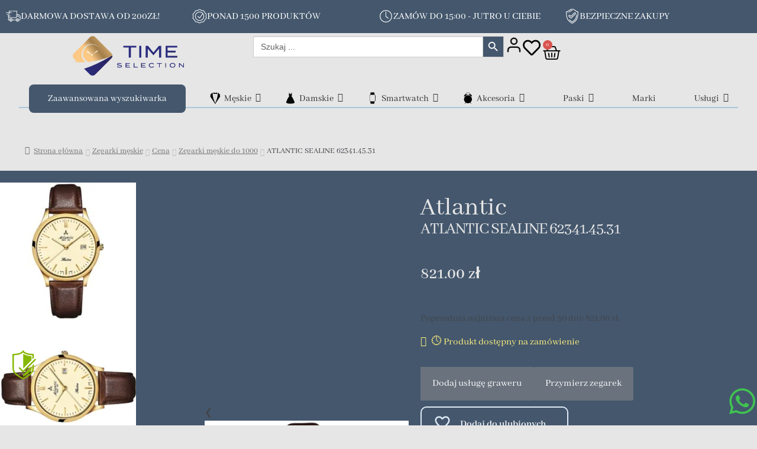

--- FILE ---
content_type: text/html; charset=UTF-8
request_url: https://timeselection.pl/produkt/atlantic-sealine-62341-45-31/
body_size: 159150
content:
<!DOCTYPE html>
<html lang="pl-PL">
<head>
<meta charset="UTF-8">
<meta name="viewport" content="width=device-width, initial-scale=1.0, viewport-fit=cover" />		<meta name='robots' content='index, follow, max-image-preview:large, max-snippet:-1, max-video-preview:-1' />
<style>img:is([sizes="auto" i], [sizes^="auto," i]) { contain-intrinsic-size: 3000px 1500px }</style>
<!-- Google Tag Manager for WordPress by gtm4wp.com -->
<script data-cfasync="false" data-pagespeed-no-defer>
var gtm4wp_datalayer_name = "dataLayer";
var dataLayer = dataLayer || [];
const gtm4wp_use_sku_instead = false;
const gtm4wp_currency = 'PLN';
const gtm4wp_product_per_impression = false;
const gtm4wp_clear_ecommerce = false;
const gtm4wp_datalayer_max_timeout = 2000;
</script>
<!-- End Google Tag Manager for WordPress by gtm4wp.com -->
<!-- This site is optimized with the Yoast SEO plugin v26.1.1 - https://yoast.com/wordpress/plugins/seo/ -->
<title>ATLANTIC SEALINE 62341.45.31 - Timeselection</title>
<link rel="canonical" href="https://timeselection.pl/produkt/atlantic-sealine-62341-45-31/" />
<meta property="og:locale" content="pl_PL" />
<meta property="og:type" content="article" />
<meta property="og:title" content="ATLANTIC SEALINE 62341.45.31 - Timeselection" />
<meta property="og:description" content="Atlantic (Atlantic-Watch Production Ltd) to szwajcarskie przedsiębiorstwo produkujące zegarki. Zostało założone w roku 1888 w Bettlach, koło Grenchen (Szwajcaria) przez Eduarda Kummera. Początkowo przedsiębiorstwo nosiło nazwę Eduard Kummer Bettlach (EKB), później zmienioną na „Atlantic”. Przedsiębiorstwo do początku lat 30. zajmowało się produkcją podzespołów dla takich marek jak Longines czy Certina. W roku 1932 rozpoczęło produkcję własnych zegarków pod marką „Atlantic”. Były to, jedne z pierwszych na świecie, zegarki wodoszczelne. W latach 50. XX wieku firma „Atlantic” wynalazła mechanizm szybkiego przesuwu datownika za pomocą koronki (wynalazek porównywalny do wynalezienia koronki przez firmę Patek Philippe). Najpopularniejszym modelem zegarków „Atlantic” był Worldmaster. Zegarki „Atlantic” po raz pierwszy pojawiły się na polskim rynku w roku 1950. Od roku 1965 do początku lat 90. XX wieku, zegarki tej firmy należały do najlepiej sprzedających się zegarków na rynku polskim." />
<meta property="og:url" content="https://timeselection.pl/produkt/atlantic-sealine-62341-45-31/" />
<meta property="og:site_name" content="Timeselection" />
<meta property="article:modified_time" content="2025-04-08T08:31:06+00:00" />
<meta property="og:image" content="https://timeselection.pl/wp-content/uploads/2022/06/atlantic-sealine-623414531_002.jpg" />
<meta property="og:image:width" content="800" />
<meta property="og:image:height" content="800" />
<meta property="og:image:type" content="image/jpeg" />
<meta name="twitter:card" content="summary_large_image" />
<meta name="twitter:label1" content="Szacowany czas czytania" />
<meta name="twitter:data1" content="1 minuta" />
<script type="application/ld+json" class="yoast-schema-graph">{"@context":"https://schema.org","@graph":[{"@type":"WebPage","@id":"https://timeselection.pl/produkt/atlantic-sealine-62341-45-31/","url":"https://timeselection.pl/produkt/atlantic-sealine-62341-45-31/","name":"ATLANTIC SEALINE 62341.45.31 - Timeselection","isPartOf":{"@id":"https://timeselection.pl/#website"},"primaryImageOfPage":{"@id":"https://timeselection.pl/produkt/atlantic-sealine-62341-45-31/#primaryimage"},"image":{"@id":"https://timeselection.pl/produkt/atlantic-sealine-62341-45-31/#primaryimage"},"thumbnailUrl":"https://timeselection.pl/wp-content/uploads/2022/06/atlantic-sealine-623414531_002.jpg","datePublished":"2022-06-24T02:30:52+00:00","dateModified":"2025-04-08T08:31:06+00:00","breadcrumb":{"@id":"https://timeselection.pl/produkt/atlantic-sealine-62341-45-31/#breadcrumb"},"inLanguage":"pl-PL","potentialAction":[{"@type":"ReadAction","target":["https://timeselection.pl/produkt/atlantic-sealine-62341-45-31/"]}]},{"@type":"ImageObject","inLanguage":"pl-PL","@id":"https://timeselection.pl/produkt/atlantic-sealine-62341-45-31/#primaryimage","url":"https://timeselection.pl/wp-content/uploads/2022/06/atlantic-sealine-623414531_002.jpg","contentUrl":"https://timeselection.pl/wp-content/uploads/2022/06/atlantic-sealine-623414531_002.jpg","width":800,"height":800},{"@type":"BreadcrumbList","@id":"https://timeselection.pl/produkt/atlantic-sealine-62341-45-31/#breadcrumb","itemListElement":[{"@type":"ListItem","position":1,"name":"Sklep","item":"https://timeselection.pl/sklep/"},{"@type":"ListItem","position":2,"name":"ATLANTIC SEALINE 62341.45.31"}]},{"@type":"WebSite","@id":"https://timeselection.pl/#website","url":"https://timeselection.pl/","name":"Timeselection","description":"Timeselection - Zegarki","publisher":{"@id":"https://timeselection.pl/#organization"},"potentialAction":[{"@type":"SearchAction","target":{"@type":"EntryPoint","urlTemplate":"https://timeselection.pl/?s={search_term_string}"},"query-input":{"@type":"PropertyValueSpecification","valueRequired":true,"valueName":"search_term_string"}}],"inLanguage":"pl-PL"},{"@type":"Organization","@id":"https://timeselection.pl/#organization","name":"Timeselection","url":"https://timeselection.pl/","logo":{"@type":"ImageObject","inLanguage":"pl-PL","@id":"https://timeselection.pl/#/schema/logo/image/","url":"https://timeselection.pl/wp-content/uploads/2022/12/logo-time.png","contentUrl":"https://timeselection.pl/wp-content/uploads/2022/12/logo-time.png","width":313,"height":112,"caption":"Timeselection"},"image":{"@id":"https://timeselection.pl/#/schema/logo/image/"}}]}</script>
<!-- / Yoast SEO plugin. -->
<link rel='dns-prefetch' href='//inpostpay-widget-v2.inpost.pl' />
<link rel='dns-prefetch' href='//unpkg.com' />
<link rel='dns-prefetch' href='//cdn.jsdelivr.net' />
<link rel='dns-prefetch' href='//fonts.googleapis.com' />
<link rel="alternate" type="application/rss+xml" title="Timeselection &raquo; Kanał z wpisami" href="https://timeselection.pl/feed/" />
<link rel="alternate" type="application/rss+xml" title="Timeselection &raquo; Kanał z komentarzami" href="https://timeselection.pl/comments/feed/" />
<!-- <link rel='stylesheet' id='wp-block-library-css' href='https://timeselection.pl/wp-includes/css/dist/block-library/style.min.css?ver=6.8.3' media='all' /> -->
<link rel="stylesheet" type="text/css" href="//timeselection.pl/wp-content/cache/wpfc-minified/d62pvf9a/6l0fa.css" media="all"/>
<style id='wp-block-library-theme-inline-css'>
.wp-block-audio :where(figcaption){color:#555;font-size:13px;text-align:center}.is-dark-theme .wp-block-audio :where(figcaption){color:#ffffffa6}.wp-block-audio{margin:0 0 1em}.wp-block-code{border:1px solid #ccc;border-radius:4px;font-family:Menlo,Consolas,monaco,monospace;padding:.8em 1em}.wp-block-embed :where(figcaption){color:#555;font-size:13px;text-align:center}.is-dark-theme .wp-block-embed :where(figcaption){color:#ffffffa6}.wp-block-embed{margin:0 0 1em}.blocks-gallery-caption{color:#555;font-size:13px;text-align:center}.is-dark-theme .blocks-gallery-caption{color:#ffffffa6}:root :where(.wp-block-image figcaption){color:#555;font-size:13px;text-align:center}.is-dark-theme :root :where(.wp-block-image figcaption){color:#ffffffa6}.wp-block-image{margin:0 0 1em}.wp-block-pullquote{border-bottom:4px solid;border-top:4px solid;color:currentColor;margin-bottom:1.75em}.wp-block-pullquote cite,.wp-block-pullquote footer,.wp-block-pullquote__citation{color:currentColor;font-size:.8125em;font-style:normal;text-transform:uppercase}.wp-block-quote{border-left:.25em solid;margin:0 0 1.75em;padding-left:1em}.wp-block-quote cite,.wp-block-quote footer{color:currentColor;font-size:.8125em;font-style:normal;position:relative}.wp-block-quote:where(.has-text-align-right){border-left:none;border-right:.25em solid;padding-left:0;padding-right:1em}.wp-block-quote:where(.has-text-align-center){border:none;padding-left:0}.wp-block-quote.is-large,.wp-block-quote.is-style-large,.wp-block-quote:where(.is-style-plain){border:none}.wp-block-search .wp-block-search__label{font-weight:700}.wp-block-search__button{border:1px solid #ccc;padding:.375em .625em}:where(.wp-block-group.has-background){padding:1.25em 2.375em}.wp-block-separator.has-css-opacity{opacity:.4}.wp-block-separator{border:none;border-bottom:2px solid;margin-left:auto;margin-right:auto}.wp-block-separator.has-alpha-channel-opacity{opacity:1}.wp-block-separator:not(.is-style-wide):not(.is-style-dots){width:100px}.wp-block-separator.has-background:not(.is-style-dots){border-bottom:none;height:1px}.wp-block-separator.has-background:not(.is-style-wide):not(.is-style-dots){height:2px}.wp-block-table{margin:0 0 1em}.wp-block-table td,.wp-block-table th{word-break:normal}.wp-block-table :where(figcaption){color:#555;font-size:13px;text-align:center}.is-dark-theme .wp-block-table :where(figcaption){color:#ffffffa6}.wp-block-video :where(figcaption){color:#555;font-size:13px;text-align:center}.is-dark-theme .wp-block-video :where(figcaption){color:#ffffffa6}.wp-block-video{margin:0 0 1em}:root :where(.wp-block-template-part.has-background){margin-bottom:0;margin-top:0;padding:1.25em 2.375em}
</style>
<style id='classic-theme-styles-inline-css'>
/*! This file is auto-generated */
.wp-block-button__link{color:#fff;background-color:#32373c;border-radius:9999px;box-shadow:none;text-decoration:none;padding:calc(.667em + 2px) calc(1.333em + 2px);font-size:1.125em}.wp-block-file__button{background:#32373c;color:#fff;text-decoration:none}
</style>
<style id='noptin-email-optin-style-inline-css'>
.wp-block-noptin-email-optin{align-items:center;box-sizing:border-box;display:flex;justify-content:center;min-height:280px;padding:20px;position:relative;text-align:center}.wp-block-noptin-email-optin *{box-sizing:border-box}.wp-block-noptin-email-optin form{width:100%}.wp-block-noptin-email-optin.is-style-noptin-flex .noptin-block-form-footer{align-items:center;display:flex;gap:10px;justify-content:center}.wp-block-noptin-email-optin.is-style-noptin-flex .noptin-block-form-footer .noptin_form_input_email{flex-grow:1;min-width:0}.wp-block-noptin-email-optin.is-style-noptin-flex .noptin-block-form-footer .noptin_form_submit{flex-shrink:1;margin-top:0}:where(.wp-block-noptin-email-optin:not(.is-style-noptin-unstyled) input.noptin_form_input_email){background-color:#fff;border:1px solid #ced4da;border-radius:.25rem;box-shadow:none;color:#495057;padding:.45rem 1.2rem;transition:border-color .15s ease-in-out,box-shadow .15s ease-in-out}:where(.wp-block-noptin-email-optin:not(.is-style-noptin-unstyled) input.noptin_form_input_email:focus){background-color:#fff;border-color:#73b1e9;color:#495057;outline:0}:where(.wp-block-noptin-email-optin:not(.is-style-noptin-unstyled) .noptin_form_submit){background-clip:padding-box;background-color:#1e73be;border:1px solid transparent;border-radius:.25rem;box-shadow:none;color:#fff;font-weight:400;padding:.45rem 1.2rem;transition:color .15s ease-in-out,background-color .15s ease-in-out,border-color .15s ease-in-out,box-shadow .15s ease-in-out}:where(.wp-block-noptin-email-optin:not(.is-style-noptin-unstyled) .noptin_form_submit):focus,:where(.wp-block-noptin-email-optin:not(.is-style-noptin-unstyled) .noptin_form_submit):hover{box-shadow:0 .5rem 1rem rgba(0,0,0,.15)}.wp-block-noptin-email-optin:not(.is-style-noptin-unstyled) .noptin_form_title{font-size:23px;font-weight:700;line-height:1.4125;margin-bottom:10px;margin-top:16px;padding-top:4px}.wp-block-noptin-email-optin:not(.is-style-noptin-unstyled) .noptin_form_description{font-size:16px;line-height:1.3;margin-bottom:10px}.wp-block-noptin-email-optin:not(.is-style-noptin-unstyled) input.noptin_form_input_email{display:block;margin:0;width:100%}.wp-block-noptin-email-optin:not(.is-style-noptin-unstyled) input.noptin_form_input_email::-ms-expand{background-color:transparent;border:0}.wp-block-noptin-email-optin:not(.is-style-noptin-unstyled) .noptin_form_submit{display:block;flex:1 0 0;margin-top:10px;position:relative;text-align:center;text-transform:none;-webkit-user-select:none;-moz-user-select:none;user-select:none;vertical-align:middle;width:100%}.wp-block-noptin-email-optin:not(.is-style-noptin-unstyled) .noptin_form_submit:focus,.wp-block-noptin-email-optin:not(.is-style-noptin-unstyled) .noptin_form_submit:hover{outline:0!important}.noptin-block-form-header:empty{display:none}
</style>
<!-- <link rel='stylesheet' id='noptin-form-css' href='https://timeselection.pl/wp-content/plugins/newsletter-optin-box/build/Forms/assets/css/style-form.css?ver=6bfc5b6ff99c94477c85' media='all' /> -->
<!-- <link rel='stylesheet' id='storefront-gutenberg-blocks-css' href='https://timeselection.pl/wp-content/themes/storefront/assets/css/base/gutenberg-blocks.css?ver=4.6.1' media='all' /> -->
<link rel="stylesheet" type="text/css" href="//timeselection.pl/wp-content/cache/wpfc-minified/2mw30f3b/6l0fa.css" media="all"/>
<style id='storefront-gutenberg-blocks-inline-css'>
.wp-block-button__link:not(.has-text-color) {
color: #333333;
}
.wp-block-button__link:not(.has-text-color):hover,
.wp-block-button__link:not(.has-text-color):focus,
.wp-block-button__link:not(.has-text-color):active {
color: #333333;
}
.wp-block-button__link:not(.has-background) {
background-color: #eeeeee;
}
.wp-block-button__link:not(.has-background):hover,
.wp-block-button__link:not(.has-background):focus,
.wp-block-button__link:not(.has-background):active {
border-color: #d5d5d5;
background-color: #d5d5d5;
}
.wc-block-grid__products .wc-block-grid__product .wp-block-button__link {
background-color: #eeeeee;
border-color: #eeeeee;
color: #333333;
}
.wp-block-quote footer,
.wp-block-quote cite,
.wp-block-quote__citation {
color: #6d6d6d;
}
.wp-block-pullquote cite,
.wp-block-pullquote footer,
.wp-block-pullquote__citation {
color: #6d6d6d;
}
.wp-block-image figcaption {
color: #6d6d6d;
}
.wp-block-separator.is-style-dots::before {
color: #333333;
}
.wp-block-file a.wp-block-file__button {
color: #333333;
background-color: #eeeeee;
border-color: #eeeeee;
}
.wp-block-file a.wp-block-file__button:hover,
.wp-block-file a.wp-block-file__button:focus,
.wp-block-file a.wp-block-file__button:active {
color: #333333;
background-color: #d5d5d5;
}
.wp-block-code,
.wp-block-preformatted pre {
color: #6d6d6d;
}
.wp-block-table:not( .has-background ):not( .is-style-stripes ) tbody tr:nth-child(2n) td {
background-color: #fdfdfd;
}
.wp-block-cover .wp-block-cover__inner-container h1:not(.has-text-color),
.wp-block-cover .wp-block-cover__inner-container h2:not(.has-text-color),
.wp-block-cover .wp-block-cover__inner-container h3:not(.has-text-color),
.wp-block-cover .wp-block-cover__inner-container h4:not(.has-text-color),
.wp-block-cover .wp-block-cover__inner-container h5:not(.has-text-color),
.wp-block-cover .wp-block-cover__inner-container h6:not(.has-text-color) {
color: #000000;
}
.wc-block-components-price-slider__range-input-progress,
.rtl .wc-block-components-price-slider__range-input-progress {
--range-color: #7f54b3;
}
/* Target only IE11 */
@media all and (-ms-high-contrast: none), (-ms-high-contrast: active) {
.wc-block-components-price-slider__range-input-progress {
background: #7f54b3;
}
}
.wc-block-components-button:not(.is-link) {
background-color: #333333;
color: #ffffff;
}
.wc-block-components-button:not(.is-link):hover,
.wc-block-components-button:not(.is-link):focus,
.wc-block-components-button:not(.is-link):active {
background-color: #1a1a1a;
color: #ffffff;
}
.wc-block-components-button:not(.is-link):disabled {
background-color: #333333;
color: #ffffff;
}
.wc-block-cart__submit-container {
background-color: #ffffff;
}
.wc-block-cart__submit-container::before {
color: rgba(220,220,220,0.5);
}
.wc-block-components-order-summary-item__quantity {
background-color: #ffffff;
border-color: #6d6d6d;
box-shadow: 0 0 0 2px #ffffff;
color: #6d6d6d;
}
</style>
<style id='global-styles-inline-css'>
:root{--wp--preset--aspect-ratio--square: 1;--wp--preset--aspect-ratio--4-3: 4/3;--wp--preset--aspect-ratio--3-4: 3/4;--wp--preset--aspect-ratio--3-2: 3/2;--wp--preset--aspect-ratio--2-3: 2/3;--wp--preset--aspect-ratio--16-9: 16/9;--wp--preset--aspect-ratio--9-16: 9/16;--wp--preset--color--black: #000000;--wp--preset--color--cyan-bluish-gray: #abb8c3;--wp--preset--color--white: #ffffff;--wp--preset--color--pale-pink: #f78da7;--wp--preset--color--vivid-red: #cf2e2e;--wp--preset--color--luminous-vivid-orange: #ff6900;--wp--preset--color--luminous-vivid-amber: #fcb900;--wp--preset--color--light-green-cyan: #7bdcb5;--wp--preset--color--vivid-green-cyan: #00d084;--wp--preset--color--pale-cyan-blue: #8ed1fc;--wp--preset--color--vivid-cyan-blue: #0693e3;--wp--preset--color--vivid-purple: #9b51e0;--wp--preset--gradient--vivid-cyan-blue-to-vivid-purple: linear-gradient(135deg,rgba(6,147,227,1) 0%,rgb(155,81,224) 100%);--wp--preset--gradient--light-green-cyan-to-vivid-green-cyan: linear-gradient(135deg,rgb(122,220,180) 0%,rgb(0,208,130) 100%);--wp--preset--gradient--luminous-vivid-amber-to-luminous-vivid-orange: linear-gradient(135deg,rgba(252,185,0,1) 0%,rgba(255,105,0,1) 100%);--wp--preset--gradient--luminous-vivid-orange-to-vivid-red: linear-gradient(135deg,rgba(255,105,0,1) 0%,rgb(207,46,46) 100%);--wp--preset--gradient--very-light-gray-to-cyan-bluish-gray: linear-gradient(135deg,rgb(238,238,238) 0%,rgb(169,184,195) 100%);--wp--preset--gradient--cool-to-warm-spectrum: linear-gradient(135deg,rgb(74,234,220) 0%,rgb(151,120,209) 20%,rgb(207,42,186) 40%,rgb(238,44,130) 60%,rgb(251,105,98) 80%,rgb(254,248,76) 100%);--wp--preset--gradient--blush-light-purple: linear-gradient(135deg,rgb(255,206,236) 0%,rgb(152,150,240) 100%);--wp--preset--gradient--blush-bordeaux: linear-gradient(135deg,rgb(254,205,165) 0%,rgb(254,45,45) 50%,rgb(107,0,62) 100%);--wp--preset--gradient--luminous-dusk: linear-gradient(135deg,rgb(255,203,112) 0%,rgb(199,81,192) 50%,rgb(65,88,208) 100%);--wp--preset--gradient--pale-ocean: linear-gradient(135deg,rgb(255,245,203) 0%,rgb(182,227,212) 50%,rgb(51,167,181) 100%);--wp--preset--gradient--electric-grass: linear-gradient(135deg,rgb(202,248,128) 0%,rgb(113,206,126) 100%);--wp--preset--gradient--midnight: linear-gradient(135deg,rgb(2,3,129) 0%,rgb(40,116,252) 100%);--wp--preset--font-size--small: 14px;--wp--preset--font-size--medium: 23px;--wp--preset--font-size--large: 26px;--wp--preset--font-size--x-large: 42px;--wp--preset--font-size--normal: 16px;--wp--preset--font-size--huge: 37px;--wp--preset--spacing--20: 0.44rem;--wp--preset--spacing--30: 0.67rem;--wp--preset--spacing--40: 1rem;--wp--preset--spacing--50: 1.5rem;--wp--preset--spacing--60: 2.25rem;--wp--preset--spacing--70: 3.38rem;--wp--preset--spacing--80: 5.06rem;--wp--preset--shadow--natural: 6px 6px 9px rgba(0, 0, 0, 0.2);--wp--preset--shadow--deep: 12px 12px 50px rgba(0, 0, 0, 0.4);--wp--preset--shadow--sharp: 6px 6px 0px rgba(0, 0, 0, 0.2);--wp--preset--shadow--outlined: 6px 6px 0px -3px rgba(255, 255, 255, 1), 6px 6px rgba(0, 0, 0, 1);--wp--preset--shadow--crisp: 6px 6px 0px rgba(0, 0, 0, 1);}:root :where(.is-layout-flow) > :first-child{margin-block-start: 0;}:root :where(.is-layout-flow) > :last-child{margin-block-end: 0;}:root :where(.is-layout-flow) > *{margin-block-start: 24px;margin-block-end: 0;}:root :where(.is-layout-constrained) > :first-child{margin-block-start: 0;}:root :where(.is-layout-constrained) > :last-child{margin-block-end: 0;}:root :where(.is-layout-constrained) > *{margin-block-start: 24px;margin-block-end: 0;}:root :where(.is-layout-flex){gap: 24px;}:root :where(.is-layout-grid){gap: 24px;}body .is-layout-flex{display: flex;}.is-layout-flex{flex-wrap: wrap;align-items: center;}.is-layout-flex > :is(*, div){margin: 0;}body .is-layout-grid{display: grid;}.is-layout-grid > :is(*, div){margin: 0;}.has-black-color{color: var(--wp--preset--color--black) !important;}.has-cyan-bluish-gray-color{color: var(--wp--preset--color--cyan-bluish-gray) !important;}.has-white-color{color: var(--wp--preset--color--white) !important;}.has-pale-pink-color{color: var(--wp--preset--color--pale-pink) !important;}.has-vivid-red-color{color: var(--wp--preset--color--vivid-red) !important;}.has-luminous-vivid-orange-color{color: var(--wp--preset--color--luminous-vivid-orange) !important;}.has-luminous-vivid-amber-color{color: var(--wp--preset--color--luminous-vivid-amber) !important;}.has-light-green-cyan-color{color: var(--wp--preset--color--light-green-cyan) !important;}.has-vivid-green-cyan-color{color: var(--wp--preset--color--vivid-green-cyan) !important;}.has-pale-cyan-blue-color{color: var(--wp--preset--color--pale-cyan-blue) !important;}.has-vivid-cyan-blue-color{color: var(--wp--preset--color--vivid-cyan-blue) !important;}.has-vivid-purple-color{color: var(--wp--preset--color--vivid-purple) !important;}.has-black-background-color{background-color: var(--wp--preset--color--black) !important;}.has-cyan-bluish-gray-background-color{background-color: var(--wp--preset--color--cyan-bluish-gray) !important;}.has-white-background-color{background-color: var(--wp--preset--color--white) !important;}.has-pale-pink-background-color{background-color: var(--wp--preset--color--pale-pink) !important;}.has-vivid-red-background-color{background-color: var(--wp--preset--color--vivid-red) !important;}.has-luminous-vivid-orange-background-color{background-color: var(--wp--preset--color--luminous-vivid-orange) !important;}.has-luminous-vivid-amber-background-color{background-color: var(--wp--preset--color--luminous-vivid-amber) !important;}.has-light-green-cyan-background-color{background-color: var(--wp--preset--color--light-green-cyan) !important;}.has-vivid-green-cyan-background-color{background-color: var(--wp--preset--color--vivid-green-cyan) !important;}.has-pale-cyan-blue-background-color{background-color: var(--wp--preset--color--pale-cyan-blue) !important;}.has-vivid-cyan-blue-background-color{background-color: var(--wp--preset--color--vivid-cyan-blue) !important;}.has-vivid-purple-background-color{background-color: var(--wp--preset--color--vivid-purple) !important;}.has-black-border-color{border-color: var(--wp--preset--color--black) !important;}.has-cyan-bluish-gray-border-color{border-color: var(--wp--preset--color--cyan-bluish-gray) !important;}.has-white-border-color{border-color: var(--wp--preset--color--white) !important;}.has-pale-pink-border-color{border-color: var(--wp--preset--color--pale-pink) !important;}.has-vivid-red-border-color{border-color: var(--wp--preset--color--vivid-red) !important;}.has-luminous-vivid-orange-border-color{border-color: var(--wp--preset--color--luminous-vivid-orange) !important;}.has-luminous-vivid-amber-border-color{border-color: var(--wp--preset--color--luminous-vivid-amber) !important;}.has-light-green-cyan-border-color{border-color: var(--wp--preset--color--light-green-cyan) !important;}.has-vivid-green-cyan-border-color{border-color: var(--wp--preset--color--vivid-green-cyan) !important;}.has-pale-cyan-blue-border-color{border-color: var(--wp--preset--color--pale-cyan-blue) !important;}.has-vivid-cyan-blue-border-color{border-color: var(--wp--preset--color--vivid-cyan-blue) !important;}.has-vivid-purple-border-color{border-color: var(--wp--preset--color--vivid-purple) !important;}.has-vivid-cyan-blue-to-vivid-purple-gradient-background{background: var(--wp--preset--gradient--vivid-cyan-blue-to-vivid-purple) !important;}.has-light-green-cyan-to-vivid-green-cyan-gradient-background{background: var(--wp--preset--gradient--light-green-cyan-to-vivid-green-cyan) !important;}.has-luminous-vivid-amber-to-luminous-vivid-orange-gradient-background{background: var(--wp--preset--gradient--luminous-vivid-amber-to-luminous-vivid-orange) !important;}.has-luminous-vivid-orange-to-vivid-red-gradient-background{background: var(--wp--preset--gradient--luminous-vivid-orange-to-vivid-red) !important;}.has-very-light-gray-to-cyan-bluish-gray-gradient-background{background: var(--wp--preset--gradient--very-light-gray-to-cyan-bluish-gray) !important;}.has-cool-to-warm-spectrum-gradient-background{background: var(--wp--preset--gradient--cool-to-warm-spectrum) !important;}.has-blush-light-purple-gradient-background{background: var(--wp--preset--gradient--blush-light-purple) !important;}.has-blush-bordeaux-gradient-background{background: var(--wp--preset--gradient--blush-bordeaux) !important;}.has-luminous-dusk-gradient-background{background: var(--wp--preset--gradient--luminous-dusk) !important;}.has-pale-ocean-gradient-background{background: var(--wp--preset--gradient--pale-ocean) !important;}.has-electric-grass-gradient-background{background: var(--wp--preset--gradient--electric-grass) !important;}.has-midnight-gradient-background{background: var(--wp--preset--gradient--midnight) !important;}.has-small-font-size{font-size: var(--wp--preset--font-size--small) !important;}.has-medium-font-size{font-size: var(--wp--preset--font-size--medium) !important;}.has-large-font-size{font-size: var(--wp--preset--font-size--large) !important;}.has-x-large-font-size{font-size: var(--wp--preset--font-size--x-large) !important;}
:root :where(.wp-block-pullquote){font-size: 1.5em;line-height: 1.6;}
</style>
<!-- <link rel='stylesheet' id='contact-form-7-css' href='https://timeselection.pl/wp-content/plugins/contact-form-7/includes/css/styles.css?ver=6.1.2' media='all' /> -->
<!-- <link rel='stylesheet' id='photoswipe-css' href='https://timeselection.pl/wp-content/plugins/woocommerce/assets/css/photoswipe/photoswipe.min.css?ver=10.4.3' media='all' /> -->
<!-- <link rel='stylesheet' id='photoswipe-default-skin-css' href='https://timeselection.pl/wp-content/plugins/woocommerce/assets/css/photoswipe/default-skin/default-skin.min.css?ver=10.4.3' media='all' /> -->
<link rel="stylesheet" type="text/css" href="//timeselection.pl/wp-content/cache/wpfc-minified/fgw329jo/6l0fa.css" media="all"/>
<style id='woocommerce-inline-inline-css'>
.woocommerce form .form-row .required { visibility: visible; }
</style>
<!-- <link rel='stylesheet' id='cmplz-general-css' href='https://timeselection.pl/wp-content/plugins/complianz-gdpr/assets/css/cookieblocker.min.css?ver=1759317045' media='all' /> -->
<!-- <link rel='stylesheet' id='ivory-search-styles-css' href='https://timeselection.pl/wp-content/plugins/add-search-to-menu/public/css/ivory-search.min.css?ver=5.5.13' media='all' /> -->
<!-- <link rel='stylesheet' id='perfect-scrollbar-css' href='https://timeselection.pl/wp-content/plugins/woo-smart-wishlist/assets/libs/perfect-scrollbar/css/perfect-scrollbar.min.css?ver=6.8.3' media='all' /> -->
<!-- <link rel='stylesheet' id='perfect-scrollbar-wpc-css' href='https://timeselection.pl/wp-content/plugins/woo-smart-wishlist/assets/libs/perfect-scrollbar/css/custom-theme.css?ver=6.8.3' media='all' /> -->
<!-- <link rel='stylesheet' id='woosw-icons-css' href='https://timeselection.pl/wp-content/plugins/woo-smart-wishlist/assets/css/icons.css?ver=5.0.5' media='all' /> -->
<!-- <link rel='stylesheet' id='woosw-frontend-css' href='https://timeselection.pl/wp-content/plugins/woo-smart-wishlist/assets/css/frontend.css?ver=5.0.5' media='all' /> -->
<link rel="stylesheet" type="text/css" href="//timeselection.pl/wp-content/cache/wpfc-minified/ky01qkf8/6l0fa.css" media="all"/>
<style id='woosw-frontend-inline-css'>
.woosw-popup .woosw-popup-inner .woosw-popup-content .woosw-popup-content-bot .woosw-notice { background-color: #44576d; } .woosw-popup .woosw-popup-inner .woosw-popup-content .woosw-popup-content-bot .woosw-popup-content-bot-inner a:hover { color: #44576d; border-color: #44576d; } 
</style>
<!-- <link rel='stylesheet' id='parent-style-css' href='https://timeselection.pl/wp-content/themes/storefront/style.css?ver=4.6.1' media='all' /> -->
<!-- <link rel='stylesheet' id='child-style-css' href='https://timeselection.pl/wp-content/themes/Time-Selection/style.css?ver=1.0.0' media='all' /> -->
<!-- <link rel='stylesheet' id='product-card-style-css' href='https://timeselection.pl/wp-content/themes/Time-Selection/css/woocommerce/product-card/product-card.css' media='all' /> -->
<!-- <link rel='stylesheet' id='product-card-laptop-style-css' href='https://timeselection.pl/wp-content/themes/Time-Selection/css/woocommerce/product-card/product-card-laptop.css' media='all' /> -->
<!-- <link rel='stylesheet' id='product-card-tablet-style-css' href='https://timeselection.pl/wp-content/themes/Time-Selection/css/woocommerce/product-card/product-card-tablet.css' media='all' /> -->
<!-- <link rel='stylesheet' id='product-card-mobile-style-css' href='https://timeselection.pl/wp-content/themes/Time-Selection/css/woocommerce/product-card/product-card-mobile.css' media='all' /> -->
<link rel="stylesheet" type="text/css" href="//timeselection.pl/wp-content/cache/wpfc-minified/g5tjiekr/e3kyr.css" media="all"/>
<link rel='stylesheet' id='swiper-css-css' href='https://unpkg.com/swiper/swiper-bundle.min.css?ver=6.8.4' media='all' />
<!-- <link rel='stylesheet' id='banner-slider-css' href='https://timeselection.pl/wp-content/themes/Time-Selection/css/bannerSlider21.css' media='all' /> -->
<!-- <link rel='stylesheet' id='archive-products-css' href='https://timeselection.pl/wp-content/themes/Time-Selection/css/products-archive14.css' media='all' /> -->
<!-- <link rel='stylesheet' id='fonts-style-css' href='https://timeselection.pl/wp-content/themes/Time-Selection/css/fonts.css' media='all' /> -->
<!-- <link rel='stylesheet' id='the-hand-section-style-css' href='https://timeselection.pl/wp-content/themes/Time-Selection/css/the-hand-section.css' media='all' /> -->
<!-- <link rel='stylesheet' id='dimensions-and-buttons-section-style-css' href='https://timeselection.pl/wp-content/themes/Time-Selection/css/dimensions-and-buttons-section.css' media='all' /> -->
<!-- <link rel='stylesheet' id='storefront-style-css' href='https://timeselection.pl/wp-content/themes/storefront/style.css?ver=4.6.1' media='all' /> -->
<link rel="stylesheet" type="text/css" href="//timeselection.pl/wp-content/cache/wpfc-minified/7w11s5kn/6l0fa.css" media="all"/>
<style id='storefront-style-inline-css'>
.main-navigation ul li a,
.site-title a,
ul.menu li a,
.site-branding h1 a,
button.menu-toggle,
button.menu-toggle:hover,
.handheld-navigation .dropdown-toggle {
color: #333333;
}
button.menu-toggle,
button.menu-toggle:hover {
border-color: #333333;
}
.main-navigation ul li a:hover,
.main-navigation ul li:hover > a,
.site-title a:hover,
.site-header ul.menu li.current-menu-item > a {
color: #747474;
}
table:not( .has-background ) th {
background-color: #f8f8f8;
}
table:not( .has-background ) tbody td {
background-color: #fdfdfd;
}
table:not( .has-background ) tbody tr:nth-child(2n) td,
fieldset,
fieldset legend {
background-color: #fbfbfb;
}
.site-header,
.secondary-navigation ul ul,
.main-navigation ul.menu > li.menu-item-has-children:after,
.secondary-navigation ul.menu ul,
.storefront-handheld-footer-bar,
.storefront-handheld-footer-bar ul li > a,
.storefront-handheld-footer-bar ul li.search .site-search,
button.menu-toggle,
button.menu-toggle:hover {
background-color: #ffffff;
}
p.site-description,
.site-header,
.storefront-handheld-footer-bar {
color: #404040;
}
button.menu-toggle:after,
button.menu-toggle:before,
button.menu-toggle span:before {
background-color: #333333;
}
h1, h2, h3, h4, h5, h6, .wc-block-grid__product-title {
color: #333333;
}
.widget h1 {
border-bottom-color: #333333;
}
body,
.secondary-navigation a {
color: #6d6d6d;
}
.widget-area .widget a,
.hentry .entry-header .posted-on a,
.hentry .entry-header .post-author a,
.hentry .entry-header .post-comments a,
.hentry .entry-header .byline a {
color: #727272;
}
a {
color: #7f54b3;
}
a:focus,
button:focus,
.button.alt:focus,
input:focus,
textarea:focus,
input[type="button"]:focus,
input[type="reset"]:focus,
input[type="submit"]:focus,
input[type="email"]:focus,
input[type="tel"]:focus,
input[type="url"]:focus,
input[type="password"]:focus,
input[type="search"]:focus {
outline-color: #7f54b3;
}
button, input[type="button"], input[type="reset"], input[type="submit"], .button, .widget a.button {
background-color: #eeeeee;
border-color: #eeeeee;
color: #333333;
}
button:hover, input[type="button"]:hover, input[type="reset"]:hover, input[type="submit"]:hover, .button:hover, .widget a.button:hover {
background-color: #d5d5d5;
border-color: #d5d5d5;
color: #333333;
}
button.alt, input[type="button"].alt, input[type="reset"].alt, input[type="submit"].alt, .button.alt, .widget-area .widget a.button.alt {
background-color: #333333;
border-color: #333333;
color: #ffffff;
}
button.alt:hover, input[type="button"].alt:hover, input[type="reset"].alt:hover, input[type="submit"].alt:hover, .button.alt:hover, .widget-area .widget a.button.alt:hover {
background-color: #1a1a1a;
border-color: #1a1a1a;
color: #ffffff;
}
.pagination .page-numbers li .page-numbers.current {
background-color: #e6e6e6;
color: #636363;
}
#comments .comment-list .comment-content .comment-text {
background-color: #f8f8f8;
}
.site-footer {
background-color: #f0f0f0;
color: #6d6d6d;
}
.site-footer a:not(.button):not(.components-button) {
color: #333333;
}
.site-footer .storefront-handheld-footer-bar a:not(.button):not(.components-button) {
color: #333333;
}
.site-footer h1, .site-footer h2, .site-footer h3, .site-footer h4, .site-footer h5, .site-footer h6, .site-footer .widget .widget-title, .site-footer .widget .widgettitle {
color: #333333;
}
.page-template-template-homepage.has-post-thumbnail .type-page.has-post-thumbnail .entry-title {
color: #000000;
}
.page-template-template-homepage.has-post-thumbnail .type-page.has-post-thumbnail .entry-content {
color: #000000;
}
@media screen and ( min-width: 768px ) {
.secondary-navigation ul.menu a:hover {
color: #595959;
}
.secondary-navigation ul.menu a {
color: #404040;
}
.main-navigation ul.menu ul.sub-menu,
.main-navigation ul.nav-menu ul.children {
background-color: #f0f0f0;
}
.site-header {
border-bottom-color: #f0f0f0;
}
}
</style>
<!-- <link rel='stylesheet' id='storefront-icons-css' href='https://timeselection.pl/wp-content/themes/storefront/assets/css/base/icons.css?ver=4.6.1' media='all' /> -->
<link rel="stylesheet" type="text/css" href="//timeselection.pl/wp-content/cache/wpfc-minified/11o9cn04/6l0fa.css" media="all"/>
<link rel='stylesheet' id='storefront-fonts-css' href='https://fonts.googleapis.com/css?family=Source+Sans+Pro%3A400%2C300%2C300italic%2C400italic%2C600%2C700%2C900&#038;subset=latin%2Clatin-ext&#038;ver=4.6.1' media='all' />
<!-- <link rel='stylesheet' id='elementor-frontend-css' href='https://timeselection.pl/wp-content/uploads/elementor/css/custom-frontend.min.css?ver=1766780481' media='all' /> -->
<!-- <link rel='stylesheet' id='widget-icon-box-css' href='https://timeselection.pl/wp-content/uploads/elementor/css/custom-widget-icon-box.min.css?ver=1766780481' media='all' /> -->
<!-- <link rel='stylesheet' id='widget-image-css' href='https://timeselection.pl/wp-content/plugins/elementor/assets/css/widget-image.min.css?ver=3.33.4' media='all' /> -->
<!-- <link rel='stylesheet' id='widget-woocommerce-menu-cart-css' href='https://timeselection.pl/wp-content/uploads/elementor/css/custom-pro-widget-woocommerce-menu-cart.min.css?ver=1766780481' media='all' /> -->
<!-- <link rel='stylesheet' id='e-sticky-css' href='https://timeselection.pl/wp-content/plugins/elementor-pro/assets/css/modules/sticky.min.css?ver=3.32.1' media='all' /> -->
<!-- <link rel='stylesheet' id='widget-divider-css' href='https://timeselection.pl/wp-content/plugins/elementor/assets/css/widget-divider.min.css?ver=3.33.4' media='all' /> -->
<!-- <link rel='stylesheet' id='widget-icon-list-css' href='https://timeselection.pl/wp-content/uploads/elementor/css/custom-widget-icon-list.min.css?ver=1766780481' media='all' /> -->
<!-- <link rel='stylesheet' id='widget-nav-menu-css' href='https://timeselection.pl/wp-content/uploads/elementor/css/custom-pro-widget-nav-menu.min.css?ver=1766780481' media='all' /> -->
<!-- <link rel='stylesheet' id='widget-heading-css' href='https://timeselection.pl/wp-content/plugins/elementor/assets/css/widget-heading.min.css?ver=3.33.4' media='all' /> -->
<!-- <link rel='stylesheet' id='widget-woocommerce-product-price-css' href='https://timeselection.pl/wp-content/plugins/elementor-pro/assets/css/widget-woocommerce-product-price.min.css?ver=3.32.1' media='all' /> -->
<!-- <link rel='stylesheet' id='woocommerce_prettyPhoto_css-css' href='https://timeselection.pl/wp-content/plugins/woocommerce/assets/css/prettyPhoto.css?ver=10.4.3' media='all' /> -->
<!-- <link rel='stylesheet' id='elementor-icons-css' href='https://timeselection.pl/wp-content/plugins/elementor/assets/lib/eicons/css/elementor-icons.min.css?ver=5.44.0' media='all' /> -->
<link rel="stylesheet" type="text/css" href="//timeselection.pl/wp-content/cache/wpfc-minified/2mtv2s40/6l0fa.css" media="all"/>
<link rel='stylesheet' id='elementor-post-10-css' href='https://timeselection.pl/wp-content/uploads/elementor/css/post-10.css?ver=1766780482' media='all' />
<link rel='stylesheet' id='elementor-post-55087-css' href='https://timeselection.pl/wp-content/uploads/elementor/css/post-55087.css?ver=1766780482' media='all' />
<link rel='stylesheet' id='elementor-post-62466-css' href='https://timeselection.pl/wp-content/uploads/elementor/css/post-62466.css?ver=1766780482' media='all' />
<link rel='stylesheet' id='elementor-post-56631-css' href='https://timeselection.pl/wp-content/uploads/elementor/css/post-56631.css?ver=1766780482' media='all' />
<!-- <link rel='stylesheet' id='pwb-styles-frontend-css' href='https://timeselection.pl/wp-content/plugins/perfect-woocommerce-brands/build/frontend/css/style.css?ver=3.6.3' media='all' /> -->
<!-- <link rel='stylesheet' id='flexible-shipping-free-shipping-css' href='https://timeselection.pl/wp-content/plugins/flexible-shipping/assets/dist/css/free-shipping.css?ver=6.4.0.2' media='all' /> -->
<!-- <link rel='stylesheet' id='payu-gateway-css' href='https://timeselection.pl/wp-content/plugins/woo-payu-payment-gateway/assets/css/payu-gateway.css?ver=2.9.0' media='all' /> -->
<!-- <link rel='stylesheet' id='inpostpay-thank-you-css' href='https://timeselection.pl/wp-content/plugins/inpost-pay/src/../assets/css/thank-you.css?ver=2.0.1.2' media='all' /> -->
<!-- <link rel='stylesheet' id='storefront-woocommerce-style-css' href='https://timeselection.pl/wp-content/themes/storefront/assets/css/woocommerce/woocommerce.css?ver=4.6.1' media='all' /> -->
<link rel="stylesheet" type="text/css" href="//timeselection.pl/wp-content/cache/wpfc-minified/etdp5zx4/6l0fa.css" media="all"/>
<style id='storefront-woocommerce-style-inline-css'>
@font-face {
font-family: star;
src: url(https://timeselection.pl/wp-content/plugins/woocommerce/assets/fonts/star.eot);
src:
url(https://timeselection.pl/wp-content/plugins/woocommerce/assets/fonts/star.eot?#iefix) format("embedded-opentype"),
url(https://timeselection.pl/wp-content/plugins/woocommerce/assets/fonts/star.woff) format("woff"),
url(https://timeselection.pl/wp-content/plugins/woocommerce/assets/fonts/star.ttf) format("truetype"),
url(https://timeselection.pl/wp-content/plugins/woocommerce/assets/fonts/star.svg#star) format("svg");
font-weight: 400;
font-style: normal;
}
@font-face {
font-family: WooCommerce;
src: url(https://timeselection.pl/wp-content/plugins/woocommerce/assets/fonts/WooCommerce.eot);
src:
url(https://timeselection.pl/wp-content/plugins/woocommerce/assets/fonts/WooCommerce.eot?#iefix) format("embedded-opentype"),
url(https://timeselection.pl/wp-content/plugins/woocommerce/assets/fonts/WooCommerce.woff) format("woff"),
url(https://timeselection.pl/wp-content/plugins/woocommerce/assets/fonts/WooCommerce.ttf) format("truetype"),
url(https://timeselection.pl/wp-content/plugins/woocommerce/assets/fonts/WooCommerce.svg#WooCommerce) format("svg");
font-weight: 400;
font-style: normal;
}
a.cart-contents,
.site-header-cart .widget_shopping_cart a {
color: #333333;
}
a.cart-contents:hover,
.site-header-cart .widget_shopping_cart a:hover,
.site-header-cart:hover > li > a {
color: #747474;
}
table.cart td.product-remove,
table.cart td.actions {
border-top-color: #ffffff;
}
.storefront-handheld-footer-bar ul li.cart .count {
background-color: #333333;
color: #ffffff;
border-color: #ffffff;
}
.woocommerce-tabs ul.tabs li.active a,
ul.products li.product .price,
.onsale,
.wc-block-grid__product-onsale,
.widget_search form:before,
.widget_product_search form:before {
color: #6d6d6d;
}
.woocommerce-breadcrumb a,
a.woocommerce-review-link,
.product_meta a {
color: #727272;
}
.wc-block-grid__product-onsale,
.onsale {
border-color: #6d6d6d;
}
.star-rating span:before,
.quantity .plus, .quantity .minus,
p.stars a:hover:after,
p.stars a:after,
.star-rating span:before,
#payment .payment_methods li input[type=radio]:first-child:checked+label:before {
color: #7f54b3;
}
.widget_price_filter .ui-slider .ui-slider-range,
.widget_price_filter .ui-slider .ui-slider-handle {
background-color: #7f54b3;
}
.order_details {
background-color: #f8f8f8;
}
.order_details > li {
border-bottom: 1px dotted #e3e3e3;
}
.order_details:before,
.order_details:after {
background: -webkit-linear-gradient(transparent 0,transparent 0),-webkit-linear-gradient(135deg,#f8f8f8 33.33%,transparent 33.33%),-webkit-linear-gradient(45deg,#f8f8f8 33.33%,transparent 33.33%)
}
#order_review {
background-color: #ffffff;
}
#payment .payment_methods > li .payment_box,
#payment .place-order {
background-color: #fafafa;
}
#payment .payment_methods > li:not(.woocommerce-notice) {
background-color: #f5f5f5;
}
#payment .payment_methods > li:not(.woocommerce-notice):hover {
background-color: #f0f0f0;
}
.woocommerce-pagination .page-numbers li .page-numbers.current {
background-color: #e6e6e6;
color: #636363;
}
.wc-block-grid__product-onsale,
.onsale,
.woocommerce-pagination .page-numbers li .page-numbers:not(.current) {
color: #6d6d6d;
}
p.stars a:before,
p.stars a:hover~a:before,
p.stars.selected a.active~a:before {
color: #6d6d6d;
}
p.stars.selected a.active:before,
p.stars:hover a:before,
p.stars.selected a:not(.active):before,
p.stars.selected a.active:before {
color: #7f54b3;
}
.single-product div.product .woocommerce-product-gallery .woocommerce-product-gallery__trigger {
background-color: #eeeeee;
color: #333333;
}
.single-product div.product .woocommerce-product-gallery .woocommerce-product-gallery__trigger:hover {
background-color: #d5d5d5;
border-color: #d5d5d5;
color: #333333;
}
.button.added_to_cart:focus,
.button.wc-forward:focus {
outline-color: #7f54b3;
}
.added_to_cart,
.site-header-cart .widget_shopping_cart a.button,
.wc-block-grid__products .wc-block-grid__product .wp-block-button__link {
background-color: #eeeeee;
border-color: #eeeeee;
color: #333333;
}
.added_to_cart:hover,
.site-header-cart .widget_shopping_cart a.button:hover,
.wc-block-grid__products .wc-block-grid__product .wp-block-button__link:hover {
background-color: #d5d5d5;
border-color: #d5d5d5;
color: #333333;
}
.added_to_cart.alt, .added_to_cart, .widget a.button.checkout {
background-color: #333333;
border-color: #333333;
color: #ffffff;
}
.added_to_cart.alt:hover, .added_to_cart:hover, .widget a.button.checkout:hover {
background-color: #1a1a1a;
border-color: #1a1a1a;
color: #ffffff;
}
.button.loading {
color: #eeeeee;
}
.button.loading:hover {
background-color: #eeeeee;
}
.button.loading:after {
color: #333333;
}
@media screen and ( min-width: 768px ) {
.site-header-cart .widget_shopping_cart,
.site-header .product_list_widget li .quantity {
color: #404040;
}
.site-header-cart .widget_shopping_cart .buttons,
.site-header-cart .widget_shopping_cart .total {
background-color: #f5f5f5;
}
.site-header-cart .widget_shopping_cart {
background-color: #f0f0f0;
}
}
.storefront-product-pagination a {
color: #6d6d6d;
background-color: #ffffff;
}
.storefront-sticky-add-to-cart {
color: #6d6d6d;
background-color: #ffffff;
}
.storefront-sticky-add-to-cart a:not(.button) {
color: #333333;
}
</style>
<!-- <link rel='stylesheet' id='storefront-child-style-css' href='https://timeselection.pl/wp-content/themes/Time-Selection/style.css?ver=1.0.0' media='all' /> -->
<!-- <link rel='stylesheet' id='storefront-woocommerce-brands-style-css' href='https://timeselection.pl/wp-content/themes/storefront/assets/css/woocommerce/extensions/brands.css?ver=4.6.1' media='all' /> -->
<!-- <link rel='stylesheet' id='frc-front-css' href='https://timeselection.pl/wp-content/plugins/flexible-refunds-pro/vendor_prefixed/wpdesk/flexible-refunds-core/assets/css/front.css?ver=11769197199' media='all' /> -->
<link rel="stylesheet" type="text/css" href="//timeselection.pl/wp-content/cache/wpfc-minified/m1acgt9p/6l0fa.css" media="all"/>
<link rel='stylesheet' id='frc-select2-css' href='https://cdn.jsdelivr.net/npm/select2@4.1.0-rc.0/dist/css/select2.min.css?ver=11769197199' media='all' />
<!-- <link rel='stylesheet' id='wpr-link-animations-css-css' href='https://timeselection.pl/wp-content/plugins/royal-elementor-addons/assets/css/lib/animations/wpr-link-animations.min.css?ver=1.7.1040' media='all' /> -->
<!-- <link rel='stylesheet' id='wpr-text-animations-css-css' href='https://timeselection.pl/wp-content/plugins/royal-elementor-addons/assets/css/lib/animations/text-animations.min.css?ver=1.7.1040' media='all' /> -->
<!-- <link rel='stylesheet' id='wpr-lightgallery-css-css' href='https://timeselection.pl/wp-content/plugins/royal-elementor-addons/assets/css/lib/lightgallery/lightgallery.min.css?ver=1.7.1040' media='all' /> -->
<!-- <link rel='stylesheet' id='wpr-addons-css-css' href='https://timeselection.pl/wp-content/plugins/royal-elementor-addons/assets/css/frontend.min.css?ver=1.7.1040' media='all' /> -->
<!-- <link rel='stylesheet' id='font-awesome-5-all-css' href='https://timeselection.pl/wp-content/plugins/elementor/assets/lib/font-awesome/css/all.min.css?ver=1.7.1040' media='all' /> -->
<!-- <link rel='stylesheet' id='elementor-gf-local-abhayalibre-css' href='https://timeselection.pl/wp-content/uploads/elementor/google-fonts/css/abhayalibre.css?ver=1743459302' media='all' /> -->
<!-- <link rel='stylesheet' id='elementor-icons-shared-0-css' href='https://timeselection.pl/wp-content/plugins/elementor/assets/lib/font-awesome/css/fontawesome.min.css?ver=5.15.3' media='all' /> -->
<!-- <link rel='stylesheet' id='elementor-icons-fa-regular-css' href='https://timeselection.pl/wp-content/plugins/elementor/assets/lib/font-awesome/css/regular.min.css?ver=5.15.3' media='all' /> -->
<!-- <link rel='stylesheet' id='elementor-icons-fa-brands-css' href='https://timeselection.pl/wp-content/plugins/elementor/assets/lib/font-awesome/css/brands.min.css?ver=5.15.3' media='all' /> -->
<!-- <link rel='stylesheet' id='elementor-icons-fa-solid-css' href='https://timeselection.pl/wp-content/plugins/elementor/assets/lib/font-awesome/css/solid.min.css?ver=5.15.3' media='all' /> -->
<link rel="stylesheet" type="text/css" href="//timeselection.pl/wp-content/cache/wpfc-minified/f10ogs7u/6l0fa.css" media="all"/>
<script type="text/template" id="tmpl-variation-template">
<div class="woocommerce-variation-description">{{{ data.variation.variation_description }}}</div>
<div class="woocommerce-variation-price">{{{ data.variation.price_html }}}</div>
<div class="woocommerce-variation-availability">{{{ data.variation.availability_html }}}</div>
</script>
<script type="text/template" id="tmpl-unavailable-variation-template">
<p role="alert">Przepraszamy, ten produkt jest niedostępny. Prosimy wybrać inną kombinację.</p>
</script>
<script src='//timeselection.pl/wp-content/cache/wpfc-minified/8uze1le1/6l0fa.js' type="text/javascript"></script>
<!-- <script src="https://timeselection.pl/wp-content/plugins/google-analytics-for-wordpress/assets/js/frontend-gtag.min.js?ver=9.10.0" id="monsterinsights-frontend-script-js" async data-wp-strategy="async"></script> -->
<script data-cfasync="false" data-wpfc-render="false" id='monsterinsights-frontend-script-js-extra'>var monsterinsights_frontend = {"js_events_tracking":"true","download_extensions":"doc,pdf,ppt,zip,xls,docx,pptx,xlsx","inbound_paths":"[{\"path\":\"\\\/go\\\/\",\"label\":\"affiliate\"},{\"path\":\"\\\/recommend\\\/\",\"label\":\"affiliate\"}]","home_url":"https:\/\/timeselection.pl","hash_tracking":"true","v4_id":"G-3J4LHP1B80"};</script>
<script src='//timeselection.pl/wp-content/cache/wpfc-minified/qgt14c37/6l0fa.js' type="text/javascript"></script>
<!-- <script data-cfasync="false" src="https://timeselection.pl/wp-includes/js/jquery/jquery.min.js?ver=3.7.1" id="jquery-core-js"></script> -->
<!-- <script data-cfasync="false" src="https://timeselection.pl/wp-includes/js/jquery/jquery-migrate.min.js?ver=3.4.1" id="jquery-migrate-js"></script> -->
<!-- <script src="https://timeselection.pl/wp-content/plugins/woocommerce/assets/js/jquery-blockui/jquery.blockUI.min.js?ver=2.7.0-wc.10.4.3" id="wc-jquery-blockui-js" defer data-wp-strategy="defer"></script> -->
<script id="wc-add-to-cart-js-extra">
var wc_add_to_cart_params = {"ajax_url":"\/wp-admin\/admin-ajax.php","wc_ajax_url":"\/?wc-ajax=%%endpoint%%","i18n_view_cart":"Zobacz koszyk","cart_url":"https:\/\/timeselection.pl\/koszyk\/","is_cart":"","cart_redirect_after_add":"no"};
</script>
<script src='//timeselection.pl/wp-content/cache/wpfc-minified/7nzrs6e3/6l0fa.js' type="text/javascript"></script>
<!-- <script src="https://timeselection.pl/wp-content/plugins/woocommerce/assets/js/frontend/add-to-cart.min.js?ver=10.4.3" id="wc-add-to-cart-js" defer data-wp-strategy="defer"></script> -->
<!-- <script src="https://timeselection.pl/wp-content/plugins/woocommerce/assets/js/zoom/jquery.zoom.min.js?ver=1.7.21-wc.10.4.3" id="wc-zoom-js" defer data-wp-strategy="defer"></script> -->
<!-- <script src="https://timeselection.pl/wp-content/plugins/woocommerce/assets/js/flexslider/jquery.flexslider.min.js?ver=2.7.2-wc.10.4.3" id="wc-flexslider-js" defer data-wp-strategy="defer"></script> -->
<!-- <script src="https://timeselection.pl/wp-content/plugins/woocommerce/assets/js/photoswipe/photoswipe.min.js?ver=4.1.1-wc.10.4.3" id="wc-photoswipe-js" defer data-wp-strategy="defer"></script> -->
<!-- <script src="https://timeselection.pl/wp-content/plugins/woocommerce/assets/js/photoswipe/photoswipe-ui-default.min.js?ver=4.1.1-wc.10.4.3" id="wc-photoswipe-ui-default-js" defer data-wp-strategy="defer"></script> -->
<script id="wc-single-product-js-extra">
var wc_single_product_params = {"i18n_required_rating_text":"Prosz\u0119 wybra\u0107 ocen\u0119","i18n_rating_options":["1 z 5 gwiazdek","2 z 5 gwiazdek","3 z 5 gwiazdek","4 z 5 gwiazdek","5 z 5 gwiazdek"],"i18n_product_gallery_trigger_text":"Wy\u015bwietl pe\u0142noekranow\u0105 galeri\u0119 obrazk\u00f3w","review_rating_required":"no","flexslider":{"rtl":false,"animation":"slide","smoothHeight":true,"directionNav":true,"controlNav":"thumbnails","slideshow":false,"animationSpeed":500,"animationLoop":false,"allowOneSlide":false},"zoom_enabled":"1","zoom_options":[],"photoswipe_enabled":"1","photoswipe_options":{"shareEl":false,"closeOnScroll":false,"history":false,"hideAnimationDuration":0,"showAnimationDuration":0},"flexslider_enabled":"1"};
</script>
<script src='//timeselection.pl/wp-content/cache/wpfc-minified/mjk85taf/6l0fa.js' type="text/javascript"></script>
<!-- <script src="https://timeselection.pl/wp-content/plugins/woocommerce/assets/js/frontend/single-product.min.js?ver=10.4.3" id="wc-single-product-js" defer data-wp-strategy="defer"></script> -->
<!-- <script src="https://timeselection.pl/wp-content/plugins/woocommerce/assets/js/js-cookie/js.cookie.min.js?ver=2.1.4-wc.10.4.3" id="wc-js-cookie-js" data-wp-strategy="defer"></script> -->
<script id="woocommerce-js-extra">
var woocommerce_params = {"ajax_url":"\/wp-admin\/admin-ajax.php","wc_ajax_url":"\/?wc-ajax=%%endpoint%%","i18n_password_show":"Poka\u017c has\u0142o","i18n_password_hide":"Ukryj has\u0142o"};
</script>
<script src='//timeselection.pl/wp-content/cache/wpfc-minified/qkr0rwd0/6l0fa.js' type="text/javascript"></script>
<!-- <script src="https://timeselection.pl/wp-content/plugins/woocommerce/assets/js/frontend/woocommerce.min.js?ver=10.4.3" id="woocommerce-js" defer data-wp-strategy="defer"></script> -->
<script src="https://inpostpay-widget-v2.inpost.pl/inpostpay.widget.v2.js?ver%5B0%5D=jquery" id="InpostpayWidgetV2-js"></script>
<script id="wc-cart-fragments-js-extra">
var wc_cart_fragments_params = {"ajax_url":"\/wp-admin\/admin-ajax.php","wc_ajax_url":"\/?wc-ajax=%%endpoint%%","cart_hash_key":"wc_cart_hash_f92c523bef346b8906d2e3130827bb51","fragment_name":"wc_fragments_f92c523bef346b8906d2e3130827bb51","request_timeout":"5000"};
</script>
<script src='//timeselection.pl/wp-content/cache/wpfc-minified/mk7von84/6l0fa.js' type="text/javascript"></script>
<!-- <script src="https://timeselection.pl/wp-content/plugins/woocommerce/assets/js/frontend/cart-fragments.min.js?ver=10.4.3" id="wc-cart-fragments-js" defer data-wp-strategy="defer"></script> -->
<!-- <script src="https://timeselection.pl/wp-includes/js/underscore.min.js?ver=1.13.7" id="underscore-js"></script> -->
<script id="wp-util-js-extra">
var _wpUtilSettings = {"ajax":{"url":"\/wp-admin\/admin-ajax.php"}};
</script>
<script src='//timeselection.pl/wp-content/cache/wpfc-minified/9a7pem2p/6l0fa.js' type="text/javascript"></script>
<!-- <script src="https://timeselection.pl/wp-includes/js/wp-util.min.js?ver=6.8.3" id="wp-util-js"></script> -->
<script id="wc-add-to-cart-variation-js-extra">
var wc_add_to_cart_variation_params = {"wc_ajax_url":"\/?wc-ajax=%%endpoint%%","i18n_no_matching_variations_text":"Przepraszamy, \u017caden produkt nie spe\u0142nia twojego wyboru. Prosimy wybra\u0107 inn\u0105 kombinacj\u0119.","i18n_make_a_selection_text":"Wybierz opcje produktu przed dodaniem go do koszyka.","i18n_unavailable_text":"Przepraszamy, ten produkt jest niedost\u0119pny. Prosimy wybra\u0107 inn\u0105 kombinacj\u0119.","i18n_reset_alert_text":"Tw\u00f3j wyb\u00f3r zosta\u0142 zresetowany. Wybierz niekt\u00f3re opcje produktu przed dodaniem go do koszyka."};
</script>
<script src='//timeselection.pl/wp-content/cache/wpfc-minified/lm1t6pc6/6l0fa.js' type="text/javascript"></script>
<!-- <script src="https://timeselection.pl/wp-content/plugins/woocommerce/assets/js/frontend/add-to-cart-variation.min.js?ver=10.4.3" id="wc-add-to-cart-variation-js" defer data-wp-strategy="defer"></script> -->
<link rel="https://api.w.org/" href="https://timeselection.pl/wp-json/" /><link rel="alternate" title="JSON" type="application/json" href="https://timeselection.pl/wp-json/wp/v2/product/24535" /><link rel="EditURI" type="application/rsd+xml" title="RSD" href="https://timeselection.pl/xmlrpc.php?rsd" />
<meta name="generator" content="WordPress 6.8.3" />
<meta name="generator" content="WooCommerce 10.4.3" />
<link rel='shortlink' href='https://timeselection.pl/?p=24535' />
<link rel="alternate" title="oEmbed (JSON)" type="application/json+oembed" href="https://timeselection.pl/wp-json/oembed/1.0/embed?url=https%3A%2F%2Ftimeselection.pl%2Fprodukt%2Fatlantic-sealine-62341-45-31%2F" />
<link rel="alternate" title="oEmbed (XML)" type="text/xml+oembed" href="https://timeselection.pl/wp-json/oembed/1.0/embed?url=https%3A%2F%2Ftimeselection.pl%2Fprodukt%2Fatlantic-sealine-62341-45-31%2F&#038;format=xml" />
<!-- This website runs the Product Feed PRO for WooCommerce by AdTribes.io plugin - version woocommercesea_option_installed_version -->
<script>(function(w,d,s,i,dl){w._ceneo = w._ceneo || function () {
w._ceneo.e = w._ceneo.e || []; w._ceneo.e.push(arguments); };
w._ceneo.e = w._ceneo.e || [];dl=dl===undefined?"dataLayer":dl;
const f = d.getElementsByTagName(s)[0], j = d.createElement(s);
j.defer = true;
j.src = "https://ssl.ceneo.pl/ct/v5/script.js?accountGuid=" + i +
"&t=" + Date.now() + (dl ? "&dl=" + dl : '');
f.parentNode.insertBefore(j, f);
})(window, document, "script", "979bcc7f-a90e-49e3-99b3-218bf4fb2615");
</script>
<style>.cmplz-hidden {
display: none !important;
}</style>
<!-- Google Tag Manager for WordPress by gtm4wp.com -->
<!-- GTM Container placement set to automatic -->
<script data-cfasync="false" data-pagespeed-no-defer>
var dataLayer_content = {"pagePostType":"product","pagePostType2":"single-product","pagePostAuthor":"Future Selection","customerTotalOrders":0,"customerTotalOrderValue":0,"customerFirstName":"","customerLastName":"","customerBillingFirstName":"","customerBillingLastName":"","customerBillingCompany":"","customerBillingAddress1":"","customerBillingAddress2":"","customerBillingCity":"","customerBillingState":"","customerBillingPostcode":"","customerBillingCountry":"","customerBillingEmail":"","customerBillingEmailHash":"","customerBillingPhone":"","customerShippingFirstName":"","customerShippingLastName":"","customerShippingCompany":"","customerShippingAddress1":"","customerShippingAddress2":"","customerShippingCity":"","customerShippingState":"","customerShippingPostcode":"","customerShippingCountry":"","productRatingCounts":[],"productAverageRating":0,"productReviewCount":0,"productType":"simple","productIsVariable":0};
dataLayer.push( dataLayer_content );
</script>
<script type="text/plain" data-service="google-analytics" data-category="statistics" data-cfasync="false" data-pagespeed-no-defer>
(function(w,d,s,l,i){w[l]=w[l]||[];w[l].push({'gtm.start':
new Date().getTime(),event:'gtm.js'});var f=d.getElementsByTagName(s)[0],
j=d.createElement(s),dl=l!='dataLayer'?'&l='+l:'';j.async=true;j.src=
'//www.googletagmanager.com/gtm.js?id='+i+dl;f.parentNode.insertBefore(j,f);
})(window,document,'script','dataLayer','GTM-KCM2DVXW');
</script>
<!-- End Google Tag Manager for WordPress by gtm4wp.com --><link rel="icon" href="/wp-content/uploads/2022/12/cropped-logo-time.png" type="image/x-icon" /><link rel="shortcut icon" href="/wp-content/uploads/2022/12/cropped-logo-time.png" type="image/x-icon" />	<noscript><style>.woocommerce-product-gallery{ opacity: 1 !important; }</style></noscript>
<meta name="generator" content="Elementor 3.33.4; features: additional_custom_breakpoints; settings: css_print_method-external, google_font-enabled, font_display-auto">
<script>
document.addEventListener("DOMContentLoaded", function() {
document.getElementById("whatsappButton").onclick = function() {
var phoneNumber = "506744168"; // Zastąp swoim numerem telefonu
var message = "Cześć! Chciałbym się skontaktować."; // Możesz dostosować wiadomość wstępną
var whatsappUrl = "https://api.whatsapp.com/send?phone=" + phoneNumber + "&text=" + encodeURIComponent(message);
window.open(whatsappUrl, "_blank");
};
});
</script>
<a class="legalnie-w-sieci" href="https://www.legalniewsieci.pl/certyfikat/timeselection-pl-1650" target="_blank">
<img width="40px" src="https://coffeeselection.pl/wp-content/uploads/2024/07/iconShield.svg"/>
</a>
<style>
.e-con.e-parent:nth-of-type(n+4):not(.e-lazyloaded):not(.e-no-lazyload),
.e-con.e-parent:nth-of-type(n+4):not(.e-lazyloaded):not(.e-no-lazyload) * {
background-image: none !important;
}
@media screen and (max-height: 1024px) {
.e-con.e-parent:nth-of-type(n+3):not(.e-lazyloaded):not(.e-no-lazyload),
.e-con.e-parent:nth-of-type(n+3):not(.e-lazyloaded):not(.e-no-lazyload) * {
background-image: none !important;
}
}
@media screen and (max-height: 640px) {
.e-con.e-parent:nth-of-type(n+2):not(.e-lazyloaded):not(.e-no-lazyload),
.e-con.e-parent:nth-of-type(n+2):not(.e-lazyloaded):not(.e-no-lazyload) * {
background-image: none !important;
}
}
</style>
<link rel="icon" href="https://timeselection.pl/wp-content/uploads/2022/12/cropped-logo-time-32x32.png" sizes="32x32" />
<link rel="icon" href="https://timeselection.pl/wp-content/uploads/2022/12/cropped-logo-time-192x192.png" sizes="192x192" />
<link rel="apple-touch-icon" href="https://timeselection.pl/wp-content/uploads/2022/12/cropped-logo-time-180x180.png" />
<meta name="msapplication-TileImage" content="https://timeselection.pl/wp-content/uploads/2022/12/cropped-logo-time-270x270.png" />
<style>.post-type-archive-product .inpostizi-bind-button {margin: 0 auto;}</style>		<style id="wp-custom-css">
:root {
--main-background: #f1ede6;
--font-color: #000;
--font-second-color: #fff;
--woo-warning-font-color: #ff0000;
--accent-color: #44576d;
--second-accent-color: #768a96;
--third-accent-color: #dfebf6;
--new-label: #f1bd78;
--percent-label: #86373e;
--sold-label: #aac7d8;
}
body {
p,
span,
div,
h1,
h2,
h3,
h4,
a,
input,
textarea,
button,
*::placeholder,
*:not(::after, ::before) {
font-family: "Abhaya Libre" !important;
}
}
body .product_cat-akcesoria #grawer-button,
body .product_cat-dzieciece-smartwatche #grawer-button,
body .product_cat-damskie-smartwatche #grawer-button,
body .product_cat-meskie-smartwatche #grawer-button,
body .product_cat-akcesoria #try_watch,
body .outofstock #animated-text,
body .outofstock #animatedMobile,
body .product_cat-akcesoria #grawer-button-mobile,
body .product_cat-dzieciece-smartwatche #grawer-button-mobile,
body .product_cat-damskie-smartwatche #grawer-button-mobile,
body .product_cat-meskie-smartwatche #grawer-button-mobile,
body .product_cat-akcesoria #try_watch2 {
display: none !important;
user-select: none;
}
::-webkit-scrollbar {
width: 10px;
background-color: #00000033;
border-radius: 3px;
cursor: grab;
}
::-webkit-scrollbar-track {
background-color: #00000033;
}
::-webkit-scrollbar-thumb {
background-color: #44576d;
border-radius: 3px;
}
::-webkit-scrollbar-thumb:hover {
background-color: #44576d;
}
.cky-btn-revisit-wrapper {
z-index: 99;
}
.cky-revisit-bottom-left {
bottom: 17px;
left: 3px !important;
}
.elementor-55087 .elementor-element.elementor-element-c7f096b {
bottom: 7px !important;
right: 0px !important;
z-index: 9 !important;
}
/* sortowanie */
.custom-ordering-wrapper {
.custom-sort-trigger {
display: flex;
align-items: center;
justify-content: center;
cursor: pointer;
background: transparent;
color: #000;
font-weight: 400;
font-size: 21px;
font-family: 'Abhaya Libre';
padding: 0;
transition: all 0.3s;
position: relative;
&:hover {
background: transparent;
transition: all 0.3s;
color: var(--accent-color);
}
}
.custom-sort-options {
margin: 0;
list-style: none;
padding: 0;
position: absolute;
left: 1rem;
background: #fff;
z-index: 10;
box-shadow: 0 4px 8px rgba(0, 0, 0, 0.2);
li {
transition: all 0.3s;
&:hover {
background: var(--second-accent-color);
transition: all 0.3s; 
&:hover button {
color: #fff;
}
}
button {
background: transparent;
color: #000;
font-family: 'Abhaya Libre';
font-size: 18px;
width: 250px;
text-align: left;  
}
}
}
}
#menu-menumobile {
#menu-item-68660 {
background: var(--second-accent-color);
border-radius: 10px;
display: flex;
justify-content: center !important;
align-items: center !important;
margin: 10px auto auto -30px;
text-align: center;
&::before {
display: none !important;
}
a {
width: auto !important;
font-size: 24px;
}
}
}
/* Popup Styles */
#try_watch_popup_container {
display: none;
position: fixed;
top: 50%;
left: 50%;
transform: translate(-50%, -50%);
width: 1300px;
height: 700px;
background-color: #e6e6e6;
color: black;
z-index: 100;
padding: 20px;
text-align: center;
box-shadow: 0 4px 8px rgba(0, 0, 0, 0.2);
border-radius: 0;
}
#try_watch_popup_close {
position: absolute;
top: 10px;
right: 15px;
color: black;
font-size: 24px;
cursor: pointer;
}
#try_watch_popup_wrapper {
display: flex;
flex-direction: row;
justify-content: space-between;
align-items: stretch;
width: 100%;
height: 100%;
}
/* Styles for the hand size dropdown label */
#dimensions_and_buttons_section
#hand_size_dropdown_container
.hand-size-dropdown-label {
font-size: 34px !important;
font-family: "Abhaya Libre", sans-serif !important;
font-weight: 400 !important;
margin-bottom: 10px !important;
margin-top: 10px !important;
}
/* Styles for the hand size dropdown select */
#dimensions_and_buttons_section
#hand_size_dropdown_container
.hand-size-dropdown-select {
height: 85px !important;
width: 375px !important;
font-size: 34px !important;
font-family: "Abhaya Libre", sans-serif !important;
font-weight: bold !important;
color: #000000 !important;
text-align: center !important;
border: 5px solid rgba(68, 87, 109, 0.8) !important;
display: flex !important;
align-items: center !important;
justify-content: center !important;
}
body:has(.loader-trigger) .overlay-loader,
body:has(.loader-trigger) .loader,
body:has(.znajdz-zegarek-popup-open) .overlay-loader {
display: block;
}
.overlay-loader {
position: fixed;
width: 100%;
height: 100%;
background: #00000055;
z-index: 998;
top: 0;
left: 0;
display: none;
backdrop-filter: blur(8px)
}
.loader {
width: 96px;
height: 96px;
display: none;
position: fixed;
z-index: 999;
top: 50%;
left: 50%;
transform: translateX(-50%);
background-color: #fff;
background: radial-gradient(
ellipse at center,
#44576d 0%,
#44576d 9%,
#fff 10%,
#fff 100%
);
background-size: cover;
background-position: center;
border-radius: 50%;
}
.loader::after,
.loader::before {
content: "";
position: absolute;
height: 32px;
width: 8px;
background: #44576d;
top: 50%;
left: 50%;
transform: translateX(-50%) rotate(0deg);
transform-origin: 25% 0;
box-sizing: border-box;
animation: rotation 10s linear infinite;
}
.loader::before {
height: 44px;
width: 6px;
transform: translateX(-50%) rotate(0deg);
animation-duration: 1s;
}
.znajdz-zegarek-popup-img-mobile {
display: none;
}
.znajdz-zegarek-popup-img-desktop {
display: block;
}
@keyframes rotation {
0% {
transform: rotate(0deg);
}
100% {
transform: rotate(360deg);
}
}
@media only screen and (orientation: portrait) {
#try_watch_popup_container {
width: 100vw;
/* Full viewport width */
height: 100vh;
/* Full viewport height */
top: 0;
left: 0;
transform: none;
/* No need to transform, as it's positioned to cover the whole screen */
padding: 10px;
/* Optional: adjust padding */
border-radius: 0;
/* Ensure no rounded borders */
}
#dimensions_and_buttons_section
#hand_size_dropdown_container
.hand-size-dropdown-label {
font-size: 21px !important;
align-self: start;
margin-bottom: 0px !important;
}
/* Styles for the hand size dropdown select */
#dimensions_and_buttons_section
#hand_size_dropdown_container
.hand-size-dropdown-select {
height: 55px !important;
width: 350px !important;
font-size: 21px !important;
}
}
* {
outline: none !important;
}
.elementor-57705 .elementor-element.elementor-element-0e1a8dc {
padding-top: 0px !important;
padding-bottom: 0px !important;
gap: 0px;
padding-top: 20px !important;
}
#product-main-cart-1 .iworks-omnibus, .swiper-wrapper .iworks-omnibus{
display: none !important;
}
.upper-pagination {
display: none;
}
#loop-archiwa .upper-pagination {
display: block;
}
.awl-label-wrap {
margin-top: -120px !important;
}
@media (max-width: 1024px) {
.awl-label-wrap {
margin-top: -160px !important;
}
}
.login .woocommerce-form-login__submit {
background: #44576D !important;
}
/*
mhm
*/
/* regular styling */
.popup-header {
font-family: "Abhaya Libre", serif;
font-size: 55px;
font-weight: 700;
line-height: 64.88px;
color: #000000;
text-align: center;
margin-top: 10px;
margin-block-end: 0;
}
#hand_container {
position: relative;
left: -45px;
display: inline-block;
}
.circle-component-container {
width: 519px;
height: 539px;
overflow: hidden;
position: absolute;
top: 0;
left: 0;
z-index: 101;
}
#circle_component {
width: 539px;
height: 539px;
background-color: #44576d;
border-radius: 50%;
position: absolute;
top: 0;
left: -20px;
}
#hand_image {
position: relative;
z-index: 102;
width: 800px;
top: 20px;
}
.case-size-info {
position: absolute;
bottom: 0;
left: 25px;
z-index: 103;
margin: 0;
padding: 10px;
font-family: "Abhaya Libre", serif;
font-size: 34px;
font-weight: 500;
color: #000000;
margin-block-end: 0;
}
.case-size-info strong {
font-weight: 500;
}
.case-size-info .colon {
font-family: "Times New Roman", serif;
}
.pdf-measurer-button {
display: flex;
justify-content: center;
align-items: center;
background-color: #44576d;
width: 375px;
height: 85px;
color: white;
font-family: "Abhaya Libre", serif;
font-size: 34px;
font-weight: bold;
border: none;
cursor: pointer;
margin-top: auto;
margin-bottom: 25px;
}
@media (orientation: portrait) {
/* Popup Wrapper */
#try_watch_popup_wrapper {
flex-direction: column;
align-items: center;
justify-content: flex-start;
}
.popup-header {
font-size: 34px;
font-weight: bold;
margin-block-end: 0;
}
/* Hand Section */
#the_hand_section {
width: 100%;
height: auto;
display: flex;
flex-direction: column;
align-items: center;
position: relative;
padding-top: 0px;
}
/* Hand Container */
#hand_container {
position: relative;
left: 160px;
display: flex;
flex-direction: column;
align-items: center;
overflow: visible;
height:400px;
}
/* Hand Image */
#hand_image {
position: relative;
width: 850px; 
height:400px;
max-width: none;
top: -100px;
left: 0;
margin: 0 auto;
}
/* Circle Component Container */
.circle-component-container {
width: 300px;
height: 300px;
overflow: hidden;
position: absolute;
top: 0;
left: 270px;
transform: translateX(-50%);
}
/* Circle Component */
#circle_component {
width: 300px;
height: 300px;
top: 0;
left: 0;
}
/* Case Size Info */
.case-size-info {
position: relative;
padding-top:1px;
margin-top: -80px;
left: 0;
transform: none;
font-size: 21px;
}
/* Hide PDF Measurer Button */
.pdf-measurer-button {
display: none;
}
/* Dimensions and Buttons Section */
#dimensions_and_buttons_section {
width: 100%;
max-width: 350px;
height: auto;
display: flex;
flex-direction: column;
align-items: center;
padding-bottom: 20px;
padding-top:0px;
}
/* Gender Dropdown Label */
.gender-dropdown-label,
#dimensions_and_buttons_section #hand_size_dropdown_container .hand-size-dropdown-label {
font-size: 18px !important;
align-self: start;
margin-bottom: 5px !important;
}
/* Gender Dropdown Select */
.gender-dropdown-select,
#dimensions_and_buttons_section #hand_size_dropdown_container .hand-size-dropdown-select {
height: 50px !important;
width: 350px !important;
font-size: 18px !important;
}
}
.bottom-pagination {
margin-bottom: 5rem;
}
@media (max-width: 900px) and (orientation: landscape) {
.popup-header {
font-size: 34px;
margin-top: 0px;
}
#try_watch_popup_container {
width: 100%;
height: 100%;}
#hand_container {
left: -20px;
}
#the_hand_section {
height: 275px;
}
.circle-component-container {
width: 245px;
height: 245px;
}
#circle_component {
width: 245px;
height: 245px;
left: -20px;
}
.case-size-info {
padding-top:5px;
bottom: -7.5px;
left: -5px;
font-size: 18px;
}
#hand_image {
width: 900px;
height:205px;
left: -30px;
top: -5px;
}
.pdf-measurer-button {
display:none;
}
#dimensions_and_buttons_section {
width: 375px;
height: 30%;
}
.gender-dropdown-label {
font-size: 21px;
margin-bottom: 0px;
align-self: start;
}
.gender-dropdown-select {
height: 55px;
width: 350px;
font-size: 21px;
}
#dimensions_and_buttons_section
#hand_size_dropdown_container
.hand-size-dropdown-label {
font-size: 21px !important;
align-self: start;
margin-bottom: 0px !important;
}
#dimensions_and_buttons_section
#hand_size_dropdown_container
.hand-size-dropdown-select {
height: 55px !important;
width: 350px !important;
font-size: 21px !important;
}
}
@media only screen and (max-width: 1024px) {
.legalnie-w-sieci {
display: none;
}
}
@media only screen and (max-width: 767px) {
.znajdz-zegarek-popup-img-mobile {
display: block;
}
.znajdz-zegarek-popup-img-desktop {
display: none;
}
}
@media only screen and (max-width: 956px) and (orientation: landscape) {
.popup-header {
font-size: 34px;
margin-top: 0px;
}
#try_watch_popup_container {
width: 100%;
height: 100%;}
#hand_container {
left: -20px;
}
#the_hand_section {
height: 275px;
}
.circle-component-container {
width: 245px;
height: 245px;
}
#circle_component {
width: 245px;
height: 245px;
left: -20px;
}
.case-size-info {
padding-top:5px;
bottom: -7.5px;
left: -5px;
font-size: 18px;
}
#hand_image {
width: 900px;
height:300px;
left: -30px;
top: -65px;
}
.pdf-measurer-button {
display:none;
}
#dimensions_and_buttons_section {
width: 375px;
height: 30%;
}
.gender-dropdown-label {
font-size: 21px;
margin-bottom: 0px;
align-self: start;
}
.gender-dropdown-select {
height: 55px;
width: 350px;
font-size: 21px;
}
#dimensions_and_buttons_section
#hand_size_dropdown_container
.hand-size-dropdown-label {
font-size: 21px !important;
align-self: start;
margin-bottom: 0px !important;
}
#dimensions_and_buttons_section
#hand_size_dropdown_container
.hand-size-dropdown-select {
height: 55px !important;
width: 350px !important;
font-size: 21px !important;
}
.fpf-fields-config-wrapper,
.fpf-fields-config-wrapper *,
.fpf-fields-config-wrapper button,
.fpf-fields-config-wrapper button * {
display: none !important;
visibility: hidden !important;
opacity: 0 !important;
width: 0 !important;
height: 0 !important;
overflow: hidden !important;
}
</style>
<style id="wpr_lightbox_styles">
.lg-backdrop {
background-color: rgba(0,0,0,0.6) !important;
}
.lg-toolbar,
.lg-dropdown {
background-color: rgba(0,0,0,0.8) !important;
}
.lg-dropdown:after {
border-bottom-color: rgba(0,0,0,0.8) !important;
}
.lg-sub-html {
background-color: rgba(0,0,0,0.8) !important;
}
.lg-thumb-outer,
.lg-progress-bar {
background-color: #444444 !important;
}
.lg-progress {
background-color: #a90707 !important;
}
.lg-icon {
color: #efefef !important;
font-size: 20px !important;
}
.lg-icon.lg-toogle-thumb {
font-size: 24px !important;
}
.lg-icon:hover,
.lg-dropdown-text:hover {
color: #ffffff !important;
}
.lg-sub-html,
.lg-dropdown-text {
color: #efefef !important;
font-size: 14px !important;
}
#lg-counter {
color: #efefef !important;
font-size: 14px !important;
}
.lg-prev,
.lg-next {
font-size: 35px !important;
}
/* Defaults */
.lg-icon {
background-color: transparent !important;
}
#lg-counter {
opacity: 0.9;
}
.lg-thumb-outer {
padding: 0 10px;
}
.lg-thumb-item {
border-radius: 0 !important;
border: none !important;
opacity: 0.5;
}
.lg-thumb-item.active {
opacity: 1;
}
</style>			<style type="text/css">
.is-form-id-59870 .is-search-submit:focus,
.is-form-id-59870 .is-search-submit:hover,
.is-form-id-59870 .is-search-submit,
.is-form-id-59870 .is-search-icon {
color: #ffffff !important;            background-color: #44576d !important;            			}
.is-form-id-59870 .is-search-submit path {
fill: #ffffff !important;            	}
</style>
</head>
<body data-cmplz=1 class="wp-singular product-template-default single single-product postid-24535 wp-custom-logo wp-embed-responsive wp-theme-storefront wp-child-theme-Time-Selection theme-storefront woocommerce woocommerce-page woocommerce-no-js noptin storefront group-blog storefront-full-width-content storefront-align-wide right-sidebar woocommerce-active elementor-default elementor-template-full-width elementor-kit-10 elementor-page-56631">
<!-- GTM Container placement set to automatic -->
<!-- Google Tag Manager (noscript) -->
<noscript><div class="cmplz-placeholder-parent"><iframe data-placeholder-image="https://timeselection.pl/wp-content/plugins/complianz-gdpr/assets/images/placeholders/default-minimal.jpg" data-category="statistics" data-service="google-analytics" class="cmplz-placeholder-element cmplz-iframe cmplz-iframe-styles cmplz-no-video " data-cmplz-target="src" data-src-cmplz="https://www.googletagmanager.com/ns.html?id=GTM-KCM2DVXW"  src="about:blank"  height="0" width="0" style="display:none;visibility:hidden" aria-hidden="true"></iframe></div></noscript>
<!-- End Google Tag Manager (noscript) -->		<script>
const widgetOptions = {
merchantClientId: `4a88bd21-bff0-4ffd-bbc6-31cffd7f7813`,
basketBindingApiKey: ``,
language: `pl`
};
</script>
<header data-elementor-type="header" data-elementor-id="55087" class="elementor elementor-55087 elementor-location-header" data-elementor-post-type="elementor_library">
<div class="elementor-element elementor-element-4dfdabe e-flex e-con-boxed wpr-particle-no wpr-jarallax-no wpr-parallax-no wpr-sticky-section-no e-con e-parent" data-id="4dfdabe" data-element_type="container">
<div class="e-con-inner">
<div class="elementor-element elementor-element-3df7b86 elementor-widget elementor-widget-html" data-id="3df7b86" data-element_type="widget" data-widget_type="html.default">
<div class="elementor-widget-container">
<script>
document.addEventListener("DOMContentLoaded", function() {
// Pobierz wszystkie elementy o klasie .awl-label-type-archive
var archiveLabels = document.querySelectorAll('.awl-label-type-archive');
// Iteracja przez każdy z tych elementów
archiveLabels.forEach(function(label) {
// Znajdź element podrzędny o klasie .awl-inner-text
var innerTextElement = label.querySelector('.awl-inner-text');
// Sprawdź, czy element podrzędny istnieje i czy zawiera tekst 'Powiadom o dostępności'
if (innerTextElement && innerTextElement.textContent.includes('Dostępne na zamówienie')) {
// Dodaj klasę .greyscale do elementu nadrzędnego
label.classList.add('greyscale');
// Znajdź najbliższy element z klasą .product-main-cart
var productMainCart = label.closest('.product-main-cart');
// Jeśli znaleziono element .product-main-cart
if (productMainCart) {
// Znajdź element <a> wewnątrz .product-main-cart
var productLinkElement = productMainCart.querySelector('a');
// Sprawdź, czy link istnieje
if (productLinkElement) {
var productLink = productLinkElement.href;
// Stwórz element <a> dla label
var anchor = document.createElement('a');
anchor.href = productLink;
anchor.style.display = 'block'; // Upewnij się, że <a> obejmuje cały element
anchor.style.position = 'relative'; // Umożliwia dodanie elementów wewnątrz linku
var awlProductLabel = label.querySelector('.awl-product-label')
// Dodaj klasy do .awl-product-label
awlProductLabel.classList.add('xoo-wl-action-btn', 'xoo-wl-open-form-btn', 'button', 'btn', 'xoo-wl-btn-popup');
// Przenieś wszystkie dzieci z .greyscale do nowego <a>
while (label.firstChild) {
anchor.appendChild(label.firstChild);
}
// Dodaj <a> do .greyscale
label.appendChild(anchor);
// Ustaw styl kursora dla kliknięcia
innerTextElement.style.cursor = 'pointer';
// Dodaj event listener dla kliknięcia na tekst
innerTextElement.addEventListener('click', function(event) {
event.preventDefault();
if (typeof xoo_wl_form !== 'undefined' && xoo_wl_form.show) {
xoo_wl_form.show(); // Funkcja do wywołania modala, może się różnić w zależności od wtyczki
}
});
}
// Dodaj event listener dla zdarzenia mouseenter
productMainCart.addEventListener('mouseenter', function() {
productMainCart.classList.add('no-hover-style');
});
// Dodaj event listener dla zdarzenia mouseleave
productMainCart.addEventListener('mouseleave', function() {
productMainCart.classList.remove('no-hover-style');
});
}
}
});
});
</script>				</div>
</div>
</div>
</div>
<div class="elementor-element elementor-element-4130216 e-flex e-con-boxed wpr-particle-no wpr-jarallax-no wpr-parallax-no wpr-sticky-section-no e-con e-parent" data-id="4130216" data-element_type="container">
<div class="e-con-inner">
<div class="elementor-element elementor-element-8cc9c0d elementor-widget elementor-widget-html" data-id="8cc9c0d" data-element_type="widget" data-widget_type="html.default">
<div class="elementor-widget-container">
<script>
document.addEventListener("DOMContentLoaded", function() {
const cartContainer = document.querySelector('.elementor-menu-cart__container');
const hamburger = document.querySelector('.lytbox-button .hamburguer');
// Funkcja sprawdzająca atrybut aria-hidden i ukrywająca/pokazująca element .hamburger
function checkAriaHidden() {
if (cartContainer && hamburger) {
const ariaHidden = cartContainer.getAttribute('aria-hidden');
if (ariaHidden === 'false') {
hamburger.classList.add('hidden');
} else {
hamburger.classList.remove('hidden');
}
}
}
// Początkowe sprawdzenie po załadowaniu strony
checkAriaHidden();
// Obserwator zmian, jeżeli atrybut aria-hidden może się zmieniać dynamicznie
if (cartContainer) {
const observer = new MutationObserver(checkAriaHidden);
const config = { attributes: true, attributeFilter: ['aria-hidden'] };
observer.observe(cartContainer, config);
}
});
</script>				</div>
</div>
</div>
</div>
<div class="elementor-element elementor-element-cfcf5cf elementor-hidden-tablet elementor-hidden-mobile e-flex e-con-boxed wpr-particle-no wpr-jarallax-no wpr-parallax-no wpr-sticky-section-no e-con e-parent" data-id="cfcf5cf" data-element_type="container" data-settings="{&quot;background_background&quot;:&quot;classic&quot;}">
<div class="e-con-inner">
<div class="elementor-element elementor-element-732dae7 e-con-full e-flex wpr-particle-no wpr-jarallax-no wpr-parallax-no wpr-sticky-section-no e-con e-child" data-id="732dae7" data-element_type="container">
<div class="elementor-element elementor-element-e307bc4 elementor-position-left elementor-view-default elementor-mobile-position-top elementor-widget elementor-widget-icon-box" data-id="e307bc4" data-element_type="widget" data-widget_type="icon-box.default">
<div class="elementor-widget-container">
<div class="elementor-icon-box-wrapper">
<div class="elementor-icon-box-icon">
<span  class="elementor-icon">
<svg xmlns="http://www.w3.org/2000/svg" width="46" height="34" viewBox="0 0 46 34" fill="none"><path d="M37.0335 10.9906H34.1794L35.0394 1.05916C35.0409 1.04117 35.0412 1.02344 35.0413 1.00572C35.0413 1.0042 35.0415 1.00278 35.0415 1.00126C35.0415 1.001 35.0415 1.00082 35.0415 1.00055C35.0415 0.730243 34.8794 0.491997 34.6411 0.388416C34.6391 0.387525 34.6371 0.386457 34.6351 0.385566C34.6203 0.379332 34.605 0.373987 34.5896 0.368822C34.5838 0.366951 34.5783 0.364636 34.5726 0.362854C34.56 0.359025 34.5471 0.355996 34.5342 0.352879C34.5252 0.350742 34.5165 0.348159 34.5074 0.346378C34.4961 0.344151 34.4845 0.342726 34.4729 0.341034C34.4621 0.339431 34.4515 0.33756 34.4406 0.336581C34.4388 0.336402 34.4371 0.336046 34.4352 0.335868C34.4235 0.334799 34.412 0.334977 34.4004 0.334532C34.3926 0.334265 34.385 0.333374 34.3772 0.333374H34.3689C34.3682 0.333374 34.3675 0.333374 34.3669 0.333374H20.7871C20.4205 0.333374 20.123 0.632629 20.123 1.00135C20.123 1.36919 20.4205 1.66933 20.7871 1.66933H33.6534L32.3318 16.9327C32.3316 16.9338 32.3316 16.935 32.3315 16.9361L31.998 20.7873H8.92318L9.30913 16.7797H13.7027C14.0695 16.7797 14.3667 16.4806 14.3667 16.1117C14.3667 15.7428 14.0695 15.4437 13.7027 15.4437H9.43787L10.2528 6.98307H17.2454C17.6122 6.98307 17.9095 6.68399 17.9095 6.31509C17.9095 5.94618 17.6122 5.64711 17.2454 5.64711H10.3816L10.7648 1.66933H18.1308C18.4965 1.66933 18.7949 1.36919 18.7949 1.00135C18.7949 0.632629 18.4965 0.333374 18.1308 0.333374H10.1621C10.1617 0.333374 10.1614 0.333463 10.1611 0.333463C9.84915 0.333374 9.57856 0.554253 9.51313 0.860455C9.51269 0.862682 9.51189 0.864819 9.51145 0.867045C9.50809 0.8837 9.50587 0.900712 9.50366 0.917812C9.50304 0.923245 9.50189 0.928411 9.50136 0.933843C9.50127 0.934912 9.501 0.935892 9.50091 0.93696L9.04722 5.64711H0.997073C0.630243 5.64711 0.333008 5.94618 0.333008 6.31509C0.333008 6.68399 0.630243 6.98307 0.997073 6.98307H8.91848L8.10354 15.4437H5.73425C5.36742 15.4437 5.07018 15.7428 5.07018 16.1117C5.07018 16.4806 5.36742 16.7797 5.73425 16.7797H7.97489L7.53112 21.3861C7.53103 21.3868 7.53103 21.3876 7.53094 21.3882L6.84483 28.5114C6.84474 28.5122 6.84465 28.5131 6.84456 28.5138L6.8443 28.5164C6.84341 28.5257 6.8435 28.5348 6.84297 28.544C6.84235 28.5563 6.84111 28.5683 6.84111 28.5808C6.84111 28.5813 6.8412 28.5819 6.8412 28.5825C6.8412 28.5997 6.84244 28.6166 6.84368 28.6335C6.84421 28.639 6.84403 28.6445 6.84465 28.6498C6.84642 28.6671 6.84935 28.6841 6.85244 28.701C6.85333 28.706 6.85377 28.7111 6.85475 28.716C6.85731 28.7288 6.86094 28.7412 6.86431 28.7538C6.86661 28.7626 6.86847 28.7716 6.87113 28.7802C6.87192 28.7826 6.87299 28.7849 6.8737 28.7874C6.90584 28.8868 6.96038 28.9761 7.03157 29.0489C7.03289 29.0503 7.03396 29.0518 7.03528 29.053C7.04237 29.0601 7.05007 29.0666 7.05751 29.0733C7.10328 29.1155 7.15499 29.1513 7.21157 29.1794C7.22335 29.1853 7.23495 29.1914 7.24699 29.1965C7.25062 29.1981 7.25451 29.1992 7.25823 29.2006C7.27488 29.2073 7.29161 29.2137 7.30888 29.2191C7.31047 29.2196 7.31198 29.2198 7.31357 29.2204C7.33323 29.2262 7.35306 29.2314 7.37334 29.2356C7.37599 29.2361 7.37874 29.2363 7.38131 29.2368C7.40061 29.2405 7.42 29.2436 7.43974 29.2456C7.44019 29.2456 7.44054 29.2457 7.44098 29.2458C7.46276 29.2479 7.48437 29.249 7.5058 29.249C7.50606 29.249 7.50642 29.2489 7.50677 29.2489H10.463C10.7895 31.7385 12.9114 33.6667 15.4742 33.6667C18.0369 33.6667 20.1588 31.7385 20.4853 29.2489H31.1368C31.4633 31.7385 33.5851 33.6667 36.1479 33.6667C38.7106 33.6667 40.8327 31.7385 41.1592 29.2489H44.1161C44.1166 29.2489 44.1171 29.249 44.1176 29.249C44.1397 29.249 44.1615 29.2476 44.1831 29.2455C44.187 29.2451 44.1907 29.2443 44.1946 29.2439C44.2119 29.2418 44.229 29.2394 44.2459 29.236C44.2531 29.2346 44.2601 29.2327 44.2673 29.231C44.2803 29.2279 44.2934 29.2247 44.3062 29.2209C44.3148 29.2183 44.3232 29.2153 44.3317 29.2124C44.3426 29.2086 44.3535 29.2047 44.3642 29.2003C44.3735 29.1967 44.3822 29.1927 44.3912 29.1887C44.4009 29.1841 44.4106 29.1795 44.4201 29.1746C44.4291 29.17 44.4378 29.1651 44.4465 29.1602C44.4556 29.1548 44.4646 29.1493 44.4736 29.1436C44.4819 29.1383 44.4902 29.1328 44.4982 29.1271C44.5072 29.1208 44.5158 29.1141 44.5246 29.1073C44.5319 29.1016 44.5392 29.0959 44.5463 29.0898C44.5554 29.0821 44.564 29.0739 44.5727 29.0657C44.5787 29.0599 44.585 29.0542 44.5908 29.0481C44.6 29.0387 44.6088 29.0287 44.6176 29.0186C44.6223 29.0132 44.6271 29.008 44.6316 29.0024C44.6414 28.9903 44.6502 28.9778 44.6591 28.9653C44.6621 28.9609 44.6655 28.9568 44.6684 28.9524C44.6792 28.9361 44.6894 28.9193 44.6988 28.9021C44.6995 28.901 44.7002 28.9 44.7006 28.8988C44.7106 28.8803 44.7198 28.8614 44.7281 28.8418C44.7304 28.8361 44.7321 28.8304 44.7343 28.8247C44.7397 28.8109 44.7451 28.7971 44.7496 28.7828C44.7525 28.7735 44.7546 28.764 44.7572 28.7547C44.7601 28.7435 44.7632 28.7325 44.7657 28.7212C44.7679 28.7111 44.7693 28.7008 44.771 28.6905C44.7725 28.6815 44.7745 28.6727 44.7756 28.6635C44.8038 28.4366 45.3238 24.24 45.556 21.5264C45.5563 21.5238 45.5564 21.5211 45.5566 21.5186C45.6235 20.7363 45.6663 20.0776 45.6663 19.6743C45.6663 14.8862 41.7937 10.9906 37.0335 10.9906ZM34.0637 12.3267H36.7804L36.4334 16.3342H33.7167L34.0637 12.3267ZM15.4744 32.3307C13.4187 32.3307 11.7463 30.6484 11.7463 28.5807C11.7463 26.513 13.4188 24.8308 15.4744 24.8308C17.53 24.8308 19.2024 26.513 19.2024 28.5807C19.2024 30.6484 17.53 32.3307 15.4744 32.3307ZM36.1479 32.3307C34.0923 32.3307 32.42 30.6484 32.42 28.5807C32.42 26.513 34.0924 24.8308 36.1479 24.8308C38.2036 24.8308 39.876 26.513 39.876 28.5807C39.876 30.6484 38.2036 32.3307 36.1479 32.3307ZM43.5294 27.9125H41.1594C40.833 25.4227 38.711 23.4944 36.1481 23.4944C33.5853 23.4944 31.4633 25.4228 31.137 27.9125H20.4855C20.1592 25.4227 18.0372 23.4944 15.4744 23.4944C12.9116 23.4944 10.7895 25.4228 10.4631 27.9125H8.2368L8.79453 22.123H32.6066V22.1233C32.6069 22.1233 32.6072 22.1233 32.6075 22.1233C32.6298 22.1233 32.6518 22.1221 32.6736 22.1198C32.6777 22.1195 32.6817 22.1186 32.6857 22.1181C32.7031 22.116 32.7203 22.1135 32.7373 22.1101C32.7447 22.1086 32.7519 22.1066 32.7591 22.1048C32.7724 22.1016 32.7857 22.0985 32.7986 22.0945C32.8075 22.0919 32.8159 22.0887 32.8245 22.0856C32.8356 22.0817 32.8468 22.0779 32.8576 22.0734C32.8669 22.0696 32.8758 22.0653 32.8849 22.0611C32.8947 22.0565 32.9045 22.052 32.914 22.047C32.923 22.0422 32.9319 22.037 32.9408 22.0318C32.9499 22.0265 32.959 22.0211 32.9678 22.0154C32.9764 22.0098 32.9846 22.0039 32.9928 21.998C33.0016 21.9918 33.0101 21.9853 33.0186 21.9787C33.0262 21.9725 33.0337 21.9662 33.0411 21.9597C33.0495 21.9524 33.0578 21.9449 33.0658 21.9372C33.0725 21.9307 33.0792 21.924 33.0858 21.9171C33.0937 21.9088 33.1014 21.9001 33.109 21.8913C33.115 21.8843 33.1208 21.8774 33.1265 21.8703C33.1338 21.8609 33.1408 21.8513 33.1477 21.8416C33.153 21.8343 33.158 21.827 33.163 21.8195C33.1694 21.8094 33.1756 21.7991 33.1816 21.7886C33.1861 21.7808 33.1907 21.7729 33.1948 21.7649C33.2003 21.7544 33.2051 21.7437 33.2102 21.7329C33.2141 21.7243 33.218 21.7158 33.2216 21.7069C33.2259 21.6964 33.2296 21.6856 33.2334 21.6749C33.2366 21.6653 33.2401 21.6558 33.243 21.646C33.2459 21.6357 33.2483 21.6251 33.251 21.6146C33.2536 21.604 33.2564 21.5935 33.2584 21.5827C33.2605 21.5722 33.2617 21.5615 33.2633 21.5508C33.2649 21.5398 33.2667 21.5289 33.2678 21.5177C33.268 21.5161 33.2683 21.5146 33.2684 21.513L33.6013 17.6698H37.0333C39.0679 17.6698 39.9856 18.7302 40.957 19.853C41.7585 20.7793 42.6534 21.8129 44.1746 22.0651C43.9814 24.1198 43.6691 26.7575 43.5294 27.9125ZM44.2881 20.7264C43.3013 20.5241 42.6942 19.8263 41.9586 18.9762C41.0388 17.9133 39.9158 16.616 37.7631 16.3743L38.1066 12.4067C41.6274 12.9305 44.3382 15.9897 44.3382 19.6745C44.3382 19.9249 44.3196 20.2886 44.2881 20.7264Z" fill="#121212" stroke="#121212" stroke-width="0.3"></path><path d="M13.5391 28.5806C13.5391 27.5034 14.4103 26.6313 15.474 26.6313C16.5376 26.6313 17.4089 27.5035 17.4089 28.5806C17.4089 29.6578 16.5376 30.5299 15.474 30.5299C14.4103 30.5299 13.5391 29.6578 13.5391 28.5806ZM13.8672 28.5806C13.8672 29.4679 14.5847 30.1939 15.474 30.1939C16.3631 30.1939 17.0807 29.4679 17.0807 28.5806C17.0807 27.6933 16.3632 26.9673 15.474 26.9673C14.5847 26.9673 13.8672 27.6933 13.8672 28.5806Z" fill="#121212" stroke="#121212"></path><path d="M34.2129 28.5806C34.2129 27.5034 35.0841 26.6313 36.1478 26.6313C37.2115 26.6313 38.0827 27.5035 38.0827 28.5806C38.0827 29.6578 37.2115 30.5299 36.1478 30.5299C35.0841 30.5299 34.2129 29.6578 34.2129 28.5806ZM34.541 28.5806C34.541 29.4679 35.2586 30.1939 36.1478 30.1939C37.037 30.1939 37.7546 29.4679 37.7546 28.5806C37.7546 27.6933 37.037 26.9673 36.1478 26.9673C35.2586 26.9673 34.541 27.6933 34.541 28.5806Z" fill="#121212" stroke="#121212"></path><path d="M6.61953 10.9907H3.37305C3.00622 10.9907 2.70898 11.2898 2.70898 11.6587C2.70898 12.0276 3.00622 12.3267 3.37305 12.3267H6.61953C6.98636 12.3267 7.28359 12.0276 7.28359 11.6587C7.28359 11.2898 6.98636 10.9907 6.61953 10.9907Z" fill="#121212" stroke="#121212" stroke-width="0.3"></path></svg>				</span>
</div>
<div class="elementor-icon-box-content">
<p class="elementor-icon-box-description">
DARMOWA DOSTAWA OD 200ZŁ!					</p>
</div>
</div>
</div>
</div>
</div>
<div class="elementor-element elementor-element-5459f07 e-con-full e-flex wpr-particle-no wpr-jarallax-no wpr-parallax-no wpr-sticky-section-no e-con e-child" data-id="5459f07" data-element_type="container">
<div class="elementor-element elementor-element-a6e87fe elementor-position-left elementor-view-default elementor-mobile-position-top elementor-widget elementor-widget-icon-box" data-id="a6e87fe" data-element_type="widget" data-widget_type="icon-box.default">
<div class="elementor-widget-container">
<div class="elementor-icon-box-wrapper">
<div class="elementor-icon-box-icon">
<span  class="elementor-icon">
<svg xmlns="http://www.w3.org/2000/svg" width="48" height="48" viewBox="0 0 48 48" fill="none"><path d="M46.1168 26.5763C45.8635 25.6588 45.6251 24.7915 45.6251 24.0002C45.6251 23.2088 45.8635 22.3416 46.1168 21.424C46.5198 19.9635 46.9357 18.4527 46.438 16.9843C45.9217 15.4568 44.6347 14.4585 43.3901 13.4947C42.6441 12.9162 41.9395 12.3702 41.4823 11.769C41.0172 11.156 40.688 10.3381 40.3412 9.47182C39.7686 8.04874 39.1774 6.57639 37.853 5.65199C36.5502 4.74138 34.9243 4.65367 33.3545 4.5699C32.375 4.51767 31.4487 4.46741 30.6731 4.22596C29.9479 4.00028 29.197 3.53216 28.4027 3.03645C27.1246 2.23819 25.675 1.3335 23.9988 1.3335C22.3226 1.3335 20.873 2.23819 19.5949 3.03744C18.8007 3.53315 18.0517 4.00225 17.3255 4.22695C16.549 4.46839 15.6227 4.51866 14.6431 4.57089C13.0724 4.65564 11.4484 4.74237 10.1447 5.65297C8.82024 6.57738 8.22898 8.04874 7.65645 9.47182C7.30761 10.3381 6.97847 11.157 6.51335 11.77C6.05611 12.3731 5.35153 12.9191 4.60556 13.4986C3.36195 14.4634 2.07695 15.4598 1.56058 16.9853C1.06294 18.4547 1.47879 19.9645 1.88085 21.426C2.1341 22.3435 2.37258 23.2098 2.37258 24.0011C2.37258 24.7925 2.1341 25.6598 1.88085 26.5773C1.47879 28.0378 1.06294 29.5486 1.56058 31.0189C2.07695 32.5445 3.36293 33.5428 4.60654 34.5067C5.35252 35.0842 6.0571 35.6311 6.51335 36.2323C6.97946 36.8453 7.30859 37.6632 7.65645 38.5305C8.22898 39.9536 8.82123 41.4259 10.1466 42.3523C11.4484 43.2609 13.0734 43.3476 14.6431 43.4314C15.6227 43.4836 16.549 43.5339 17.3245 43.7753C18.0498 44.001 18.7997 44.4691 19.593 44.9639C20.872 45.7611 22.3216 46.6668 23.9988 46.6668C25.676 46.6668 27.1266 45.7611 28.4066 44.9629C29.1999 44.4682 29.9488 44 30.6751 43.7744C31.4506 43.5329 32.3769 43.4827 33.3565 43.4304C34.9272 43.3467 36.5512 43.2599 37.853 42.3513C39.1803 41.4249 39.7716 39.9506 40.3441 38.5265C40.692 37.6613 41.0201 36.8433 41.4833 36.2323C41.9405 35.6311 42.6451 35.0842 43.3911 34.5067C44.6357 33.5418 45.9217 32.5445 46.439 31.018C46.9367 29.5476 46.5198 28.0378 46.1168 26.5763ZM44.5715 30.3862C44.2453 31.3501 43.2431 32.1267 42.1828 32.9486C41.3698 33.5793 40.5283 34.2317 39.9134 35.0398C39.2896 35.8637 38.8954 36.8433 38.5141 37.7923C38.0283 39.0025 37.569 40.1447 36.7245 40.7341C35.883 41.3214 34.6049 41.3894 33.2509 41.4614C32.1935 41.5176 31.0987 41.5757 30.0877 41.8911C29.121 42.1936 28.2262 42.7504 27.362 43.2905C26.2041 44.0138 25.1112 44.6958 23.9987 44.6958C22.8861 44.6958 21.7943 44.0138 20.6364 43.2905C19.7732 42.7514 18.8794 42.1936 17.9117 41.8911C16.9006 41.5767 15.8058 41.5176 14.7485 41.4614C13.3945 41.3894 12.1154 41.3204 11.2748 40.7341C10.4313 40.1447 9.9711 39.0025 9.48528 37.7933C9.10392 36.8443 8.70877 35.8637 8.084 35.0398C7.47008 34.2317 6.62852 33.5793 5.81456 32.9476C4.75522 32.1257 3.75402 31.3501 3.42785 30.3862C3.12335 29.4885 3.44361 28.3275 3.78162 27.0996C4.05754 26.0953 4.34331 25.0586 4.34331 23.9992C4.34331 22.9398 4.05754 21.904 3.78162 20.8998C3.44263 19.6718 3.12335 18.5119 3.42785 17.6141C3.75402 16.6502 4.75424 15.8747 5.81357 15.0527C6.62754 14.421 7.47008 13.7676 8.08302 12.9585C8.70975 12.1347 9.10392 11.1531 9.48627 10.204C9.9711 8.99483 10.4303 7.85361 11.2729 7.26625C12.1144 6.6779 13.3945 6.6099 14.7494 6.53796C15.8058 6.4808 16.9006 6.42266 17.9107 6.10729C18.8794 5.80573 19.7742 5.24695 20.6394 4.70689C21.7953 3.98648 22.8871 3.30451 23.9987 3.30451C25.1103 3.30451 26.2031 3.98648 27.36 4.70886C28.2252 5.2499 29.119 5.8077 30.0877 6.10926C31.0977 6.42364 32.1916 6.48179 33.2489 6.53895C34.6039 6.61089 35.883 6.68086 36.7245 7.26822C37.5681 7.85755 38.0273 8.99877 38.5121 10.206C38.8944 11.156 39.2876 12.1366 39.9144 12.9605C40.5283 13.7686 41.3698 14.421 42.1828 15.0518C43.2431 15.8747 44.2453 16.6512 44.5715 17.617C44.876 18.5129 44.5548 19.6728 44.2168 20.9007C43.9398 21.905 43.6541 22.9417 43.6541 24.0011C43.6541 25.0606 43.9389 26.0973 44.2168 27.1006C44.5559 28.3285 44.876 29.4885 44.5715 30.3862Z" fill="#121212"></path><path d="M23.9992 9.21729C15.8487 9.21729 9.21777 15.8488 9.21777 23.9999C9.21777 32.151 15.8487 38.7825 23.9992 38.7825C32.1497 38.7825 38.7807 32.151 38.7807 23.9999C38.7807 15.8488 32.1497 9.21729 23.9992 9.21729ZM23.9992 36.8115C16.9357 36.8115 11.1886 31.064 11.1886 23.9999C11.1886 16.9358 16.9357 11.1883 23.9992 11.1883C27.6424 11.1883 30.9268 12.7247 33.2623 15.1747L23.8711 28.3913L18.7833 23.3031C18.398 22.9178 17.7752 22.9178 17.3899 23.3031C17.0046 23.6885 17.0046 24.3113 17.3899 24.6966L23.3025 30.6097C23.4878 30.796 23.7391 30.8984 23.9992 30.8984C24.0258 30.8984 24.0544 30.8975 24.082 30.8945C24.3707 30.8708 24.6348 30.7201 24.8023 30.4835L34.5551 16.7574C35.9742 18.8191 36.8098 21.3124 36.8098 23.9999C36.8098 31.064 31.0628 36.8115 23.9992 36.8115Z" fill="#121212"></path></svg>				</span>
</div>
<div class="elementor-icon-box-content">
<p class="elementor-icon-box-description">
PONAD 1500 PRODUKTÓW					</p>
</div>
</div>
</div>
</div>
</div>
<div class="elementor-element elementor-element-ef7bf2b e-con-full e-flex wpr-particle-no wpr-jarallax-no wpr-parallax-no wpr-sticky-section-no e-con e-child" data-id="ef7bf2b" data-element_type="container">
<div class="elementor-element elementor-element-830341c elementor-position-left elementor-view-default elementor-mobile-position-top elementor-widget elementor-widget-icon-box" data-id="830341c" data-element_type="widget" data-widget_type="icon-box.default">
<div class="elementor-widget-container">
<div class="elementor-icon-box-wrapper">
<div class="elementor-icon-box-icon">
<span  class="elementor-icon">
<svg xmlns="http://www.w3.org/2000/svg" width="800px" height="800px" viewBox="0 0 64 64" stroke-width="3" stroke="#000000" fill="none"><circle cx="32" cy="32" r="25.3"></circle><polyline points="32 11.88 32 32.77 43.22 41.38"></polyline></svg>				</span>
</div>
<div class="elementor-icon-box-content">
<p class="elementor-icon-box-description">
ZAMÓW DO 15:00 - JUTRO U CIEBIE					</p>
</div>
</div>
</div>
</div>
</div>
<div class="elementor-element elementor-element-eb76a14 e-con-full e-flex wpr-particle-no wpr-jarallax-no wpr-parallax-no wpr-sticky-section-no e-con e-child" data-id="eb76a14" data-element_type="container">
<div class="elementor-element elementor-element-4911667 elementor-position-left elementor-view-default elementor-mobile-position-top elementor-widget elementor-widget-icon-box" data-id="4911667" data-element_type="widget" data-widget_type="icon-box.default">
<div class="elementor-widget-container">
<div class="elementor-icon-box-wrapper">
<div class="elementor-icon-box-icon">
<span  class="elementor-icon">
<svg xmlns="http://www.w3.org/2000/svg" xmlns:xlink="http://www.w3.org/1999/xlink" fill="#000000" height="800px" width="800px" id="Layer_1" viewBox="0 0 512 512" xml:space="preserve"><g>	<g>		<g>			<path d="M458.666,90.665c-33.292,0-58.558-19.484-85.312-40.109C342.619,26.859,307.784,0,256,0s-86.619,26.859-117.356,50.556    c-26.752,20.625-52.019,40.109-85.311,40.109c-5.889,0-10.667,4.776-10.667,10.667c0,124.545,15.511,207.475,50.294,268.894    c34.538,60.988,85.951,98.917,157.706,140.345c1.65,0.953,3.491,1.429,5.333,1.429c1.842,0,3.683-0.477,5.333-1.429    c71.756-41.428,123.168-79.356,157.708-140.345c34.781-61.419,50.292-144.349,50.292-268.894    C469.333,95.441,464.555,90.665,458.666,90.665z M256,489C127.334,413.973,65.719,349.338,64.036,111.463    c35.144-3.541,61.79-24.086,87.636-44.013C181.077,44.779,211.485,21.333,256,21.333c44.514,0,74.921,23.444,104.328,46.117    c25.844,19.928,52.492,40.471,87.636,44.013C446.281,349.338,384.666,413.973,256,489z"></path>			<path d="M129.97,121.822c-2.746-5.213-9.196-7.213-14.409-4.468c-1.325,0.698-2.669,1.383-4.017,2.048    c-5.285,2.602-7.46,8.996-4.859,14.282c1.856,3.771,5.642,5.956,9.578,5.956c1.581,0,3.189-0.352,4.704-1.098    c1.523-0.75,3.038-1.523,4.533-2.31C130.714,133.485,132.714,127.035,129.97,121.822z"></path>			<path d="M411.584,205.466c0.327,0.029,0.654,0.044,0.977,0.044c5.454,0,10.109-4.162,10.61-9.702    c0.125-1.362,0.243-2.73,0.358-4.092c0.498-5.871-3.858-11.032-9.729-11.53c-5.862-0.505-11.032,3.858-11.528,9.729    c-0.112,1.318-0.227,2.641-0.348,3.961C401.393,199.744,405.717,204.933,411.584,205.466z"></path>			<path d="M151.053,118.128c2.162,0,4.346-0.656,6.234-2.021c6.179-4.461,12.198-9.042,18.017-13.475    c27.227-20.73,50.74-38.634,80.696-38.634c5.891,0,10.667-4.776,10.667-10.667c0-5.889-4.776-10.667-10.667-10.667    c-37.154,0-64.582,20.883-93.62,42.995c-5.714,4.352-11.622,8.85-17.581,13.152c-4.778,3.45-5.852,10.116-2.404,14.892    C144.48,116.593,147.743,118.128,151.053,118.128z"></path>			<path d="M256,439.289c-27.298-16.831-60.269-39.432-84.991-68.578c-3.81-4.494-10.542-5.045-15.034-1.237    c-4.494,3.81-5.047,10.542-1.237,15.036c28.402,33.489,66.08,58.423,95.73,76.405c0.054,0.031,0.112,0.054,0.166,0.085    c0.256,0.148,0.518,0.277,0.785,0.404c0.171,0.081,0.341,0.171,0.514,0.242c0.24,0.098,0.483,0.175,0.73,0.256    c0.206,0.068,0.409,0.146,0.617,0.201c0.223,0.059,0.45,0.094,0.675,0.138c0.227,0.046,0.454,0.102,0.684,0.131    c0.323,0.042,0.647,0.052,0.975,0.065c0.125,0.004,0.25,0.025,0.375,0.025c0.004,0,0.008,0,0.011,0c0.004,0,0.009,0,0.011,0    c0.125,0,0.25-0.021,0.375-0.025c0.327-0.013,0.654-0.022,0.977-0.065c0.227-0.029,0.45-0.085,0.675-0.129    c0.229-0.044,0.459-0.079,0.684-0.14c0.206-0.054,0.409-0.131,0.612-0.198c0.245-0.081,0.492-0.158,0.734-0.258    c0.173-0.07,0.341-0.16,0.512-0.242c0.267-0.127,0.531-0.256,0.785-0.404c0.057-0.031,0.112-0.054,0.166-0.085    c29.65-17.981,67.327-42.914,95.73-76.407c32.388-38.201,52.803-89.896,62.409-158.041c0.822-5.834-3.24-11.227-9.073-12.05    c-5.84-0.821-11.229,3.24-12.052,9.073c-9.027,64.031-27.852,112.189-57.555,147.223    C316.271,399.857,283.303,422.458,256,439.289z"></path>			<path d="M324.842,133.445L213.567,244.719l-26.404-26.407c-6.531-6.529-15.237-10.125-24.516-10.125    c-9.281,0-17.987,3.596-24.521,10.127c-13.513,13.521-13.513,35.517,0.004,49.034l50.997,50.99l0.442,0.435    c0.065,0.063,0.131,0.125,0.196,0.188l0.448,0.417c0.079,0.073,0.158,0.146,0.24,0.216l0.459,0.402    c0.07,0.063,0.142,0.123,0.214,0.183l0.465,0.385c0.052,0.046,0.107,0.087,0.16,0.131l0.473,0.379    c0.087,0.069,0.175,0.138,0.265,0.204l0.485,0.365c0.068,0.05,0.135,0.1,0.204,0.148l0.487,0.348    c0.073,0.052,0.146,0.102,0.219,0.151l0.496,0.336c0.079,0.052,0.158,0.105,0.238,0.156l0.502,0.321    c0.068,0.042,0.135,0.085,0.204,0.125l0.509,0.308c0.068,0.042,0.135,0.083,0.204,0.123l0.512,0.293    c0.1,0.059,0.201,0.115,0.302,0.169l0.521,0.277c0.054,0.029,0.109,0.059,0.164,0.085l0.525,0.269    c0.092,0.048,0.186,0.094,0.279,0.14l0.531,0.252c0.075,0.035,0.15,0.068,0.225,0.105l0.271,0.121    c0.19,0.092,0.383,0.177,0.581,0.258l0.542,0.221c0.05,0.021,0.098,0.039,0.148,0.059l0.544,0.212    c0.081,0.033,0.164,0.065,0.247,0.096l0.553,0.201c0.087,0.031,0.177,0.063,0.267,0.092l0.267,0.09    c0.181,0.067,0.365,0.127,0.553,0.183l0.555,0.169c0.079,0.022,0.158,0.048,0.238,0.068l0.56,0.157    c0.077,0.021,0.155,0.042,0.234,0.063l0.564,0.144c0.075,0.019,0.153,0.037,0.229,0.057l0.564,0.129    c0.079,0.019,0.16,0.037,0.242,0.054l0.564,0.116c0.109,0.023,0.217,0.042,0.325,0.063l0.279,0.048    c0.166,0.033,0.335,0.065,0.507,0.09l0.569,0.087c0.085,0.015,0.171,0.025,0.256,0.037l0.573,0.073    c0.081,0.011,0.164,0.021,0.245,0.029l0.271,0.029c0.179,0.023,0.358,0.044,0.54,0.059l0.577,0.048    c0.109,0.009,0.217,0.017,0.325,0.021l0.271,0.015c0.177,0.015,0.356,0.025,0.535,0.029l0.577,0.019    c0.059,0.002,0.114,0.002,0.173,0.004l0.573,0.008c0.052,0,0.102,0,0.155,0c0.052,0,0.102,0,0.155,0l0.577-0.008    c0.059-0.002,0.114-0.002,0.173-0.004l0.579-0.019c0.179-0.004,0.358-0.015,0.535-0.029l0.271-0.015    c0.111-0.006,0.221-0.013,0.332-0.022l0.573-0.048c0.179-0.015,0.356-0.033,0.533-0.057l0.271-0.029    c0.079-0.008,0.158-0.017,0.236-0.027l0.577-0.075c0.09-0.011,0.179-0.023,0.267-0.037l0.569-0.087    c0.175-0.027,0.35-0.059,0.521-0.094l0.273-0.048c0.107-0.017,0.212-0.037,0.317-0.061l0.562-0.116    c0.073-0.015,0.146-0.029,0.219-0.046l0.569-0.131c0.09-0.021,0.179-0.042,0.269-0.065l0.56-0.144    c0.075-0.019,0.148-0.039,0.221-0.061l0.558-0.156c0.077-0.021,0.156-0.044,0.231-0.067l0.556-0.169    c0.175-0.054,0.35-0.111,0.521-0.173l0.275-0.09c0.098-0.033,0.196-0.067,0.293-0.102l0.553-0.201    c0.083-0.031,0.166-0.063,0.247-0.096l0.544-0.212c0.061-0.023,0.121-0.048,0.181-0.073l0.538-0.221    c0.173-0.07,0.343-0.148,0.511-0.227l0.277-0.123c0.09-0.039,0.179-0.081,0.269-0.123l0.529-0.252    c0.07-0.033,0.142-0.069,0.212-0.105l0.525-0.265c0.169-0.085,0.337-0.175,0.5-0.269l0.273-0.146    c0.077-0.042,0.155-0.085,0.229-0.129l0.516-0.293c0.083-0.048,0.164-0.096,0.245-0.146l0.509-0.308    c0.079-0.048,0.158-0.098,0.238-0.148l0.5-0.321c0.057-0.035,0.112-0.073,0.166-0.111l0.5-0.334    c0.085-0.059,0.171-0.116,0.254-0.177l0.487-0.348c0.083-0.059,0.166-0.118,0.247-0.181l0.481-0.365    c0.059-0.046,0.116-0.09,0.175-0.135l0.473-0.375c0.125-0.098,0.247-0.201,0.369-0.304l0.269-0.223    c0.094-0.077,0.188-0.156,0.277-0.236l0.457-0.404c0.061-0.052,0.118-0.105,0.177-0.158l0.45-0.417    c0.067-0.061,0.131-0.123,0.196-0.186l0.442-0.429c0.098-0.094,0.192-0.19,0.284-0.286l135.62-135.618    c13.515-13.521,13.511-35.517-0.008-49.03c-6.529-6.529-15.235-10.125-24.514-10.125    C340.08,123.319,331.373,126.915,324.842,133.445z M358.792,167.391l-135.794,135.79c-0.022,0.025-0.048,0.048-0.07,0.07    l-0.992,0.883c-0.011,0.009-0.022,0.018-0.035,0.029l-1.268,0.898l-1.802,0.935c-0.004,0.002-0.011,0.004-0.015,0.006    l-1.194,0.437c-0.013,0.004-0.025,0.009-0.037,0.013l-1.842,0.431c-0.021,0.004-0.044,0.008-0.067,0.013l-0.923,0.11    c-0.022,0.004-0.046,0.006-0.067,0.009l-0.523,0.031c-0.022,0-0.044,0.002-0.067,0.004l-0.529,0.011l-0.335-0.006l-0.19-0.004    c-0.022-0.002-0.046-0.004-0.068-0.004l-0.533-0.031c-0.019-0.002-0.039-0.004-0.061-0.009l-0.918-0.11    c-0.027-0.004-0.052-0.011-0.079-0.015l-1.836-0.429c-0.002,0-0.006-0.002-0.009-0.002l-1.047-0.379l-2.004-1.021l-1.844-1.388    l-51.43-51.402c-5.198-5.2-5.198-13.665,0-18.865c2.5-2.5,5.85-3.877,9.434-3.877c3.581,0,6.931,1.377,9.432,3.875l33.946,33.95    c2,2.002,4.713,3.125,7.541,3.125s5.541-1.123,7.544-3.123l118.82-118.817c2.5-2.5,5.85-3.877,9.429-3.877    c3.581,0,6.929,1.377,9.432,3.879C363.988,153.73,363.99,162.191,358.792,167.391z"></path>		</g>	</g></g></svg>				</span>
</div>
<div class="elementor-icon-box-content">
<p class="elementor-icon-box-description">
BEZPIECZNE ZAKUPY					</p>
</div>
</div>
</div>
</div>
</div>
</div>
</div>
<div class="elementor-element elementor-element-f92fbe6 elementor-hidden-tablet elementor-hidden-mobile e-flex e-con-boxed wpr-particle-no wpr-jarallax-no wpr-parallax-no wpr-sticky-section-no e-con e-parent" data-id="f92fbe6" data-element_type="container" data-settings="{&quot;background_background&quot;:&quot;classic&quot;,&quot;sticky&quot;:&quot;top&quot;,&quot;sticky_on&quot;:[&quot;desktop&quot;],&quot;sticky_offset&quot;:0,&quot;sticky_effects_offset&quot;:0,&quot;sticky_anchor_link_offset&quot;:0}">
<div class="e-con-inner">
<div class="elementor-element elementor-element-3b79ea9 e-con-full e-flex wpr-particle-no wpr-jarallax-no wpr-parallax-no wpr-sticky-section-no e-con e-child" data-id="3b79ea9" data-element_type="container">
<div class="elementor-element elementor-element-1d85b7a elementor-widget elementor-widget-theme-site-logo elementor-widget-image" data-id="1d85b7a" data-element_type="widget" data-widget_type="theme-site-logo.default">
<div class="elementor-widget-container">
<a href="https://timeselection.pl">
<img width="313" height="112" src="https://timeselection.pl/wp-content/uploads/2022/12/logo-time.png" class="attachment-full size-full wp-image-28230" alt="Timeselection - logo" />				</a>
</div>
</div>
</div>
<div class="elementor-element elementor-element-a77ee51 e-con-full e-flex wpr-particle-no wpr-jarallax-no wpr-parallax-no wpr-sticky-section-no e-con e-child" data-id="a77ee51" data-element_type="container" id="searchContainer">
<div class="elementor-element elementor-element-1eebbb4 elementor-widget elementor-widget-shortcode" data-id="1eebbb4" data-element_type="widget" data-widget_type="shortcode.default">
<div class="elementor-widget-container">
<div class="elementor-shortcode"><form data-min-no-for-search=1 data-result-box-max-height=400 data-form-id=59870 class="is-search-form is-form-style is-form-style-3 is-form-id-59870 is-ajax-search" action="https://timeselection.pl/" method="get" role="search" ><label for="is-search-input-59870"><span class="is-screen-reader-text">Search for:</span><input  type="search" id="is-search-input-59870" name="s" value="" class="is-search-input" placeholder="Szukaj ..." autocomplete=off /><span class="is-loader-image" style="display: none;background-image:url(https://timeselection.pl/wp-content/plugins/add-search-to-menu/public/images/spinner.gif);" ></span></label><button type="submit" class="is-search-submit"><span class="is-screen-reader-text">Search Button</span><span class="is-search-icon"><svg focusable="false" aria-label="Search" xmlns="http://www.w3.org/2000/svg" viewBox="0 0 24 24" width="24px"><path d="M15.5 14h-.79l-.28-.27C15.41 12.59 16 11.11 16 9.5 16 5.91 13.09 3 9.5 3S3 5.91 3 9.5 5.91 16 9.5 16c1.61 0 3.09-.59 4.23-1.57l.27.28v.79l5 4.99L20.49 19l-4.99-5zm-6 0C7.01 14 5 11.99 5 9.5S7.01 5 9.5 5 14 7.01 14 9.5 11.99 14 9.5 14z"></path></svg></span></button><input type="hidden" name="id" value="59870" /><input type="hidden" name="post_type" value="product" /></form></div>
</div>
</div>
</div>
<div class="elementor-element elementor-element-b1d6c29 e-con-full e-flex wpr-particle-no wpr-jarallax-no wpr-parallax-no wpr-sticky-section-no e-con e-child" data-id="b1d6c29" data-element_type="container">
<div class="elementor-element elementor-element-88857c7 elementor-position-right elementor-view-default elementor-mobile-position-top elementor-widget elementor-widget-icon-box" data-id="88857c7" data-element_type="widget" data-widget_type="icon-box.default">
<div class="elementor-widget-container">
<div class="elementor-icon-box-wrapper">
<div class="elementor-icon-box-icon">
<a href="https://timeselection.pl/konto/" class="elementor-icon" tabindex="-1">
<svg xmlns="http://www.w3.org/2000/svg" width="24" height="24" viewBox="0 0 24 24" fill="none"><path d="M20 20.9995V18.9995C20 17.9386 19.5786 16.9212 18.8284 16.1711C18.0783 15.4209 17.0609 14.9995 16 14.9995H8C6.93913 14.9995 5.92172 15.4209 5.17157 16.1711C4.42143 16.9212 4 17.9386 4 18.9995V20.9995" stroke="#121212" stroke-width="2" stroke-linecap="round" stroke-linejoin="round"></path><path d="M12 10.9995C14.2091 10.9995 16 9.20865 16 6.99951C16 4.79037 14.2091 2.99951 12 2.99951C9.79086 2.99951 8 4.79037 8 6.99951C8 9.20865 9.79086 10.9995 12 10.9995Z" stroke="#121212" stroke-width="2" stroke-linecap="round" stroke-linejoin="round"></path></svg>				</a>
</div>
<div class="elementor-icon-box-content">
<p class="elementor-icon-box-description">
&nbsp;					</p>
</div>
</div>
</div>
</div>
<div class="elementor-element elementor-element-7af3915 elementor-view-default elementor-widget elementor-widget-icon" data-id="7af3915" data-element_type="widget" data-widget_type="icon.default">
<div class="elementor-widget-container">
<div class="elementor-icon-wrapper">
<a class="elementor-icon" href="https://timeselection.pl/ulubione/">
<i aria-hidden="true" class="far fa-heart"></i>			</a>
</div>
</div>
</div>
<div class="elementor-element elementor-element-8ead343 toggle-icon--basket-medium elementor-menu-cart--items-indicator-bubble elementor-menu-cart--cart-type-side-cart elementor-menu-cart--show-remove-button-yes elementor-widget elementor-widget-woocommerce-menu-cart" data-id="8ead343" data-element_type="widget" data-settings="{&quot;cart_type&quot;:&quot;side-cart&quot;,&quot;open_cart&quot;:&quot;click&quot;,&quot;automatically_open_cart&quot;:&quot;no&quot;}" data-widget_type="woocommerce-menu-cart.default">
<div class="elementor-widget-container">
<div class="elementor-menu-cart__wrapper">
<div class="elementor-menu-cart__toggle_wrapper">
<div class="elementor-menu-cart__container elementor-lightbox" aria-hidden="true">
<div class="elementor-menu-cart__main" aria-hidden="true">
<div class="elementor-menu-cart__close-button">
</div>
<div class="widget_shopping_cart_content">
</div>
</div>
</div>
<div class="elementor-menu-cart__toggle elementor-button-wrapper">
<a id="elementor-menu-cart__toggle_button" href="#" class="elementor-menu-cart__toggle_button elementor-button elementor-size-sm" aria-expanded="false">
<span class="elementor-button-text"><span class="woocommerce-Price-amount amount"><bdi>0.00&nbsp;<span class="woocommerce-Price-currencySymbol">&#122;&#322;</span></bdi></span></span>
<span class="elementor-button-icon">
<span class="elementor-button-icon-qty" data-counter="0">0</span>
<i class="eicon-basket-medium"></i>					<span class="elementor-screen-only">Wózek</span>
</span>
</a>
</div>
</div>
</div> <!-- close elementor-menu-cart__wrapper -->
</div>
</div>
</div>
</div>
</div>
<div class="elementor-element elementor-element-686d23a5 elementor-hidden-mobile elementor-hidden-tablet e-flex e-con-boxed wpr-particle-no wpr-jarallax-no wpr-parallax-no e-con e-parent" data-id="686d23a5" data-element_type="container" data-settings="{&quot;background_background&quot;:&quot;classic&quot;,&quot;sticky_offset&quot;:70,&quot;sticky&quot;:&quot;top&quot;,&quot;sticky_on&quot;:[&quot;desktop&quot;,&quot;laptop&quot;,&quot;tablet&quot;,&quot;mobile&quot;],&quot;sticky_effects_offset&quot;:0,&quot;sticky_anchor_link_offset&quot;:0}">
<div class="e-con-inner">
<div class="elementor-element elementor-element-596ce4c5 wpr-main-menu-align-center wpr-pointer-none wpr-nav-menu-bp-mobile wpr-main-menu-align--laptopleft wpr-main-menu-align--tabletleft wpr-main-menu-align--mobileleft wpr-sub-icon-caret-down wpr-sub-menu-fx-fade wpr-mobile-menu-display-dropdown wpr-mobile-menu-full-width wpr-mobile-toggle-v1 wpr-sub-divider-yes wpr-mobile-divider-yes elementor-widget elementor-widget-wpr-mega-menu" data-id="596ce4c5" data-element_type="widget" data-settings="{&quot;menu_layout&quot;:&quot;horizontal&quot;}" data-widget_type="wpr-mega-menu.default">
<div class="elementor-widget-container">
<nav class="wpr-nav-menu-container wpr-mega-menu-container wpr-nav-menu-horizontal" data-trigger="hover"><ul id="menu-1-596ce4c5" class="wpr-nav-menu wpr-mega-menu"><li class="menu-item menu-item-type-post_type menu-item-object-page menu-item-68484"><a href="https://timeselection.pl/znajdz-zegarek/" class="wpr-menu-item wpr-pointer-item"><span>Zaawansowana wyszukiwarka</span></a></li>
<li class="menu-item menu-item-type-custom menu-item-object-custom menu-item-55138 menu-item-has-children wpr-mega-menu-true wpr-mega-menu-pos-default wpr-mega-menu-width-default" data-id="55138"><a href="https://timeselection.pl/kategoria-produktu/zegarki-meskie/" class="wpr-menu-item wpr-pointer-item"><span>Męskie</span><i class="wpr-sub-icon fas" aria-hidden="true"></i></a><div class="wpr-sub-mega-menu"><style>.elementor-55369 .elementor-element.elementor-element-dbdf975{--display:flex;--flex-direction:row;--container-widget-width:initial;--container-widget-height:100%;--container-widget-flex-grow:1;--container-widget-align-self:stretch;--flex-wrap-mobile:wrap;--gap:0px 0px;--row-gap:0px;--column-gap:0px;border-style:none;--border-style:none;--padding-top:0px;--padding-bottom:0px;--padding-left:0px;--padding-right:0px;}.elementor-55369 .elementor-element.elementor-element-387ff73{--display:flex;--flex-direction:column;--container-widget-width:100%;--container-widget-height:initial;--container-widget-flex-grow:0;--container-widget-align-self:initial;--flex-wrap-mobile:wrap;--padding-top:0px;--padding-bottom:0px;--padding-left:0px;--padding-right:0px;}.elementor-55369 .elementor-element.elementor-element-387ff73:not(.elementor-motion-effects-element-type-background), .elementor-55369 .elementor-element.elementor-element-387ff73 > .elementor-motion-effects-container > .elementor-motion-effects-layer{background-color:#44576D;}.elementor-55369 .elementor-element.elementor-element-8f675ad > .elementor-widget-container{margin:15px 0px 0px 0px;padding:0px 0px 0px 00px;}.elementor-55369 .elementor-element.elementor-element-8f675ad{text-align:center;font-size:25px;color:#FFFFFF;}.elementor-55369 .elementor-element.elementor-element-0164816 > .elementor-widget-container{margin:-20px 0px 0px 0px;padding:0px 0px 0px 0px;}.elementor-55369 .elementor-element.elementor-element-0164816 .elementor-nav-menu .elementor-item{font-size:17px;}.elementor-55369 .elementor-element.elementor-element-0164816 .elementor-nav-menu--main .elementor-item{color:#FFFFFF;fill:#FFFFFF;}.elementor-55369 .elementor-element.elementor-element-7a04dde{--display:flex;--flex-direction:column;--container-widget-width:100%;--container-widget-height:initial;--container-widget-flex-grow:0;--container-widget-align-self:initial;--flex-wrap-mobile:wrap;border-style:none;--border-style:none;--margin-top:0px;--margin-bottom:0px;--margin-left:0px;--margin-right:0px;--padding-top:0px;--padding-bottom:0px;--padding-left:20px;--padding-right:0px;}.elementor-55369 .elementor-element.elementor-element-7a04dde:not(.elementor-motion-effects-element-type-background), .elementor-55369 .elementor-element.elementor-element-7a04dde > .elementor-motion-effects-container > .elementor-motion-effects-layer{background-color:#FFFFFF;}.elementor-55369 .elementor-element.elementor-element-4311867 > .elementor-widget-container{margin:15px 0px 0px 0px;padding:0px 0px 0px 0px;}.elementor-55369 .elementor-element.elementor-element-4311867{font-size:25px;color:#44576D;}.elementor-55369 .elementor-element.elementor-element-8d2e516{--grid-columns:1;}@media(min-width:768px){.elementor-55369 .elementor-element.elementor-element-387ff73{--width:40%;}.elementor-55369 .elementor-element.elementor-element-7a04dde{--width:60%;}}@media(max-width:1024px){.elementor-55369 .elementor-element.elementor-element-8d2e516{--grid-columns:2;}}@media(max-width:767px){.elementor-55369 .elementor-element.elementor-element-8d2e516{--grid-columns:1;}}/* Start custom CSS for container, class: .elementor-element-dbdf975 */.wpr-sub-mega-menu {
margin-top: -15px !important;
}
.elementor-element-8f675ad a {
color: white !important;
}
#menu-1-0164816 .menu-item:hover {
background-color: #AAC7DB !important;
}
.elementor-nav-menu--main .elementor-nav-menu a {
transition: 0s !important;
}
#menu-1-0164816 .menu-item:hover a{
color: #44576D;
}
#menu-1-0164816 .menu-item:last-child {
border-top: 2px solid white;
}/* End custom CSS */</style>		<div data-elementor-type="wp-post" data-elementor-id="55369" class="elementor elementor-55369" data-elementor-post-type="wpr_mega_menu">
<div class="elementor-element elementor-element-dbdf975 e-flex e-con-boxed wpr-particle-no wpr-jarallax-no wpr-parallax-no wpr-sticky-section-no e-con e-parent" data-id="dbdf975" data-element_type="container" data-settings="{&quot;background_background&quot;:&quot;classic&quot;}">
<div class="e-con-inner">
<div class="elementor-element elementor-element-387ff73 e-con-full e-flex wpr-particle-no wpr-jarallax-no wpr-parallax-no wpr-sticky-section-no e-con e-child" data-id="387ff73" data-element_type="container" data-settings="{&quot;background_background&quot;:&quot;classic&quot;}">
<div class="elementor-element elementor-element-8f675ad elementor-widget elementor-widget-text-editor" data-id="8f675ad" data-element_type="widget" data-widget_type="text-editor.default">
<div class="elementor-widget-container">
<p><a href="https://timeselection.pl/kategoria-produktu/zegarki-meskie/">Zegarki męskie</a></p>								</div>
</div>
<div class="elementor-element elementor-element-0164816 elementor-nav-menu__align-start elementor-nav-menu--dropdown-none elementor-widget elementor-widget-nav-menu" data-id="0164816" data-element_type="widget" data-settings="{&quot;layout&quot;:&quot;vertical&quot;,&quot;submenu_icon&quot;:{&quot;value&quot;:&quot;&lt;i class=\&quot;fas fa-caret-down\&quot; aria-hidden=\&quot;true\&quot;&gt;&lt;\/i&gt;&quot;,&quot;library&quot;:&quot;fa-solid&quot;}}" data-widget_type="nav-menu.default">
<div class="elementor-widget-container">
<nav aria-label="Zegarki męskie" class="elementor-nav-menu--main elementor-nav-menu__container elementor-nav-menu--layout-vertical e--pointer-none">
<ul id="menu-1-0164816" class="elementor-nav-menu sm-vertical"><li class="menu-item menu-item-type-custom menu-item-object-custom menu-item-55493"><a href="https://timeselection.pl/kategoria-produktu/zegarki-meskie/styl-zegarki-meskie/klasyczne-styl-zegarki-meskie/" class="elementor-item">Klasyczne</a></li>
<li class="menu-item menu-item-type-custom menu-item-object-custom menu-item-55491"><a href="https://timeselection.pl/kategoria-produktu/zegarki-meskie/styl-zegarki-meskie/eleganckie-styl-zegarki-meskie/" class="elementor-item">Eleganckie</a></li>
<li class="menu-item menu-item-type-custom menu-item-object-custom menu-item-55490"><a href="https://timeselection.pl/kategoria-produktu/zegarki-meskie/styl-zegarki-meskie/bizuteryjne-meskie/" class="elementor-item">Biżuteryjne</a></li>
<li class="menu-item menu-item-type-custom menu-item-object-custom menu-item-55497"><a href="https://timeselection.pl/kategoria-produktu/zegarki-meskie/styl-zegarki-meskie/sportowe-styl-zegarki-meskie/" class="elementor-item">Sportowe</a></li>
<li class="menu-item menu-item-type-custom menu-item-object-custom menu-item-55492"><a href="https://timeselection.pl/kategoria-produktu/zegarki-meskie/styl-zegarki-meskie/fashion-modowe-styl-zegarki-meskie/" class="elementor-item">Fashion/modowe</a></li>
<li class="menu-item menu-item-type-custom menu-item-object-custom menu-item-55496"><a href="https://timeselection.pl/kategoria-produktu/zegarki-meskie/styl-zegarki-meskie/militarne-styl-zegarki-meskie/" class="elementor-item">Militarne</a></li>
<li class="menu-item menu-item-type-custom menu-item-object-custom menu-item-55495"><a href="https://timeselection.pl/kategoria-produktu/zegarki-meskie/styl-zegarki-meskie/meskie-srebrne-styl-zegarki-meskie/" class="elementor-item">Srebrne</a></li>
<li class="menu-item menu-item-type-custom menu-item-object-custom menu-item-55498"><a href="https://timeselection.pl/kategoria-produktu/zegarki-meskie/styl-zegarki-meskie/zlote-styl-zegarki-meskie/" class="elementor-item">Złote</a></li>
<li class="menu-item menu-item-type-custom menu-item-object-custom menu-item-55494"><a href="https://timeselection.pl/kategoria-produktu/zegarki-meskie/styl-zegarki-meskie/luksusowe-styl-zegarki-meskie/" class="elementor-item">Luksusowe</a></li>
<li class="menu-item menu-item-type-custom menu-item-object-custom menu-item-55499"><a href="https://timeselection.pl/marki/" class="elementor-item">Wyszukaj po marce</a></li>
</ul>			</nav>
<nav class="elementor-nav-menu--dropdown elementor-nav-menu__container" aria-hidden="true">
<ul id="menu-2-0164816" class="elementor-nav-menu sm-vertical"><li class="menu-item menu-item-type-custom menu-item-object-custom menu-item-55493"><a href="https://timeselection.pl/kategoria-produktu/zegarki-meskie/styl-zegarki-meskie/klasyczne-styl-zegarki-meskie/" class="elementor-item" tabindex="-1">Klasyczne</a></li>
<li class="menu-item menu-item-type-custom menu-item-object-custom menu-item-55491"><a href="https://timeselection.pl/kategoria-produktu/zegarki-meskie/styl-zegarki-meskie/eleganckie-styl-zegarki-meskie/" class="elementor-item" tabindex="-1">Eleganckie</a></li>
<li class="menu-item menu-item-type-custom menu-item-object-custom menu-item-55490"><a href="https://timeselection.pl/kategoria-produktu/zegarki-meskie/styl-zegarki-meskie/bizuteryjne-meskie/" class="elementor-item" tabindex="-1">Biżuteryjne</a></li>
<li class="menu-item menu-item-type-custom menu-item-object-custom menu-item-55497"><a href="https://timeselection.pl/kategoria-produktu/zegarki-meskie/styl-zegarki-meskie/sportowe-styl-zegarki-meskie/" class="elementor-item" tabindex="-1">Sportowe</a></li>
<li class="menu-item menu-item-type-custom menu-item-object-custom menu-item-55492"><a href="https://timeselection.pl/kategoria-produktu/zegarki-meskie/styl-zegarki-meskie/fashion-modowe-styl-zegarki-meskie/" class="elementor-item" tabindex="-1">Fashion/modowe</a></li>
<li class="menu-item menu-item-type-custom menu-item-object-custom menu-item-55496"><a href="https://timeselection.pl/kategoria-produktu/zegarki-meskie/styl-zegarki-meskie/militarne-styl-zegarki-meskie/" class="elementor-item" tabindex="-1">Militarne</a></li>
<li class="menu-item menu-item-type-custom menu-item-object-custom menu-item-55495"><a href="https://timeselection.pl/kategoria-produktu/zegarki-meskie/styl-zegarki-meskie/meskie-srebrne-styl-zegarki-meskie/" class="elementor-item" tabindex="-1">Srebrne</a></li>
<li class="menu-item menu-item-type-custom menu-item-object-custom menu-item-55498"><a href="https://timeselection.pl/kategoria-produktu/zegarki-meskie/styl-zegarki-meskie/zlote-styl-zegarki-meskie/" class="elementor-item" tabindex="-1">Złote</a></li>
<li class="menu-item menu-item-type-custom menu-item-object-custom menu-item-55494"><a href="https://timeselection.pl/kategoria-produktu/zegarki-meskie/styl-zegarki-meskie/luksusowe-styl-zegarki-meskie/" class="elementor-item" tabindex="-1">Luksusowe</a></li>
<li class="menu-item menu-item-type-custom menu-item-object-custom menu-item-55499"><a href="https://timeselection.pl/marki/" class="elementor-item" tabindex="-1">Wyszukaj po marce</a></li>
</ul>			</nav>
</div>
</div>
</div>
<div class="elementor-element elementor-element-7a04dde e-con-full e-flex wpr-particle-no wpr-jarallax-no wpr-parallax-no wpr-sticky-section-no e-con e-child" data-id="7a04dde" data-element_type="container" data-settings="{&quot;background_background&quot;:&quot;classic&quot;}">
<div class="elementor-element elementor-element-4311867 elementor-widget elementor-widget-text-editor" data-id="4311867" data-element_type="widget" data-widget_type="text-editor.default">
<div class="elementor-widget-container">
<p>Polecany produkt</p>								</div>
</div>
<div class="woocommerce elementor-element elementor-element-8d2e516 elementor-grid-1 elementor-grid-tablet-2 elementor-grid-mobile-1 elementor-widget elementor-widget-loop-grid" data-id="8d2e516" data-element_type="widget" data-settings="{&quot;_skin&quot;:&quot;product&quot;,&quot;template_id&quot;:&quot;55405&quot;,&quot;columns&quot;:1,&quot;columns_tablet&quot;:&quot;2&quot;,&quot;columns_mobile&quot;:&quot;1&quot;,&quot;edit_handle_selector&quot;:&quot;[data-elementor-type=\&quot;loop-item\&quot;]&quot;,&quot;row_gap&quot;:{&quot;unit&quot;:&quot;px&quot;,&quot;size&quot;:&quot;&quot;,&quot;sizes&quot;:[]},&quot;row_gap_laptop&quot;:{&quot;unit&quot;:&quot;px&quot;,&quot;size&quot;:&quot;&quot;,&quot;sizes&quot;:[]},&quot;row_gap_tablet&quot;:{&quot;unit&quot;:&quot;px&quot;,&quot;size&quot;:&quot;&quot;,&quot;sizes&quot;:[]},&quot;row_gap_mobile&quot;:{&quot;unit&quot;:&quot;px&quot;,&quot;size&quot;:&quot;&quot;,&quot;sizes&quot;:[]}}" data-widget_type="loop-grid.product">
<div class="elementor-widget-container">
<div class="elementor-loop-container elementor-grid" role="list">
<style id="loop-55405">.elementor-55405 .elementor-element.elementor-element-6515af7{--display:flex;--flex-direction:row;--container-widget-width:initial;--container-widget-height:100%;--container-widget-flex-grow:1;--container-widget-align-self:stretch;--flex-wrap-mobile:wrap;--gap:0px 0px;--row-gap:0px;--column-gap:0px;--padding-top:0px;--padding-bottom:0px;--padding-left:0px;--padding-right:0px;}.elementor-55405 .elementor-element.elementor-element-0e829b4{--display:flex;--flex-direction:column;--container-widget-width:100%;--container-widget-height:initial;--container-widget-flex-grow:0;--container-widget-align-self:initial;--flex-wrap-mobile:wrap;--justify-content:center;--padding-top:0px;--padding-bottom:0px;--padding-left:0px;--padding-right:0px;}.elementor-55405 .elementor-element.elementor-element-0e829b4.e-con{--flex-grow:0;--flex-shrink:0;}.elementor-55405 .elementor-element.elementor-element-ec44ec2 img{height:230px;object-fit:contain;object-position:center center;}.elementor-55405 .elementor-element.elementor-element-025fb96{--display:flex;--flex-direction:column;--container-widget-width:100%;--container-widget-height:initial;--container-widget-flex-grow:0;--container-widget-align-self:initial;--flex-wrap-mobile:wrap;--justify-content:center;}.elementor-55405 .elementor-element.elementor-element-45d6600 > .elementor-widget-container{padding:10px 10px 10px 10px;border-style:solid;border-width:0px 2px 2px 0px;border-color:#44576D;border-radius:0% 0% 0% 0%;}.elementor-55405 .elementor-element.elementor-element-45d6600{text-align:center;}.elementor-55405 .elementor-element.elementor-element-45d6600 .elementor-heading-title{font-size:25px;color:#000000;}.elementor-55405 .elementor-element.elementor-element-fd449d0 > .elementor-widget-container{padding:20px 20px 20px 20px;border-style:solid;border-width:0px 2px 2px 0px;border-color:#44576D;border-radius:0% 0% 0% 0%;}.elementor-55405 .elementor-element.elementor-element-fd449d0.elementor-element{--align-self:center;}.elementor-55405 .elementor-element.elementor-element-fd449d0{text-align:center;}.woocommerce .elementor-55405 .elementor-element.elementor-element-fd449d0 .price{color:#000000;font-size:17px;}.woocommerce .elementor-55405 .elementor-element.elementor-element-fd449d0 .price ins{color:#801515;font-size:25px;}@media(min-width:768px){.elementor-55405 .elementor-element.elementor-element-0e829b4{--width:40%;}.elementor-55405 .elementor-element.elementor-element-025fb96{--width:60%;}}@media(max-width:1366px) and (min-width:768px){.elementor-55405 .elementor-element.elementor-element-0e829b4{--width:175px;}}/* Start custom CSS for container, class: .elementor-element-6515af7 */.elementor-element-ec44ec2 .elementor-widget-container{
background-size: cover;
overflow: hidden;
margin-left: -20px;
}
.elementor-element-ec44ec2 .elementor-widget-container img {
object-fit: contain !important;
}
.elementor-element-45d6600 h3 a {
display: flex;
justify-content: center;
align-items: center;
text-align: center !important;
}/* End custom CSS */</style>		<div data-elementor-type="loop-item" data-elementor-id="55405" class="elementor elementor-55405 e-loop-item e-loop-item-60603 post-60603 product type-product status-publish has-post-thumbnail product_cat-1500-2000-cena-zegarki-meskie product_cat-cena-zegarki-meskie product_cat-citizen product_cat-klasyczne-styl-zegarki-meskie product_cat-powyzej-2000-cena-zegarki-meskie product_cat-rodzaj-zegarki-meskie product_cat-sportowe-styl-zegarki-meskie product_cat-styl-zegarki-meskie product_cat-zegarki-meskie product_cat-pasek-rodzaj-zegarki-meskie pa_dodatkowe-informacje-obracany-bezel pa_dodatkowe-informacje-zakrecana-koronka pa_ean-7551 pa_funkcje-datownik pa_funkcje-neobrite pa_funkcje-wodoszczelny pa_funkcje-wskaznik-rezerwy-chodu pa_gwarancja-2-lata pa_kolor-paska-bransolety-czarny pa_kolor-tarczy-czarny pa_ksztalt-koperty-okragla pa_material-koperty-stal-szlachetna pa_mechanizm-bateria-sloneczna pa_mechanizm-eco-drive pa_numer-referencyjny-bj2168-01e pa_pasek-bransoleta-pasek-gumowy pa_plec-zegarek-meski pa_producent-citizen pa_seria-promaster pa_styl-nurek pa_szerokosc-koperty-47-mm pa_szkielko-szafirowe pa_wodoszczelnosc-200m-wr200 pa_wysokosc-koperty-16-mm first instock sale taxable shipping-taxable purchasable product-type-simple" data-elementor-post-type="elementor_library" data-custom-edit-handle="1">
<div class="elementor-element elementor-element-6515af7 e-flex e-con-boxed wpr-particle-no wpr-jarallax-no wpr-parallax-no wpr-sticky-section-no e-con e-parent" data-id="6515af7" data-element_type="container">
<div class="e-con-inner">
<div class="elementor-element elementor-element-0e829b4 e-con-full e-flex wpr-particle-no wpr-jarallax-no wpr-parallax-no wpr-sticky-section-no e-con e-child" data-id="0e829b4" data-element_type="container" data-settings="{&quot;background_background&quot;:&quot;classic&quot;}">
<div class="elementor-element elementor-element-ec44ec2 elementor-widget elementor-widget-theme-post-featured-image elementor-widget-image" data-id="ec44ec2" data-element_type="widget" data-widget_type="theme-post-featured-image.default">
<div class="elementor-widget-container">
<img width="800" height="800" src="https://timeselection.pl/wp-content/uploads/2024/12/Zegarek-Citizen-Eco-Drive-Divers-BJ2168-01E-–-Profesjonalny-Zegarek-Nurkowy.webp" class="attachment-large size-large wp-image-60644" alt="Męski zegarek Citizen Eco-Drive Divers BJ2168-01E z czarnym paskiem z tworzywa sztucznego, zielono-czarną ramką i funkcją chronografu. Mechanizm Eco-Drive zasilany energią słoneczną, wodoodporność do 200 metrów i wskaźnik głębokości. Idealny zegarek dla nurków i entuzjastów sportowego stylu." srcset="https://timeselection.pl/wp-content/uploads/2024/12/Zegarek-Citizen-Eco-Drive-Divers-BJ2168-01E-–-Profesjonalny-Zegarek-Nurkowy.webp 800w, https://timeselection.pl/wp-content/uploads/2024/12/Zegarek-Citizen-Eco-Drive-Divers-BJ2168-01E-–-Profesjonalny-Zegarek-Nurkowy-512x512.webp 512w, https://timeselection.pl/wp-content/uploads/2024/12/Zegarek-Citizen-Eco-Drive-Divers-BJ2168-01E-–-Profesjonalny-Zegarek-Nurkowy-768x768.webp 768w, https://timeselection.pl/wp-content/uploads/2024/12/Zegarek-Citizen-Eco-Drive-Divers-BJ2168-01E-–-Profesjonalny-Zegarek-Nurkowy-416x416.webp 416w, https://timeselection.pl/wp-content/uploads/2024/12/Zegarek-Citizen-Eco-Drive-Divers-BJ2168-01E-–-Profesjonalny-Zegarek-Nurkowy-100x100.webp 100w" sizes="(max-width: 800px) 100vw, 800px" />															</div>
</div>
</div>
<div class="elementor-element elementor-element-025fb96 e-con-full e-flex wpr-particle-no wpr-jarallax-no wpr-parallax-no wpr-sticky-section-no e-con e-child" data-id="025fb96" data-element_type="container">
<div class="elementor-element elementor-element-45d6600 elementor-widget elementor-widget-woocommerce-product-title elementor-page-title elementor-widget-heading" data-id="45d6600" data-element_type="widget" data-widget_type="woocommerce-product-title.default">
<div class="elementor-widget-container">
<h3 class="product_title entry-title elementor-heading-title elementor-size-default"><a href="https://timeselection.pl/produkt/citizen-promaster-diver-bj2168-01e/">CITIZEN PROMASTER DIVER BJ2168-01E</a></h3>				</div>
</div>
<div class="elementor-element elementor-element-fd449d0 elementor-widget elementor-widget-woocommerce-product-price" data-id="fd449d0" data-element_type="widget" data-widget_type="woocommerce-product-price.default">
<div class="elementor-widget-container">
<p class="price"><del aria-hidden="true"><span class="woocommerce-Price-amount amount"><bdi>2,980.00&nbsp;<span class="woocommerce-Price-currencySymbol">&#122;&#322;</span></bdi></span></del> <span class="screen-reader-text">Pierwotna cena wynosiła: 2,980.00&nbsp;&#122;&#322;.</span><ins aria-hidden="true"><span class="woocommerce-Price-amount amount"><bdi>2,280.00&nbsp;<span class="woocommerce-Price-currencySymbol">&#122;&#322;</span></bdi></span></ins><span class="screen-reader-text">Aktualna cena wynosi: 2,280.00&nbsp;&#122;&#322;.</span><p class="iworks-omnibus" data-iwo-version="3.0.4" data-iwo-price="2280" data-iwo-timestamp="1769197199" data-iwo-qty="1" data-iwo-price_including_tax="2280" data-iwo-product_id="60603">Poprzednia najniższa cena z przed 30 dni: <span class="woocommerce-Price-amount amount"><bdi>2,280.00&nbsp;<span class="woocommerce-Price-currencySymbol">&#122;&#322;</span></bdi></span>.</p></p>
</div>
</div>
</div>
</div>
</div>
</div>
</div>
</div>
</div>
</div>
</div>
</div>
</div>
</div></li>
<li id="menu-item-55139" class="menu-item menu-item-type-custom menu-item-object-custom menu-item-55139 menu-item-has-children wpr-mega-menu-true wpr-mega-menu-pos-default wpr-mega-menu-width-default" data-id="55139"><a href="https://timeselection.pl/kategoria-produktu/zegarki-damskie/" class="wpr-menu-item wpr-pointer-item"><span>Damskie</span><i class="wpr-sub-icon fas" aria-hidden="true"></i></a><div class="wpr-sub-mega-menu"><style>.elementor-55388 .elementor-element.elementor-element-379e287{--display:flex;--flex-direction:row;--container-widget-width:initial;--container-widget-height:100%;--container-widget-flex-grow:1;--container-widget-align-self:stretch;--flex-wrap-mobile:wrap;--gap:0px 0px;--row-gap:0px;--column-gap:0px;border-style:none;--border-style:none;--padding-top:0px;--padding-bottom:0px;--padding-left:0px;--padding-right:0px;}.elementor-55388 .elementor-element.elementor-element-a0102d3{--display:flex;--flex-direction:column;--container-widget-width:100%;--container-widget-height:initial;--container-widget-flex-grow:0;--container-widget-align-self:initial;--flex-wrap-mobile:wrap;--padding-top:0px;--padding-bottom:0px;--padding-left:0px;--padding-right:0px;}.elementor-55388 .elementor-element.elementor-element-a0102d3:not(.elementor-motion-effects-element-type-background), .elementor-55388 .elementor-element.elementor-element-a0102d3 > .elementor-motion-effects-container > .elementor-motion-effects-layer{background-color:#44576D;}.elementor-55388 .elementor-element.elementor-element-a8a9e47 > .elementor-widget-container{margin:15px 0px 0px 0px;padding:0px 0px 0px 00px;}.elementor-55388 .elementor-element.elementor-element-a8a9e47{text-align:center;font-size:25px;color:#FFFFFF;}.elementor-55388 .elementor-element.elementor-element-0c3cf40 > .elementor-widget-container{margin:-20px 0px 0px 0px;padding:0px 0px 0px 0px;}.elementor-55388 .elementor-element.elementor-element-0c3cf40 .elementor-nav-menu .elementor-item{font-size:17px;}.elementor-55388 .elementor-element.elementor-element-0c3cf40 .elementor-nav-menu--main .elementor-item{color:#FFFFFF;fill:#FFFFFF;}.elementor-55388 .elementor-element.elementor-element-d67d40e{--display:flex;--flex-direction:column;--container-widget-width:100%;--container-widget-height:initial;--container-widget-flex-grow:0;--container-widget-align-self:initial;--flex-wrap-mobile:wrap;border-style:none;--border-style:none;--margin-top:0px;--margin-bottom:0px;--margin-left:0px;--margin-right:0px;--padding-top:0px;--padding-bottom:0px;--padding-left:20px;--padding-right:0px;}.elementor-55388 .elementor-element.elementor-element-d67d40e:not(.elementor-motion-effects-element-type-background), .elementor-55388 .elementor-element.elementor-element-d67d40e > .elementor-motion-effects-container > .elementor-motion-effects-layer{background-color:#FFFFFF;}.elementor-55388 .elementor-element.elementor-element-6bb379e > .elementor-widget-container{margin:15px 0px 0px 0px;padding:0px 0px 0px 0px;}.elementor-55388 .elementor-element.elementor-element-6bb379e{font-size:25px;color:#44576D;}.elementor-55388 .elementor-element.elementor-element-e219646{--grid-columns:1;}@media(min-width:768px){.elementor-55388 .elementor-element.elementor-element-a0102d3{--width:40%;}.elementor-55388 .elementor-element.elementor-element-d67d40e{--width:60%;}}@media(max-width:1024px){.elementor-55388 .elementor-element.elementor-element-e219646{--grid-columns:2;}}@media(max-width:767px){.elementor-55388 .elementor-element.elementor-element-e219646{--grid-columns:1;}}/* Start custom CSS for container, class: .elementor-element-379e287 */.wpr-sub-mega-menu {
margin-top: -15px !important;
}
.elementor-element-a8a9e47 a {
color: white !important;
}
#menu-1-0c3cf40 .menu-item:hover {
background-color: #AAC7DB !important;
}
.elementor-nav-menu--main .elementor-nav-menu a {
transition: 0s !important;
}
#menu-1-0c3cf40 .menu-item:hover a{
color: #44576D;
}
#menu-1-0c3cf40 .menu-item:last-child {
border-top: 2px solid white;
}/* End custom CSS */</style>		<div data-elementor-type="wp-post" data-elementor-id="55388" class="elementor elementor-55388" data-elementor-post-type="wpr_mega_menu">
<div class="elementor-element elementor-element-379e287 e-flex e-con-boxed wpr-particle-no wpr-jarallax-no wpr-parallax-no wpr-sticky-section-no e-con e-parent" data-id="379e287" data-element_type="container" data-settings="{&quot;background_background&quot;:&quot;classic&quot;}">
<div class="e-con-inner">
<div class="elementor-element elementor-element-a0102d3 e-con-full e-flex wpr-particle-no wpr-jarallax-no wpr-parallax-no wpr-sticky-section-no e-con e-child" data-id="a0102d3" data-element_type="container" data-settings="{&quot;background_background&quot;:&quot;classic&quot;}">
<div class="elementor-element elementor-element-a8a9e47 elementor-widget elementor-widget-text-editor" data-id="a8a9e47" data-element_type="widget" data-widget_type="text-editor.default">
<div class="elementor-widget-container">
<p><a href="https://timeselection.pl/kategoria-produktu/zegarki-damskie/">Zegarki damskie</a></p>								</div>
</div>
<div class="elementor-element elementor-element-0c3cf40 elementor-nav-menu__align-start elementor-nav-menu--dropdown-none elementor-widget elementor-widget-nav-menu" data-id="0c3cf40" data-element_type="widget" data-settings="{&quot;layout&quot;:&quot;vertical&quot;,&quot;submenu_icon&quot;:{&quot;value&quot;:&quot;&lt;i class=\&quot;fas fa-caret-down\&quot; aria-hidden=\&quot;true\&quot;&gt;&lt;\/i&gt;&quot;,&quot;library&quot;:&quot;fa-solid&quot;}}" data-widget_type="nav-menu.default">
<div class="elementor-widget-container">
<nav aria-label="Zegarki damskie" class="elementor-nav-menu--main elementor-nav-menu__container elementor-nav-menu--layout-vertical e--pointer-none">
<ul id="menu-1-0c3cf40" class="elementor-nav-menu sm-vertical"><li class="menu-item menu-item-type-custom menu-item-object-custom menu-item-55367"><a href="https://timeselection.pl/kategoria-produktu/zegarki-damskie/styl/klasyczne/" class="elementor-item">Klasyczne</a></li>
<li class="menu-item menu-item-type-custom menu-item-object-custom menu-item-55365"><a href="https://timeselection.pl/kategoria-produktu/zegarki-damskie/styl/eleganckie/" class="elementor-item">Eleganckie</a></li>
<li class="menu-item menu-item-type-custom menu-item-object-custom menu-item-55363"><a href="https://timeselection.pl/kategoria-produktu/zegarki-damskie/styl/bizuteryjne/" class="elementor-item">Biżuteryjne</a></li>
<li class="menu-item menu-item-type-custom menu-item-object-custom menu-item-55362"><a href="https://timeselection.pl/kategoria-produktu/zegarki-damskie/styl/sportowe/" class="elementor-item">Sportowe</a></li>
<li class="menu-item menu-item-type-custom menu-item-object-custom menu-item-55366"><a href="https://timeselection.pl/kategoria-produktu/zegarki-damskie/styl/fashion-modowe/" class="elementor-item">Fashion/modowe</a></li>
<li class="menu-item menu-item-type-custom menu-item-object-custom menu-item-55364"><a href="https://timeselection.pl/kategoria-produktu/zegarki-damskie/styl/damskie-srebrne/" class="elementor-item">Srebrne</a></li>
<li class="menu-item menu-item-type-custom menu-item-object-custom menu-item-55361"><a href="https://timeselection.pl/kategoria-produktu/zegarki-damskie/styl/zlote/" class="elementor-item">Złote</a></li>
<li class="menu-item menu-item-type-custom menu-item-object-custom menu-item-55368"><a href="https://timeselection.pl/kategoria-produktu/zegarki-damskie/styl/luksusowe/" class="elementor-item">Luksusowe</a></li>
<li class="menu-item menu-item-type-custom menu-item-object-custom menu-item-55377"><a href="https://timeselection.pl/marki/" class="elementor-item">Wyszukaj po marce</a></li>
</ul>			</nav>
<nav class="elementor-nav-menu--dropdown elementor-nav-menu__container" aria-hidden="true">
<ul id="menu-2-0c3cf40" class="elementor-nav-menu sm-vertical"><li class="menu-item menu-item-type-custom menu-item-object-custom menu-item-55367"><a href="https://timeselection.pl/kategoria-produktu/zegarki-damskie/styl/klasyczne/" class="elementor-item" tabindex="-1">Klasyczne</a></li>
<li class="menu-item menu-item-type-custom menu-item-object-custom menu-item-55365"><a href="https://timeselection.pl/kategoria-produktu/zegarki-damskie/styl/eleganckie/" class="elementor-item" tabindex="-1">Eleganckie</a></li>
<li class="menu-item menu-item-type-custom menu-item-object-custom menu-item-55363"><a href="https://timeselection.pl/kategoria-produktu/zegarki-damskie/styl/bizuteryjne/" class="elementor-item" tabindex="-1">Biżuteryjne</a></li>
<li class="menu-item menu-item-type-custom menu-item-object-custom menu-item-55362"><a href="https://timeselection.pl/kategoria-produktu/zegarki-damskie/styl/sportowe/" class="elementor-item" tabindex="-1">Sportowe</a></li>
<li class="menu-item menu-item-type-custom menu-item-object-custom menu-item-55366"><a href="https://timeselection.pl/kategoria-produktu/zegarki-damskie/styl/fashion-modowe/" class="elementor-item" tabindex="-1">Fashion/modowe</a></li>
<li class="menu-item menu-item-type-custom menu-item-object-custom menu-item-55364"><a href="https://timeselection.pl/kategoria-produktu/zegarki-damskie/styl/damskie-srebrne/" class="elementor-item" tabindex="-1">Srebrne</a></li>
<li class="menu-item menu-item-type-custom menu-item-object-custom menu-item-55361"><a href="https://timeselection.pl/kategoria-produktu/zegarki-damskie/styl/zlote/" class="elementor-item" tabindex="-1">Złote</a></li>
<li class="menu-item menu-item-type-custom menu-item-object-custom menu-item-55368"><a href="https://timeselection.pl/kategoria-produktu/zegarki-damskie/styl/luksusowe/" class="elementor-item" tabindex="-1">Luksusowe</a></li>
<li class="menu-item menu-item-type-custom menu-item-object-custom menu-item-55377"><a href="https://timeselection.pl/marki/" class="elementor-item" tabindex="-1">Wyszukaj po marce</a></li>
</ul>			</nav>
</div>
</div>
</div>
<div class="elementor-element elementor-element-d67d40e e-con-full e-flex wpr-particle-no wpr-jarallax-no wpr-parallax-no wpr-sticky-section-no e-con e-child" data-id="d67d40e" data-element_type="container" data-settings="{&quot;background_background&quot;:&quot;classic&quot;}">
<div class="elementor-element elementor-element-6bb379e elementor-widget elementor-widget-text-editor" data-id="6bb379e" data-element_type="widget" data-widget_type="text-editor.default">
<div class="elementor-widget-container">
<p>Polecany produkt</p>								</div>
</div>
<div class="woocommerce elementor-element elementor-element-e219646 elementor-grid-1 elementor-grid-tablet-2 elementor-grid-mobile-1 elementor-widget elementor-widget-loop-grid" data-id="e219646" data-element_type="widget" data-settings="{&quot;_skin&quot;:&quot;product&quot;,&quot;template_id&quot;:&quot;55405&quot;,&quot;columns&quot;:1,&quot;columns_tablet&quot;:&quot;2&quot;,&quot;columns_mobile&quot;:&quot;1&quot;,&quot;edit_handle_selector&quot;:&quot;[data-elementor-type=\&quot;loop-item\&quot;]&quot;,&quot;row_gap&quot;:{&quot;unit&quot;:&quot;px&quot;,&quot;size&quot;:&quot;&quot;,&quot;sizes&quot;:[]},&quot;row_gap_laptop&quot;:{&quot;unit&quot;:&quot;px&quot;,&quot;size&quot;:&quot;&quot;,&quot;sizes&quot;:[]},&quot;row_gap_tablet&quot;:{&quot;unit&quot;:&quot;px&quot;,&quot;size&quot;:&quot;&quot;,&quot;sizes&quot;:[]},&quot;row_gap_mobile&quot;:{&quot;unit&quot;:&quot;px&quot;,&quot;size&quot;:&quot;&quot;,&quot;sizes&quot;:[]}}" data-widget_type="loop-grid.product">
<div class="elementor-widget-container">
<div class="elementor-loop-container elementor-grid" role="list">
<div data-elementor-type="loop-item" data-elementor-id="55405" class="elementor elementor-55405 e-loop-item e-loop-item-40192 post-40192 product type-product status-publish has-post-thumbnail pwb-brand-garett product_cat-bizuteryjne product_cat-bransoleta-rodzaj product_cat-cena product_cat-damskie-smartwatche product_cat-damskie-srebrne product_cat-do-500 product_cat-eleganckie product_cat-funkcje product_cat-garett product_cat-marki product_cat-monitoring-snu product_cat-pasek product_cat-rodzaj product_cat-rodzaj-i-typ product_cat-smartwatche product_cat-smartwatche1 product_cat-sportowe product_cat-styl product_cat-z-bluetooth product_cat-z-pomiarem-tetna product_cat-zegarki-damskie pa_ean-7080 pa_funkcje-bluetooth pa_funkcje-budzik pa_funkcje-dotykowy-ekran pa_funkcje-krokomierz pa_funkcje-odbieranie-odrzucanie-wykonywanie-polaczen pa_funkcje-pulsometr pa_funkcje-rozmowy-bluetooth pa_funkcje-stoper pa_funkcje-timer pa_funkcje-wybudzenie-ekranu-ruchem-reki pa_gwarancja-2-lata-gwarancja-dystrybutora-producenta pa_kolor-paska-bransolety-zloty pa_kolor-tarczy-wyswietlacz-amoled-1-3-hd pa_ksztalt-koperty-okragla pa_material-koperty-metal pa_mechanizm-elektroniczny pa_numer-referencyjny-viva-zloty-stalowy pa_pasek-bransoleta-bransoleta pa_plec-zegarek-damski pa_producent-garett pa_seria-viva pa_styl-sportowy pa_szerokosc-koperty-42-mm pa_wodoszczelnosc-ip67 pa_wysokosc-koperty-12-mm  outofstock sale taxable shipping-taxable purchasable product-type-simple" data-elementor-post-type="elementor_library" data-custom-edit-handle="1">
<div class="elementor-element elementor-element-6515af7 e-flex e-con-boxed wpr-particle-no wpr-jarallax-no wpr-parallax-no wpr-sticky-section-no e-con e-parent" data-id="6515af7" data-element_type="container">
<div class="e-con-inner">
<div class="elementor-element elementor-element-0e829b4 e-con-full e-flex wpr-particle-no wpr-jarallax-no wpr-parallax-no wpr-sticky-section-no e-con e-child" data-id="0e829b4" data-element_type="container" data-settings="{&quot;background_background&quot;:&quot;classic&quot;}">
<div class="elementor-element elementor-element-ec44ec2 elementor-widget elementor-widget-theme-post-featured-image elementor-widget-image" data-id="ec44ec2" data-element_type="widget" data-widget_type="theme-post-featured-image.default">
<div class="elementor-widget-container">
<img width="500" height="500" src="https://timeselection.pl/wp-content/uploads/2024/08/Smartwatch-Garett-Viva-Zloty-Stalowy-500x500.webp" class="attachment-large size-large wp-image-55855" alt="Smartwatch Garett Viva - złoty z bransoletą ze stali, wyświetlający liczbę kroków, tętno, fazy księżyca i datę" srcset="https://timeselection.pl/wp-content/uploads/2024/08/Smartwatch-Garett-Viva-Zloty-Stalowy-500x500.webp 500w, https://timeselection.pl/wp-content/uploads/2024/08/Smartwatch-Garett-Viva-Zloty-Stalowy-350x350.webp 350w, https://timeselection.pl/wp-content/uploads/2024/08/Smartwatch-Garett-Viva-Zloty-Stalowy-230x230.webp 230w, https://timeselection.pl/wp-content/uploads/2024/08/Smartwatch-Garett-Viva-Zloty-Stalowy-768x768.webp 768w, https://timeselection.pl/wp-content/uploads/2024/08/Smartwatch-Garett-Viva-Zloty-Stalowy-1536x1536.webp 1536w, https://timeselection.pl/wp-content/uploads/2024/08/Smartwatch-Garett-Viva-Zloty-Stalowy-450x450.webp 450w, https://timeselection.pl/wp-content/uploads/2024/08/Smartwatch-Garett-Viva-Zloty-Stalowy-100x100.webp 100w, https://timeselection.pl/wp-content/uploads/2024/08/Smartwatch-Garett-Viva-Zloty-Stalowy.webp 2000w" sizes="(max-width: 500px) 100vw, 500px" />															</div>
</div>
</div>
<div class="elementor-element elementor-element-025fb96 e-con-full e-flex wpr-particle-no wpr-jarallax-no wpr-parallax-no wpr-sticky-section-no e-con e-child" data-id="025fb96" data-element_type="container">
<div class="elementor-element elementor-element-45d6600 elementor-widget elementor-widget-woocommerce-product-title elementor-page-title elementor-widget-heading" data-id="45d6600" data-element_type="widget" data-widget_type="woocommerce-product-title.default">
<div class="elementor-widget-container">
<h3 class="product_title entry-title elementor-heading-title elementor-size-default"><a href="https://timeselection.pl/produkt/smartwatch-garett-viva-zloty-stalowy/">SMARTWATCH GARETT VIVA ZŁOTY STALOWY</a></h3>				</div>
</div>
<div class="elementor-element elementor-element-fd449d0 elementor-widget elementor-widget-woocommerce-product-price" data-id="fd449d0" data-element_type="widget" data-widget_type="woocommerce-product-price.default">
<div class="elementor-widget-container">
<p class="price"><del aria-hidden="true"><span class="woocommerce-Price-amount amount"><bdi>469.00&nbsp;<span class="woocommerce-Price-currencySymbol">&#122;&#322;</span></bdi></span></del> <span class="screen-reader-text">Pierwotna cena wynosiła: 469.00&nbsp;&#122;&#322;.</span><ins aria-hidden="true"><span class="woocommerce-Price-amount amount"><bdi>422.00&nbsp;<span class="woocommerce-Price-currencySymbol">&#122;&#322;</span></bdi></span></ins><span class="screen-reader-text">Aktualna cena wynosi: 422.00&nbsp;&#122;&#322;.</span><p class="iworks-omnibus" data-iwo-version="3.0.4" data-iwo-price="422" data-iwo-timestamp="1769197199" data-iwo-qty="1" data-iwo-price_including_tax="422" data-iwo-product_id="40192">Poprzednia najniższa cena z przed 30 dni: <span class="woocommerce-Price-amount amount"><bdi>422.00&nbsp;<span class="woocommerce-Price-currencySymbol">&#122;&#322;</span></bdi></span>.</p></p>
</div>
</div>
</div>
</div>
</div>
</div>
</div>
</div>
</div>
</div>
</div>
</div>
</div>
</div></li>
<li id="menu-item-55140" class="menu-item menu-item-type-custom menu-item-object-custom menu-item-55140 menu-item-has-children wpr-mega-menu-true wpr-mega-menu-pos-default wpr-mega-menu-width-default" data-id="55140"><a href="https://timeselection.pl/kategoria-produktu/smartwatche/" class="wpr-menu-item wpr-pointer-item"><span>Smartwatch</span><i class="wpr-sub-icon fas" aria-hidden="true"></i></a><div class="wpr-sub-mega-menu"><style>.elementor-55631 .elementor-element.elementor-element-13184ce{--display:flex;--flex-direction:row;--container-widget-width:initial;--container-widget-height:100%;--container-widget-flex-grow:1;--container-widget-align-self:stretch;--flex-wrap-mobile:wrap;--gap:0px 0px;--row-gap:0px;--column-gap:0px;border-style:none;--border-style:none;--padding-top:0px;--padding-bottom:0px;--padding-left:0px;--padding-right:0px;}.elementor-55631 .elementor-element.elementor-element-e221889{--display:flex;--flex-direction:column;--container-widget-width:100%;--container-widget-height:initial;--container-widget-flex-grow:0;--container-widget-align-self:initial;--flex-wrap-mobile:wrap;--padding-top:0px;--padding-bottom:0px;--padding-left:0px;--padding-right:0px;}.elementor-55631 .elementor-element.elementor-element-e221889:not(.elementor-motion-effects-element-type-background), .elementor-55631 .elementor-element.elementor-element-e221889 > .elementor-motion-effects-container > .elementor-motion-effects-layer{background-color:#44576D;}.elementor-55631 .elementor-element.elementor-element-8b36a2f > .elementor-widget-container{margin:15px 0px 0px 0px;padding:0px 0px 0px 00px;}.elementor-55631 .elementor-element.elementor-element-8b36a2f{text-align:center;font-size:25px;color:#FFFFFF;}.elementor-55631 .elementor-element.elementor-element-f191b33 > .elementor-widget-container{margin:-20px 0px 0px 0px;padding:0px 0px 0px 0px;}.elementor-55631 .elementor-element.elementor-element-f191b33 .elementor-nav-menu .elementor-item{font-size:17px;}.elementor-55631 .elementor-element.elementor-element-f191b33 .elementor-nav-menu--main .elementor-item{color:#FFFFFF;fill:#FFFFFF;}.elementor-55631 .elementor-element.elementor-element-afee03a{--display:flex;--flex-direction:column;--container-widget-width:100%;--container-widget-height:initial;--container-widget-flex-grow:0;--container-widget-align-self:initial;--flex-wrap-mobile:wrap;border-style:none;--border-style:none;--margin-top:0px;--margin-bottom:0px;--margin-left:0px;--margin-right:0px;--padding-top:0px;--padding-bottom:50px;--padding-left:20px;--padding-right:0px;}.elementor-55631 .elementor-element.elementor-element-afee03a:not(.elementor-motion-effects-element-type-background), .elementor-55631 .elementor-element.elementor-element-afee03a > .elementor-motion-effects-container > .elementor-motion-effects-layer{background-color:#FFFFFF;}.elementor-55631 .elementor-element.elementor-element-2c4a7ee > .elementor-widget-container{margin:15px 0px 0px 0px;padding:0px 0px 0px 0px;}.elementor-55631 .elementor-element.elementor-element-2c4a7ee{font-size:25px;color:#44576D;}.elementor-55631 .elementor-element.elementor-element-ed68d8d{--grid-columns:1;}@media(min-width:768px){.elementor-55631 .elementor-element.elementor-element-e221889{--width:40%;}.elementor-55631 .elementor-element.elementor-element-afee03a{--width:60%;}}@media(max-width:1024px){.elementor-55631 .elementor-element.elementor-element-ed68d8d{--grid-columns:2;}}@media(max-width:767px){.elementor-55631 .elementor-element.elementor-element-ed68d8d{--grid-columns:1;}}/* Start custom CSS for container, class: .elementor-element-13184ce */.wpr-sub-mega-menu {
margin-top: -15px !important;
}
.elementor-element-8b36a2f a {
color: white !important;
}
#menu-1-f191b33 .menu-item:hover {
background-color: #AAC7DB !important;
}
.elementor-nav-menu--main .elementor-nav-menu a {
transition: 0s !important;
}
#menu-1-f191b33 .menu-item:hover a{
color: #44576D;
}/* End custom CSS */</style>		<div data-elementor-type="wp-post" data-elementor-id="55631" class="elementor elementor-55631" data-elementor-post-type="wpr_mega_menu">
<div class="elementor-element elementor-element-13184ce e-flex e-con-boxed wpr-particle-no wpr-jarallax-no wpr-parallax-no wpr-sticky-section-no e-con e-parent" data-id="13184ce" data-element_type="container" data-settings="{&quot;background_background&quot;:&quot;classic&quot;}">
<div class="e-con-inner">
<div class="elementor-element elementor-element-e221889 e-con-full e-flex wpr-particle-no wpr-jarallax-no wpr-parallax-no wpr-sticky-section-no e-con e-child" data-id="e221889" data-element_type="container" data-settings="{&quot;background_background&quot;:&quot;classic&quot;}">
<div class="elementor-element elementor-element-8b36a2f elementor-widget elementor-widget-text-editor" data-id="8b36a2f" data-element_type="widget" data-widget_type="text-editor.default">
<div class="elementor-widget-container">
<a href="https://timeselection.pl/kategoria-produktu/smartwatche/">Smartwatche</a>								</div>
</div>
<div class="elementor-element elementor-element-f191b33 elementor-nav-menu__align-start elementor-nav-menu--dropdown-none elementor-widget elementor-widget-nav-menu" data-id="f191b33" data-element_type="widget" data-settings="{&quot;layout&quot;:&quot;vertical&quot;,&quot;submenu_icon&quot;:{&quot;value&quot;:&quot;&lt;i class=\&quot;fas fa-caret-down\&quot; aria-hidden=\&quot;true\&quot;&gt;&lt;\/i&gt;&quot;,&quot;library&quot;:&quot;fa-solid&quot;}}" data-widget_type="nav-menu.default">
<div class="elementor-widget-container">
<nav aria-label="Smartwatche" class="elementor-nav-menu--main elementor-nav-menu__container elementor-nav-menu--layout-vertical e--pointer-none">
<ul id="menu-1-f191b33" class="elementor-nav-menu sm-vertical"><li class="menu-item menu-item-type-custom menu-item-object-custom menu-item-55627"><a href="https://timeselection.pl/kategoria-produktu/smartwatche/rodzaj-i-typ/damskie-smartwatche/" class="elementor-item">Damskie</a></li>
<li class="menu-item menu-item-type-custom menu-item-object-custom menu-item-55629"><a href="https://timeselection.pl/kategoria-produktu/smartwatche/rodzaj-i-typ/meskie-smartwatche/" class="elementor-item">Męskie</a></li>
<li class="menu-item menu-item-type-custom menu-item-object-custom menu-item-55628"><a href="https://timeselection.pl/kategoria-produktu/smartwatche/rodzaj-i-typ/dzieciece-smartwatche/" class="elementor-item">Dziecięce</a></li>
</ul>			</nav>
<nav class="elementor-nav-menu--dropdown elementor-nav-menu__container" aria-hidden="true">
<ul id="menu-2-f191b33" class="elementor-nav-menu sm-vertical"><li class="menu-item menu-item-type-custom menu-item-object-custom menu-item-55627"><a href="https://timeselection.pl/kategoria-produktu/smartwatche/rodzaj-i-typ/damskie-smartwatche/" class="elementor-item" tabindex="-1">Damskie</a></li>
<li class="menu-item menu-item-type-custom menu-item-object-custom menu-item-55629"><a href="https://timeselection.pl/kategoria-produktu/smartwatche/rodzaj-i-typ/meskie-smartwatche/" class="elementor-item" tabindex="-1">Męskie</a></li>
<li class="menu-item menu-item-type-custom menu-item-object-custom menu-item-55628"><a href="https://timeselection.pl/kategoria-produktu/smartwatche/rodzaj-i-typ/dzieciece-smartwatche/" class="elementor-item" tabindex="-1">Dziecięce</a></li>
</ul>			</nav>
</div>
</div>
</div>
<div class="elementor-element elementor-element-afee03a e-con-full e-flex wpr-particle-no wpr-jarallax-no wpr-parallax-no wpr-sticky-section-no e-con e-child" data-id="afee03a" data-element_type="container" data-settings="{&quot;background_background&quot;:&quot;classic&quot;}">
<div class="elementor-element elementor-element-2c4a7ee elementor-widget elementor-widget-text-editor" data-id="2c4a7ee" data-element_type="widget" data-widget_type="text-editor.default">
<div class="elementor-widget-container">
<p>Polecany produkt</p>								</div>
</div>
<div class="woocommerce elementor-element elementor-element-ed68d8d elementor-grid-1 elementor-grid-tablet-2 elementor-grid-mobile-1 elementor-widget elementor-widget-loop-grid" data-id="ed68d8d" data-element_type="widget" data-settings="{&quot;_skin&quot;:&quot;product&quot;,&quot;template_id&quot;:&quot;55405&quot;,&quot;columns&quot;:1,&quot;columns_tablet&quot;:&quot;2&quot;,&quot;columns_mobile&quot;:&quot;1&quot;,&quot;edit_handle_selector&quot;:&quot;[data-elementor-type=\&quot;loop-item\&quot;]&quot;,&quot;row_gap&quot;:{&quot;unit&quot;:&quot;px&quot;,&quot;size&quot;:&quot;&quot;,&quot;sizes&quot;:[]},&quot;row_gap_laptop&quot;:{&quot;unit&quot;:&quot;px&quot;,&quot;size&quot;:&quot;&quot;,&quot;sizes&quot;:[]},&quot;row_gap_tablet&quot;:{&quot;unit&quot;:&quot;px&quot;,&quot;size&quot;:&quot;&quot;,&quot;sizes&quot;:[]},&quot;row_gap_mobile&quot;:{&quot;unit&quot;:&quot;px&quot;,&quot;size&quot;:&quot;&quot;,&quot;sizes&quot;:[]}}" data-widget_type="loop-grid.product">
<div class="elementor-widget-container">
<div class="elementor-loop-container elementor-grid" role="list">
<div data-elementor-type="loop-item" data-elementor-id="55405" class="elementor elementor-55405 e-loop-item e-loop-item-25481 post-25481 product type-product status-publish has-post-thumbnail pwb-brand-garett product_cat-cena product_cat-cena-zegarki-meskie product_cat-damskie-smartwatche product_cat-do-500 product_cat-funkcje product_cat-garett product_cat-marki product_cat-meskie-smartwatche product_cat-monitoring-snu product_cat-pasek product_cat-rodzaj product_cat-rodzaj-zegarki-meskie product_cat-rodzaj-i-typ product_cat-smartwatche1 product_cat-smartwatche product_cat-smartwatche-styl-zegarki-meskie product_cat-sportowe product_cat-sportowe-styl-zegarki-meskie product_cat-styl-zegarki-meskie product_cat-styl product_cat-z-bluetooth product_cat-z-pomiarem-tetna product_cat-zegarki-damskie product_cat-zegarki-meskie product_cat-do-500-cena-zegarki-meskie product_cat-pasek-rodzaj-zegarki-meskie product_cat-zegarkowe-okazje pa_ean-5062 pa_funkcje-bluetooth pa_funkcje-krokomierz pa_funkcje-powiadomienia-push pa_funkcje-pulsometr pa_funkcje-stoper pa_funkcje-timer pa_gwarancja-2-lata-gwarancja-dystrybutora-producenta pa_kolor-paska-bransolety-czarny pa_kolor-tarczy-cyfrowy pa_ksztalt-koperty-prostokatna pa_material-koperty-metal pa_material-koperty-tworzywo-sztuczne pa_mechanizm-elektroniczny pa_numer-referencyjny-wave-rt-czarny-stalowy pa_pasek-bransoleta-bransoleta pa_plec-unisex pa_plec-zegarek-damski pa_plec-zegarek-meski pa_producent-garett pa_seria-wave pa_styl-sportowy pa_szerokosc-koperty-28-mm pa_wodoszczelnosc-ip68 pa_wysokosc-koperty-12-mm last outofstock sale taxable shipping-taxable purchasable product-type-simple" data-elementor-post-type="elementor_library" data-custom-edit-handle="1">
<div class="elementor-element elementor-element-6515af7 e-flex e-con-boxed wpr-particle-no wpr-jarallax-no wpr-parallax-no wpr-sticky-section-no e-con e-parent" data-id="6515af7" data-element_type="container">
<div class="e-con-inner">
<div class="elementor-element elementor-element-0e829b4 e-con-full e-flex wpr-particle-no wpr-jarallax-no wpr-parallax-no wpr-sticky-section-no e-con e-child" data-id="0e829b4" data-element_type="container" data-settings="{&quot;background_background&quot;:&quot;classic&quot;}">
<div class="elementor-element elementor-element-ec44ec2 elementor-widget elementor-widget-theme-post-featured-image elementor-widget-image" data-id="ec44ec2" data-element_type="widget" data-widget_type="theme-post-featured-image.default">
<div class="elementor-widget-container">
<img width="500" height="500" src="https://timeselection.pl/wp-content/uploads/2022/08/WAVE_RT_CZAR_STAL_2-500x500.png" class="attachment-large size-large wp-image-25495" alt="" srcset="https://timeselection.pl/wp-content/uploads/2022/08/WAVE_RT_CZAR_STAL_2-500x500.png 500w, https://timeselection.pl/wp-content/uploads/2022/08/WAVE_RT_CZAR_STAL_2-100x100.png 100w, https://timeselection.pl/wp-content/uploads/2022/08/WAVE_RT_CZAR_STAL_2-450x450.png 450w, https://timeselection.pl/wp-content/uploads/2022/08/WAVE_RT_CZAR_STAL_2-350x350.png 350w, https://timeselection.pl/wp-content/uploads/2022/08/WAVE_RT_CZAR_STAL_2-230x230.png 230w, https://timeselection.pl/wp-content/uploads/2022/08/WAVE_RT_CZAR_STAL_2-768x768.png 768w, https://timeselection.pl/wp-content/uploads/2022/08/WAVE_RT_CZAR_STAL_2-1536x1536.png 1536w, https://timeselection.pl/wp-content/uploads/2022/08/WAVE_RT_CZAR_STAL_2.png 2000w" sizes="(max-width: 500px) 100vw, 500px" />															</div>
</div>
</div>
<div class="elementor-element elementor-element-025fb96 e-con-full e-flex wpr-particle-no wpr-jarallax-no wpr-parallax-no wpr-sticky-section-no e-con e-child" data-id="025fb96" data-element_type="container">
<div class="elementor-element elementor-element-45d6600 elementor-widget elementor-widget-woocommerce-product-title elementor-page-title elementor-widget-heading" data-id="45d6600" data-element_type="widget" data-widget_type="woocommerce-product-title.default">
<div class="elementor-widget-container">
<h3 class="product_title entry-title elementor-heading-title elementor-size-default"><a href="https://timeselection.pl/produkt/smartwatch-garett-wave-rt-czarny-stalowy/">SMARTWATCH GARETT WAVE RT CZARNY, STALOWY</a></h3>				</div>
</div>
<div class="elementor-element elementor-element-fd449d0 elementor-widget elementor-widget-woocommerce-product-price" data-id="fd449d0" data-element_type="widget" data-widget_type="woocommerce-product-price.default">
<div class="elementor-widget-container">
<p class="price"><del aria-hidden="true"><span class="woocommerce-Price-amount amount"><bdi>419.00&nbsp;<span class="woocommerce-Price-currencySymbol">&#122;&#322;</span></bdi></span></del> <span class="screen-reader-text">Pierwotna cena wynosiła: 419.00&nbsp;&#122;&#322;.</span><ins aria-hidden="true"><span class="woocommerce-Price-amount amount"><bdi>339.00&nbsp;<span class="woocommerce-Price-currencySymbol">&#122;&#322;</span></bdi></span></ins><span class="screen-reader-text">Aktualna cena wynosi: 339.00&nbsp;&#122;&#322;.</span><p class="iworks-omnibus" data-iwo-version="3.0.4" data-iwo-price="339" data-iwo-timestamp="1769197199" data-iwo-qty="1" data-iwo-price_including_tax="339" data-iwo-product_id="25481">Poprzednia najniższa cena z przed 30 dni: <span class="woocommerce-Price-amount amount"><bdi>339.00&nbsp;<span class="woocommerce-Price-currencySymbol">&#122;&#322;</span></bdi></span>.</p></p>
</div>
</div>
</div>
</div>
</div>
</div>
</div>
</div>
</div>
</div>
</div>
</div>
</div>
</div></li>
<li id="menu-item-55141" class="menu-item menu-item-type-custom menu-item-object-custom menu-item-55141 menu-item-has-children wpr-mega-menu-true wpr-mega-menu-pos-default wpr-mega-menu-width-default" data-id="55141"><a href="https://timeselection.pl/kategoria-produktu/akcesoria/" class="wpr-menu-item wpr-pointer-item"><span>Akcesoria</span><i class="wpr-sub-icon fas" aria-hidden="true"></i></a><div class="wpr-sub-mega-menu"><style>.elementor-55544 .elementor-element.elementor-element-e3b5650{--display:flex;--flex-direction:row;--container-widget-width:initial;--container-widget-height:100%;--container-widget-flex-grow:1;--container-widget-align-self:stretch;--flex-wrap-mobile:wrap;--gap:0px 0px;--row-gap:0px;--column-gap:0px;border-style:none;--border-style:none;--padding-top:0px;--padding-bottom:0px;--padding-left:0px;--padding-right:0px;}.elementor-55544 .elementor-element.elementor-element-689378b{--display:flex;--flex-direction:column;--container-widget-width:100%;--container-widget-height:initial;--container-widget-flex-grow:0;--container-widget-align-self:initial;--flex-wrap-mobile:wrap;--padding-top:0px;--padding-bottom:60px;--padding-left:0px;--padding-right:0px;}.elementor-55544 .elementor-element.elementor-element-689378b:not(.elementor-motion-effects-element-type-background), .elementor-55544 .elementor-element.elementor-element-689378b > .elementor-motion-effects-container > .elementor-motion-effects-layer{background-color:#44576D;}.elementor-55544 .elementor-element.elementor-element-d33e38b > .elementor-widget-container{margin:15px 0px 0px 0px;padding:0px 0px 0px 00px;}.elementor-55544 .elementor-element.elementor-element-d33e38b{text-align:center;font-size:25px;color:#FFFFFF;}.elementor-55544 .elementor-element.elementor-element-e462c4b > .elementor-widget-container{margin:-20px 0px 0px 0px;padding:0px 0px 0px 0px;}.elementor-55544 .elementor-element.elementor-element-e462c4b .elementor-nav-menu .elementor-item{font-size:17px;}.elementor-55544 .elementor-element.elementor-element-e462c4b .elementor-nav-menu--main .elementor-item{color:#FFFFFF;fill:#FFFFFF;}.elementor-55544 .elementor-element.elementor-element-4152e0e{--display:flex;--flex-direction:column;--container-widget-width:100%;--container-widget-height:initial;--container-widget-flex-grow:0;--container-widget-align-self:initial;--flex-wrap-mobile:wrap;border-style:none;--border-style:none;--margin-top:0px;--margin-bottom:0px;--margin-left:0px;--margin-right:0px;--padding-top:0px;--padding-bottom:0px;--padding-left:20px;--padding-right:0px;}.elementor-55544 .elementor-element.elementor-element-4152e0e:not(.elementor-motion-effects-element-type-background), .elementor-55544 .elementor-element.elementor-element-4152e0e > .elementor-motion-effects-container > .elementor-motion-effects-layer{background-color:#FFFFFF;}.elementor-55544 .elementor-element.elementor-element-ad19c21 > .elementor-widget-container{margin:15px 0px 0px 0px;padding:0px 0px 0px 0px;}.elementor-55544 .elementor-element.elementor-element-ad19c21{font-size:25px;color:#44576D;}.elementor-55544 .elementor-element.elementor-element-3fc1a3a{--grid-columns:1;}.elementor-55544 .elementor-element.elementor-element-3fc1a3a > .elementor-widget-container{margin:0px 0px 0px 0px;padding:0px 0px 50px 0px;}@media(min-width:768px){.elementor-55544 .elementor-element.elementor-element-689378b{--width:40%;}.elementor-55544 .elementor-element.elementor-element-4152e0e{--width:60%;}}@media(max-width:1024px){.elementor-55544 .elementor-element.elementor-element-3fc1a3a{--grid-columns:2;}}@media(max-width:767px){.elementor-55544 .elementor-element.elementor-element-3fc1a3a{--grid-columns:1;}}/* Start custom CSS for container, class: .elementor-element-e3b5650 */.wpr-sub-mega-menu {
margin-top: -15px !important;
}
.elementor-element-d33e38b a {
color: white !important;
}
#menu-1-e462c4b .menu-item:hover {
background-color: #AAC7DB !important;
}
.elementor-nav-menu--main .elementor-nav-menu a {
transition: 0s !important;
}
#menu-1-e462c4b .menu-item:hover a{
color: #44576D;
}/* End custom CSS */</style>		<div data-elementor-type="wp-post" data-elementor-id="55544" class="elementor elementor-55544" data-elementor-post-type="wpr_mega_menu">
<div class="elementor-element elementor-element-e3b5650 e-flex e-con-boxed wpr-particle-no wpr-jarallax-no wpr-parallax-no wpr-sticky-section-no e-con e-parent" data-id="e3b5650" data-element_type="container" data-settings="{&quot;background_background&quot;:&quot;classic&quot;}">
<div class="e-con-inner">
<div class="elementor-element elementor-element-689378b e-con-full e-flex wpr-particle-no wpr-jarallax-no wpr-parallax-no wpr-sticky-section-no e-con e-child" data-id="689378b" data-element_type="container" data-settings="{&quot;background_background&quot;:&quot;classic&quot;}">
<div class="elementor-element elementor-element-d33e38b elementor-widget elementor-widget-text-editor" data-id="d33e38b" data-element_type="widget" data-widget_type="text-editor.default">
<div class="elementor-widget-container">
<p><a href="https://timeselection.pl/kategoria-produktu/akcesoria/">Akcesoria</a></p>								</div>
</div>
<div class="elementor-element elementor-element-e462c4b elementor-nav-menu__align-start elementor-nav-menu--dropdown-none elementor-widget elementor-widget-nav-menu" data-id="e462c4b" data-element_type="widget" data-settings="{&quot;layout&quot;:&quot;vertical&quot;,&quot;submenu_icon&quot;:{&quot;value&quot;:&quot;&lt;i class=\&quot;fas fa-caret-down\&quot; aria-hidden=\&quot;true\&quot;&gt;&lt;\/i&gt;&quot;,&quot;library&quot;:&quot;fa-solid&quot;}}" data-widget_type="nav-menu.default">
<div class="elementor-widget-container">
<nav aria-label="Akcesoria" class="elementor-nav-menu--main elementor-nav-menu__container elementor-nav-menu--layout-vertical e--pointer-none">
<ul id="menu-1-e462c4b" class="elementor-nav-menu sm-vertical"><li class="menu-item menu-item-type-custom menu-item-object-custom menu-item-55523"><a href="https://timeselection.pl/kategoria-produktu/akcesoria/etui/" class="elementor-item">Etui</a></li>
<li class="menu-item menu-item-type-custom menu-item-object-custom menu-item-55525"><a href="https://timeselection.pl/kategoria-produktu/akcesoria/gadzety/" class="elementor-item">Gadżety</a></li>
<li class="menu-item menu-item-type-custom menu-item-object-custom menu-item-55535"><a href="https://timeselection.pl/kategoria-produktu/akcesoria/zegarki-i-budziki/" class="elementor-item">Zegarki i budziki</a></li>
<li class="menu-item menu-item-type-custom menu-item-object-custom menu-item-55536"><a href="https://timeselection.pl/kategoria-produktu/akcesoria/rotomaty/" class="elementor-item">Rotomaty</a></li>
<li class="menu-item menu-item-type-custom menu-item-object-custom menu-item-55537"><a href="https://timeselection.pl/kategoria-produktu/produkty-do-czyszczenia/" class="elementor-item">Produkty do czyszczenia</a></li>
</ul>			</nav>
<nav class="elementor-nav-menu--dropdown elementor-nav-menu__container" aria-hidden="true">
<ul id="menu-2-e462c4b" class="elementor-nav-menu sm-vertical"><li class="menu-item menu-item-type-custom menu-item-object-custom menu-item-55523"><a href="https://timeselection.pl/kategoria-produktu/akcesoria/etui/" class="elementor-item" tabindex="-1">Etui</a></li>
<li class="menu-item menu-item-type-custom menu-item-object-custom menu-item-55525"><a href="https://timeselection.pl/kategoria-produktu/akcesoria/gadzety/" class="elementor-item" tabindex="-1">Gadżety</a></li>
<li class="menu-item menu-item-type-custom menu-item-object-custom menu-item-55535"><a href="https://timeselection.pl/kategoria-produktu/akcesoria/zegarki-i-budziki/" class="elementor-item" tabindex="-1">Zegarki i budziki</a></li>
<li class="menu-item menu-item-type-custom menu-item-object-custom menu-item-55536"><a href="https://timeselection.pl/kategoria-produktu/akcesoria/rotomaty/" class="elementor-item" tabindex="-1">Rotomaty</a></li>
<li class="menu-item menu-item-type-custom menu-item-object-custom menu-item-55537"><a href="https://timeselection.pl/kategoria-produktu/produkty-do-czyszczenia/" class="elementor-item" tabindex="-1">Produkty do czyszczenia</a></li>
</ul>			</nav>
</div>
</div>
</div>
<div class="elementor-element elementor-element-4152e0e e-con-full e-flex wpr-particle-no wpr-jarallax-no wpr-parallax-no wpr-sticky-section-no e-con e-child" data-id="4152e0e" data-element_type="container" data-settings="{&quot;background_background&quot;:&quot;classic&quot;}">
<div class="elementor-element elementor-element-ad19c21 elementor-widget elementor-widget-text-editor" data-id="ad19c21" data-element_type="widget" data-widget_type="text-editor.default">
<div class="elementor-widget-container">
<p>Polecany produkt</p>								</div>
</div>
<div class="woocommerce elementor-element elementor-element-3fc1a3a elementor-grid-1 elementor-grid-tablet-2 elementor-grid-mobile-1 elementor-widget elementor-widget-loop-grid" data-id="3fc1a3a" data-element_type="widget" data-settings="{&quot;_skin&quot;:&quot;product&quot;,&quot;template_id&quot;:&quot;55405&quot;,&quot;columns&quot;:1,&quot;columns_tablet&quot;:&quot;2&quot;,&quot;columns_mobile&quot;:&quot;1&quot;,&quot;edit_handle_selector&quot;:&quot;[data-elementor-type=\&quot;loop-item\&quot;]&quot;,&quot;row_gap&quot;:{&quot;unit&quot;:&quot;px&quot;,&quot;size&quot;:&quot;&quot;,&quot;sizes&quot;:[]},&quot;row_gap_laptop&quot;:{&quot;unit&quot;:&quot;px&quot;,&quot;size&quot;:&quot;&quot;,&quot;sizes&quot;:[]},&quot;row_gap_tablet&quot;:{&quot;unit&quot;:&quot;px&quot;,&quot;size&quot;:&quot;&quot;,&quot;sizes&quot;:[]},&quot;row_gap_mobile&quot;:{&quot;unit&quot;:&quot;px&quot;,&quot;size&quot;:&quot;&quot;,&quot;sizes&quot;:[]}}" data-widget_type="loop-grid.product">
<div class="elementor-widget-container">
<div class="elementor-loop-container elementor-grid" role="list">
<div data-elementor-type="loop-item" data-elementor-id="55405" class="elementor elementor-55405 e-loop-item e-loop-item-75165 post-75165 product type-product status-publish has-post-thumbnail pwb-brand-rothenschild product_cat-akcesoria product_cat-etui product_cat-pudelka pa_ean-8896 pa_gwarancja-2-lata-miedzynarodowa-gwarancja-miedzynarodowa-dla-produktow-z-sieci-autoryzowanego-sprzedawcy pa_numer-referencyjny-rs-3621-1dbr pa_producent-rothenshild pa_waga-200-g first instock taxable shipping-taxable purchasable product-type-simple" data-elementor-post-type="elementor_library" data-custom-edit-handle="1">
<div class="elementor-element elementor-element-6515af7 e-flex e-con-boxed wpr-particle-no wpr-jarallax-no wpr-parallax-no wpr-sticky-section-no e-con e-parent" data-id="6515af7" data-element_type="container">
<div class="e-con-inner">
<div class="elementor-element elementor-element-0e829b4 e-con-full e-flex wpr-particle-no wpr-jarallax-no wpr-parallax-no wpr-sticky-section-no e-con e-child" data-id="0e829b4" data-element_type="container" data-settings="{&quot;background_background&quot;:&quot;classic&quot;}">
<div class="elementor-element elementor-element-ec44ec2 elementor-widget elementor-widget-theme-post-featured-image elementor-widget-image" data-id="ec44ec2" data-element_type="widget" data-widget_type="theme-post-featured-image.default">
<div class="elementor-widget-container">
<img width="980" height="1306" src="https://timeselection.pl/wp-content/uploads/2025/09/Rothenschild-RS-3621-1DBR1.webp" class="attachment-large size-large wp-image-75167" alt="" srcset="https://timeselection.pl/wp-content/uploads/2025/09/Rothenschild-RS-3621-1DBR1.webp 1000w, https://timeselection.pl/wp-content/uploads/2025/09/Rothenschild-RS-3621-1DBR1-768x1024.webp 768w, https://timeselection.pl/wp-content/uploads/2025/09/Rothenschild-RS-3621-1DBR1-384x512.webp 384w, https://timeselection.pl/wp-content/uploads/2025/09/Rothenschild-RS-3621-1DBR1-416x555.webp 416w" sizes="(max-width: 980px) 100vw, 980px" />															</div>
</div>
</div>
<div class="elementor-element elementor-element-025fb96 e-con-full e-flex wpr-particle-no wpr-jarallax-no wpr-parallax-no wpr-sticky-section-no e-con e-child" data-id="025fb96" data-element_type="container">
<div class="elementor-element elementor-element-45d6600 elementor-widget elementor-widget-woocommerce-product-title elementor-page-title elementor-widget-heading" data-id="45d6600" data-element_type="widget" data-widget_type="woocommerce-product-title.default">
<div class="elementor-widget-container">
<h3 class="product_title entry-title elementor-heading-title elementor-size-default"><a href="https://timeselection.pl/produkt/etui-podrozne-na-1-zegarek-rothenschild-rs-3621-1dbr-brazowe/">ETUI PODRÓŻNE NA 1 ZEGAREK ROTHENSCHILD RS-3621-1DBR BRĄZOWE</a></h3>				</div>
</div>
<div class="elementor-element elementor-element-fd449d0 elementor-widget elementor-widget-woocommerce-product-price" data-id="fd449d0" data-element_type="widget" data-widget_type="woocommerce-product-price.default">
<div class="elementor-widget-container">
<p class="price"><span class="woocommerce-Price-amount amount"><bdi>119.00&nbsp;<span class="woocommerce-Price-currencySymbol">&#122;&#322;</span></bdi></span><p class="iworks-omnibus" data-iwo-version="3.0.4" data-iwo-price="119" data-iwo-timestamp="1769197199" data-iwo-qty="1" data-iwo-price_including_tax="119" data-iwo-product_id="75165">Poprzednia najniższa cena z przed 30 dni: <span class="woocommerce-Price-amount amount"><bdi>119.00&nbsp;<span class="woocommerce-Price-currencySymbol">&#122;&#322;</span></bdi></span>.</p></p>
</div>
</div>
</div>
</div>
</div>
</div>
</div>
</div>
</div>
</div>
</div>
</div>
</div>
</div></li>
<li id="menu-item-55142" class="menu-item menu-item-type-custom menu-item-object-custom menu-item-55142 menu-item-has-children wpr-mega-menu-true wpr-mega-menu-pos-default wpr-mega-menu-width-default" data-id="55142"><a href="https://timeselection.pl/kategoria-produktu/paski/" class="wpr-menu-item wpr-pointer-item"><span>Paski</span><i class="wpr-sub-icon fas" aria-hidden="true"></i></a><div class="wpr-sub-mega-menu"><style>.elementor-55574 .elementor-element.elementor-element-1d4eaf0{--display:flex;--flex-direction:row;--container-widget-width:initial;--container-widget-height:100%;--container-widget-flex-grow:1;--container-widget-align-self:stretch;--flex-wrap-mobile:wrap;--gap:0px 0px;--row-gap:0px;--column-gap:0px;border-style:none;--border-style:none;--padding-top:0px;--padding-bottom:0px;--padding-left:0px;--padding-right:0px;}.elementor-55574 .elementor-element.elementor-element-6b1725a{--display:flex;--flex-direction:column;--container-widget-width:100%;--container-widget-height:initial;--container-widget-flex-grow:0;--container-widget-align-self:initial;--flex-wrap-mobile:wrap;--margin-top:0px;--margin-bottom:0px;--margin-left:0px;--margin-right:0px;--padding-top:0px;--padding-bottom:50px;--padding-left:0px;--padding-right:0px;}.elementor-55574 .elementor-element.elementor-element-6b1725a:not(.elementor-motion-effects-element-type-background), .elementor-55574 .elementor-element.elementor-element-6b1725a > .elementor-motion-effects-container > .elementor-motion-effects-layer{background-color:#44576D;}.elementor-55574 .elementor-element.elementor-element-ac4295b > .elementor-widget-container{margin:15px 0px 0px 0px;padding:0px 0px 0px 00px;}.elementor-55574 .elementor-element.elementor-element-ac4295b{text-align:center;font-size:25px;color:#FFFFFF;}.elementor-55574 .elementor-element.elementor-element-445ee50 > .elementor-widget-container{margin:-20px 0px 0px 0px;padding:0px 0px 0px 0px;}.elementor-55574 .elementor-element.elementor-element-445ee50 .elementor-nav-menu .elementor-item{font-size:17px;}.elementor-55574 .elementor-element.elementor-element-445ee50 .elementor-nav-menu--main .elementor-item{color:#FFFFFF;fill:#FFFFFF;}.elementor-55574 .elementor-element.elementor-element-161461f{--display:flex;--flex-direction:column;--container-widget-width:100%;--container-widget-height:initial;--container-widget-flex-grow:0;--container-widget-align-self:initial;--flex-wrap-mobile:wrap;border-style:none;--border-style:none;--margin-top:0px;--margin-bottom:0px;--margin-left:0px;--margin-right:0px;--padding-top:0px;--padding-bottom:50px;--padding-left:20px;--padding-right:0px;}.elementor-55574 .elementor-element.elementor-element-161461f:not(.elementor-motion-effects-element-type-background), .elementor-55574 .elementor-element.elementor-element-161461f > .elementor-motion-effects-container > .elementor-motion-effects-layer{background-color:#FFFFFF;}.elementor-55574 .elementor-element.elementor-element-1a65049 > .elementor-widget-container{margin:15px 0px 0px 0px;padding:0px 0px 0px 0px;}.elementor-55574 .elementor-element.elementor-element-1a65049{font-size:25px;color:#44576D;}.elementor-55574 .elementor-element.elementor-element-ad7e9b4{--grid-columns:1;}.elementor-55574 .elementor-element.elementor-element-ad7e9b4 > .elementor-widget-container{margin:0px 0px 0px 0px;}@media(min-width:768px){.elementor-55574 .elementor-element.elementor-element-6b1725a{--width:40%;}.elementor-55574 .elementor-element.elementor-element-161461f{--width:60%;}}@media(max-width:1024px){.elementor-55574 .elementor-element.elementor-element-ad7e9b4{--grid-columns:2;}}@media(max-width:767px){.elementor-55574 .elementor-element.elementor-element-ad7e9b4{--grid-columns:1;}}/* Start custom CSS for container, class: .elementor-element-1d4eaf0 */.wpr-sub-mega-menu {
margin-top: -15px !important;
}
.elementor-element-ac4295b a {
color: white !important;
}
#menu-1-445ee50 .menu-item:hover {
background-color: #AAC7DB !important;
}
.elementor-nav-menu--main .elementor-nav-menu a {
transition: 0s !important;
}
#menu-1-445ee50 .menu-item:hover a{
color: #44576D;
}/* End custom CSS */</style>		<div data-elementor-type="wp-post" data-elementor-id="55574" class="elementor elementor-55574" data-elementor-post-type="wpr_mega_menu">
<div class="elementor-element elementor-element-1d4eaf0 e-flex e-con-boxed wpr-particle-no wpr-jarallax-no wpr-parallax-no wpr-sticky-section-no e-con e-parent" data-id="1d4eaf0" data-element_type="container" data-settings="{&quot;background_background&quot;:&quot;classic&quot;}">
<div class="e-con-inner">
<div class="elementor-element elementor-element-6b1725a e-con-full e-flex wpr-particle-no wpr-jarallax-no wpr-parallax-no wpr-sticky-section-no e-con e-child" data-id="6b1725a" data-element_type="container" data-settings="{&quot;background_background&quot;:&quot;classic&quot;}">
<div class="elementor-element elementor-element-ac4295b elementor-widget elementor-widget-text-editor" data-id="ac4295b" data-element_type="widget" data-widget_type="text-editor.default">
<div class="elementor-widget-container">
<p><a href="https://timeselection.pl/kategoria-produktu/paski/">Paski</a></p>								</div>
</div>
<div class="elementor-element elementor-element-445ee50 elementor-nav-menu__align-start elementor-nav-menu--dropdown-none elementor-widget elementor-widget-nav-menu" data-id="445ee50" data-element_type="widget" data-settings="{&quot;layout&quot;:&quot;vertical&quot;,&quot;submenu_icon&quot;:{&quot;value&quot;:&quot;&lt;i class=\&quot;fas fa-caret-down\&quot; aria-hidden=\&quot;true\&quot;&gt;&lt;\/i&gt;&quot;,&quot;library&quot;:&quot;fa-solid&quot;}}" data-widget_type="nav-menu.default">
<div class="elementor-widget-container">
<nav aria-label="Paski" class="elementor-nav-menu--main elementor-nav-menu__container elementor-nav-menu--layout-vertical e--pointer-none">
<ul id="menu-1-445ee50" class="elementor-nav-menu sm-vertical"><li class="menu-item menu-item-type-custom menu-item-object-custom menu-item-55527"><a href="https://timeselection.pl/kategoria-produktu/akcesoria/paski/bransoleta/" class="elementor-item">Bransoleta</a></li>
<li class="menu-item menu-item-type-custom menu-item-object-custom menu-item-55528"><a href="https://timeselection.pl/kategoria-produktu/akcesoria/paski/pasek-skorzany/" class="elementor-item">Skórzane</a></li>
</ul>			</nav>
<nav class="elementor-nav-menu--dropdown elementor-nav-menu__container" aria-hidden="true">
<ul id="menu-2-445ee50" class="elementor-nav-menu sm-vertical"><li class="menu-item menu-item-type-custom menu-item-object-custom menu-item-55527"><a href="https://timeselection.pl/kategoria-produktu/akcesoria/paski/bransoleta/" class="elementor-item" tabindex="-1">Bransoleta</a></li>
<li class="menu-item menu-item-type-custom menu-item-object-custom menu-item-55528"><a href="https://timeselection.pl/kategoria-produktu/akcesoria/paski/pasek-skorzany/" class="elementor-item" tabindex="-1">Skórzane</a></li>
</ul>			</nav>
</div>
</div>
</div>
<div class="elementor-element elementor-element-161461f e-con-full e-flex wpr-particle-no wpr-jarallax-no wpr-parallax-no wpr-sticky-section-no e-con e-child" data-id="161461f" data-element_type="container" data-settings="{&quot;background_background&quot;:&quot;classic&quot;}">
<div class="elementor-element elementor-element-1a65049 elementor-widget elementor-widget-text-editor" data-id="1a65049" data-element_type="widget" data-widget_type="text-editor.default">
<div class="elementor-widget-container">
<p>Polecany produkt</p>								</div>
</div>
<div class="woocommerce elementor-element elementor-element-ad7e9b4 elementor-grid-1 elementor-grid-tablet-2 elementor-grid-mobile-1 elementor-widget elementor-widget-loop-grid" data-id="ad7e9b4" data-element_type="widget" data-settings="{&quot;_skin&quot;:&quot;product&quot;,&quot;template_id&quot;:&quot;55405&quot;,&quot;columns&quot;:1,&quot;columns_tablet&quot;:&quot;2&quot;,&quot;columns_mobile&quot;:&quot;1&quot;,&quot;edit_handle_selector&quot;:&quot;[data-elementor-type=\&quot;loop-item\&quot;]&quot;,&quot;row_gap&quot;:{&quot;unit&quot;:&quot;px&quot;,&quot;size&quot;:&quot;&quot;,&quot;sizes&quot;:[]},&quot;row_gap_laptop&quot;:{&quot;unit&quot;:&quot;px&quot;,&quot;size&quot;:&quot;&quot;,&quot;sizes&quot;:[]},&quot;row_gap_tablet&quot;:{&quot;unit&quot;:&quot;px&quot;,&quot;size&quot;:&quot;&quot;,&quot;sizes&quot;:[]},&quot;row_gap_mobile&quot;:{&quot;unit&quot;:&quot;px&quot;,&quot;size&quot;:&quot;&quot;,&quot;sizes&quot;:[]}}" data-widget_type="loop-grid.product">
<div class="elementor-widget-container">
<div class="elementor-loop-container elementor-grid" role="list">
<div data-elementor-type="loop-item" data-elementor-id="55405" class="elementor elementor-55405 e-loop-item e-loop-item-15845 post-15845 product type-product status-publish has-post-thumbnail pwb-brand-zeppelin product_cat-22-mm-pasek-skorzany product_cat-akcesoria product_cat-pasek-skorzany product_cat-paski pa_ean-3042 pa_kolor-paska-bransolety-brazowy pa_pasek-bransoleta-pasek-skorzany pa_producent-zeppelin pa_szerokosc-paska-22-mm  instock taxable shipping-taxable purchasable product-type-simple" data-elementor-post-type="elementor_library" data-custom-edit-handle="1">
<div class="elementor-element elementor-element-6515af7 e-flex e-con-boxed wpr-particle-no wpr-jarallax-no wpr-parallax-no wpr-sticky-section-no e-con e-parent" data-id="6515af7" data-element_type="container">
<div class="e-con-inner">
<div class="elementor-element elementor-element-0e829b4 e-con-full e-flex wpr-particle-no wpr-jarallax-no wpr-parallax-no wpr-sticky-section-no e-con e-child" data-id="0e829b4" data-element_type="container" data-settings="{&quot;background_background&quot;:&quot;classic&quot;}">
<div class="elementor-element elementor-element-ec44ec2 elementor-widget elementor-widget-theme-post-featured-image elementor-widget-image" data-id="ec44ec2" data-element_type="widget" data-widget_type="theme-post-featured-image.default">
<div class="elementor-widget-container">
<img width="720" height="540" src="https://timeselection.pl/wp-content/uploads/2021/10/Pasek-skorzany-Zeppelin-7644-7680-brazowy-22-mm.jpg" class="attachment-large size-large wp-image-15846" alt="" srcset="https://timeselection.pl/wp-content/uploads/2021/10/Pasek-skorzany-Zeppelin-7644-7680-brazowy-22-mm.jpg 720w, https://timeselection.pl/wp-content/uploads/2021/10/Pasek-skorzany-Zeppelin-7644-7680-brazowy-22-mm-450x338.jpg 450w, https://timeselection.pl/wp-content/uploads/2021/10/Pasek-skorzany-Zeppelin-7644-7680-brazowy-22-mm-300x225.jpg 300w, https://timeselection.pl/wp-content/uploads/2021/10/Pasek-skorzany-Zeppelin-7644-7680-brazowy-22-mm-600x450.jpg 600w" sizes="(max-width: 720px) 100vw, 720px" />															</div>
</div>
</div>
<div class="elementor-element elementor-element-025fb96 e-con-full e-flex wpr-particle-no wpr-jarallax-no wpr-parallax-no wpr-sticky-section-no e-con e-child" data-id="025fb96" data-element_type="container">
<div class="elementor-element elementor-element-45d6600 elementor-widget elementor-widget-woocommerce-product-title elementor-page-title elementor-widget-heading" data-id="45d6600" data-element_type="widget" data-widget_type="woocommerce-product-title.default">
<div class="elementor-widget-container">
<h3 class="product_title entry-title elementor-heading-title elementor-size-default"><a href="https://timeselection.pl/produkt/pasek-skorzany-zeppelin-brazowy-22-mm/">Pasek skórzany Zeppelin brązowy 22 mm</a></h3>				</div>
</div>
<div class="elementor-element elementor-element-fd449d0 elementor-widget elementor-widget-woocommerce-product-price" data-id="fd449d0" data-element_type="widget" data-widget_type="woocommerce-product-price.default">
<div class="elementor-widget-container">
<p class="price"><span class="woocommerce-Price-amount amount"><bdi>236.00&nbsp;<span class="woocommerce-Price-currencySymbol">&#122;&#322;</span></bdi></span><p class="iworks-omnibus" data-iwo-version="3.0.4" data-iwo-price="236" data-iwo-timestamp="1769197200" data-iwo-qty="1" data-iwo-price_including_tax="236" data-iwo-product_id="15845">Poprzednia najniższa cena z przed 30 dni: <span class="woocommerce-Price-amount amount"><bdi>236.00&nbsp;<span class="woocommerce-Price-currencySymbol">&#122;&#322;</span></bdi></span>.</p></p>
</div>
</div>
</div>
</div>
</div>
</div>
</div>
</div>
</div>
</div>
</div>
</div>
</div>
</div></li>
<li id="menu-item-56049" class="menu-item menu-item-type-post_type menu-item-object-page menu-item-56049"><a href="https://timeselection.pl/marki/" class="wpr-menu-item wpr-pointer-item"><span>Marki</span></a></li>
<li id="menu-item-55137" class="menu-item menu-item-type-post_type menu-item-object-page menu-item-55137 menu-item-has-children wpr-mega-menu-true wpr-mega-menu-pos-default wpr-mega-menu-width-custom" data-custom-width="200" data-id="55137"><a href="https://timeselection.pl/uslugi/" class="wpr-menu-item wpr-pointer-item"><span>Usługi</span><i class="wpr-sub-icon fas" aria-hidden="true"></i></a><div class="wpr-sub-mega-menu"><style>.elementor-55612 .elementor-element.elementor-element-c9f734e{--display:flex;--flex-direction:row;--container-widget-width:initial;--container-widget-height:100%;--container-widget-flex-grow:1;--container-widget-align-self:stretch;--flex-wrap-mobile:wrap;--gap:0px 0px;--row-gap:0px;--column-gap:0px;border-style:none;--border-style:none;--padding-top:0px;--padding-bottom:0px;--padding-left:0px;--padding-right:0px;}.elementor-55612 .elementor-element.elementor-element-c9f734e.e-con{--order:-99999 /* order start hack */;}.elementor-55612 .elementor-element.elementor-element-768a1f5{--display:flex;--padding-top:0px;--padding-bottom:0px;--padding-left:0px;--padding-right:0px;}.elementor-55612 .elementor-element.elementor-element-768a1f5:not(.elementor-motion-effects-element-type-background), .elementor-55612 .elementor-element.elementor-element-768a1f5 > .elementor-motion-effects-container > .elementor-motion-effects-layer{background-color:#44576D;}.elementor-55612 .elementor-element.elementor-element-9c408b7 > .elementor-widget-container{margin:0px 0px 0px 0px;padding:0px 0px 0px 0px;}.elementor-55612 .elementor-element.elementor-element-9c408b7 .elementor-nav-menu .elementor-item{font-size:17px;}.elementor-55612 .elementor-element.elementor-element-9c408b7 .elementor-nav-menu--main .elementor-item{color:#FFFFFF;fill:#FFFFFF;}@media(min-width:768px){.elementor-55612 .elementor-element.elementor-element-768a1f5{--width:100%;}}/* Start custom CSS for container, class: .elementor-element-c9f734e */#menu-item-55137 .wpr-sub-mega-menu {
margin-top: -15px !important;
width: 30% !important;
margin-left: 35% !important;
}
.elementor-element-8f675ad a {
color: white !important;
}
#menu-1-9c408b7 .menu-item:hover {
background-color: #AAC7DB !important;
}
.elementor-nav-menu--main .elementor-nav-menu a {
transition: 0s !important;
}
#menu-1-9c408b7 .menu-item:hover a{
color: #44576D;
}/* End custom CSS */</style>		<div data-elementor-type="wp-post" data-elementor-id="55612" class="elementor elementor-55612" data-elementor-post-type="wpr_mega_menu">
<div class="elementor-element elementor-element-c9f734e e-flex e-con-boxed wpr-particle-no wpr-jarallax-no wpr-parallax-no wpr-sticky-section-no e-con e-parent" data-id="c9f734e" data-element_type="container" data-settings="{&quot;background_background&quot;:&quot;classic&quot;}">
<div class="e-con-inner">
<div class="elementor-element elementor-element-768a1f5 e-con-full e-flex wpr-particle-no wpr-jarallax-no wpr-parallax-no wpr-sticky-section-no e-con e-child" data-id="768a1f5" data-element_type="container" data-settings="{&quot;background_background&quot;:&quot;classic&quot;}">
<div class="elementor-element elementor-element-9c408b7 elementor-nav-menu__align-end elementor-nav-menu--dropdown-none elementor-widget elementor-widget-nav-menu" data-id="9c408b7" data-element_type="widget" data-settings="{&quot;layout&quot;:&quot;vertical&quot;,&quot;submenu_icon&quot;:{&quot;value&quot;:&quot;&lt;i class=\&quot;fas fa-caret-down\&quot; aria-hidden=\&quot;true\&quot;&gt;&lt;\/i&gt;&quot;,&quot;library&quot;:&quot;fa-solid&quot;}}" data-widget_type="nav-menu.default">
<div class="elementor-widget-container">
<nav aria-label="Usługi" class="elementor-nav-menu--main elementor-nav-menu__container elementor-nav-menu--layout-vertical e--pointer-none">
<ul id="menu-1-9c408b7" class="elementor-nav-menu sm-vertical"><li class="menu-item menu-item-type-custom menu-item-object-custom menu-item-55541"><a href="https://timeselection.pl/uslugi/grawernicze/" class="elementor-item">Grawernicze</a></li>
<li class="menu-item menu-item-type-custom menu-item-object-custom menu-item-55542"><a href="https://timeselection.pl/uslugi/zegarmistrzowskie/" class="elementor-item">Zegarmistrzowskie</a></li>
</ul>			</nav>
<nav class="elementor-nav-menu--dropdown elementor-nav-menu__container" aria-hidden="true">
<ul id="menu-2-9c408b7" class="elementor-nav-menu sm-vertical"><li class="menu-item menu-item-type-custom menu-item-object-custom menu-item-55541"><a href="https://timeselection.pl/uslugi/grawernicze/" class="elementor-item" tabindex="-1">Grawernicze</a></li>
<li class="menu-item menu-item-type-custom menu-item-object-custom menu-item-55542"><a href="https://timeselection.pl/uslugi/zegarmistrzowskie/" class="elementor-item" tabindex="-1">Zegarmistrzowskie</a></li>
</ul>			</nav>
</div>
</div>
</div>
</div>
</div>
</div>
</div></li>
</ul></nav><nav class="wpr-mobile-nav-menu-container"><div class="wpr-mobile-toggle-wrap"><div class="wpr-mobile-toggle"><span class="wpr-mobile-toggle-line"></span><span class="wpr-mobile-toggle-line"></span><span class="wpr-mobile-toggle-line"></span></div></div><div class="wpr-mobile-mega-menu-wrap " toggle-backface=""><ul id="mobile-menu-2-596ce4c5" class="wpr-mobile-nav-menu wpr-mobile-mega-menu"><li class="menu-item menu-item-type-post_type menu-item-object-page menu-item-68484"><a href="https://timeselection.pl/znajdz-zegarek/" class="wpr-mobile-menu-item">Zaawansowana wyszukiwarka</a></li>
<li class="menu-item menu-item-type-custom menu-item-object-custom menu-item-55138 menu-item-has-children wpr-mega-menu-true" data-id="55138"><a href="https://timeselection.pl/kategoria-produktu/zegarki-meskie/" class="wpr-mobile-menu-item">Męskie<i class="wpr-mobile-sub-icon"></i></a><div class="wpr-mobile-sub-mega-menu">		<div data-elementor-type="wp-post" data-elementor-id="55369" class="elementor elementor-55369" data-elementor-post-type="wpr_mega_menu">
<div class="elementor-element elementor-element-dbdf975 e-flex e-con-boxed wpr-particle-no wpr-jarallax-no wpr-parallax-no wpr-sticky-section-no e-con e-parent" data-id="dbdf975" data-element_type="container" data-settings="{&quot;background_background&quot;:&quot;classic&quot;}">
<div class="e-con-inner">
<div class="elementor-element elementor-element-387ff73 e-con-full e-flex wpr-particle-no wpr-jarallax-no wpr-parallax-no wpr-sticky-section-no e-con e-child" data-id="387ff73" data-element_type="container" data-settings="{&quot;background_background&quot;:&quot;classic&quot;}">
<div class="elementor-element elementor-element-8f675ad elementor-widget elementor-widget-text-editor" data-id="8f675ad" data-element_type="widget" data-widget_type="text-editor.default">
<div class="elementor-widget-container">
<p><a href="https://timeselection.pl/kategoria-produktu/zegarki-meskie/">Zegarki męskie</a></p>								</div>
</div>
<div class="elementor-element elementor-element-0164816 elementor-nav-menu__align-start elementor-nav-menu--dropdown-none elementor-widget elementor-widget-nav-menu" data-id="0164816" data-element_type="widget" data-settings="{&quot;layout&quot;:&quot;vertical&quot;,&quot;submenu_icon&quot;:{&quot;value&quot;:&quot;&lt;i class=\&quot;fas fa-caret-down\&quot; aria-hidden=\&quot;true\&quot;&gt;&lt;\/i&gt;&quot;,&quot;library&quot;:&quot;fa-solid&quot;}}" data-widget_type="nav-menu.default">
<div class="elementor-widget-container">
<nav aria-label="Zegarki męskie" class="elementor-nav-menu--main elementor-nav-menu__container elementor-nav-menu--layout-vertical e--pointer-none">
<ul id="menu-1-0164816" class="elementor-nav-menu sm-vertical"><li class="menu-item menu-item-type-custom menu-item-object-custom menu-item-55493"><a href="https://timeselection.pl/kategoria-produktu/zegarki-meskie/styl-zegarki-meskie/klasyczne-styl-zegarki-meskie/" class="elementor-item">Klasyczne</a></li>
<li class="menu-item menu-item-type-custom menu-item-object-custom menu-item-55491"><a href="https://timeselection.pl/kategoria-produktu/zegarki-meskie/styl-zegarki-meskie/eleganckie-styl-zegarki-meskie/" class="elementor-item">Eleganckie</a></li>
<li class="menu-item menu-item-type-custom menu-item-object-custom menu-item-55490"><a href="https://timeselection.pl/kategoria-produktu/zegarki-meskie/styl-zegarki-meskie/bizuteryjne-meskie/" class="elementor-item">Biżuteryjne</a></li>
<li class="menu-item menu-item-type-custom menu-item-object-custom menu-item-55497"><a href="https://timeselection.pl/kategoria-produktu/zegarki-meskie/styl-zegarki-meskie/sportowe-styl-zegarki-meskie/" class="elementor-item">Sportowe</a></li>
<li class="menu-item menu-item-type-custom menu-item-object-custom menu-item-55492"><a href="https://timeselection.pl/kategoria-produktu/zegarki-meskie/styl-zegarki-meskie/fashion-modowe-styl-zegarki-meskie/" class="elementor-item">Fashion/modowe</a></li>
<li class="menu-item menu-item-type-custom menu-item-object-custom menu-item-55496"><a href="https://timeselection.pl/kategoria-produktu/zegarki-meskie/styl-zegarki-meskie/militarne-styl-zegarki-meskie/" class="elementor-item">Militarne</a></li>
<li class="menu-item menu-item-type-custom menu-item-object-custom menu-item-55495"><a href="https://timeselection.pl/kategoria-produktu/zegarki-meskie/styl-zegarki-meskie/meskie-srebrne-styl-zegarki-meskie/" class="elementor-item">Srebrne</a></li>
<li class="menu-item menu-item-type-custom menu-item-object-custom menu-item-55498"><a href="https://timeselection.pl/kategoria-produktu/zegarki-meskie/styl-zegarki-meskie/zlote-styl-zegarki-meskie/" class="elementor-item">Złote</a></li>
<li class="menu-item menu-item-type-custom menu-item-object-custom menu-item-55494"><a href="https://timeselection.pl/kategoria-produktu/zegarki-meskie/styl-zegarki-meskie/luksusowe-styl-zegarki-meskie/" class="elementor-item">Luksusowe</a></li>
<li class="menu-item menu-item-type-custom menu-item-object-custom menu-item-55499"><a href="https://timeselection.pl/marki/" class="elementor-item">Wyszukaj po marce</a></li>
</ul>			</nav>
<nav class="elementor-nav-menu--dropdown elementor-nav-menu__container" aria-hidden="true">
<ul id="menu-2-0164816" class="elementor-nav-menu sm-vertical"><li class="menu-item menu-item-type-custom menu-item-object-custom menu-item-55493"><a href="https://timeselection.pl/kategoria-produktu/zegarki-meskie/styl-zegarki-meskie/klasyczne-styl-zegarki-meskie/" class="elementor-item" tabindex="-1">Klasyczne</a></li>
<li class="menu-item menu-item-type-custom menu-item-object-custom menu-item-55491"><a href="https://timeselection.pl/kategoria-produktu/zegarki-meskie/styl-zegarki-meskie/eleganckie-styl-zegarki-meskie/" class="elementor-item" tabindex="-1">Eleganckie</a></li>
<li class="menu-item menu-item-type-custom menu-item-object-custom menu-item-55490"><a href="https://timeselection.pl/kategoria-produktu/zegarki-meskie/styl-zegarki-meskie/bizuteryjne-meskie/" class="elementor-item" tabindex="-1">Biżuteryjne</a></li>
<li class="menu-item menu-item-type-custom menu-item-object-custom menu-item-55497"><a href="https://timeselection.pl/kategoria-produktu/zegarki-meskie/styl-zegarki-meskie/sportowe-styl-zegarki-meskie/" class="elementor-item" tabindex="-1">Sportowe</a></li>
<li class="menu-item menu-item-type-custom menu-item-object-custom menu-item-55492"><a href="https://timeselection.pl/kategoria-produktu/zegarki-meskie/styl-zegarki-meskie/fashion-modowe-styl-zegarki-meskie/" class="elementor-item" tabindex="-1">Fashion/modowe</a></li>
<li class="menu-item menu-item-type-custom menu-item-object-custom menu-item-55496"><a href="https://timeselection.pl/kategoria-produktu/zegarki-meskie/styl-zegarki-meskie/militarne-styl-zegarki-meskie/" class="elementor-item" tabindex="-1">Militarne</a></li>
<li class="menu-item menu-item-type-custom menu-item-object-custom menu-item-55495"><a href="https://timeselection.pl/kategoria-produktu/zegarki-meskie/styl-zegarki-meskie/meskie-srebrne-styl-zegarki-meskie/" class="elementor-item" tabindex="-1">Srebrne</a></li>
<li class="menu-item menu-item-type-custom menu-item-object-custom menu-item-55498"><a href="https://timeselection.pl/kategoria-produktu/zegarki-meskie/styl-zegarki-meskie/zlote-styl-zegarki-meskie/" class="elementor-item" tabindex="-1">Złote</a></li>
<li class="menu-item menu-item-type-custom menu-item-object-custom menu-item-55494"><a href="https://timeselection.pl/kategoria-produktu/zegarki-meskie/styl-zegarki-meskie/luksusowe-styl-zegarki-meskie/" class="elementor-item" tabindex="-1">Luksusowe</a></li>
<li class="menu-item menu-item-type-custom menu-item-object-custom menu-item-55499"><a href="https://timeselection.pl/marki/" class="elementor-item" tabindex="-1">Wyszukaj po marce</a></li>
</ul>			</nav>
</div>
</div>
</div>
<div class="elementor-element elementor-element-7a04dde e-con-full e-flex wpr-particle-no wpr-jarallax-no wpr-parallax-no wpr-sticky-section-no e-con e-child" data-id="7a04dde" data-element_type="container" data-settings="{&quot;background_background&quot;:&quot;classic&quot;}">
<div class="elementor-element elementor-element-4311867 elementor-widget elementor-widget-text-editor" data-id="4311867" data-element_type="widget" data-widget_type="text-editor.default">
<div class="elementor-widget-container">
<p>Polecany produkt</p>								</div>
</div>
<div class="woocommerce elementor-element elementor-element-8d2e516 elementor-grid-1 elementor-grid-tablet-2 elementor-grid-mobile-1 elementor-widget elementor-widget-loop-grid" data-id="8d2e516" data-element_type="widget" data-settings="{&quot;_skin&quot;:&quot;product&quot;,&quot;template_id&quot;:&quot;55405&quot;,&quot;columns&quot;:1,&quot;columns_tablet&quot;:&quot;2&quot;,&quot;columns_mobile&quot;:&quot;1&quot;,&quot;edit_handle_selector&quot;:&quot;[data-elementor-type=\&quot;loop-item\&quot;]&quot;,&quot;row_gap&quot;:{&quot;unit&quot;:&quot;px&quot;,&quot;size&quot;:&quot;&quot;,&quot;sizes&quot;:[]},&quot;row_gap_laptop&quot;:{&quot;unit&quot;:&quot;px&quot;,&quot;size&quot;:&quot;&quot;,&quot;sizes&quot;:[]},&quot;row_gap_tablet&quot;:{&quot;unit&quot;:&quot;px&quot;,&quot;size&quot;:&quot;&quot;,&quot;sizes&quot;:[]},&quot;row_gap_mobile&quot;:{&quot;unit&quot;:&quot;px&quot;,&quot;size&quot;:&quot;&quot;,&quot;sizes&quot;:[]}}" data-widget_type="loop-grid.product">
<div class="elementor-widget-container">
<div class="elementor-loop-container elementor-grid" role="list">
<div data-elementor-type="loop-item" data-elementor-id="55405" class="elementor elementor-55405 e-loop-item e-loop-item-62444 post-62444 product type-product status-publish has-post-thumbnail pwb-brand-orient product_cat-1500-2000-cena-zegarki-meskie product_cat-cena-zegarki-meskie product_cat-eleganckie-styl-zegarki-meskie product_cat-klasyczne-styl-zegarki-meskie product_cat-luksusowe-styl-zegarki-meskie product_cat-marki product_cat-orient product_cat-rodzaj-zegarki-meskie product_cat-styl-zegarki-meskie product_cat-zegarki-meskie product_cat-pasek-rodzaj-zegarki-meskie pa_ean-7623 pa_funkcje-datownik pa_funkcje-wodoszczelny pa_gwarancja-3-lata pa_gwarancja-wszystkie-znaki-towarowe-uzyte-zostaly-w-celach-handlowych-sprzedawca-nie-ma-powiazan-z-polskim-dystrybutorem-produktu pa_kolor-paska-bransolety-brazowy pa_kolor-tarczy-brazowy pa_ksztalt-koperty-okragla pa_material-koperty-stal-szlachetna pa_mechanizm-automatyczny pa_mechanizm-cal-f6b24 pa_numer-referencyjny-ra-ak0009t30b pa_pasek-bransoleta-pasek-skorzany pa_plec-zegarek-meski pa_producent-orient pa_seria-sun-moon pa_styl-klasyczny pa_szerokosc-koperty-42-mm pa_szkielko-szafirowe pa_wodoszczelnosc-50m-wr50 pa_wysokosc-koperty-14-mm last outofstock sale taxable shipping-taxable purchasable product-type-simple" data-elementor-post-type="elementor_library" data-custom-edit-handle="1">
<div class="elementor-element elementor-element-6515af7 e-flex e-con-boxed wpr-particle-no wpr-jarallax-no wpr-parallax-no wpr-sticky-section-no e-con e-parent" data-id="6515af7" data-element_type="container">
<div class="e-con-inner">
<div class="elementor-element elementor-element-0e829b4 e-con-full e-flex wpr-particle-no wpr-jarallax-no wpr-parallax-no wpr-sticky-section-no e-con e-child" data-id="0e829b4" data-element_type="container" data-settings="{&quot;background_background&quot;:&quot;classic&quot;}">
<div class="elementor-element elementor-element-ec44ec2 elementor-widget elementor-widget-theme-post-featured-image elementor-widget-image" data-id="ec44ec2" data-element_type="widget" data-widget_type="theme-post-featured-image.default">
<div class="elementor-widget-container">
<img width="720" height="720" src="https://timeselection.pl/wp-content/uploads/2025/02/Zegarek-Orient-RA-AK0009T30B.webp" class="attachment-large size-large wp-image-62705" alt="Zegarek Orient RA-AK0009T30B z elegancką brązową tarczą i kopertą w odcieniu różowego złota. Wyposażony w funkcję wskaźnika dnia tygodnia oraz faz księżyca, które dodają mu klasycznego charakteru. Białe rzymskie indeksy i subtelne wskazówki podkreślają prestiżowy wygląd modelu. Pasek wykonany ze skóry w kolorze ciemnobrązowym nadaje całości elegancji i komfortu noszenia. Idealny wybór dla osób ceniących styl vintage i wysoką jakość zegarmistrzowską." srcset="https://timeselection.pl/wp-content/uploads/2025/02/Zegarek-Orient-RA-AK0009T30B.webp 720w, https://timeselection.pl/wp-content/uploads/2025/02/Zegarek-Orient-RA-AK0009T30B-512x512.webp 512w, https://timeselection.pl/wp-content/uploads/2025/02/Zegarek-Orient-RA-AK0009T30B-416x416.webp 416w, https://timeselection.pl/wp-content/uploads/2025/02/Zegarek-Orient-RA-AK0009T30B-100x100.webp 100w" sizes="(max-width: 720px) 100vw, 720px" />															</div>
</div>
</div>
<div class="elementor-element elementor-element-025fb96 e-con-full e-flex wpr-particle-no wpr-jarallax-no wpr-parallax-no wpr-sticky-section-no e-con e-child" data-id="025fb96" data-element_type="container">
<div class="elementor-element elementor-element-45d6600 elementor-widget elementor-widget-woocommerce-product-title elementor-page-title elementor-widget-heading" data-id="45d6600" data-element_type="widget" data-widget_type="woocommerce-product-title.default">
<div class="elementor-widget-container">
<h3 class="product_title entry-title elementor-heading-title elementor-size-default"><a href="https://timeselection.pl/produkt/orient-sun-moon-automatic-ra-ak0009t30b/">ORIENT SUN &#038; MOON AUTOMATIC RA-AK0009T30B</a></h3>				</div>
</div>
<div class="elementor-element elementor-element-fd449d0 elementor-widget elementor-widget-woocommerce-product-price" data-id="fd449d0" data-element_type="widget" data-widget_type="woocommerce-product-price.default">
<div class="elementor-widget-container">
<p class="price"><del aria-hidden="true"><span class="woocommerce-Price-amount amount"><bdi>2,320.00&nbsp;<span class="woocommerce-Price-currencySymbol">&#122;&#322;</span></bdi></span></del> <span class="screen-reader-text">Pierwotna cena wynosiła: 2,320.00&nbsp;&#122;&#322;.</span><ins aria-hidden="true"><span class="woocommerce-Price-amount amount"><bdi>1,599.00&nbsp;<span class="woocommerce-Price-currencySymbol">&#122;&#322;</span></bdi></span></ins><span class="screen-reader-text">Aktualna cena wynosi: 1,599.00&nbsp;&#122;&#322;.</span><p class="iworks-omnibus" data-iwo-version="3.0.4" data-iwo-price="1599" data-iwo-timestamp="1769197200" data-iwo-qty="1" data-iwo-price_including_tax="1599" data-iwo-product_id="62444">Poprzednia najniższa cena z przed 30 dni: <span class="woocommerce-Price-amount amount"><bdi>1,599.00&nbsp;<span class="woocommerce-Price-currencySymbol">&#122;&#322;</span></bdi></span>.</p></p>
</div>
</div>
</div>
</div>
</div>
</div>
</div>
</div>
</div>
</div>
</div>
</div>
</div>
</div></li>
<li class="menu-item menu-item-type-custom menu-item-object-custom menu-item-55139 menu-item-has-children wpr-mega-menu-true" data-id="55139"><a href="https://timeselection.pl/kategoria-produktu/zegarki-damskie/" class="wpr-mobile-menu-item">Damskie<i class="wpr-mobile-sub-icon"></i></a><div class="wpr-mobile-sub-mega-menu">		<div data-elementor-type="wp-post" data-elementor-id="55388" class="elementor elementor-55388" data-elementor-post-type="wpr_mega_menu">
<div class="elementor-element elementor-element-379e287 e-flex e-con-boxed wpr-particle-no wpr-jarallax-no wpr-parallax-no wpr-sticky-section-no e-con e-parent" data-id="379e287" data-element_type="container" data-settings="{&quot;background_background&quot;:&quot;classic&quot;}">
<div class="e-con-inner">
<div class="elementor-element elementor-element-a0102d3 e-con-full e-flex wpr-particle-no wpr-jarallax-no wpr-parallax-no wpr-sticky-section-no e-con e-child" data-id="a0102d3" data-element_type="container" data-settings="{&quot;background_background&quot;:&quot;classic&quot;}">
<div class="elementor-element elementor-element-a8a9e47 elementor-widget elementor-widget-text-editor" data-id="a8a9e47" data-element_type="widget" data-widget_type="text-editor.default">
<div class="elementor-widget-container">
<p><a href="https://timeselection.pl/kategoria-produktu/zegarki-damskie/">Zegarki damskie</a></p>								</div>
</div>
<div class="elementor-element elementor-element-0c3cf40 elementor-nav-menu__align-start elementor-nav-menu--dropdown-none elementor-widget elementor-widget-nav-menu" data-id="0c3cf40" data-element_type="widget" data-settings="{&quot;layout&quot;:&quot;vertical&quot;,&quot;submenu_icon&quot;:{&quot;value&quot;:&quot;&lt;i class=\&quot;fas fa-caret-down\&quot; aria-hidden=\&quot;true\&quot;&gt;&lt;\/i&gt;&quot;,&quot;library&quot;:&quot;fa-solid&quot;}}" data-widget_type="nav-menu.default">
<div class="elementor-widget-container">
<nav aria-label="Zegarki damskie" class="elementor-nav-menu--main elementor-nav-menu__container elementor-nav-menu--layout-vertical e--pointer-none">
<ul id="menu-1-0c3cf40" class="elementor-nav-menu sm-vertical"><li class="menu-item menu-item-type-custom menu-item-object-custom menu-item-55367"><a href="https://timeselection.pl/kategoria-produktu/zegarki-damskie/styl/klasyczne/" class="elementor-item">Klasyczne</a></li>
<li class="menu-item menu-item-type-custom menu-item-object-custom menu-item-55365"><a href="https://timeselection.pl/kategoria-produktu/zegarki-damskie/styl/eleganckie/" class="elementor-item">Eleganckie</a></li>
<li class="menu-item menu-item-type-custom menu-item-object-custom menu-item-55363"><a href="https://timeselection.pl/kategoria-produktu/zegarki-damskie/styl/bizuteryjne/" class="elementor-item">Biżuteryjne</a></li>
<li class="menu-item menu-item-type-custom menu-item-object-custom menu-item-55362"><a href="https://timeselection.pl/kategoria-produktu/zegarki-damskie/styl/sportowe/" class="elementor-item">Sportowe</a></li>
<li class="menu-item menu-item-type-custom menu-item-object-custom menu-item-55366"><a href="https://timeselection.pl/kategoria-produktu/zegarki-damskie/styl/fashion-modowe/" class="elementor-item">Fashion/modowe</a></li>
<li class="menu-item menu-item-type-custom menu-item-object-custom menu-item-55364"><a href="https://timeselection.pl/kategoria-produktu/zegarki-damskie/styl/damskie-srebrne/" class="elementor-item">Srebrne</a></li>
<li class="menu-item menu-item-type-custom menu-item-object-custom menu-item-55361"><a href="https://timeselection.pl/kategoria-produktu/zegarki-damskie/styl/zlote/" class="elementor-item">Złote</a></li>
<li class="menu-item menu-item-type-custom menu-item-object-custom menu-item-55368"><a href="https://timeselection.pl/kategoria-produktu/zegarki-damskie/styl/luksusowe/" class="elementor-item">Luksusowe</a></li>
<li class="menu-item menu-item-type-custom menu-item-object-custom menu-item-55377"><a href="https://timeselection.pl/marki/" class="elementor-item">Wyszukaj po marce</a></li>
</ul>			</nav>
<nav class="elementor-nav-menu--dropdown elementor-nav-menu__container" aria-hidden="true">
<ul id="menu-2-0c3cf40" class="elementor-nav-menu sm-vertical"><li class="menu-item menu-item-type-custom menu-item-object-custom menu-item-55367"><a href="https://timeselection.pl/kategoria-produktu/zegarki-damskie/styl/klasyczne/" class="elementor-item" tabindex="-1">Klasyczne</a></li>
<li class="menu-item menu-item-type-custom menu-item-object-custom menu-item-55365"><a href="https://timeselection.pl/kategoria-produktu/zegarki-damskie/styl/eleganckie/" class="elementor-item" tabindex="-1">Eleganckie</a></li>
<li class="menu-item menu-item-type-custom menu-item-object-custom menu-item-55363"><a href="https://timeselection.pl/kategoria-produktu/zegarki-damskie/styl/bizuteryjne/" class="elementor-item" tabindex="-1">Biżuteryjne</a></li>
<li class="menu-item menu-item-type-custom menu-item-object-custom menu-item-55362"><a href="https://timeselection.pl/kategoria-produktu/zegarki-damskie/styl/sportowe/" class="elementor-item" tabindex="-1">Sportowe</a></li>
<li class="menu-item menu-item-type-custom menu-item-object-custom menu-item-55366"><a href="https://timeselection.pl/kategoria-produktu/zegarki-damskie/styl/fashion-modowe/" class="elementor-item" tabindex="-1">Fashion/modowe</a></li>
<li class="menu-item menu-item-type-custom menu-item-object-custom menu-item-55364"><a href="https://timeselection.pl/kategoria-produktu/zegarki-damskie/styl/damskie-srebrne/" class="elementor-item" tabindex="-1">Srebrne</a></li>
<li class="menu-item menu-item-type-custom menu-item-object-custom menu-item-55361"><a href="https://timeselection.pl/kategoria-produktu/zegarki-damskie/styl/zlote/" class="elementor-item" tabindex="-1">Złote</a></li>
<li class="menu-item menu-item-type-custom menu-item-object-custom menu-item-55368"><a href="https://timeselection.pl/kategoria-produktu/zegarki-damskie/styl/luksusowe/" class="elementor-item" tabindex="-1">Luksusowe</a></li>
<li class="menu-item menu-item-type-custom menu-item-object-custom menu-item-55377"><a href="https://timeselection.pl/marki/" class="elementor-item" tabindex="-1">Wyszukaj po marce</a></li>
</ul>			</nav>
</div>
</div>
</div>
<div class="elementor-element elementor-element-d67d40e e-con-full e-flex wpr-particle-no wpr-jarallax-no wpr-parallax-no wpr-sticky-section-no e-con e-child" data-id="d67d40e" data-element_type="container" data-settings="{&quot;background_background&quot;:&quot;classic&quot;}">
<div class="elementor-element elementor-element-6bb379e elementor-widget elementor-widget-text-editor" data-id="6bb379e" data-element_type="widget" data-widget_type="text-editor.default">
<div class="elementor-widget-container">
<p>Polecany produkt</p>								</div>
</div>
<div class="woocommerce elementor-element elementor-element-e219646 elementor-grid-1 elementor-grid-tablet-2 elementor-grid-mobile-1 elementor-widget elementor-widget-loop-grid" data-id="e219646" data-element_type="widget" data-settings="{&quot;_skin&quot;:&quot;product&quot;,&quot;template_id&quot;:&quot;55405&quot;,&quot;columns&quot;:1,&quot;columns_tablet&quot;:&quot;2&quot;,&quot;columns_mobile&quot;:&quot;1&quot;,&quot;edit_handle_selector&quot;:&quot;[data-elementor-type=\&quot;loop-item\&quot;]&quot;,&quot;row_gap&quot;:{&quot;unit&quot;:&quot;px&quot;,&quot;size&quot;:&quot;&quot;,&quot;sizes&quot;:[]},&quot;row_gap_laptop&quot;:{&quot;unit&quot;:&quot;px&quot;,&quot;size&quot;:&quot;&quot;,&quot;sizes&quot;:[]},&quot;row_gap_tablet&quot;:{&quot;unit&quot;:&quot;px&quot;,&quot;size&quot;:&quot;&quot;,&quot;sizes&quot;:[]},&quot;row_gap_mobile&quot;:{&quot;unit&quot;:&quot;px&quot;,&quot;size&quot;:&quot;&quot;,&quot;sizes&quot;:[]}}" data-widget_type="loop-grid.product">
<div class="elementor-widget-container">
<div class="elementor-loop-container elementor-grid" role="list">
<div data-elementor-type="loop-item" data-elementor-id="55405" class="elementor elementor-55405 e-loop-item e-loop-item-40192 post-40192 product type-product status-publish has-post-thumbnail pwb-brand-garett product_cat-bizuteryjne product_cat-bransoleta-rodzaj product_cat-cena product_cat-damskie-smartwatche product_cat-damskie-srebrne product_cat-do-500 product_cat-eleganckie product_cat-funkcje product_cat-garett product_cat-marki product_cat-monitoring-snu product_cat-pasek product_cat-rodzaj product_cat-rodzaj-i-typ product_cat-smartwatche product_cat-smartwatche1 product_cat-sportowe product_cat-styl product_cat-z-bluetooth product_cat-z-pomiarem-tetna product_cat-zegarki-damskie pa_ean-7080 pa_funkcje-bluetooth pa_funkcje-budzik pa_funkcje-dotykowy-ekran pa_funkcje-krokomierz pa_funkcje-odbieranie-odrzucanie-wykonywanie-polaczen pa_funkcje-pulsometr pa_funkcje-rozmowy-bluetooth pa_funkcje-stoper pa_funkcje-timer pa_funkcje-wybudzenie-ekranu-ruchem-reki pa_gwarancja-2-lata-gwarancja-dystrybutora-producenta pa_kolor-paska-bransolety-zloty pa_kolor-tarczy-wyswietlacz-amoled-1-3-hd pa_ksztalt-koperty-okragla pa_material-koperty-metal pa_mechanizm-elektroniczny pa_numer-referencyjny-viva-zloty-stalowy pa_pasek-bransoleta-bransoleta pa_plec-zegarek-damski pa_producent-garett pa_seria-viva pa_styl-sportowy pa_szerokosc-koperty-42-mm pa_wodoszczelnosc-ip67 pa_wysokosc-koperty-12-mm first outofstock sale taxable shipping-taxable purchasable product-type-simple" data-elementor-post-type="elementor_library" data-custom-edit-handle="1">
<div class="elementor-element elementor-element-6515af7 e-flex e-con-boxed wpr-particle-no wpr-jarallax-no wpr-parallax-no wpr-sticky-section-no e-con e-parent" data-id="6515af7" data-element_type="container">
<div class="e-con-inner">
<div class="elementor-element elementor-element-0e829b4 e-con-full e-flex wpr-particle-no wpr-jarallax-no wpr-parallax-no wpr-sticky-section-no e-con e-child" data-id="0e829b4" data-element_type="container" data-settings="{&quot;background_background&quot;:&quot;classic&quot;}">
<div class="elementor-element elementor-element-ec44ec2 elementor-widget elementor-widget-theme-post-featured-image elementor-widget-image" data-id="ec44ec2" data-element_type="widget" data-widget_type="theme-post-featured-image.default">
<div class="elementor-widget-container">
<img width="500" height="500" src="https://timeselection.pl/wp-content/uploads/2024/08/Smartwatch-Garett-Viva-Zloty-Stalowy-500x500.webp" class="attachment-large size-large wp-image-55855" alt="Smartwatch Garett Viva - złoty z bransoletą ze stali, wyświetlający liczbę kroków, tętno, fazy księżyca i datę" srcset="https://timeselection.pl/wp-content/uploads/2024/08/Smartwatch-Garett-Viva-Zloty-Stalowy-500x500.webp 500w, https://timeselection.pl/wp-content/uploads/2024/08/Smartwatch-Garett-Viva-Zloty-Stalowy-350x350.webp 350w, https://timeselection.pl/wp-content/uploads/2024/08/Smartwatch-Garett-Viva-Zloty-Stalowy-230x230.webp 230w, https://timeselection.pl/wp-content/uploads/2024/08/Smartwatch-Garett-Viva-Zloty-Stalowy-768x768.webp 768w, https://timeselection.pl/wp-content/uploads/2024/08/Smartwatch-Garett-Viva-Zloty-Stalowy-1536x1536.webp 1536w, https://timeselection.pl/wp-content/uploads/2024/08/Smartwatch-Garett-Viva-Zloty-Stalowy-450x450.webp 450w, https://timeselection.pl/wp-content/uploads/2024/08/Smartwatch-Garett-Viva-Zloty-Stalowy-100x100.webp 100w, https://timeselection.pl/wp-content/uploads/2024/08/Smartwatch-Garett-Viva-Zloty-Stalowy.webp 2000w" sizes="(max-width: 500px) 100vw, 500px" />															</div>
</div>
</div>
<div class="elementor-element elementor-element-025fb96 e-con-full e-flex wpr-particle-no wpr-jarallax-no wpr-parallax-no wpr-sticky-section-no e-con e-child" data-id="025fb96" data-element_type="container">
<div class="elementor-element elementor-element-45d6600 elementor-widget elementor-widget-woocommerce-product-title elementor-page-title elementor-widget-heading" data-id="45d6600" data-element_type="widget" data-widget_type="woocommerce-product-title.default">
<div class="elementor-widget-container">
<h3 class="product_title entry-title elementor-heading-title elementor-size-default"><a href="https://timeselection.pl/produkt/smartwatch-garett-viva-zloty-stalowy/">SMARTWATCH GARETT VIVA ZŁOTY STALOWY</a></h3>				</div>
</div>
<div class="elementor-element elementor-element-fd449d0 elementor-widget elementor-widget-woocommerce-product-price" data-id="fd449d0" data-element_type="widget" data-widget_type="woocommerce-product-price.default">
<div class="elementor-widget-container">
<p class="price"><del aria-hidden="true"><span class="woocommerce-Price-amount amount"><bdi>469.00&nbsp;<span class="woocommerce-Price-currencySymbol">&#122;&#322;</span></bdi></span></del> <span class="screen-reader-text">Pierwotna cena wynosiła: 469.00&nbsp;&#122;&#322;.</span><ins aria-hidden="true"><span class="woocommerce-Price-amount amount"><bdi>422.00&nbsp;<span class="woocommerce-Price-currencySymbol">&#122;&#322;</span></bdi></span></ins><span class="screen-reader-text">Aktualna cena wynosi: 422.00&nbsp;&#122;&#322;.</span><p class="iworks-omnibus" data-iwo-version="3.0.4" data-iwo-price="422" data-iwo-timestamp="1769197200" data-iwo-qty="1" data-iwo-price_including_tax="422" data-iwo-product_id="40192">Poprzednia najniższa cena z przed 30 dni: <span class="woocommerce-Price-amount amount"><bdi>422.00&nbsp;<span class="woocommerce-Price-currencySymbol">&#122;&#322;</span></bdi></span>.</p></p>
</div>
</div>
</div>
</div>
</div>
</div>
</div>
</div>
</div>
</div>
</div>
</div>
</div>
</div></li>
<li class="menu-item menu-item-type-custom menu-item-object-custom menu-item-55140 menu-item-has-children wpr-mega-menu-true" data-id="55140"><a href="https://timeselection.pl/kategoria-produktu/smartwatche/" class="wpr-mobile-menu-item">Smartwatch<i class="wpr-mobile-sub-icon"></i></a><div class="wpr-mobile-sub-mega-menu">		<div data-elementor-type="wp-post" data-elementor-id="55631" class="elementor elementor-55631" data-elementor-post-type="wpr_mega_menu">
<div class="elementor-element elementor-element-13184ce e-flex e-con-boxed wpr-particle-no wpr-jarallax-no wpr-parallax-no wpr-sticky-section-no e-con e-parent" data-id="13184ce" data-element_type="container" data-settings="{&quot;background_background&quot;:&quot;classic&quot;}">
<div class="e-con-inner">
<div class="elementor-element elementor-element-e221889 e-con-full e-flex wpr-particle-no wpr-jarallax-no wpr-parallax-no wpr-sticky-section-no e-con e-child" data-id="e221889" data-element_type="container" data-settings="{&quot;background_background&quot;:&quot;classic&quot;}">
<div class="elementor-element elementor-element-8b36a2f elementor-widget elementor-widget-text-editor" data-id="8b36a2f" data-element_type="widget" data-widget_type="text-editor.default">
<div class="elementor-widget-container">
<a href="https://timeselection.pl/kategoria-produktu/smartwatche/">Smartwatche</a>								</div>
</div>
<div class="elementor-element elementor-element-f191b33 elementor-nav-menu__align-start elementor-nav-menu--dropdown-none elementor-widget elementor-widget-nav-menu" data-id="f191b33" data-element_type="widget" data-settings="{&quot;layout&quot;:&quot;vertical&quot;,&quot;submenu_icon&quot;:{&quot;value&quot;:&quot;&lt;i class=\&quot;fas fa-caret-down\&quot; aria-hidden=\&quot;true\&quot;&gt;&lt;\/i&gt;&quot;,&quot;library&quot;:&quot;fa-solid&quot;}}" data-widget_type="nav-menu.default">
<div class="elementor-widget-container">
<nav aria-label="Smartwatche" class="elementor-nav-menu--main elementor-nav-menu__container elementor-nav-menu--layout-vertical e--pointer-none">
<ul id="menu-1-f191b33" class="elementor-nav-menu sm-vertical"><li class="menu-item menu-item-type-custom menu-item-object-custom menu-item-55627"><a href="https://timeselection.pl/kategoria-produktu/smartwatche/rodzaj-i-typ/damskie-smartwatche/" class="elementor-item">Damskie</a></li>
<li class="menu-item menu-item-type-custom menu-item-object-custom menu-item-55629"><a href="https://timeselection.pl/kategoria-produktu/smartwatche/rodzaj-i-typ/meskie-smartwatche/" class="elementor-item">Męskie</a></li>
<li class="menu-item menu-item-type-custom menu-item-object-custom menu-item-55628"><a href="https://timeselection.pl/kategoria-produktu/smartwatche/rodzaj-i-typ/dzieciece-smartwatche/" class="elementor-item">Dziecięce</a></li>
</ul>			</nav>
<nav class="elementor-nav-menu--dropdown elementor-nav-menu__container" aria-hidden="true">
<ul id="menu-2-f191b33" class="elementor-nav-menu sm-vertical"><li class="menu-item menu-item-type-custom menu-item-object-custom menu-item-55627"><a href="https://timeselection.pl/kategoria-produktu/smartwatche/rodzaj-i-typ/damskie-smartwatche/" class="elementor-item" tabindex="-1">Damskie</a></li>
<li class="menu-item menu-item-type-custom menu-item-object-custom menu-item-55629"><a href="https://timeselection.pl/kategoria-produktu/smartwatche/rodzaj-i-typ/meskie-smartwatche/" class="elementor-item" tabindex="-1">Męskie</a></li>
<li class="menu-item menu-item-type-custom menu-item-object-custom menu-item-55628"><a href="https://timeselection.pl/kategoria-produktu/smartwatche/rodzaj-i-typ/dzieciece-smartwatche/" class="elementor-item" tabindex="-1">Dziecięce</a></li>
</ul>			</nav>
</div>
</div>
</div>
<div class="elementor-element elementor-element-afee03a e-con-full e-flex wpr-particle-no wpr-jarallax-no wpr-parallax-no wpr-sticky-section-no e-con e-child" data-id="afee03a" data-element_type="container" data-settings="{&quot;background_background&quot;:&quot;classic&quot;}">
<div class="elementor-element elementor-element-2c4a7ee elementor-widget elementor-widget-text-editor" data-id="2c4a7ee" data-element_type="widget" data-widget_type="text-editor.default">
<div class="elementor-widget-container">
<p>Polecany produkt</p>								</div>
</div>
<div class="woocommerce elementor-element elementor-element-ed68d8d elementor-grid-1 elementor-grid-tablet-2 elementor-grid-mobile-1 elementor-widget elementor-widget-loop-grid" data-id="ed68d8d" data-element_type="widget" data-settings="{&quot;_skin&quot;:&quot;product&quot;,&quot;template_id&quot;:&quot;55405&quot;,&quot;columns&quot;:1,&quot;columns_tablet&quot;:&quot;2&quot;,&quot;columns_mobile&quot;:&quot;1&quot;,&quot;edit_handle_selector&quot;:&quot;[data-elementor-type=\&quot;loop-item\&quot;]&quot;,&quot;row_gap&quot;:{&quot;unit&quot;:&quot;px&quot;,&quot;size&quot;:&quot;&quot;,&quot;sizes&quot;:[]},&quot;row_gap_laptop&quot;:{&quot;unit&quot;:&quot;px&quot;,&quot;size&quot;:&quot;&quot;,&quot;sizes&quot;:[]},&quot;row_gap_tablet&quot;:{&quot;unit&quot;:&quot;px&quot;,&quot;size&quot;:&quot;&quot;,&quot;sizes&quot;:[]},&quot;row_gap_mobile&quot;:{&quot;unit&quot;:&quot;px&quot;,&quot;size&quot;:&quot;&quot;,&quot;sizes&quot;:[]}}" data-widget_type="loop-grid.product">
<div class="elementor-widget-container">
<div class="elementor-loop-container elementor-grid" role="list">
<div data-elementor-type="loop-item" data-elementor-id="55405" class="elementor elementor-55405 e-loop-item e-loop-item-25481 post-25481 product type-product status-publish has-post-thumbnail pwb-brand-garett product_cat-cena product_cat-cena-zegarki-meskie product_cat-damskie-smartwatche product_cat-do-500 product_cat-funkcje product_cat-garett product_cat-marki product_cat-meskie-smartwatche product_cat-monitoring-snu product_cat-pasek product_cat-rodzaj product_cat-rodzaj-zegarki-meskie product_cat-rodzaj-i-typ product_cat-smartwatche1 product_cat-smartwatche product_cat-smartwatche-styl-zegarki-meskie product_cat-sportowe product_cat-sportowe-styl-zegarki-meskie product_cat-styl-zegarki-meskie product_cat-styl product_cat-z-bluetooth product_cat-z-pomiarem-tetna product_cat-zegarki-damskie product_cat-zegarki-meskie product_cat-do-500-cena-zegarki-meskie product_cat-pasek-rodzaj-zegarki-meskie product_cat-zegarkowe-okazje pa_ean-5062 pa_funkcje-bluetooth pa_funkcje-krokomierz pa_funkcje-powiadomienia-push pa_funkcje-pulsometr pa_funkcje-stoper pa_funkcje-timer pa_gwarancja-2-lata-gwarancja-dystrybutora-producenta pa_kolor-paska-bransolety-czarny pa_kolor-tarczy-cyfrowy pa_ksztalt-koperty-prostokatna pa_material-koperty-metal pa_material-koperty-tworzywo-sztuczne pa_mechanizm-elektroniczny pa_numer-referencyjny-wave-rt-czarny-stalowy pa_pasek-bransoleta-bransoleta pa_plec-unisex pa_plec-zegarek-damski pa_plec-zegarek-meski pa_producent-garett pa_seria-wave pa_styl-sportowy pa_szerokosc-koperty-28-mm pa_wodoszczelnosc-ip68 pa_wysokosc-koperty-12-mm  outofstock sale taxable shipping-taxable purchasable product-type-simple" data-elementor-post-type="elementor_library" data-custom-edit-handle="1">
<div class="elementor-element elementor-element-6515af7 e-flex e-con-boxed wpr-particle-no wpr-jarallax-no wpr-parallax-no wpr-sticky-section-no e-con e-parent" data-id="6515af7" data-element_type="container">
<div class="e-con-inner">
<div class="elementor-element elementor-element-0e829b4 e-con-full e-flex wpr-particle-no wpr-jarallax-no wpr-parallax-no wpr-sticky-section-no e-con e-child" data-id="0e829b4" data-element_type="container" data-settings="{&quot;background_background&quot;:&quot;classic&quot;}">
<div class="elementor-element elementor-element-ec44ec2 elementor-widget elementor-widget-theme-post-featured-image elementor-widget-image" data-id="ec44ec2" data-element_type="widget" data-widget_type="theme-post-featured-image.default">
<div class="elementor-widget-container">
<img width="500" height="500" src="https://timeselection.pl/wp-content/uploads/2022/08/WAVE_RT_CZAR_STAL_2-500x500.png" class="attachment-large size-large wp-image-25495" alt="" srcset="https://timeselection.pl/wp-content/uploads/2022/08/WAVE_RT_CZAR_STAL_2-500x500.png 500w, https://timeselection.pl/wp-content/uploads/2022/08/WAVE_RT_CZAR_STAL_2-100x100.png 100w, https://timeselection.pl/wp-content/uploads/2022/08/WAVE_RT_CZAR_STAL_2-450x450.png 450w, https://timeselection.pl/wp-content/uploads/2022/08/WAVE_RT_CZAR_STAL_2-350x350.png 350w, https://timeselection.pl/wp-content/uploads/2022/08/WAVE_RT_CZAR_STAL_2-230x230.png 230w, https://timeselection.pl/wp-content/uploads/2022/08/WAVE_RT_CZAR_STAL_2-768x768.png 768w, https://timeselection.pl/wp-content/uploads/2022/08/WAVE_RT_CZAR_STAL_2-1536x1536.png 1536w, https://timeselection.pl/wp-content/uploads/2022/08/WAVE_RT_CZAR_STAL_2.png 2000w" sizes="(max-width: 500px) 100vw, 500px" />															</div>
</div>
</div>
<div class="elementor-element elementor-element-025fb96 e-con-full e-flex wpr-particle-no wpr-jarallax-no wpr-parallax-no wpr-sticky-section-no e-con e-child" data-id="025fb96" data-element_type="container">
<div class="elementor-element elementor-element-45d6600 elementor-widget elementor-widget-woocommerce-product-title elementor-page-title elementor-widget-heading" data-id="45d6600" data-element_type="widget" data-widget_type="woocommerce-product-title.default">
<div class="elementor-widget-container">
<h3 class="product_title entry-title elementor-heading-title elementor-size-default"><a href="https://timeselection.pl/produkt/smartwatch-garett-wave-rt-czarny-stalowy/">SMARTWATCH GARETT WAVE RT CZARNY, STALOWY</a></h3>				</div>
</div>
<div class="elementor-element elementor-element-fd449d0 elementor-widget elementor-widget-woocommerce-product-price" data-id="fd449d0" data-element_type="widget" data-widget_type="woocommerce-product-price.default">
<div class="elementor-widget-container">
<p class="price"><del aria-hidden="true"><span class="woocommerce-Price-amount amount"><bdi>419.00&nbsp;<span class="woocommerce-Price-currencySymbol">&#122;&#322;</span></bdi></span></del> <span class="screen-reader-text">Pierwotna cena wynosiła: 419.00&nbsp;&#122;&#322;.</span><ins aria-hidden="true"><span class="woocommerce-Price-amount amount"><bdi>339.00&nbsp;<span class="woocommerce-Price-currencySymbol">&#122;&#322;</span></bdi></span></ins><span class="screen-reader-text">Aktualna cena wynosi: 339.00&nbsp;&#122;&#322;.</span><p class="iworks-omnibus" data-iwo-version="3.0.4" data-iwo-price="339" data-iwo-timestamp="1769197200" data-iwo-qty="1" data-iwo-price_including_tax="339" data-iwo-product_id="25481">Poprzednia najniższa cena z przed 30 dni: <span class="woocommerce-Price-amount amount"><bdi>339.00&nbsp;<span class="woocommerce-Price-currencySymbol">&#122;&#322;</span></bdi></span>.</p></p>
</div>
</div>
</div>
</div>
</div>
</div>
</div>
</div>
</div>
</div>
</div>
</div>
</div>
</div></li>
<li class="menu-item menu-item-type-custom menu-item-object-custom menu-item-55141 menu-item-has-children wpr-mega-menu-true" data-id="55141"><a href="https://timeselection.pl/kategoria-produktu/akcesoria/" class="wpr-mobile-menu-item">Akcesoria<i class="wpr-mobile-sub-icon"></i></a><div class="wpr-mobile-sub-mega-menu">		<div data-elementor-type="wp-post" data-elementor-id="55544" class="elementor elementor-55544" data-elementor-post-type="wpr_mega_menu">
<div class="elementor-element elementor-element-e3b5650 e-flex e-con-boxed wpr-particle-no wpr-jarallax-no wpr-parallax-no wpr-sticky-section-no e-con e-parent" data-id="e3b5650" data-element_type="container" data-settings="{&quot;background_background&quot;:&quot;classic&quot;}">
<div class="e-con-inner">
<div class="elementor-element elementor-element-689378b e-con-full e-flex wpr-particle-no wpr-jarallax-no wpr-parallax-no wpr-sticky-section-no e-con e-child" data-id="689378b" data-element_type="container" data-settings="{&quot;background_background&quot;:&quot;classic&quot;}">
<div class="elementor-element elementor-element-d33e38b elementor-widget elementor-widget-text-editor" data-id="d33e38b" data-element_type="widget" data-widget_type="text-editor.default">
<div class="elementor-widget-container">
<p><a href="https://timeselection.pl/kategoria-produktu/akcesoria/">Akcesoria</a></p>								</div>
</div>
<div class="elementor-element elementor-element-e462c4b elementor-nav-menu__align-start elementor-nav-menu--dropdown-none elementor-widget elementor-widget-nav-menu" data-id="e462c4b" data-element_type="widget" data-settings="{&quot;layout&quot;:&quot;vertical&quot;,&quot;submenu_icon&quot;:{&quot;value&quot;:&quot;&lt;i class=\&quot;fas fa-caret-down\&quot; aria-hidden=\&quot;true\&quot;&gt;&lt;\/i&gt;&quot;,&quot;library&quot;:&quot;fa-solid&quot;}}" data-widget_type="nav-menu.default">
<div class="elementor-widget-container">
<nav aria-label="Akcesoria" class="elementor-nav-menu--main elementor-nav-menu__container elementor-nav-menu--layout-vertical e--pointer-none">
<ul id="menu-1-e462c4b" class="elementor-nav-menu sm-vertical"><li class="menu-item menu-item-type-custom menu-item-object-custom menu-item-55523"><a href="https://timeselection.pl/kategoria-produktu/akcesoria/etui/" class="elementor-item">Etui</a></li>
<li class="menu-item menu-item-type-custom menu-item-object-custom menu-item-55525"><a href="https://timeselection.pl/kategoria-produktu/akcesoria/gadzety/" class="elementor-item">Gadżety</a></li>
<li class="menu-item menu-item-type-custom menu-item-object-custom menu-item-55535"><a href="https://timeselection.pl/kategoria-produktu/akcesoria/zegarki-i-budziki/" class="elementor-item">Zegarki i budziki</a></li>
<li class="menu-item menu-item-type-custom menu-item-object-custom menu-item-55536"><a href="https://timeselection.pl/kategoria-produktu/akcesoria/rotomaty/" class="elementor-item">Rotomaty</a></li>
<li class="menu-item menu-item-type-custom menu-item-object-custom menu-item-55537"><a href="https://timeselection.pl/kategoria-produktu/produkty-do-czyszczenia/" class="elementor-item">Produkty do czyszczenia</a></li>
</ul>			</nav>
<nav class="elementor-nav-menu--dropdown elementor-nav-menu__container" aria-hidden="true">
<ul id="menu-2-e462c4b" class="elementor-nav-menu sm-vertical"><li class="menu-item menu-item-type-custom menu-item-object-custom menu-item-55523"><a href="https://timeselection.pl/kategoria-produktu/akcesoria/etui/" class="elementor-item" tabindex="-1">Etui</a></li>
<li class="menu-item menu-item-type-custom menu-item-object-custom menu-item-55525"><a href="https://timeselection.pl/kategoria-produktu/akcesoria/gadzety/" class="elementor-item" tabindex="-1">Gadżety</a></li>
<li class="menu-item menu-item-type-custom menu-item-object-custom menu-item-55535"><a href="https://timeselection.pl/kategoria-produktu/akcesoria/zegarki-i-budziki/" class="elementor-item" tabindex="-1">Zegarki i budziki</a></li>
<li class="menu-item menu-item-type-custom menu-item-object-custom menu-item-55536"><a href="https://timeselection.pl/kategoria-produktu/akcesoria/rotomaty/" class="elementor-item" tabindex="-1">Rotomaty</a></li>
<li class="menu-item menu-item-type-custom menu-item-object-custom menu-item-55537"><a href="https://timeselection.pl/kategoria-produktu/produkty-do-czyszczenia/" class="elementor-item" tabindex="-1">Produkty do czyszczenia</a></li>
</ul>			</nav>
</div>
</div>
</div>
<div class="elementor-element elementor-element-4152e0e e-con-full e-flex wpr-particle-no wpr-jarallax-no wpr-parallax-no wpr-sticky-section-no e-con e-child" data-id="4152e0e" data-element_type="container" data-settings="{&quot;background_background&quot;:&quot;classic&quot;}">
<div class="elementor-element elementor-element-ad19c21 elementor-widget elementor-widget-text-editor" data-id="ad19c21" data-element_type="widget" data-widget_type="text-editor.default">
<div class="elementor-widget-container">
<p>Polecany produkt</p>								</div>
</div>
<div class="woocommerce elementor-element elementor-element-3fc1a3a elementor-grid-1 elementor-grid-tablet-2 elementor-grid-mobile-1 elementor-widget elementor-widget-loop-grid" data-id="3fc1a3a" data-element_type="widget" data-settings="{&quot;_skin&quot;:&quot;product&quot;,&quot;template_id&quot;:&quot;55405&quot;,&quot;columns&quot;:1,&quot;columns_tablet&quot;:&quot;2&quot;,&quot;columns_mobile&quot;:&quot;1&quot;,&quot;edit_handle_selector&quot;:&quot;[data-elementor-type=\&quot;loop-item\&quot;]&quot;,&quot;row_gap&quot;:{&quot;unit&quot;:&quot;px&quot;,&quot;size&quot;:&quot;&quot;,&quot;sizes&quot;:[]},&quot;row_gap_laptop&quot;:{&quot;unit&quot;:&quot;px&quot;,&quot;size&quot;:&quot;&quot;,&quot;sizes&quot;:[]},&quot;row_gap_tablet&quot;:{&quot;unit&quot;:&quot;px&quot;,&quot;size&quot;:&quot;&quot;,&quot;sizes&quot;:[]},&quot;row_gap_mobile&quot;:{&quot;unit&quot;:&quot;px&quot;,&quot;size&quot;:&quot;&quot;,&quot;sizes&quot;:[]}}" data-widget_type="loop-grid.product">
<div class="elementor-widget-container">
<div class="elementor-loop-container elementor-grid" role="list">
<div data-elementor-type="loop-item" data-elementor-id="55405" class="elementor elementor-55405 e-loop-item e-loop-item-75165 post-75165 product type-product status-publish has-post-thumbnail pwb-brand-rothenschild product_cat-akcesoria product_cat-etui product_cat-pudelka pa_ean-8896 pa_gwarancja-2-lata-miedzynarodowa-gwarancja-miedzynarodowa-dla-produktow-z-sieci-autoryzowanego-sprzedawcy pa_numer-referencyjny-rs-3621-1dbr pa_producent-rothenshild pa_waga-200-g last instock taxable shipping-taxable purchasable product-type-simple" data-elementor-post-type="elementor_library" data-custom-edit-handle="1">
<div class="elementor-element elementor-element-6515af7 e-flex e-con-boxed wpr-particle-no wpr-jarallax-no wpr-parallax-no wpr-sticky-section-no e-con e-parent" data-id="6515af7" data-element_type="container">
<div class="e-con-inner">
<div class="elementor-element elementor-element-0e829b4 e-con-full e-flex wpr-particle-no wpr-jarallax-no wpr-parallax-no wpr-sticky-section-no e-con e-child" data-id="0e829b4" data-element_type="container" data-settings="{&quot;background_background&quot;:&quot;classic&quot;}">
<div class="elementor-element elementor-element-ec44ec2 elementor-widget elementor-widget-theme-post-featured-image elementor-widget-image" data-id="ec44ec2" data-element_type="widget" data-widget_type="theme-post-featured-image.default">
<div class="elementor-widget-container">
<img width="980" height="1306" src="https://timeselection.pl/wp-content/uploads/2025/09/Rothenschild-RS-3621-1DBR1.webp" class="attachment-large size-large wp-image-75167" alt="" srcset="https://timeselection.pl/wp-content/uploads/2025/09/Rothenschild-RS-3621-1DBR1.webp 1000w, https://timeselection.pl/wp-content/uploads/2025/09/Rothenschild-RS-3621-1DBR1-768x1024.webp 768w, https://timeselection.pl/wp-content/uploads/2025/09/Rothenschild-RS-3621-1DBR1-384x512.webp 384w, https://timeselection.pl/wp-content/uploads/2025/09/Rothenschild-RS-3621-1DBR1-416x555.webp 416w" sizes="(max-width: 980px) 100vw, 980px" />															</div>
</div>
</div>
<div class="elementor-element elementor-element-025fb96 e-con-full e-flex wpr-particle-no wpr-jarallax-no wpr-parallax-no wpr-sticky-section-no e-con e-child" data-id="025fb96" data-element_type="container">
<div class="elementor-element elementor-element-45d6600 elementor-widget elementor-widget-woocommerce-product-title elementor-page-title elementor-widget-heading" data-id="45d6600" data-element_type="widget" data-widget_type="woocommerce-product-title.default">
<div class="elementor-widget-container">
<h3 class="product_title entry-title elementor-heading-title elementor-size-default"><a href="https://timeselection.pl/produkt/etui-podrozne-na-1-zegarek-rothenschild-rs-3621-1dbr-brazowe/">ETUI PODRÓŻNE NA 1 ZEGAREK ROTHENSCHILD RS-3621-1DBR BRĄZOWE</a></h3>				</div>
</div>
<div class="elementor-element elementor-element-fd449d0 elementor-widget elementor-widget-woocommerce-product-price" data-id="fd449d0" data-element_type="widget" data-widget_type="woocommerce-product-price.default">
<div class="elementor-widget-container">
<p class="price"><span class="woocommerce-Price-amount amount"><bdi>119.00&nbsp;<span class="woocommerce-Price-currencySymbol">&#122;&#322;</span></bdi></span><p class="iworks-omnibus" data-iwo-version="3.0.4" data-iwo-price="119" data-iwo-timestamp="1769197200" data-iwo-qty="1" data-iwo-price_including_tax="119" data-iwo-product_id="75165">Poprzednia najniższa cena z przed 30 dni: <span class="woocommerce-Price-amount amount"><bdi>119.00&nbsp;<span class="woocommerce-Price-currencySymbol">&#122;&#322;</span></bdi></span>.</p></p>
</div>
</div>
</div>
</div>
</div>
</div>
</div>
</div>
</div>
</div>
</div>
</div>
</div>
</div></li>
<li class="menu-item menu-item-type-custom menu-item-object-custom menu-item-55142 menu-item-has-children wpr-mega-menu-true" data-id="55142"><a href="https://timeselection.pl/kategoria-produktu/paski/" class="wpr-mobile-menu-item">Paski<i class="wpr-mobile-sub-icon"></i></a><div class="wpr-mobile-sub-mega-menu">		<div data-elementor-type="wp-post" data-elementor-id="55574" class="elementor elementor-55574" data-elementor-post-type="wpr_mega_menu">
<div class="elementor-element elementor-element-1d4eaf0 e-flex e-con-boxed wpr-particle-no wpr-jarallax-no wpr-parallax-no wpr-sticky-section-no e-con e-parent" data-id="1d4eaf0" data-element_type="container" data-settings="{&quot;background_background&quot;:&quot;classic&quot;}">
<div class="e-con-inner">
<div class="elementor-element elementor-element-6b1725a e-con-full e-flex wpr-particle-no wpr-jarallax-no wpr-parallax-no wpr-sticky-section-no e-con e-child" data-id="6b1725a" data-element_type="container" data-settings="{&quot;background_background&quot;:&quot;classic&quot;}">
<div class="elementor-element elementor-element-ac4295b elementor-widget elementor-widget-text-editor" data-id="ac4295b" data-element_type="widget" data-widget_type="text-editor.default">
<div class="elementor-widget-container">
<p><a href="https://timeselection.pl/kategoria-produktu/paski/">Paski</a></p>								</div>
</div>
<div class="elementor-element elementor-element-445ee50 elementor-nav-menu__align-start elementor-nav-menu--dropdown-none elementor-widget elementor-widget-nav-menu" data-id="445ee50" data-element_type="widget" data-settings="{&quot;layout&quot;:&quot;vertical&quot;,&quot;submenu_icon&quot;:{&quot;value&quot;:&quot;&lt;i class=\&quot;fas fa-caret-down\&quot; aria-hidden=\&quot;true\&quot;&gt;&lt;\/i&gt;&quot;,&quot;library&quot;:&quot;fa-solid&quot;}}" data-widget_type="nav-menu.default">
<div class="elementor-widget-container">
<nav aria-label="Paski" class="elementor-nav-menu--main elementor-nav-menu__container elementor-nav-menu--layout-vertical e--pointer-none">
<ul id="menu-1-445ee50" class="elementor-nav-menu sm-vertical"><li class="menu-item menu-item-type-custom menu-item-object-custom menu-item-55527"><a href="https://timeselection.pl/kategoria-produktu/akcesoria/paski/bransoleta/" class="elementor-item">Bransoleta</a></li>
<li class="menu-item menu-item-type-custom menu-item-object-custom menu-item-55528"><a href="https://timeselection.pl/kategoria-produktu/akcesoria/paski/pasek-skorzany/" class="elementor-item">Skórzane</a></li>
</ul>			</nav>
<nav class="elementor-nav-menu--dropdown elementor-nav-menu__container" aria-hidden="true">
<ul id="menu-2-445ee50" class="elementor-nav-menu sm-vertical"><li class="menu-item menu-item-type-custom menu-item-object-custom menu-item-55527"><a href="https://timeselection.pl/kategoria-produktu/akcesoria/paski/bransoleta/" class="elementor-item" tabindex="-1">Bransoleta</a></li>
<li class="menu-item menu-item-type-custom menu-item-object-custom menu-item-55528"><a href="https://timeselection.pl/kategoria-produktu/akcesoria/paski/pasek-skorzany/" class="elementor-item" tabindex="-1">Skórzane</a></li>
</ul>			</nav>
</div>
</div>
</div>
<div class="elementor-element elementor-element-161461f e-con-full e-flex wpr-particle-no wpr-jarallax-no wpr-parallax-no wpr-sticky-section-no e-con e-child" data-id="161461f" data-element_type="container" data-settings="{&quot;background_background&quot;:&quot;classic&quot;}">
<div class="elementor-element elementor-element-1a65049 elementor-widget elementor-widget-text-editor" data-id="1a65049" data-element_type="widget" data-widget_type="text-editor.default">
<div class="elementor-widget-container">
<p>Polecany produkt</p>								</div>
</div>
<div class="woocommerce elementor-element elementor-element-ad7e9b4 elementor-grid-1 elementor-grid-tablet-2 elementor-grid-mobile-1 elementor-widget elementor-widget-loop-grid" data-id="ad7e9b4" data-element_type="widget" data-settings="{&quot;_skin&quot;:&quot;product&quot;,&quot;template_id&quot;:&quot;55405&quot;,&quot;columns&quot;:1,&quot;columns_tablet&quot;:&quot;2&quot;,&quot;columns_mobile&quot;:&quot;1&quot;,&quot;edit_handle_selector&quot;:&quot;[data-elementor-type=\&quot;loop-item\&quot;]&quot;,&quot;row_gap&quot;:{&quot;unit&quot;:&quot;px&quot;,&quot;size&quot;:&quot;&quot;,&quot;sizes&quot;:[]},&quot;row_gap_laptop&quot;:{&quot;unit&quot;:&quot;px&quot;,&quot;size&quot;:&quot;&quot;,&quot;sizes&quot;:[]},&quot;row_gap_tablet&quot;:{&quot;unit&quot;:&quot;px&quot;,&quot;size&quot;:&quot;&quot;,&quot;sizes&quot;:[]},&quot;row_gap_mobile&quot;:{&quot;unit&quot;:&quot;px&quot;,&quot;size&quot;:&quot;&quot;,&quot;sizes&quot;:[]}}" data-widget_type="loop-grid.product">
<div class="elementor-widget-container">
<div class="elementor-loop-container elementor-grid" role="list">
<div data-elementor-type="loop-item" data-elementor-id="55405" class="elementor elementor-55405 e-loop-item e-loop-item-15845 post-15845 product type-product status-publish has-post-thumbnail pwb-brand-zeppelin product_cat-22-mm-pasek-skorzany product_cat-akcesoria product_cat-pasek-skorzany product_cat-paski pa_ean-3042 pa_kolor-paska-bransolety-brazowy pa_pasek-bransoleta-pasek-skorzany pa_producent-zeppelin pa_szerokosc-paska-22-mm first instock taxable shipping-taxable purchasable product-type-simple" data-elementor-post-type="elementor_library" data-custom-edit-handle="1">
<div class="elementor-element elementor-element-6515af7 e-flex e-con-boxed wpr-particle-no wpr-jarallax-no wpr-parallax-no wpr-sticky-section-no e-con e-parent" data-id="6515af7" data-element_type="container">
<div class="e-con-inner">
<div class="elementor-element elementor-element-0e829b4 e-con-full e-flex wpr-particle-no wpr-jarallax-no wpr-parallax-no wpr-sticky-section-no e-con e-child" data-id="0e829b4" data-element_type="container" data-settings="{&quot;background_background&quot;:&quot;classic&quot;}">
<div class="elementor-element elementor-element-ec44ec2 elementor-widget elementor-widget-theme-post-featured-image elementor-widget-image" data-id="ec44ec2" data-element_type="widget" data-widget_type="theme-post-featured-image.default">
<div class="elementor-widget-container">
<img width="720" height="540" src="https://timeselection.pl/wp-content/uploads/2021/10/Pasek-skorzany-Zeppelin-7644-7680-brazowy-22-mm.jpg" class="attachment-large size-large wp-image-15846" alt="" srcset="https://timeselection.pl/wp-content/uploads/2021/10/Pasek-skorzany-Zeppelin-7644-7680-brazowy-22-mm.jpg 720w, https://timeselection.pl/wp-content/uploads/2021/10/Pasek-skorzany-Zeppelin-7644-7680-brazowy-22-mm-450x338.jpg 450w, https://timeselection.pl/wp-content/uploads/2021/10/Pasek-skorzany-Zeppelin-7644-7680-brazowy-22-mm-300x225.jpg 300w, https://timeselection.pl/wp-content/uploads/2021/10/Pasek-skorzany-Zeppelin-7644-7680-brazowy-22-mm-600x450.jpg 600w" sizes="(max-width: 720px) 100vw, 720px" />															</div>
</div>
</div>
<div class="elementor-element elementor-element-025fb96 e-con-full e-flex wpr-particle-no wpr-jarallax-no wpr-parallax-no wpr-sticky-section-no e-con e-child" data-id="025fb96" data-element_type="container">
<div class="elementor-element elementor-element-45d6600 elementor-widget elementor-widget-woocommerce-product-title elementor-page-title elementor-widget-heading" data-id="45d6600" data-element_type="widget" data-widget_type="woocommerce-product-title.default">
<div class="elementor-widget-container">
<h3 class="product_title entry-title elementor-heading-title elementor-size-default"><a href="https://timeselection.pl/produkt/pasek-skorzany-zeppelin-brazowy-22-mm/">Pasek skórzany Zeppelin brązowy 22 mm</a></h3>				</div>
</div>
<div class="elementor-element elementor-element-fd449d0 elementor-widget elementor-widget-woocommerce-product-price" data-id="fd449d0" data-element_type="widget" data-widget_type="woocommerce-product-price.default">
<div class="elementor-widget-container">
<p class="price"><span class="woocommerce-Price-amount amount"><bdi>236.00&nbsp;<span class="woocommerce-Price-currencySymbol">&#122;&#322;</span></bdi></span><p class="iworks-omnibus" data-iwo-version="3.0.4" data-iwo-price="236" data-iwo-timestamp="1769197200" data-iwo-qty="1" data-iwo-price_including_tax="236" data-iwo-product_id="15845">Poprzednia najniższa cena z przed 30 dni: <span class="woocommerce-Price-amount amount"><bdi>236.00&nbsp;<span class="woocommerce-Price-currencySymbol">&#122;&#322;</span></bdi></span>.</p></p>
</div>
</div>
</div>
</div>
</div>
</div>
</div>
</div>
</div>
</div>
</div>
</div>
</div>
</div></li>
<li class="menu-item menu-item-type-post_type menu-item-object-page menu-item-56049"><a href="https://timeselection.pl/marki/" class="wpr-mobile-menu-item">Marki</a></li>
<li class="menu-item menu-item-type-post_type menu-item-object-page menu-item-55137 menu-item-has-children wpr-mega-menu-true" data-id="55137"><a href="https://timeselection.pl/uslugi/" class="wpr-mobile-menu-item">Usługi<i class="wpr-mobile-sub-icon"></i></a><div class="wpr-mobile-sub-mega-menu">		<div data-elementor-type="wp-post" data-elementor-id="55612" class="elementor elementor-55612" data-elementor-post-type="wpr_mega_menu">
<div class="elementor-element elementor-element-c9f734e e-flex e-con-boxed wpr-particle-no wpr-jarallax-no wpr-parallax-no wpr-sticky-section-no e-con e-parent" data-id="c9f734e" data-element_type="container" data-settings="{&quot;background_background&quot;:&quot;classic&quot;}">
<div class="e-con-inner">
<div class="elementor-element elementor-element-768a1f5 e-con-full e-flex wpr-particle-no wpr-jarallax-no wpr-parallax-no wpr-sticky-section-no e-con e-child" data-id="768a1f5" data-element_type="container" data-settings="{&quot;background_background&quot;:&quot;classic&quot;}">
<div class="elementor-element elementor-element-9c408b7 elementor-nav-menu__align-end elementor-nav-menu--dropdown-none elementor-widget elementor-widget-nav-menu" data-id="9c408b7" data-element_type="widget" data-settings="{&quot;layout&quot;:&quot;vertical&quot;,&quot;submenu_icon&quot;:{&quot;value&quot;:&quot;&lt;i class=\&quot;fas fa-caret-down\&quot; aria-hidden=\&quot;true\&quot;&gt;&lt;\/i&gt;&quot;,&quot;library&quot;:&quot;fa-solid&quot;}}" data-widget_type="nav-menu.default">
<div class="elementor-widget-container">
<nav aria-label="Usługi" class="elementor-nav-menu--main elementor-nav-menu__container elementor-nav-menu--layout-vertical e--pointer-none">
<ul id="menu-1-9c408b7" class="elementor-nav-menu sm-vertical"><li class="menu-item menu-item-type-custom menu-item-object-custom menu-item-55541"><a href="https://timeselection.pl/uslugi/grawernicze/" class="elementor-item">Grawernicze</a></li>
<li class="menu-item menu-item-type-custom menu-item-object-custom menu-item-55542"><a href="https://timeselection.pl/uslugi/zegarmistrzowskie/" class="elementor-item">Zegarmistrzowskie</a></li>
</ul>			</nav>
<nav class="elementor-nav-menu--dropdown elementor-nav-menu__container" aria-hidden="true">
<ul id="menu-2-9c408b7" class="elementor-nav-menu sm-vertical"><li class="menu-item menu-item-type-custom menu-item-object-custom menu-item-55541"><a href="https://timeselection.pl/uslugi/grawernicze/" class="elementor-item" tabindex="-1">Grawernicze</a></li>
<li class="menu-item menu-item-type-custom menu-item-object-custom menu-item-55542"><a href="https://timeselection.pl/uslugi/zegarmistrzowskie/" class="elementor-item" tabindex="-1">Zegarmistrzowskie</a></li>
</ul>			</nav>
</div>
</div>
</div>
</div>
</div>
</div>
</div></li>
</ul></div></nav>				</div>
</div>
<div class="elementor-element elementor-element-113ae0f5 elementor-widget-divider--view-line elementor-widget elementor-widget-divider" data-id="113ae0f5" data-element_type="widget" data-widget_type="divider.default">
<div class="elementor-widget-container">
<div class="elementor-divider">
<span class="elementor-divider-separator">
</span>
</div>
</div>
</div>
</div>
</div>
<div class="elementor-element elementor-element-f96e963 elementor-hidden-desktop elementor-hidden-laptop e-flex e-con-boxed wpr-particle-no wpr-jarallax-no wpr-parallax-no wpr-sticky-section-no e-con e-parent" data-id="f96e963" data-element_type="container" data-settings="{&quot;background_background&quot;:&quot;classic&quot;,&quot;sticky&quot;:&quot;top&quot;,&quot;sticky_on&quot;:[&quot;tablet&quot;,&quot;mobile&quot;],&quot;sticky_offset&quot;:0,&quot;sticky_effects_offset&quot;:0,&quot;sticky_anchor_link_offset&quot;:0}">
<div class="e-con-inner">
<div class="elementor-element elementor-element-7991ae6 e-con-full e-flex wpr-particle-no wpr-jarallax-no wpr-parallax-no wpr-sticky-section-no e-con e-child" data-id="7991ae6" data-element_type="container">
<div class="elementor-element elementor-element-163b7ec elementor-widget elementor-widget-theme-site-logo elementor-widget-image" data-id="163b7ec" data-element_type="widget" data-widget_type="theme-site-logo.default">
<div class="elementor-widget-container">
<a href="https://timeselection.pl">
<img width="313" height="112" src="https://timeselection.pl/wp-content/uploads/2022/12/logo-time.png" class="attachment-full size-full wp-image-28230" alt="Timeselection - logo" />				</a>
</div>
</div>
</div>
<div class="elementor-element elementor-element-b4a8d5e e-con-full e-flex wpr-particle-no wpr-jarallax-no wpr-parallax-no wpr-sticky-section-no e-con e-child" data-id="b4a8d5e" data-element_type="container">
<div class="elementor-element elementor-element-0e7321c toggle-icon--basket-solid elementor-menu-cart--items-indicator-bubble elementor-menu-cart--cart-type-side-cart elementor-menu-cart--show-remove-button-yes elementor-widget elementor-widget-woocommerce-menu-cart" data-id="0e7321c" data-element_type="widget" data-settings="{&quot;cart_type&quot;:&quot;side-cart&quot;,&quot;open_cart&quot;:&quot;click&quot;,&quot;automatically_open_cart&quot;:&quot;no&quot;}" data-widget_type="woocommerce-menu-cart.default">
<div class="elementor-widget-container">
<div class="elementor-menu-cart__wrapper">
<div class="elementor-menu-cart__toggle_wrapper">
<div class="elementor-menu-cart__container elementor-lightbox" aria-hidden="true">
<div class="elementor-menu-cart__main" aria-hidden="true">
<div class="elementor-menu-cart__close-button">
</div>
<div class="widget_shopping_cart_content">
</div>
</div>
</div>
<div class="elementor-menu-cart__toggle elementor-button-wrapper">
<a id="elementor-menu-cart__toggle_button" href="#" class="elementor-menu-cart__toggle_button elementor-button elementor-size-sm" aria-expanded="false">
<span class="elementor-button-text"><span class="woocommerce-Price-amount amount"><bdi>0.00&nbsp;<span class="woocommerce-Price-currencySymbol">&#122;&#322;</span></bdi></span></span>
<span class="elementor-button-icon">
<span class="elementor-button-icon-qty" data-counter="0">0</span>
<i class="eicon-basket-solid"></i>					<span class="elementor-screen-only">Wózek</span>
</span>
</a>
</div>
</div>
</div> <!-- close elementor-menu-cart__wrapper -->
</div>
</div>
<div class="elementor-element elementor-element-a11ba45 elementor-widget elementor-widget-html" data-id="a11ba45" data-element_type="widget" data-widget_type="html.default">
<div class="elementor-widget-container">
<input type="checkbox" id="nav-control" class="lytbox-nav_control">
<label for="nav-control" class="lytbox-button">
<div class="hamburguer">
<span></span>
<span></span>
<span></span>
</div>
</label>
<div class="lytbox-navigation">
<div data-elementor-type="section" data-elementor-id="55205" class="elementor elementor-55205 elementor-location-header" data-elementor-post-type="elementor_library">
<div class="elementor-element elementor-element-a23f438 e-flex e-con-boxed wpr-particle-no wpr-jarallax-no wpr-parallax-no wpr-sticky-section-no e-con e-parent" data-id="a23f438" data-element_type="container" id="menu-mobile-new" data-settings="{&quot;background_background&quot;:&quot;classic&quot;}">
<div class="e-con-inner">
<div class="elementor-element elementor-element-3d7619d5 e-con-full e-flex wpr-particle-no wpr-jarallax-no wpr-parallax-no wpr-sticky-section-no e-con e-child" data-id="3d7619d5" data-element_type="container" data-settings="{&quot;background_background&quot;:&quot;classic&quot;}">
<div class="elementor-element elementor-element-7fa38faf elementor-position-left elementor-mobile-position-left elementor-view-default elementor-widget elementor-widget-icon-box" data-id="7fa38faf" data-element_type="widget" data-widget_type="icon-box.default">
<div class="elementor-widget-container">
<div class="elementor-icon-box-wrapper">
<div class="elementor-icon-box-icon">
<a href="https://timeselection.pl/konto/" class="elementor-icon" tabindex="-1">
<svg xmlns="http://www.w3.org/2000/svg" width="24" height="24" viewBox="0 0 24 24" fill="none"><path d="M20 20.9995V18.9995C20 17.9386 19.5786 16.9212 18.8284 16.1711C18.0783 15.4209 17.0609 14.9995 16 14.9995H8C6.93913 14.9995 5.92172 15.4209 5.17157 16.1711C4.42143 16.9212 4 17.9386 4 18.9995V20.9995" stroke="#121212" stroke-width="2" stroke-linecap="round" stroke-linejoin="round"></path><path d="M12 10.9995C14.2091 10.9995 16 9.20865 16 6.99951C16 4.79037 14.2091 2.99951 12 2.99951C9.79086 2.99951 8 4.79037 8 6.99951C8 9.20865 9.79086 10.9995 12 10.9995Z" stroke="#121212" stroke-width="2" stroke-linecap="round" stroke-linejoin="round"></path></svg>				</a>
</div>
<div class="elementor-icon-box-content">
<p class="elementor-icon-box-description">
<a href='https://timeselection.pl/konto/' style='color: white;text-decoration: none'>Cześć,<br>
<b>zaloguj się</b></a>					</p>
</div>
</div>
</div>
</div>
<div class="elementor-element elementor-element-372758fa toggle-icon--basket-medium elementor-menu-cart--items-indicator-bubble elementor-menu-cart--cart-type-side-cart elementor-menu-cart--show-remove-button-yes elementor-widget elementor-widget-woocommerce-menu-cart" data-id="372758fa" data-element_type="widget" data-settings="{&quot;cart_type&quot;:&quot;side-cart&quot;,&quot;open_cart&quot;:&quot;click&quot;,&quot;automatically_open_cart&quot;:&quot;no&quot;}" data-widget_type="woocommerce-menu-cart.default">
<div class="elementor-widget-container">
<div class="elementor-menu-cart__wrapper">
<div class="elementor-menu-cart__toggle_wrapper">
<div class="elementor-menu-cart__container elementor-lightbox" aria-hidden="true">
<div class="elementor-menu-cart__main" aria-hidden="true">
<div class="elementor-menu-cart__close-button">
</div>
<div class="widget_shopping_cart_content">
</div>
</div>
</div>
<div class="elementor-menu-cart__toggle elementor-button-wrapper">
<a id="elementor-menu-cart__toggle_button" href="#" class="elementor-menu-cart__toggle_button elementor-button elementor-size-sm" aria-expanded="false">
<span class="elementor-button-text"><span class="woocommerce-Price-amount amount"><bdi>0.00&nbsp;<span class="woocommerce-Price-currencySymbol">&#122;&#322;</span></bdi></span></span>
<span class="elementor-button-icon">
<span class="elementor-button-icon-qty" data-counter="0">0</span>
<i class="eicon-basket-medium"></i>					<span class="elementor-screen-only">Wózek</span>
</span>
</a>
</div>
</div>
</div> <!-- close elementor-menu-cart__wrapper -->
</div>
</div>
<div class="elementor-element elementor-element-4082440c elementor-icon-list--layout-inline elementor-align-center elementor-list-item-link-full_width elementor-widget elementor-widget-icon-list" data-id="4082440c" data-element_type="widget" data-widget_type="icon-list.default">
<div class="elementor-widget-container">
<ul class="elementor-icon-list-items elementor-inline-items">
<li class="elementor-icon-list-item elementor-inline-item">
<a href="https://timeselection.pl/ulubione/">
<span class="elementor-icon-list-icon">
<i aria-hidden="true" class="far fa-heart"></i>						</span>
<span class="elementor-icon-list-text"></span>
</a>
</li>
</ul>
</div>
</div>
</div>
<div class="elementor-element elementor-element-4f1a123 elementor-widget-mobile__width-inherit elementor-widget elementor-widget-shortcode" data-id="4f1a123" data-element_type="widget" data-widget_type="shortcode.default">
<div class="elementor-widget-container">
<div class="elementor-shortcode"><ul id="menu-menumobile" class="mobile-menu"><li id="menu-item-61036" class="menu-item menu-item-type-custom menu-item-object-custom menu-item-has-children menu-item-61036"><a href="https://timeselection.pl/kategoria-produktu/zegarki-meskie/">Męskie</a>
<ul class="sub-menu">
<li id="menu-item-61037" class="menu-item menu-item-type-custom menu-item-object-custom menu-item-61037"><a href="https://timeselection.pl/kategoria-produktu/zegarki-meskie/styl-zegarki-meskie/klasyczne-styl-zegarki-meskie/">Klasyczne</a></li>
<li id="menu-item-61038" class="menu-item menu-item-type-custom menu-item-object-custom menu-item-61038"><a href="https://timeselection.pl/kategoria-produktu/zegarki-meskie/styl-zegarki-meskie/eleganckie-styl-zegarki-meskie/">Eleganckie</a></li>
<li id="menu-item-61039" class="menu-item menu-item-type-custom menu-item-object-custom menu-item-61039"><a href="https://timeselection.pl/kategoria-produktu/zegarki-meskie/styl-zegarki-meskie/bizuteryjne-meskie/">Biżuteryjne</a></li>
<li id="menu-item-61040" class="menu-item menu-item-type-custom menu-item-object-custom menu-item-61040"><a href="https://timeselection.pl/kategoria-produktu/zegarki-meskie/styl-zegarki-meskie/sportowe-styl-zegarki-meskie/">Sportowe</a></li>
<li id="menu-item-61041" class="menu-item menu-item-type-custom menu-item-object-custom menu-item-61041"><a href="https://timeselection.pl/kategoria-produktu/zegarki-meskie/styl-zegarki-meskie/fashion-modowe-styl-zegarki-meskie/">Fashion / modowe</a></li>
<li id="menu-item-61042" class="menu-item menu-item-type-custom menu-item-object-custom menu-item-61042"><a href="https://timeselection.pl/kategoria-produktu/zegarki-meskie/styl-zegarki-meskie/militarne-styl-zegarki-meskie/">Militarne</a></li>
<li id="menu-item-61043" class="menu-item menu-item-type-custom menu-item-object-custom menu-item-61043"><a href="https://timeselection.pl/kategoria-produktu/zegarki-meskie/styl-zegarki-meskie/meskie-srebrne-styl-zegarki-meskie/">Srebrne</a></li>
<li id="menu-item-61044" class="menu-item menu-item-type-custom menu-item-object-custom menu-item-61044"><a href="https://timeselection.pl/kategoria-produktu/zegarki-meskie/styl-zegarki-meskie/zlote-styl-zegarki-meskie/">Złote</a></li>
<li id="menu-item-61045" class="menu-item menu-item-type-custom menu-item-object-custom menu-item-61045"><a href="https://timeselection.pl/kategoria-produktu/zegarki-meskie/styl-zegarki-meskie/luksusowe-styl-zegarki-meskie/">Luksusowe</a></li>
</ul>
</li>
<li id="menu-item-61047" class="menu-item menu-item-type-custom menu-item-object-custom menu-item-has-children menu-item-61047"><a href="https://timeselection.pl/kategoria-produktu/zegarki-damskie/">Damskie</a>
<ul class="sub-menu">
<li id="menu-item-61048" class="menu-item menu-item-type-custom menu-item-object-custom menu-item-61048"><a href="https://timeselection.pl/kategoria-produktu/zegarki-damskie/styl/klasyczne/">Klasyczne</a></li>
<li id="menu-item-61049" class="menu-item menu-item-type-custom menu-item-object-custom menu-item-61049"><a href="https://timeselection.pl/kategoria-produktu/zegarki-damskie/styl/eleganckie/">Eleganckie</a></li>
<li id="menu-item-61050" class="menu-item menu-item-type-custom menu-item-object-custom menu-item-61050"><a href="https://timeselection.pl/kategoria-produktu/zegarki-damskie/styl/bizuteryjne/">Biżuteryjne</a></li>
<li id="menu-item-61051" class="menu-item menu-item-type-custom menu-item-object-custom menu-item-61051"><a href="https://timeselection.pl/kategoria-produktu/zegarki-damskie/styl/sportowe/">Sportowe</a></li>
<li id="menu-item-61052" class="menu-item menu-item-type-custom menu-item-object-custom menu-item-61052"><a href="https://timeselection.pl/kategoria-produktu/zegarki-damskie/styl/fashion-modowe/">Fashion / modowe</a></li>
<li id="menu-item-61053" class="menu-item menu-item-type-custom menu-item-object-custom menu-item-61053"><a href="https://timeselection.pl/kategoria-produktu/zegarki-damskie/styl/damskie-srebrne/">Srebrne</a></li>
<li id="menu-item-61054" class="menu-item menu-item-type-custom menu-item-object-custom menu-item-61054"><a href="https://timeselection.pl/kategoria-produktu/zegarki-damskie/styl/zlote/">Złote</a></li>
<li id="menu-item-61055" class="menu-item menu-item-type-custom menu-item-object-custom menu-item-61055"><a href="https://timeselection.pl/kategoria-produktu/zegarki-damskie/styl/luksusowe/">Luksusowe</a></li>
</ul>
</li>
<li id="menu-item-61057" class="menu-item menu-item-type-custom menu-item-object-custom menu-item-has-children menu-item-61057"><a href="https://timeselection.pl/kategoria-produktu/smartwatche/">Smartwatch</a>
<ul class="sub-menu">
<li id="menu-item-61058" class="menu-item menu-item-type-custom menu-item-object-custom menu-item-61058"><a href="https://timeselection.pl/kategoria-produktu/smartwatche/rodzaj-i-typ/damskie-smartwatche/">Damskie</a></li>
<li id="menu-item-61059" class="menu-item menu-item-type-custom menu-item-object-custom menu-item-61059"><a href="https://timeselection.pl/kategoria-produktu/smartwatche/rodzaj-i-typ/meskie-smartwatche/">Męskie</a></li>
<li id="menu-item-61060" class="menu-item menu-item-type-custom menu-item-object-custom menu-item-61060"><a href="https://timeselection.pl/kategoria-produktu/smartwatche/rodzaj-i-typ/dzieciece-smartwatche/">Dziecięce</a></li>
</ul>
</li>
<li id="menu-item-61061" class="menu-item menu-item-type-custom menu-item-object-custom menu-item-has-children menu-item-61061"><a href="https://timeselection.pl/kategoria-produktu/akcesoria/">Akcesoria</a>
<ul class="sub-menu">
<li id="menu-item-61062" class="menu-item menu-item-type-custom menu-item-object-custom menu-item-61062"><a href="https://timeselection.pl/kategoria-produktu/akcesoria/etui/">Etui</a></li>
<li id="menu-item-61063" class="menu-item menu-item-type-custom menu-item-object-custom menu-item-61063"><a href="https://timeselection.pl/kategoria-produktu/akcesoria/gadzety/">Gadżety</a></li>
<li id="menu-item-61064" class="menu-item menu-item-type-custom menu-item-object-custom menu-item-61064"><a href="https://timeselection.pl/kategoria-produktu/akcesoria/zegarki-i-budziki/">Zegarki i budziki</a></li>
<li id="menu-item-61065" class="menu-item menu-item-type-custom menu-item-object-custom menu-item-61065"><a href="https://timeselection.pl/kategoria-produktu/akcesoria/rotomaty/">Rotomaty</a></li>
<li id="menu-item-61066" class="menu-item menu-item-type-custom menu-item-object-custom menu-item-61066"><a href="https://timeselection.pl/kategoria-produktu/produkty-do-czyszczenia/">Produkty do czyszczenia</a></li>
</ul>
</li>
<li id="menu-item-61067" class="menu-item menu-item-type-custom menu-item-object-custom menu-item-has-children menu-item-61067"><a href="https://timeselection.pl/kategoria-produktu/paski/">Paski</a>
<ul class="sub-menu">
<li id="menu-item-61068" class="menu-item menu-item-type-custom menu-item-object-custom menu-item-61068"><a href="https://timeselection.pl/kategoria-produktu/akcesoria/paski/bransoleta/">Bransoleta</a></li>
<li id="menu-item-61069" class="menu-item menu-item-type-custom menu-item-object-custom menu-item-61069"><a href="https://timeselection.pl/kategoria-produktu/akcesoria/paski/pasek-skorzany/">Skórzane</a></li>
</ul>
</li>
<li id="menu-item-61070" class="menu-item menu-item-type-custom menu-item-object-custom menu-item-61070"><a href="https://timeselection.pl/marki/">Marki</a></li>
<li id="menu-item-61071" class="menu-item menu-item-type-custom menu-item-object-custom menu-item-has-children menu-item-61071"><a href="https://timeselection.pl/uslugi/">Usługi</a>
<ul class="sub-menu">
<li id="menu-item-61072" class="menu-item menu-item-type-custom menu-item-object-custom menu-item-61072"><a href="https://timeselection.pl/uslugi/grawernicze/">Grawernicze</a></li>
<li id="menu-item-61073" class="menu-item menu-item-type-custom menu-item-object-custom menu-item-61073"><a href="https://timeselection.pl/uslugi/zegarmistrzowskie/">Zegarmistrzowskie</a></li>
</ul>
</li>
<li id="menu-item-68660" class="menu-item menu-item-type-post_type menu-item-object-page menu-item-68660"><a href="https://timeselection.pl/znajdz-zegarek/">Zaawansowana wyszukiwarka</a></li>
</ul></div>
</div>
</div>
<div class="elementor-element elementor-element-6bb291d elementor-widget elementor-widget-html" data-id="6bb291d" data-element_type="widget" data-widget_type="html.default">
<div class="elementor-widget-container">
<script>
document.querySelectorAll("ul#menu-menumobile li").forEach(item => {
const submenu = item.querySelector('.sub-menu');
// Ukryj `::after`, jeśli nie ma submenu
if (!submenu) {
item.classList.add('no-submenu'); // Dodaj klasę dla elementów bez submenu
}
item.addEventListener("click", (event) => {
const screenWidth = window.innerWidth; // Szerokość ekranu
const clickPosition = event.clientX; // Pozycja kliknięcia na ekranie
const afterClicked = clickPosition >= (screenWidth / 2); // Sprawdź, czy kliknięcie jest w prawej połowie ekranu
// Jeśli kliknięto w obszar odpowiadający `::after` i element ma submenu
if (afterClicked && submenu) {
// Usuń widoczność innych submenu
document.querySelectorAll("ul#menu-menumobile li .sub-menu").forEach(otherSubmenu => {
if (otherSubmenu !== submenu) {
otherSubmenu.classList.remove('visibleSubmenu');
}
});
// Przełącz widoczność submenu klikniętego elementu
submenu.classList.toggle('visibleSubmenu');
// Przywróć początkowy stan strzałek dla wszystkich elementów
document.querySelectorAll("ul#menu-menumobile li").forEach(otherItem => {
if (otherItem !== item) {
otherItem.classList.remove('active'); // Usuń klasę `active` dla innych elementów
}
});
// Przełącz klasę aktywną `::after` tylko dla klikniętego elementu
item.classList.toggle('active');
}
});
});
</script>				</div>
</div>
<div class="elementor-element elementor-element-336e72be elementor-widget-divider--view-line elementor-widget elementor-widget-divider" data-id="336e72be" data-element_type="widget" data-widget_type="divider.default">
<div class="elementor-widget-container">
<div class="elementor-divider">
<span class="elementor-divider-separator">
</span>
</div>
</div>
</div>
<div class="elementor-element elementor-element-3e18bd11 elementor-widget elementor-widget-text-editor" data-id="3e18bd11" data-element_type="widget" data-widget_type="text-editor.default">
<div class="elementor-widget-container">
<p>Skontaktuj się z nami!</p>								</div>
</div>
<div class="elementor-element elementor-element-57fb274 e-con-full e-flex wpr-particle-no wpr-jarallax-no wpr-parallax-no wpr-sticky-section-no e-con e-child" data-id="57fb274" data-element_type="container">
<div class="elementor-element elementor-element-76289b55 elementor-view-default elementor-widget elementor-widget-icon" data-id="76289b55" data-element_type="widget" data-widget_type="icon.default">
<div class="elementor-widget-container">
<div class="elementor-icon-wrapper">
<a class="elementor-icon" href="https://wa.me/+48506744168">
<i aria-hidden="true" class="fab fa-whatsapp"></i>			</a>
</div>
</div>
</div>
<div class="elementor-element elementor-element-1475feb1 elementor-view-default elementor-widget elementor-widget-icon" data-id="1475feb1" data-element_type="widget" data-widget_type="icon.default">
<div class="elementor-widget-container">
<div class="elementor-icon-wrapper">
<a class="elementor-icon" href="mailto:sklep@timeselection.pl">
<i aria-hidden="true" class="far fa-envelope"></i>			</a>
</div>
</div>
</div>
<div class="elementor-element elementor-element-61485275 elementor-view-default elementor-widget elementor-widget-icon" data-id="61485275" data-element_type="widget" data-widget_type="icon.default">
<div class="elementor-widget-container">
<div class="elementor-icon-wrapper">
<a class="elementor-icon" href="tel:+48506744168">
<i aria-hidden="true" class="fas fa-phone-alt"></i>			</a>
</div>
</div>
</div>
<div class="elementor-element elementor-element-4e22346c elementor-view-default elementor-widget elementor-widget-icon" data-id="4e22346c" data-element_type="widget" data-widget_type="icon.default">
<div class="elementor-widget-container">
<div class="elementor-icon-wrapper">
<a class="elementor-icon" href="https://www.facebook.com/timeselectionpl" target="_blank">
<i aria-hidden="true" class="fab fa-facebook"></i>			</a>
</div>
</div>
</div>
</div>
</div>
</div>
</div>
</div>				</div>
</div>
</div>
</div>
</div>
<div class="elementor-element elementor-element-ff7837a e-flex e-con-boxed wpr-particle-no wpr-jarallax-no wpr-parallax-no wpr-sticky-section-no e-con e-parent" data-id="ff7837a" data-element_type="container">
<div class="e-con-inner">
<div class="elementor-element elementor-element-c7f096b elementor-fixed elementor-view-default elementor-widget elementor-widget-icon" data-id="c7f096b" data-element_type="widget" data-settings="{&quot;_position&quot;:&quot;fixed&quot;}" data-widget_type="icon.default">
<div class="elementor-widget-container">
<div class="elementor-icon-wrapper">
<a class="elementor-icon" href="http://wa.me/+48506744168">
<i aria-hidden="true" class="fab fa-whatsapp"></i>			</a>
</div>
</div>
</div>
</div>
</div>
<div class="elementor-element elementor-element-a0d1b75 elementor-hidden-desktop elementor-hidden-laptop e-flex e-con-boxed wpr-particle-no wpr-jarallax-no wpr-parallax-no wpr-sticky-section-no e-con e-parent" data-id="a0d1b75" data-element_type="container">
<div class="e-con-inner">
<div class="elementor-element elementor-element-478dade elementor-widget elementor-widget-shortcode" data-id="478dade" data-element_type="widget" data-widget_type="shortcode.default">
<div class="elementor-widget-container">
<div class="elementor-shortcode"><form data-min-no-for-search=1 data-result-box-max-height=400 data-form-id=59870 class="is-search-form is-form-style is-form-style-3 is-form-id-59870 is-ajax-search" action="https://timeselection.pl/" method="get" role="search" ><label for="is-search-input-59870"><span class="is-screen-reader-text">Search for:</span><input  type="search" id="is-search-input-59870" name="s" value="" class="is-search-input" placeholder="Szukaj ..." autocomplete=off /><span class="is-loader-image" style="display: none;background-image:url(https://timeselection.pl/wp-content/plugins/add-search-to-menu/public/images/spinner.gif);" ></span></label><button type="submit" class="is-search-submit"><span class="is-screen-reader-text">Search Button</span><span class="is-search-icon"><svg focusable="false" aria-label="Search" xmlns="http://www.w3.org/2000/svg" viewBox="0 0 24 24" width="24px"><path d="M15.5 14h-.79l-.28-.27C15.41 12.59 16 11.11 16 9.5 16 5.91 13.09 3 9.5 3S3 5.91 3 9.5 5.91 16 9.5 16c1.61 0 3.09-.59 4.23-1.57l.27.28v.79l5 4.99L20.49 19l-4.99-5zm-6 0C7.01 14 5 11.99 5 9.5S7.01 5 9.5 5 14 7.01 14 9.5 11.99 14 9.5 14z"></path></svg></span></button><input type="hidden" name="id" value="59870" /><input type="hidden" name="post_type" value="product" /></form></div>
</div>
</div>
</div>
</div>
</header>
<div class="woocommerce-notices-wrapper"></div>		<div data-elementor-type="product" data-elementor-id="56631" class="elementor elementor-56631 elementor-location-single post-24535 product type-product status-publish has-post-thumbnail pwb-brand-atlantic product_cat-atlantic product_cat-cena-zegarki-meskie product_cat-eleganckie-styl-zegarki-meskie product_cat-klasyczne-styl-zegarki-meskie product_cat-marki product_cat-nowosci product_cat-rodzaj-zegarki-meskie product_cat-styl-zegarki-meskie product_cat-wyprzedane product_cat-zegarki-meskie product_cat-do-1000-cena-zegarki-meskie product_cat-pasek-rodzaj-zegarki-meskie product_cat-zlote-styl-zegarki-meskie pa_dodatkowe-informacje-fluorescencyjne-wskazowki pa_ean-4857 pa_funkcje-datownik pa_gwarancja-2-lata pa_kolor-paska-bransolety-brazowy pa_kolor-tarczy-zloty pa_ksztalt-koperty-okragla pa_material-koperty-stal-szlachetna pa_mechanizm-kwarcowy pa_numer-referencyjny-62341-45-31 pa_pasek-bransoleta-pasek-skorzany pa_plec-zegarek-meski pa_producent-atlantic pa_seria-sealine pa_styl-klasyczny pa_szerokosc-koperty-40-mm pa_szerokosc-paska-20-mm pa_szkielko-szafirowe pa_wodoszczelnosc-30m-wr30 pa_wysokosc-koperty-8-mm  outofstock taxable shipping-taxable purchasable product-type-simple product" data-elementor-post-type="elementor_library">
<div class="elementor-element elementor-element-bd406f0 e-flex e-con-boxed wpr-particle-no wpr-jarallax-no wpr-parallax-no wpr-sticky-section-no e-con e-parent" data-id="bd406f0" data-element_type="container">
<div class="e-con-inner">
<div class="elementor-element elementor-element-3188025 elementor-widget elementor-widget-woocommerce-breadcrumb" data-id="3188025" data-element_type="widget" id="okruszki" data-widget_type="woocommerce-breadcrumb.default">
<div class="elementor-widget-container">
<div class="storefront-breadcrumb"><div class="col-full"><nav class="woocommerce-breadcrumb" aria-label="okruszki"><a href="https://timeselection.pl">Strona główna</a><span class="breadcrumb-separator"> / </span><a href="https://timeselection.pl/kategoria-produktu/zegarki-meskie/">Zegarki męskie</a><span class="breadcrumb-separator"> / </span><a href="https://timeselection.pl/kategoria-produktu/zegarki-meskie/cena-zegarki-meskie/">Cena</a><span class="breadcrumb-separator"> / </span><a href="https://timeselection.pl/kategoria-produktu/zegarki-meskie/cena-zegarki-meskie/do-1000-cena-zegarki-meskie/">Zegarki męskie do 1000</a><span class="breadcrumb-separator"> / </span>ATLANTIC SEALINE 62341.45.31</nav></div></div>				</div>
</div>
<div class="elementor-element elementor-element-cf79c37 elementor-widget elementor-widget-html" data-id="cf79c37" data-element_type="widget" data-widget_type="html.default">
<div class="elementor-widget-container">
<script>
// Funkcja do zmiany stylu pseudoelementu ::after dla woosw-btn w zależności od klasy na woosw-btn-icon
function zmienPseudoelementContent() {
// Pobierz element o klasie 'woosw-btn-icon'
const elementIcon = document.querySelector('.woosw-btn-icon');
// Sprawdź, czy element 'woosw-btn-icon' istnieje
if (elementIcon) {
const elementBtn = document.querySelector('.woosw-btn');
// Sprawdź, czy element 'woosw-btn' istnieje
if (elementBtn) {
// Tworzymy element <style> dynamicznie
const style = document.createElement('style');
document.head.appendChild(style);
// Funkcja, która aktualizuje pseudoelement ::after w zależności od klas
function aktualizujPseudoelement() {
if (elementIcon.classList.contains('woosw-icon-8')) {
style.innerHTML = `
.woosw-btn::after {
content: "Zobacz ulubione" !important;
}
`;
} else if (elementIcon.classList.contains('woosw-icon-5')) {
style.innerHTML = `
.woosw-btn::after {
content: "Dodaj do ulubionych" !important;
}
`;
} else {
style.innerHTML = ''; // Resetuj styl, jeśli żadna z klas nie pasuje
}
}
// Uruchom funkcję po załadowaniu strony
aktualizujPseudoelement();
// Użyj MutationObserver, aby nasłuchiwać zmiany klas na elemencie woosw-btn-icon
const observer = new MutationObserver(mutations => {
mutations.forEach(mutation => {
if (mutation.attributeName === 'class') {
aktualizujPseudoelement(); // Zaktualizuj content pseudoelementu, gdy zmienią się klasy
}
});
});
// Obserwuj zmiany w atrybutach (w tym klasach) elementu woosw-btn-icon
observer.observe(elementIcon, { attributes: true });
}
}
}
// Wywołaj funkcję po załadowaniu strony lub w odpowiednim momencie
window.onload = zmienPseudoelementContent;
</script>				</div>
</div>
</div>
</div>
<div class="elementor-element elementor-element-76ee18f0 elementor-hidden-tablet elementor-hidden-mobile e-flex e-con-boxed wpr-particle-no wpr-jarallax-no wpr-parallax-no wpr-sticky-section-no e-con e-parent" data-id="76ee18f0" data-element_type="container" data-settings="{&quot;background_background&quot;:&quot;classic&quot;}">
<div class="e-con-inner">
<div class="elementor-element elementor-element-2c81ec19 e-con-full e-flex wpr-particle-no wpr-jarallax-no wpr-parallax-no wpr-sticky-section-no e-con e-child" data-id="2c81ec19" data-element_type="container">
<div class="elementor-element elementor-element-809bc14 elementor-widget elementor-widget-shortcode" data-id="809bc14" data-element_type="widget" data-widget_type="shortcode.default">
<div class="elementor-widget-container">
<div class="elementor-shortcode"><div class="custom-gallery-container-desktop"><div class="custom-gallery-main-desktop"><span class="gallery-prev-desktop">&#10094;</span><img id="main-image-desktop" class="active-image-desktop" src="https://timeselection.pl/wp-content/uploads/2022/06/atlantic-sealine-623414531_002.jpg" alt="" data-index="0"><span class="gallery-next-desktop">&#10095;</span></div><div class="custom-gallery-thumbnails-desktop"><img class="custom-thumbnail-desktop" src="https://timeselection.pl/wp-content/uploads/2022/06/atlantic-sealine-623414531_002-230x230.jpg" alt="" data-full-image="https://timeselection.pl/wp-content/uploads/2022/06/atlantic-sealine-623414531_002.jpg" data-index="0"><img class="custom-thumbnail-desktop" src="https://timeselection.pl/wp-content/uploads/2022/06/ATLANTIC-SEALINE-62341.45.31-1-230x230.webp" alt="" data-full-image="https://timeselection.pl/wp-content/uploads/2022/06/ATLANTIC-SEALINE-62341.45.31-1.webp" data-index="1"><img class="custom-thumbnail-desktop" src="https://timeselection.pl/wp-content/uploads/2022/06/atlantic-pudelko-3.jpg" alt="" data-full-image="https://timeselection.pl/wp-content/uploads/2022/06/atlantic-pudelko-3.jpg" data-index="2"><img class="custom-thumbnail-desktop" src="https://timeselection.pl/wp-content/uploads/2022/06/Atlantic-pudelko.jpg" alt="" data-full-image="https://timeselection.pl/wp-content/uploads/2022/06/Atlantic-pudelko.jpg" data-index="3"></div></div><div id="lightbox-desktop" class="lightbox-desktop" style="display: none;"><span class="lightbox-close-desktop">&times;</span><div class="lightbox-rightSide"><h2 class="lightbox-title">ATLANTIC SEALINE 62341.45.31</h2>        <div class="elementor-element productAddToCartAjax">
<form class="cart" method="post" enctype="multipart/form-data">
<div class="quantity">
<label class="screen-reader-text" for="quantity_24535">Ilość ATLANTIC SEALINE 62341.45.31</label>
<input type="number" id="quantity_24535" class="input-text qty text" name="quantity" value="1" min="1" step="1" inputmode="numeric" />
</div>
<button
type="submit"
data-product_id="24535"
data-quantity="1"
class="single_add_to_cart_button button alt add_to_cart_button ajax_add_to_cart"
name="add-to-cart"
value="24535">
Dowiedz się więcej                </button>
<input type="hidden" name="gtm4wp_product_data" value="{&quot;internal_id&quot;:24535,&quot;item_id&quot;:24535,&quot;item_name&quot;:&quot;ATLANTIC SEALINE 62341.45.31&quot;,&quot;sku&quot;:&quot;62341.45.31&quot;,&quot;price&quot;:&quot;821&quot;,&quot;stocklevel&quot;:0,&quot;stockstatus&quot;:&quot;outofstock&quot;,&quot;google_business_vertical&quot;:&quot;retail&quot;,&quot;item_category&quot;:&quot;Atlantic&quot;,&quot;id&quot;:24535}" />
</form>
</div>
<div class="lightbox-content-wrapper"><div class="lightbox-thumbnails"><img class="lightbox-thumbnail" src="https://timeselection.pl/wp-content/uploads/2022/06/atlantic-sealine-623414531_002-230x230.jpg" data-index="0"><img class="lightbox-thumbnail" src="https://timeselection.pl/wp-content/uploads/2022/06/ATLANTIC-SEALINE-62341.45.31-1-230x230.webp" data-index="1"><img class="lightbox-thumbnail" src="https://timeselection.pl/wp-content/uploads/2022/06/atlantic-pudelko-3.jpg" data-index="2"><img class="lightbox-thumbnail" src="https://timeselection.pl/wp-content/uploads/2022/06/Atlantic-pudelko.jpg" data-index="3"></div></div></div><div class="lightbox-leftSide"><span class="lightbox-prev-desktop">&#10094;</span><div class="lightbox-content-desktop"><img src="https://timeselection.pl/wp-content/uploads/2022/06/atlantic-sealine-623414531_002.jpg" alt="" class="lightbox-image-desktop" data-index="0" style="display:block;"><img src="https://timeselection.pl/wp-content/uploads/2022/06/ATLANTIC-SEALINE-62341.45.31-1.webp" alt="" class="lightbox-image-desktop" data-index="1" style="display:none;"><img src="https://timeselection.pl/wp-content/uploads/2022/06/atlantic-pudelko-3.jpg" alt="" class="lightbox-image-desktop" data-index="2" style="display:none;"><img src="https://timeselection.pl/wp-content/uploads/2022/06/Atlantic-pudelko.jpg" alt="" class="lightbox-image-desktop" data-index="3" style="display:none;"></div><span class="lightbox-next-desktop">&#10095;</span></div></div><script>
document.addEventListener("DOMContentLoaded", function () {
const mainImage = document.getElementById("main-image-desktop");
const thumbnails = document.querySelectorAll(".custom-thumbnail-desktop");
const prevButton = document.querySelector(".gallery-prev-desktop");
const nextButton = document.querySelector(".gallery-next-desktop");
const lightbox = document.getElementById("lightbox-desktop");
const lightboxImages = document.querySelectorAll(".lightbox-image-desktop");
const lightboxThumbnails = document.querySelectorAll(".lightbox-thumbnail");
const closeLightbox = document.querySelector(".lightbox-close-desktop");
const lightboxPrev = document.querySelector(".lightbox-prev-desktop");
const lightboxNext = document.querySelector(".lightbox-next-desktop");
const overlay = document.querySelector(".custom-overlay-desktop");
let currentIndex = 0;
const maxThumbnails = 3; // Maksymalna liczba zdjęć do przewijania
// Funkcja aktualizująca główne zdjęcie
function updateMainImage(index) {
const newImage = thumbnails[index].getAttribute("data-full-image");
mainImage.src = newImage;
mainImage.setAttribute("data-index", index);
currentIndex = index;
thumbnails.forEach(thumb => thumb.classList.remove("activeImg"));
thumbnails[index].classList.add("activeImg");
}
// Obsługa strzałek w galerii (zapętlenie)
prevButton.addEventListener("click", function () {
currentIndex = (currentIndex - 1 + maxThumbnails) % maxThumbnails;
updateMainImage(currentIndex);
});
nextButton.addEventListener("click", function () {
currentIndex = (currentIndex + 1) % maxThumbnails;
updateMainImage(currentIndex);
});
// Obsługa klikania w miniaturki (tylko pierwsze 3)
thumbnails.forEach((thumbnail, index) => {
if (index < maxThumbnails) {
thumbnail.addEventListener("click", function () {
updateMainImage(index);
});
}
});
// Lightbox - otwieranie
function showLightbox(index) {
lightbox.style.display = "flex";
showLightboxImage(index);
}
function showLightboxImage(index) {
lightboxImages.forEach(img => img.style.display = "none");
lightboxImages[index].style.display = "block";
currentIndex = index;
lightboxThumbnails.forEach(thumb => thumb.classList.remove("activeImg"));
lightboxThumbnails[index].classList.add("activeImg");
}
// Obsługa miniatur w Lightboxie
lightboxThumbnails.forEach((thumbnail, index) => {
thumbnail.addEventListener("click", function () {
showLightboxImage(index);
});
});
// Obsługa strzałek w Lightboxie (zapętlenie)
lightboxPrev.addEventListener("click", function () {
currentIndex = (currentIndex - 1 + lightboxImages.length) % lightboxImages.length;
showLightboxImage(currentIndex);
});
lightboxNext.addEventListener("click", function () {
currentIndex = (currentIndex + 1) % lightboxImages.length;
showLightboxImage(currentIndex);
});
// Kliknięcie w główne zdjęcie - otwieranie Lightboxa
mainImage.addEventListener("click", function () {
showLightbox(currentIndex);
});
// Kliknięcie w overlay - otwieranie Lightboxa od 1. zdjęcia
if (overlay) {
overlay.addEventListener("click", function () {
showLightbox(0);
});
}
// Zamknięcie Lightboxa
closeLightbox.addEventListener("click", function () {
lightbox.style.display = "none";
});
// Inicjalizacja pierwszego aktywnego zdjęcia
updateMainImage(0);
});
</script></div>
</div>
</div>
</div>
<div class="elementor-element elementor-element-54a5b550 e-con-full e-flex wpr-particle-no wpr-jarallax-no wpr-parallax-no wpr-sticky-section-no e-con e-child" data-id="54a5b550" data-element_type="container" id="rightSideDesktop" data-settings="{&quot;background_background&quot;:&quot;classic&quot;}">
<div class="elementor-element elementor-element-8714620 e-con-full e-flex wpr-particle-no wpr-jarallax-no wpr-parallax-no wpr-sticky-section-no e-con e-child" data-id="8714620" data-element_type="container">
<div class="elementor-element elementor-element-67ec3c3d elementor-widget elementor-widget-heading" data-id="67ec3c3d" data-element_type="widget" data-widget_type="heading.default">
<div class="elementor-widget-container">
<h2 class="elementor-heading-title elementor-size-default"><a href="https://timeselection.pl/marki-produktow/atlantic/" rel="tag">Atlantic</a></h2>				</div>
</div>
<div class="elementor-element elementor-element-47f5eb6f elementor-widget elementor-widget-woocommerce-product-title elementor-page-title elementor-widget-heading" data-id="47f5eb6f" data-element_type="widget" data-widget_type="woocommerce-product-title.default">
<div class="elementor-widget-container">
<h1 class="product_title entry-title elementor-heading-title elementor-size-default">ATLANTIC SEALINE 62341.45.31</h1>				</div>
</div>
</div>
<div class="elementor-element elementor-element-a377fb3 e-con-full e-flex wpr-particle-no wpr-jarallax-no wpr-parallax-no wpr-sticky-section-no e-con e-child" data-id="a377fb3" data-element_type="container" id="priceAndOmnibus">
<div class="elementor-element elementor-element-612c0ecc elementor-widget elementor-widget-woocommerce-product-price" data-id="612c0ecc" data-element_type="widget" data-widget_type="woocommerce-product-price.default">
<div class="elementor-widget-container">
<p class="price"><span class="woocommerce-Price-amount amount"><bdi>821.00&nbsp;<span class="woocommerce-Price-currencySymbol">&#122;&#322;</span></bdi></span><p class="iworks-omnibus" data-iwo-version="3.0.4" data-iwo-price="821" data-iwo-timestamp="1769197200" data-iwo-qty="1" data-iwo-price_including_tax="821" data-iwo-product_id="24535">Poprzednia najniższa cena z przed 30 dni: <span class="woocommerce-Price-amount amount"><bdi>821.00&nbsp;<span class="woocommerce-Price-currencySymbol">&#122;&#322;</span></bdi></span>.</p></p>
</div>
</div>
</div>
<div class="elementor-element elementor-element-ca8a134 e-con-full e-flex wpr-particle-no wpr-jarallax-no wpr-parallax-no wpr-sticky-section-no e-con e-child" data-id="ca8a134" data-element_type="container" id="storageCheck">
<div class="elementor-element elementor-element-c25a50d elementor-widget elementor-widget-woocommerce-product-stock" data-id="c25a50d" data-element_type="widget" data-widget_type="woocommerce-product-stock.default">
<div class="elementor-widget-container">
<p class="custom-stock-message"><span class="stock out-of-stock">🕓 Produkt dostępny na zamówienie</span></p>				</div>
</div>
</div>
<div class="elementor-element elementor-element-3a27592 e-con-full e-flex wpr-particle-no wpr-jarallax-no wpr-parallax-no wpr-sticky-section-no e-con e-child" data-id="3a27592" data-element_type="container" id="buttonsDesktop">
<div class="elementor-element elementor-element-cd3b429 elementor-widget elementor-widget-button" data-id="cd3b429" data-element_type="widget" id="grawer-button" data-widget_type="button.default">
<div class="elementor-widget-container">
<div class="elementor-button-wrapper">
<a class="elementor-button elementor-button-link elementor-size-sm" href="#elementor-action%3Aaction%3Dpopup%3Aopen%26settings%3DeyJpZCI6IjU3ODk5IiwidG9nZ2xlIjpmYWxzZX0%3D">
<span class="elementor-button-content-wrapper">
<span class="elementor-button-text">Dodaj usługę graweru</span>
</span>
</a>
</div>
</div>
</div>
<div class="elementor-element elementor-element-f43222c elementor-widget elementor-widget-button" data-id="f43222c" data-element_type="widget" id="try_watch" data-widget_type="button.default">
<div class="elementor-widget-container">
<div class="elementor-button-wrapper">
<a class="elementor-button elementor-button-link elementor-size-sm" href="#">
<span class="elementor-button-content-wrapper">
<span class="elementor-button-text">Przymierz zegarek</span>
</span>
</a>
</div>
</div>
</div>
</div>
<div class="elementor-element elementor-element-b8603ab e-con-full e-flex wpr-particle-no wpr-jarallax-no wpr-parallax-no wpr-sticky-section-no e-con e-child" data-id="b8603ab" data-element_type="container">
<div class="elementor-element elementor-element-204a6e3f product-main-cart-2 elementor-widget elementor-widget-shortcode" data-id="204a6e3f" data-element_type="widget" data-widget_type="shortcode.default">
<div class="elementor-widget-container">
<div class="elementor-shortcode"><button class="woosw-btn woosw-btn-24535 woosw-btn-has-icon woosw-btn-icon-only" data-id="24535" data-product_name="ATLANTIC SEALINE 62341.45.31" data-product_image="https://timeselection.pl/wp-content/uploads/2022/06/atlantic-sealine-623414531_002-230x230.jpg" aria-label="Dodaj do ulubionych"><span class="woosw-btn-icon woosw-icon-5"></span></button></div>
</div>
</div>
</div>
<div class="elementor-element elementor-element-16295816 e-con-full e-flex wpr-particle-no wpr-jarallax-no wpr-parallax-no wpr-sticky-section-no e-con e-child" data-id="16295816" data-element_type="container" id="addToCartTime">
<div class="elementor-element elementor-element-0a76350 wpr-buttons-layout-column wpr-product-qty-align-before productAddToCartAjax wpr-add-to-cart-layout-column wpr-product-adc-align-left wpr-variations-layout-column elementor-widget elementor-widget-wpr-product-add-to-cart" data-id="0a76350" data-element_type="widget" data-widget_type="wpr-product-add-to-cart.default">
<div class="elementor-widget-container">
<div id="add-to-cart-attributes" class="wpr-product-add-to-cart" layout-settings="before" data-ajax-add-to-cart="yes"><p class="custom-stock-message"><span class="stock out-of-stock">🕓 Produkt dostępny na zamówienie</span></p>	<!-- Przycisk "Powiadom o dostępności" -->
<button class="notify-me-btn" data-product-id="24535" data-product-name="ATLANTIC SEALINE 62341.45.31">
Zamów	</button>
</div>				</div>
</div>
<div class="elementor-element elementor-element-6ab977cb animated-text elementor-widget elementor-widget-text-editor" data-id="6ab977cb" data-element_type="widget" id="animated-text" data-widget_type="text-editor.default">
<div class="elementor-widget-container">
Zamów do 15:00, a<br>
wyślemy tego samego dnia!								</div>
</div>
</div>
</div>
</div>
</div>
<div class="elementor-element elementor-element-7534cf4e elementor-hidden-desktop elementor-hidden-laptop product-time-mobile e-flex e-con-boxed wpr-particle-no wpr-jarallax-no wpr-parallax-no wpr-sticky-section-no e-con e-parent" data-id="7534cf4e" data-element_type="container">
<div class="e-con-inner">
<div class="elementor-element elementor-element-55a15df3 e-con-full e-flex wpr-particle-no wpr-jarallax-no wpr-parallax-no wpr-sticky-section-no e-con e-child" data-id="55a15df3" data-element_type="container" id="imagesTimeMobile" data-settings="{&quot;background_background&quot;:&quot;classic&quot;}">
<div class="elementor-element elementor-element-9e27e8a elementor-hidden-desktop elementor-hidden-laptop mobile-image-slider elementor-widget elementor-widget-shortcode" data-id="9e27e8a" data-element_type="widget" data-widget_type="shortcode.default">
<div class="elementor-widget-container">
<div class="elementor-shortcode">
<div class="custom-product-slider">
<div class="slider-wrapper">
<!-- Główne zdjęcie -->
<div class="slider-main">
<div class="slide">
<img src="https://timeselection.pl/wp-content/uploads/2022/06/atlantic-sealine-623414531_002.jpg" alt="Produkt" class="slider-image" />
</div>
<div class="slide">
<img src="https://timeselection.pl/wp-content/uploads/2022/06/ATLANTIC-SEALINE-62341.45.31-1.webp" alt="Produkt" class="slider-image" />
</div>
<div class="slide">
<img src="https://timeselection.pl/wp-content/uploads/2022/06/atlantic-pudelko-3.jpg" alt="Produkt" class="slider-image" />
</div>
<div class="slide">
<img src="https://timeselection.pl/wp-content/uploads/2022/06/Atlantic-pudelko.jpg" alt="Produkt" class="slider-image" />
</div>
</div>
<!-- Nawigacja (kropki) -->
<div class="slider-pagination"></div>
</div>
</div>
<!-- Lightbox z powiększeniem, strzałkami i miniaturkami -->
<div id="lightbox-overlay">
<span id="lightbox-close">&times;</span>
<img id="lightbox-image" src="" alt="Powiększone zdjęcie">
<button id="lightbox-prev" class="lightbox-arrow">&#10094;</button>
<button id="lightbox-next" class="lightbox-arrow">&#10095;</button>
<button id="lightbox-zoom">🔍</button>
<div id="lightbox-thumbnails">
<img src="https://timeselection.pl/wp-content/uploads/2022/06/atlantic-sealine-623414531_002-230x230.jpg" alt="Miniaturka"
class="thumbnail" data-index="0">
<img src="https://timeselection.pl/wp-content/uploads/2022/06/ATLANTIC-SEALINE-62341.45.31-1-230x230.webp" alt="Miniaturka"
class="thumbnail" data-index="1">
<img src="https://timeselection.pl/wp-content/uploads/2022/06/atlantic-pudelko-3.jpg" alt="Miniaturka"
class="thumbnail" data-index="2">
<img src="https://timeselection.pl/wp-content/uploads/2022/06/Atlantic-pudelko.jpg" alt="Miniaturka"
class="thumbnail" data-index="3">
</div>
</div>
<style>
.cky-btn-revisit-wrapper {
z-index: 999 !important;
}
.custom-product-slider {
width: 100%;
max-width: 600px;
margin: 0 auto;
overflow: hidden;
position: relative;
touch-action: pan-y;
}
.slider-main {
display: flex;
transition: transform 0.5s ease-in-out;
}
.slider-main .slide {
min-width: 100%;
box-sizing: border-box;
user-select: none;
background-color: #fff;
border-radius: 50%;
aspect-ratio: 1/1;
overflow: hidden;
}
.slider-main img {
width: 100%;
height: 100%;
object-fit: contain;
display: block;
cursor: pointer;
}
.slider-pagination {
text-align: center;
margin-top: 10px;
}
.slider-pagination .dot {
height: 12px;
width: 12px;
margin: 5px;
background-color: #fff;
border-radius: 50%;
display: inline-block;
cursor: pointer;
}
.slider-pagination .dot.active {
background-color: #333;
}
/* Lightbox */
#lightbox-overlay {
display: none;
position: fixed;
top: 0;
left: 0;
width: 100%;
height: 100%;
background: rgba(0, 0, 0, 0.9);
justify-content: center;
align-items: center;
z-index: 1000;
overflow: hidden;
flex-direction: column;
padding: 30px
}
#lightbox-overlay img {
max-width: 80%;
max-height: 80%;
transition: transform 0.3s ease-in-out;
}
#lightbox-close {
position: absolute;
top: 250px;
right: 30px;
top: 20px;
color: white;
font-size: 40px;
cursor: pointer;
}
.lightbox-arrow {
position: absolute;
top: 50%;
transform: translateY(-50%);
color: white;
font-size: 50px;
background: none;
border: none;
cursor: pointer;
background-color: unset;
padding: 0px;
&:hover {
background-color: unset;
}
}
#lightbox-prev {
left: 10px;
}
#lightbox-next {
right: 10px;
}
#lightbox-zoom {
position: absolute;
top: 30px;
left: 20px;
font-size: 24px;
background: white;
color: black;
border: none;
cursor: pointer;
border-radius: 50%;
padding: 5px 10px;
}
/* Miniaturki */
#lightbox-thumbnails {
display: flex;
justify-content: center;
gap: 10px;
overflow-x: auto;
width: 80%;
position: absolute;
bottom: 20px;
}
#lightbox-thumbnails .thumbnail {
width: 60px;
height: 60px;
cursor: pointer;
border: 2px solid transparent;
transition: border 0.3s;
background-color: #fff;
}
#lightbox-thumbnails .thumbnail:hover,
#lightbox-thumbnails .thumbnail.active {
border-color: #fff;
}
</style>
<script>
document.addEventListener('DOMContentLoaded', function() {
const slider = document.querySelector('.slider-main');
const dotsContainer = document.querySelector('.slider-pagination');
const slides = document.querySelectorAll('.slider-main .slide');
const images = document.querySelectorAll('.slider-main img');
const lightboxOverlay = document.getElementById('lightbox-overlay');
const lightboxImage = document.getElementById('lightbox-image');
const lightboxClose = document.getElementById('lightbox-close');
const lightboxPrev = document.getElementById('lightbox-prev');
const lightboxNext = document.getElementById('lightbox-next');
const lightboxZoom = document.getElementById('lightbox-zoom');
const thumbnails = document.querySelectorAll('#lightbox-thumbnails .thumbnail');
let currentIndex = 0;
let zoomed = false;
let startX = 0;
let endX = 0;
slides.forEach((slide, index) => {
const dot = document.createElement('span');
dot.classList.add('dot');
if (index === 0) dot.classList.add('active');
dot.addEventListener('click', () => {
currentIndex = index;
updateSlider();
});
dotsContainer.appendChild(dot);
});
function updateSlider() {
slider.style.transform = `translateX(-${currentIndex * 100}%)`;
document.querySelectorAll('.dot').forEach((dot, index) => {
dot.classList.toggle('active', index === currentIndex);
});
}
images.forEach((img, index) => {
img.addEventListener('click', () => {
lightboxOverlay.style.display = 'flex';
currentIndex = index;
lightboxImage.src = img.src;
updateThumbnails();
});
});
lightboxClose.addEventListener('click', () => {
lightboxOverlay.style.display = 'none';
resetZoom();
});
lightboxPrev.addEventListener('click', () => {
currentIndex = (currentIndex > 0) ? currentIndex - 1 : slides.length - 1;
lightboxImage.src = slides[currentIndex].querySelector('img').src;
updateThumbnails();
resetZoom();
});
lightboxNext.addEventListener('click', () => {
currentIndex = (currentIndex < slides.length - 1) ? currentIndex + 1 : 0;
lightboxImage.src = slides[currentIndex].querySelector('img').src;
updateThumbnails();
resetZoom();
});
thumbnails.forEach((thumbnail, index) => {
thumbnail.addEventListener('click', () => {
currentIndex = parseInt(thumbnail.dataset.index);
lightboxImage.src = slides[currentIndex].querySelector('img').src;
updateThumbnails();
resetZoom();
});
});
function updateThumbnails() {
thumbnails.forEach((thumbnail, index) => {
thumbnail.classList.toggle('active', index === currentIndex);
});
}
lightboxZoom.addEventListener('click', () => {
if (!zoomed) {
lightboxImage.style.transform = 'scale(2)';
zoomed = true;
lightboxZoom.textContent = '🔎';
} else {
resetZoom();
}
});
function resetZoom() {
lightboxImage.style.transform = 'scale(1)';
zoomed = false;
lightboxZoom.textContent = '🔍';
}
/** 📌 Obsługa przewijania palcem **/
slider.addEventListener('touchstart', (e) => {
startX = e.touches[0].clientX;
});
slider.addEventListener('touchend', (e) => {
endX = e.changedTouches[0].clientX;
handleSwipe();
});
function handleSwipe() {
const swipeDistance = endX - startX;
if (swipeDistance > 50) {
currentIndex = currentIndex > 0 ? currentIndex - 1 : 0;
} else if (swipeDistance < -50) {
currentIndex = currentIndex < slides.length - 1 ? currentIndex + 1 : slides.length - 1;
}
updateSlider();
}
});
</script>
</div>
</div>
</div>
<div class="elementor-element elementor-element-13305a0 elementor-hidden-desktop elementor-hidden-laptop elementor-hidden-tablet elementor-hidden-mobile wpr-gallery-lightbox-yes wpr-product-media-thumbs-stacked elementor-widget elementor-widget-wpr-product-media" data-id="13305a0" data-element_type="widget" data-widget_type="wpr-product-media.default">
<div class="elementor-widget-container">
<div class="wpr-product-media-wrap wpr-product-media-thumbs-horizontal" data-slidestoshow="4" data-slidestoscroll=""  data-lightbox="{&quot;selector&quot;:&quot;.woocommerce-product-gallery__image&quot;,&quot;iframeMaxWidth&quot;:&quot;60%&quot;,&quot;hash&quot;:false,&quot;autoplay&quot;:&quot;true&quot;,&quot;pause&quot;:5000,&quot;progressBar&quot;:&quot;true&quot;,&quot;counter&quot;:&quot;true&quot;,&quot;controls&quot;:&quot;true&quot;,&quot;getCaptionFromTitleOrAlt&quot;:&quot;true&quot;,&quot;thumbnail&quot;:&quot;true&quot;,&quot;showThumbByDefault&quot;:&quot;true&quot;,&quot;share&quot;:&quot;true&quot;,&quot;zoom&quot;:&quot;true&quot;,&quot;fullScreen&quot;:&quot;true&quot;,&quot;download&quot;:&quot;true&quot;}"><div class="wpr-product-media-lightbox"><i aria-hidden="true" class="fas fa-search"></i></div><div class="wpr-gallery-slider-arrows-wrap"><div class="wpr-gallery-slider-prev-arrow wpr-gallery-slider-arrow"><svg version="1.1" xmlns="http://www.w3.org/2000/svg" xmlns:xlink="http://www.w3.org/1999/xlink" x="0px" y="0px" viewBox="0 0 283.4 512" style="enable-background:new 0 0 283.4 512;" xml:space="preserve"><g><polygon class="st0" points="54.5,256.3 283.4,485.1 256.1,512.5 0,256.3 0,256.3 27.2,229 256.1,0 283.4,27.4 "/></g></svg></div><div class="wpr-gallery-slider-next-arrow wpr-gallery-slider-arrow"><svg style="transform: rotate(180deg); -webkit-transform: rotate(180deg);" version="1.1" xmlns="http://www.w3.org/2000/svg" xmlns:xlink="http://www.w3.org/1999/xlink" x="0px" y="0px" viewBox="0 0 283.4 512" style="enable-background:new 0 0 283.4 512;" xml:space="preserve"><g><polygon class="st0" points="54.5,256.3 283.4,485.1 256.1,512.5 0,256.3 0,256.3 27.2,229 256.1,0 283.4,27.4 "/></g></svg></div></div><div class="woocommerce-product-gallery woocommerce-product-gallery--with-images woocommerce-product-gallery--columns-5 images" data-columns="5" style="opacity: 0; transition: opacity .25s ease-in-out;">
<div class="woocommerce-product-gallery__wrapper">
<div data-thumb="https://timeselection.pl/wp-content/uploads/2022/06/atlantic-sealine-623414531_002-100x100.jpg" data-thumb-alt="ATLANTIC SEALINE 62341.45.31" data-thumb-srcset="https://timeselection.pl/wp-content/uploads/2022/06/atlantic-sealine-623414531_002-100x100.jpg 100w, https://timeselection.pl/wp-content/uploads/2022/06/atlantic-sealine-623414531_002-450x450.jpg 450w, https://timeselection.pl/wp-content/uploads/2022/06/atlantic-sealine-623414531_002-350x350.jpg 350w, https://timeselection.pl/wp-content/uploads/2022/06/atlantic-sealine-623414531_002-500x500.jpg 500w, https://timeselection.pl/wp-content/uploads/2022/06/atlantic-sealine-623414531_002-230x230.jpg 230w, https://timeselection.pl/wp-content/uploads/2022/06/atlantic-sealine-623414531_002-768x768.jpg 768w, https://timeselection.pl/wp-content/uploads/2022/06/atlantic-sealine-623414531_002.jpg 800w"  data-thumb-sizes="(max-width: 100px) 100vw, 100px" class="woocommerce-product-gallery__image"><a href="https://timeselection.pl/wp-content/uploads/2022/06/atlantic-sealine-623414531_002.jpg"><img width="416" height="416" src="https://timeselection.pl/wp-content/uploads/2022/06/atlantic-sealine-623414531_002-450x450.jpg" class="wp-post-image" alt="ATLANTIC SEALINE 62341.45.31" data-caption="" data-src="https://timeselection.pl/wp-content/uploads/2022/06/atlantic-sealine-623414531_002.jpg" data-large_image="https://timeselection.pl/wp-content/uploads/2022/06/atlantic-sealine-623414531_002.jpg" data-large_image_width="800" data-large_image_height="800" decoding="async" srcset="https://timeselection.pl/wp-content/uploads/2022/06/atlantic-sealine-623414531_002-450x450.jpg 450w, https://timeselection.pl/wp-content/uploads/2022/06/atlantic-sealine-623414531_002-100x100.jpg 100w, https://timeselection.pl/wp-content/uploads/2022/06/atlantic-sealine-623414531_002-350x350.jpg 350w, https://timeselection.pl/wp-content/uploads/2022/06/atlantic-sealine-623414531_002-500x500.jpg 500w, https://timeselection.pl/wp-content/uploads/2022/06/atlantic-sealine-623414531_002-230x230.jpg 230w, https://timeselection.pl/wp-content/uploads/2022/06/atlantic-sealine-623414531_002-768x768.jpg 768w, https://timeselection.pl/wp-content/uploads/2022/06/atlantic-sealine-623414531_002.jpg 800w" sizes="(max-width: 416px) 100vw, 416px" /></a></div><div data-thumb="https://timeselection.pl/wp-content/uploads/2022/06/ATLANTIC-SEALINE-62341.45.31-1-100x100.webp" data-thumb-alt="ATLANTIC SEALINE 62341.45.31 - obrazek 2" data-thumb-srcset="https://timeselection.pl/wp-content/uploads/2022/06/ATLANTIC-SEALINE-62341.45.31-1-100x100.webp 100w, https://timeselection.pl/wp-content/uploads/2022/06/ATLANTIC-SEALINE-62341.45.31-1-350x350.webp 350w, https://timeselection.pl/wp-content/uploads/2022/06/ATLANTIC-SEALINE-62341.45.31-1-230x230.webp 230w, https://timeselection.pl/wp-content/uploads/2022/06/ATLANTIC-SEALINE-62341.45.31-1-50x50.webp 50w, https://timeselection.pl/wp-content/uploads/2022/06/ATLANTIC-SEALINE-62341.45.31-1.webp 400w"  data-thumb-sizes="(max-width: 100px) 100vw, 100px" class="woocommerce-product-gallery__image"><a href="https://timeselection.pl/wp-content/uploads/2022/06/ATLANTIC-SEALINE-62341.45.31-1.webp"><img width="400" height="400" src="https://timeselection.pl/wp-content/uploads/2022/06/ATLANTIC-SEALINE-62341.45.31-1.webp" class="" alt="ATLANTIC SEALINE 62341.45.31 - obrazek 2" data-caption="" data-src="https://timeselection.pl/wp-content/uploads/2022/06/ATLANTIC-SEALINE-62341.45.31-1.webp" data-large_image="https://timeselection.pl/wp-content/uploads/2022/06/ATLANTIC-SEALINE-62341.45.31-1.webp" data-large_image_width="400" data-large_image_height="400" decoding="async" srcset="https://timeselection.pl/wp-content/uploads/2022/06/ATLANTIC-SEALINE-62341.45.31-1.webp 400w, https://timeselection.pl/wp-content/uploads/2022/06/ATLANTIC-SEALINE-62341.45.31-1-350x350.webp 350w, https://timeselection.pl/wp-content/uploads/2022/06/ATLANTIC-SEALINE-62341.45.31-1-230x230.webp 230w, https://timeselection.pl/wp-content/uploads/2022/06/ATLANTIC-SEALINE-62341.45.31-1-100x100.webp 100w, https://timeselection.pl/wp-content/uploads/2022/06/ATLANTIC-SEALINE-62341.45.31-1-50x50.webp 50w" sizes="(max-width: 400px) 100vw, 400px" /></a></div><div data-thumb="https://timeselection.pl/wp-content/uploads/2022/06/atlantic-pudelko-3.jpg" data-thumb-alt="ATLANTIC SEALINE 62341.45.31 - obrazek 3" data-thumb-srcset=""  data-thumb-sizes="(max-width: 100px) 100vw, 100px" class="woocommerce-product-gallery__image"><a href="https://timeselection.pl/wp-content/uploads/2022/06/atlantic-pudelko-3.jpg"><img width="416" height="416" src="https://timeselection.pl/wp-content/uploads/2022/06/atlantic-pudelko-3.jpg" class="" alt="ATLANTIC SEALINE 62341.45.31 - obrazek 3" data-caption="" data-src="https://timeselection.pl/wp-content/uploads/2022/06/atlantic-pudelko-3.jpg" data-large_image="https://timeselection.pl/wp-content/uploads/2022/06/atlantic-pudelko-3.jpg" data-large_image_width="800" data-large_image_height="800" decoding="async" /></a></div><div data-thumb="https://timeselection.pl/wp-content/uploads/2022/06/Atlantic-pudelko.jpg" data-thumb-alt="ATLANTIC SEALINE 62341.45.31 - obrazek 4" data-thumb-srcset=""  data-thumb-sizes="(max-width: 100px) 100vw, 100px" class="woocommerce-product-gallery__image"><a href="https://timeselection.pl/wp-content/uploads/2022/06/Atlantic-pudelko.jpg"><img width="416" height="416" src="https://timeselection.pl/wp-content/uploads/2022/06/Atlantic-pudelko.jpg" class="" alt="ATLANTIC SEALINE 62341.45.31 - obrazek 4" data-caption="" data-src="https://timeselection.pl/wp-content/uploads/2022/06/Atlantic-pudelko.jpg" data-large_image="https://timeselection.pl/wp-content/uploads/2022/06/Atlantic-pudelko.jpg" data-large_image_width="800" data-large_image_height="800" decoding="async" /></a></div>	</div>
</div>
</div>				</div>
</div>
</div>
<div class="elementor-element elementor-element-318e62ea e-con-full e-flex wpr-particle-no wpr-jarallax-no wpr-parallax-no wpr-sticky-section-no e-con e-child" data-id="318e62ea" data-element_type="container" id="mobileContent" data-settings="{&quot;background_background&quot;:&quot;classic&quot;}">
<div class="elementor-element elementor-element-7c171813 e-con-full e-flex wpr-particle-no wpr-jarallax-no wpr-parallax-no wpr-sticky-section-no e-con e-child" data-id="7c171813" data-element_type="container">
<div class="elementor-element elementor-element-a06f68e elementor-widget elementor-widget-heading" data-id="a06f68e" data-element_type="widget" data-widget_type="heading.default">
<div class="elementor-widget-container">
<h2 class="elementor-heading-title elementor-size-default"><a href="https://timeselection.pl/marki-produktow/atlantic/" rel="tag">Atlantic</a></h2>				</div>
</div>
</div>
<div class="elementor-element elementor-element-17f092c7 elementor-widget elementor-widget-woocommerce-product-title elementor-page-title elementor-widget-heading" data-id="17f092c7" data-element_type="widget" data-widget_type="woocommerce-product-title.default">
<div class="elementor-widget-container">
<h1 class="product_title entry-title elementor-heading-title elementor-size-default">ATLANTIC SEALINE 62341.45.31</h1>				</div>
</div>
<div class="elementor-element elementor-element-35fed468 elementor-widget elementor-widget-woocommerce-product-price" data-id="35fed468" data-element_type="widget" id="priceMobile" data-widget_type="woocommerce-product-price.default">
<div class="elementor-widget-container">
<p class="price"><span class="woocommerce-Price-amount amount"><bdi>821.00&nbsp;<span class="woocommerce-Price-currencySymbol">&#122;&#322;</span></bdi></span><p class="iworks-omnibus" data-iwo-version="3.0.4" data-iwo-price="821" data-iwo-timestamp="1769197200" data-iwo-qty="1" data-iwo-price_including_tax="821" data-iwo-product_id="24535">Poprzednia najniższa cena z przed 30 dni: <span class="woocommerce-Price-amount amount"><bdi>821.00&nbsp;<span class="woocommerce-Price-currencySymbol">&#122;&#322;</span></bdi></span>.</p></p>
</div>
</div>
<div class="elementor-element elementor-element-eb103df e-con-full e-flex wpr-particle-no wpr-jarallax-no wpr-parallax-no wpr-sticky-section-no e-con e-child" data-id="eb103df" data-element_type="container" id="addToCartWoosw">
<div class="elementor-element elementor-element-c3f28e3 elementor-widget elementor-widget-shortcode" data-id="c3f28e3" data-element_type="widget" data-widget_type="shortcode.default">
<div class="elementor-widget-container">
<div class="elementor-shortcode"><button class="woosw-btn woosw-btn-24535 woosw-btn-has-icon woosw-btn-icon-only" data-id="24535" data-product_name="ATLANTIC SEALINE 62341.45.31" data-product_image="https://timeselection.pl/wp-content/uploads/2022/06/atlantic-sealine-623414531_002-230x230.jpg" aria-label="Dodaj do ulubionych"><span class="woosw-btn-icon woosw-icon-5"></span></button></div>
</div>
</div>
<div class="elementor-element elementor-element-04f4273 wpr-buttons-layout-column wpr-product-qty-align-before productAddToCartAjaxMobile wpr-add-to-cart-layout-column wpr-product-adc-align-left wpr-variations-layout-column elementor-widget elementor-widget-wpr-product-add-to-cart" data-id="04f4273" data-element_type="widget" data-widget_type="wpr-product-add-to-cart.default">
<div class="elementor-widget-container">
<div id="add-to-cart-attributes" class="wpr-product-add-to-cart" layout-settings="before" data-ajax-add-to-cart="yes"><p class="custom-stock-message"><span class="stock out-of-stock">🕓 Produkt dostępny na zamówienie</span></p>	<!-- Przycisk "Powiadom o dostępności" -->
<button class="notify-me-btn" data-product-id="24535" data-product-name="ATLANTIC SEALINE 62341.45.31">
Zamów	</button>
</div>				</div>
</div>
</div>
<div class="elementor-element elementor-element-01aeee0 e-con-full e-flex wpr-particle-no wpr-jarallax-no wpr-parallax-no wpr-sticky-section-no e-con e-child" data-id="01aeee0" data-element_type="container" id="stockTime">
<div class="elementor-element elementor-element-4d3c5614 e-con-full e-flex wpr-particle-no wpr-jarallax-no wpr-parallax-no wpr-sticky-section-no e-con e-child" data-id="4d3c5614" data-element_type="container" id="storageMobile">
<div class="elementor-element elementor-element-117f5215 elementor-view-default elementor-widget elementor-widget-icon" data-id="117f5215" data-element_type="widget" data-widget_type="icon.default">
<div class="elementor-widget-container">
<div class="elementor-icon-wrapper">
<div class="elementor-icon">
<svg xmlns="http://www.w3.org/2000/svg" xmlns:xlink="http://www.w3.org/1999/xlink" width="500" viewBox="0 0 375 374.999991" height="500" preserveAspectRatio="xMidYMid meet"><defs><clipPath id="42bd6e735a"><path d="M 2.6875 2.6875 L 372.4375 2.6875 L 372.4375 372.4375 L 2.6875 372.4375 Z M 2.6875 2.6875 " clip-rule="nonzero"></path></clipPath><clipPath id="5176d3cbfa"><path d="M 61.070312 120 L 313 120 L 313 292 L 61.070312 292 Z M 61.070312 120 " clip-rule="nonzero"></path></clipPath></defs><g clip-path="url(#42bd6e735a)"><path stroke-linecap="butt" transform="matrix(9.480768, 0, 0, 9.480768, 2.689052, 2.689048)" fill="none" stroke-linejoin="miter" d="M 37.999872 19.499839 C 37.999872 19.802672 37.992455 20.105505 37.977623 20.407927 C 37.96279 20.710348 37.940541 21.011946 37.910876 21.313131 C 37.88121 21.614728 37.844129 21.91509 37.799631 22.214627 C 37.755133 22.514164 37.70363 22.812054 37.644712 23.109119 C 37.585381 23.406184 37.519046 23.701601 37.445707 23.994958 C 37.371956 24.288727 37.2912 24.580436 37.20344 24.870085 C 37.11568 25.160146 37.020504 25.447323 36.918736 25.732439 C 36.816555 26.017556 36.707782 26.299789 36.591593 26.579549 C 36.475816 26.859309 36.353446 27.136186 36.223661 27.409766 C 36.094287 27.683346 35.958321 27.95363 35.815351 28.22103 C 35.672792 28.488018 35.523642 28.751297 35.367899 29.010869 C 35.212156 29.27044 35.050233 29.526304 34.882129 29.778047 C 34.714026 30.02979 34.539742 30.277413 34.359278 30.520504 C 34.178814 30.763595 33.992582 31.002153 33.800581 31.23618 C 33.608581 31.470206 33.410812 31.6997 33.207687 31.923838 C 33.00415 32.147976 32.795668 32.367582 32.581419 32.581419 C 32.367581 32.795669 32.147976 33.00415 31.923838 33.207687 C 31.6997 33.410812 31.470206 33.608581 31.236179 33.800582 C 31.002153 33.992582 30.763594 34.178814 30.520503 34.359278 C 30.277413 34.539742 30.02979 34.714026 29.778046 34.88213 C 29.526303 35.050233 29.27044 35.212156 29.010868 35.367899 C 28.751297 35.523642 28.488017 35.672793 28.221029 35.815351 C 27.953629 35.958321 27.683345 36.094287 27.409765 36.223661 C 27.136185 36.353447 26.859309 36.475816 26.579548 36.591593 C 26.299788 36.707783 26.017556 36.816555 25.732439 36.918736 C 25.447322 37.020505 25.160145 37.115681 24.870085 37.203441 C 24.580436 37.291201 24.288727 37.371956 23.994958 37.445707 C 23.701601 37.519047 23.406184 37.585382 23.109118 37.644712 C 22.812053 37.703631 22.514164 37.755133 22.214627 37.799631 C 21.915089 37.844129 21.614728 37.881211 21.313131 37.910876 C 21.011945 37.940541 20.710348 37.96279 20.407926 37.977623 C 20.105505 37.992456 19.802672 37.999872 19.499838 37.999872 C 19.197417 37.999872 18.894583 37.992456 18.592162 37.977623 C 18.28974 37.96279 17.988143 37.940541 17.686546 37.910876 C 17.38536 37.881211 17.084999 37.844129 16.785462 37.799631 C 16.485924 37.755133 16.187623 37.703631 15.89097 37.644712 C 15.593905 37.585382 15.298488 37.519047 15.004719 37.445707 C 14.711361 37.371956 14.419653 37.291201 14.129592 37.203441 C 13.839943 37.115681 13.552766 37.020505 13.267649 36.918736 C 12.982533 36.816555 12.699888 36.707783 12.42054 36.591593 C 12.140779 36.475816 11.863903 36.353447 11.590323 36.223661 C 11.316331 36.094287 11.046047 35.958321 10.779059 35.815351 C 10.512071 35.672793 10.248791 35.523642 9.98922 35.367899 C 9.729236 35.212156 9.473785 35.050233 9.222042 34.88213 C 8.970299 34.714026 8.722676 34.539742 8.479585 34.359278 C 8.236494 34.178814 7.997935 33.992582 7.763909 33.800582 C 7.529883 33.608581 7.300388 33.410812 7.07625 33.207687 C 6.851701 33.00415 6.632507 32.795669 6.418669 32.581419 C 6.20442 32.367582 5.995526 32.147976 5.792401 31.923838 C 5.589276 31.6997 5.391508 31.470206 5.199507 31.23618 C 5.007095 31.002153 4.820862 30.763595 4.64081 30.520504 C 4.460346 30.277413 4.286063 30.02979 4.117959 29.778047 C 3.949444 29.526304 3.78752 29.27044 3.63219 29.010869 C 3.476447 28.751297 3.327296 28.488018 3.184326 28.22103 C 3.041767 27.95363 2.905801 27.683346 2.776016 27.409766 C 2.646642 27.136186 2.524272 26.859309 2.408083 26.579549 C 2.292306 26.299789 2.183533 26.017556 2.081353 25.732439 C 1.979584 25.447323 1.884408 25.160146 1.796648 24.870085 C 1.708888 24.580436 1.628133 24.288727 1.554381 23.994958 C 1.481042 23.701601 1.414707 23.406184 1.355376 23.109119 C 1.296458 22.812054 1.244544 22.514164 1.200046 22.214627 C 1.15596 21.91509 1.118878 21.614728 1.089213 21.313131 C 1.059547 21.011946 1.037298 20.710348 1.022466 20.407927 C 1.007633 20.105505 0.999805 19.802672 0.999805 19.499839 C 0.999805 19.197417 1.007633 18.894584 1.022466 18.592162 C 1.037298 18.289741 1.059547 17.988143 1.089213 17.686546 C 1.118878 17.385361 1.15596 17.084999 1.200046 16.785462 C 1.244544 16.485925 1.296458 16.187624 1.355376 15.89097 C 1.414707 15.593905 1.481042 15.298488 1.554381 15.004719 C 1.628133 14.711362 1.708888 14.419653 1.796648 14.129592 C 1.884408 13.839943 1.979584 13.552767 2.081353 13.26765 C 2.183533 12.982533 2.292306 12.699889 2.408083 12.42054 C 2.524272 12.14078 2.646642 11.863904 2.776016 11.590323 C 2.905801 11.316331 3.041767 11.046047 3.184326 10.779059 C 3.327296 10.512072 3.476447 10.248792 3.63219 9.98922 C 3.78752 9.729237 3.949444 9.473785 4.117959 9.222042 C 4.286063 8.970299 4.460346 8.722676 4.64081 8.479585 C 4.820862 8.236494 5.007095 7.997936 5.199507 7.763909 C 5.391508 7.529883 5.589276 7.300389 5.792401 7.076251 C 5.995526 6.851701 6.20442 6.632507 6.418669 6.41867 C 6.632507 6.20442 6.851701 5.995527 7.07625 5.792402 C 7.300388 5.589277 7.529883 5.391508 7.763909 5.199508 C 7.997935 5.007095 8.236494 4.820863 8.479585 4.640811 C 8.722676 4.460347 8.970299 4.286063 9.222042 4.11796 C 9.473785 3.949444 9.729236 3.787521 9.98922 3.63219 C 10.248791 3.476447 10.512071 3.327296 10.779059 3.184326 C 11.046047 3.041768 11.316331 2.905802 11.590323 2.776016 C 11.863903 2.646642 12.140779 2.524273 12.42054 2.408084 C 12.699888 2.292307 12.982533 2.183534 13.267649 2.081353 C 13.552766 1.979585 13.839943 1.884408 14.129592 1.796649 C 14.419653 1.708889 14.711361 1.628133 15.004719 1.554382 C 15.298488 1.481043 15.593905 1.414708 15.89097 1.355377 C 16.187623 1.296458 16.485924 1.244544 16.785462 1.200046 C 17.084999 1.15596 17.38536 1.118878 17.686546 1.089213 C 17.988143 1.059548 18.28974 1.037299 18.592162 1.022466 C 18.894583 1.007633 19.197417 0.999805 19.499838 0.999805 C 19.802672 0.999805 20.105505 1.007633 20.407926 1.022466 C 20.710348 1.037299 21.011945 1.059548 21.313131 1.089213 C 21.614728 1.118878 21.915089 1.15596 22.214627 1.200046 C 22.514164 1.244544 22.812053 1.296458 23.109118 1.355377 C 23.406184 1.414708 23.701601 1.481043 23.994958 1.554382 C 24.288727 1.628133 24.580436 1.708889 24.870085 1.796649 C 25.160145 1.884408 25.447322 1.979585 25.732439 2.081353 C 26.017556 2.183534 26.299788 2.292307 26.579548 2.408084 C 26.859309 2.524273 27.136185 2.646642 27.409765 2.776016 C 27.683345 2.905802 27.953629 3.041768 28.221029 3.184326 C 28.488017 3.327296 28.751297 3.476447 29.010868 3.63219 C 29.27044 3.787521 29.526303 3.949444 29.778046 4.11796 C 30.02979 4.286063 30.277413 4.460347 30.520503 4.640811 C 30.763594 4.820863 31.002153 5.007095 31.236179 5.199508 C 31.470206 5.391508 31.6997 5.589277 31.923838 5.792402 C 32.147976 5.995527 32.367581 6.20442 32.581419 6.41867 C 32.795668 6.632507 33.00415 6.851701 33.207687 7.076251 C 33.410812 7.300389 33.608581 7.529883 33.800581 7.763909 C 33.992582 7.997936 34.178814 8.236494 34.359278 8.479585 C 34.539742 8.722676 34.714026 8.970299 34.882129 9.222042 C 35.050233 9.473785 35.212156 9.729237 35.367899 9.98922 C 35.523642 10.248792 35.672792 10.512072 35.815351 10.779059 C 35.958321 11.046047 36.094287 11.316331 36.223661 11.590323 C 36.353446 11.863904 36.475816 12.14078 36.591593 12.42054 C 36.707782 12.699889 36.816555 12.982533 36.918736 13.26765 C 37.020504 13.552767 37.11568 13.839943 37.20344 14.129592 C 37.2912 14.419653 37.371956 14.711362 37.445707 15.004719 C 37.519046 15.298488 37.585381 15.593905 37.644712 15.89097 C 37.70363 16.187624 37.755133 16.485925 37.799631 16.785462 C 37.844129 17.084999 37.88121 17.385361 37.910876 17.686546 C 37.940541 17.988143 37.96279 18.289741 37.977623 18.592162 C 37.992455 18.894584 37.999872 19.197417 37.999872 19.499839 Z M 37.999872 19.499839 " stroke="#000000" stroke-width="2" stroke-opacity="1" stroke-miterlimit="4"></path></g><g clip-path="url(#5176d3cbfa)"><path fill="#3a2d28" d="M 143.210938 291.679688 C 139.066406 291.6875 134.957031 290.875 131.121094 289.289062 C 127.289062 287.703125 123.808594 285.375 120.875 282.441406 L 61.976562 223.550781 L 76.867188 208.652344 L 135.765625 267.550781 C 137.742188 269.523438 140.421875 270.632812 143.210938 270.632812 C 146.003906 270.632812 148.683594 269.523438 150.660156 267.550781 L 298.023438 120.1875 L 312.914062 135.078125 L 165.550781 282.441406 C 162.617188 285.375 159.136719 287.703125 155.300781 289.289062 C 151.46875 290.875 147.359375 291.6875 143.210938 291.679688 Z M 143.210938 291.679688 " fill-opacity="1" fill-rule="nonzero"></path></g></svg>			</div>
</div>
</div>
</div>
<div class="elementor-element elementor-element-311ea6c4 elementor-widget elementor-widget-woocommerce-product-stock" data-id="311ea6c4" data-element_type="widget" data-widget_type="woocommerce-product-stock.default">
<div class="elementor-widget-container">
<p class="custom-stock-message"><span class="stock out-of-stock">🕓 Produkt dostępny na zamówienie</span></p>				</div>
</div>
</div>
<div class="elementor-element elementor-element-7eb4650 e-con-full e-flex wpr-particle-no wpr-jarallax-no wpr-parallax-no wpr-sticky-section-no e-con e-child" data-id="7eb4650" data-element_type="container" id="animatedMobile">
<div class="elementor-element elementor-element-77752192 elementor-view-default elementor-widget elementor-widget-icon" data-id="77752192" data-element_type="widget" data-widget_type="icon.default">
<div class="elementor-widget-container">
<div class="elementor-icon-wrapper">
<div class="elementor-icon">
<svg xmlns="http://www.w3.org/2000/svg" width="39" height="39" viewBox="0 0 39 39" fill="none"><circle cx="19.5" cy="19.5" r="18.5" stroke="black" stroke-width="2"></circle><line x1="18.5" y1="10" x2="18.5" y2="21" stroke="black" stroke-width="2"></line><line x1="17.5" y1="20.5" x2="33.5" y2="20.5" stroke="black" stroke-width="2"></line></svg>			</div>
</div>
</div>
</div>
<div class="elementor-element elementor-element-5271e94 animated-text-2 elementor-widget-mobile__width-initial elementor-widget elementor-widget-text-editor" data-id="5271e94" data-element_type="widget" data-widget_type="text-editor.default">
<div class="elementor-widget-container">
Zamów do 15:00, a<br>
wyślemy tego samego dnia!								</div>
</div>
</div>
</div>
<div class="elementor-element elementor-element-6ab21924 e-con-full e-flex wpr-particle-no wpr-jarallax-no wpr-parallax-no wpr-sticky-section-no e-con e-child" data-id="6ab21924" data-element_type="container">
<div class="elementor-element elementor-element-515d7b7 e-con-full e-flex wpr-particle-no wpr-jarallax-no wpr-parallax-no wpr-sticky-section-no e-con e-child" data-id="515d7b7" data-element_type="container" id="buttonsTime">
<div class="elementor-element elementor-element-cd78e23 grawer-mobile elementor-widget elementor-widget-button" data-id="cd78e23" data-element_type="widget" id="grawer-button-mobile" data-widget_type="button.default">
<div class="elementor-widget-container">
<div class="elementor-button-wrapper">
<a class="elementor-button elementor-button-link elementor-size-sm" href="#elementor-action%3Aaction%3Dpopup%3Aopen%26settings%3DeyJpZCI6IjU3ODk5IiwidG9nZ2xlIjpmYWxzZX0%3D">
<span class="elementor-button-content-wrapper">
<span class="elementor-button-text">Dodaj usługę graweru</span>
</span>
</a>
</div>
</div>
</div>
<div class="elementor-element elementor-element-833eef9 elementor-widget-tablet__width-inherit grawer-mobile elementor-widget elementor-widget-button" data-id="833eef9" data-element_type="widget" id="try_watch2" data-widget_type="button.default">
<div class="elementor-widget-container">
<div class="elementor-button-wrapper">
<a class="elementor-button elementor-button-link elementor-size-sm" href="#">
<span class="elementor-button-content-wrapper">
<span class="elementor-button-text">Przymierz zegarek</span>
</span>
</a>
</div>
</div>
</div>
</div>
</div>
</div>
</div>
</div>
<div class="elementor-element elementor-element-7eac2056 e-con-full e-flex wpr-particle-no wpr-jarallax-no wpr-parallax-no wpr-sticky-section-no e-con e-child" data-id="7eac2056" data-element_type="container">
</div>
<div class="elementor-element elementor-element-f4b5441 elementor-hidden-desktop elementor-hidden-laptop e-flex e-con-boxed wpr-particle-no wpr-jarallax-no wpr-parallax-no wpr-sticky-section-no e-con e-parent" data-id="f4b5441" data-element_type="container">
<div class="e-con-inner">
<div class="elementor-element elementor-element-077da1f elementor-widget elementor-widget-html" data-id="077da1f" data-element_type="widget" data-widget_type="html.default">
<div class="elementor-widget-container">
<script>
document.addEventListener('DOMContentLoaded', function() {
var clickElement = document.querySelector('.elementor-element-56bfc02 .fas.fa-arrow-right');
if (clickElement) {
clickElement.addEventListener('click', function() {
var scrollElement = document.querySelector('.woocommerce-product-attributes tbody');
if (scrollElement) {
scrollElement.scrollTo({
left: scrollElement.scrollWidth,
behavior: 'smooth'
});
}
});
}
});
</script>				</div>
</div>
</div>
</div>
<div class="elementor-element elementor-element-56bfc02 elementor-hidden-desktop elementor-hidden-laptop e-flex e-con-boxed wpr-particle-no wpr-jarallax-no wpr-parallax-no wpr-sticky-section-no e-con e-parent" data-id="56bfc02" data-element_type="container">
<div class="e-con-inner">
<div class="elementor-element elementor-element-733a993 elementor-hidden-desktop elementor-hidden-laptop elementor-widget elementor-widget-icon-box" data-id="733a993" data-element_type="widget" data-widget_type="icon-box.default">
<div class="elementor-widget-container">
<div class="elementor-icon-box-wrapper">
<div class="elementor-icon-box-content">
<h3 class="elementor-icon-box-title">
<span  >
Informacje						</span>
</h3>
</div>
</div>
</div>
</div>
<div class="elementor-element elementor-element-7983a81 elementor-view-default elementor-widget elementor-widget-icon" data-id="7983a81" data-element_type="widget" id="arrowInfo" data-widget_type="icon.default">
<div class="elementor-widget-container">
<div class="elementor-icon-wrapper">
<div class="elementor-icon">
<i aria-hidden="true" class="fas fa-arrow-right"></i>			</div>
</div>
</div>
</div>
</div>
</div>
<div class="elementor-element elementor-element-6963d57 e-flex e-con-boxed wpr-particle-no wpr-jarallax-no wpr-parallax-no wpr-sticky-section-no e-con e-parent" data-id="6963d57" data-element_type="container">
<div class="e-con-inner">
<div class="elementor-element elementor-element-63441a2 elementor-widget-divider--view-line elementor-widget elementor-widget-divider" data-id="63441a2" data-element_type="widget" data-widget_type="divider.default">
<div class="elementor-widget-container">
<div class="elementor-divider">
<span class="elementor-divider-separator">
</span>
</div>
</div>
</div>
</div>
</div>
<div class="elementor-element elementor-element-af4b5d7 e-flex e-con-boxed wpr-particle-no wpr-jarallax-no wpr-parallax-no wpr-sticky-section-no e-con e-parent" data-id="af4b5d7" data-element_type="container" data-settings="{&quot;background_background&quot;:&quot;classic&quot;}">
<div class="e-con-inner">
<div class="elementor-element elementor-element-d827950 elementor-hidden-tablet elementor-hidden-mobile elementor-widget elementor-widget-icon-box" data-id="d827950" data-element_type="widget" data-widget_type="icon-box.default">
<div class="elementor-widget-container">
<div class="elementor-icon-box-wrapper">
<div class="elementor-icon-box-content">
<h3 class="elementor-icon-box-title">
<span  >
Informacje						</span>
</h3>
</div>
</div>
</div>
</div>
<div class="elementor-element elementor-element-35ba7caa elementor-widget elementor-widget-wpr-product-additional-information" data-id="35ba7caa" data-element_type="widget" data-widget_type="wpr-product-additional-information.default">
<div class="elementor-widget-container">
<div class="wpr-product-additional-information"><table class="woocommerce-product-attributes shop_attributes" aria-label="Szczegóły produktu">
<tr class="woocommerce-product-attributes-item woocommerce-product-attributes-item--attribute_informacje-o-zegarku">
<th class="woocommerce-product-attributes-item__label" scope="row">Informacje o zegarku:</th>
<td class="woocommerce-product-attributes-item__value"><p>Timeselection</p>
</td>
</tr>
<tr class="woocommerce-product-attributes-item woocommerce-product-attributes-item--attribute_pa_producent">
<th class="woocommerce-product-attributes-item__label" scope="row">Producent</th>
<td class="woocommerce-product-attributes-item__value"><p><a href="https://timeselection.pl/producent/atlantic/" rel="tag">Atlantic</a></p>
</td>
</tr>
<tr class="woocommerce-product-attributes-item woocommerce-product-attributes-item--attribute_pa_seria">
<th class="woocommerce-product-attributes-item__label" scope="row">Seria</th>
<td class="woocommerce-product-attributes-item__value"><p><a href="https://timeselection.pl/seria/sealine/" rel="tag">SEALINE</a></p>
</td>
</tr>
<tr class="woocommerce-product-attributes-item woocommerce-product-attributes-item--attribute_pa_numer-referencyjny">
<th class="woocommerce-product-attributes-item__label" scope="row">Numer referencyjny</th>
<td class="woocommerce-product-attributes-item__value"><p><a href="https://timeselection.pl/numer-referencyjny/62341-45-31/" rel="tag">62341.45.31</a></p>
</td>
</tr>
<tr class="woocommerce-product-attributes-item woocommerce-product-attributes-item--attribute_pa_ean">
<th class="woocommerce-product-attributes-item__label" scope="row">EAN</th>
<td class="woocommerce-product-attributes-item__value"><p><a href="https://timeselection.pl/ean/5904329808628/" rel="tag">5904329808628</a></p>
</td>
</tr>
<tr class="woocommerce-product-attributes-item woocommerce-product-attributes-item--attribute_pa_plec">
<th class="woocommerce-product-attributes-item__label" scope="row">Płeć</th>
<td class="woocommerce-product-attributes-item__value"><p><a href="https://timeselection.pl/plec/zegarek-meski/" rel="tag">Zegarek męski</a></p>
</td>
</tr>
<tr class="woocommerce-product-attributes-item woocommerce-product-attributes-item--attribute_pa_styl">
<th class="woocommerce-product-attributes-item__label" scope="row">Styl</th>
<td class="woocommerce-product-attributes-item__value"><p><a href="https://timeselection.pl/styl/klasyczny/" rel="tag">Klasyczny</a></p>
</td>
</tr>
<tr class="woocommerce-product-attributes-item woocommerce-product-attributes-item--attribute_dane-techniczne">
<th class="woocommerce-product-attributes-item__label" scope="row">Dane techniczne:</th>
<td class="woocommerce-product-attributes-item__value"><p>Timeselection</p>
</td>
</tr>
<tr class="woocommerce-product-attributes-item woocommerce-product-attributes-item--attribute_pa_mechanizm">
<th class="woocommerce-product-attributes-item__label" scope="row">Mechanizm</th>
<td class="woocommerce-product-attributes-item__value"><p><a href="https://timeselection.pl/mechanizm/kwarcowy/" rel="tag">Kwarcowy</a></p>
</td>
</tr>
<tr class="woocommerce-product-attributes-item woocommerce-product-attributes-item--attribute_pa_ksztalt-koperty">
<th class="woocommerce-product-attributes-item__label" scope="row">Kształt koperty</th>
<td class="woocommerce-product-attributes-item__value"><p><a href="https://timeselection.pl/ksztalt-koperty/okragla/" rel="tag">okrągła</a></p>
</td>
</tr>
<tr class="woocommerce-product-attributes-item woocommerce-product-attributes-item--attribute_pa_material-koperty">
<th class="woocommerce-product-attributes-item__label" scope="row">Materiał koperty</th>
<td class="woocommerce-product-attributes-item__value"><p><a href="https://timeselection.pl/material-koperty/stal-szlachetna/" rel="tag">Stal szlachetna</a></p>
</td>
</tr>
<tr class="woocommerce-product-attributes-item woocommerce-product-attributes-item--attribute_pa_szerokosc-koperty">
<th class="woocommerce-product-attributes-item__label" scope="row">Szerokość koperty</th>
<td class="woocommerce-product-attributes-item__value"><p><a href="https://timeselection.pl/szerokosc-koperty/40-mm/" rel="tag">40 mm</a></p>
</td>
</tr>
<tr class="woocommerce-product-attributes-item woocommerce-product-attributes-item--attribute_pa_wysokosc-koperty">
<th class="woocommerce-product-attributes-item__label" scope="row">Wysokość koperty</th>
<td class="woocommerce-product-attributes-item__value"><p><a href="https://timeselection.pl/wysokosc-koperty/8-mm/" rel="tag">8 mm</a></p>
</td>
</tr>
<tr class="woocommerce-product-attributes-item woocommerce-product-attributes-item--attribute_pa_pasek-bransoleta">
<th class="woocommerce-product-attributes-item__label" scope="row">Pasek / Bransoleta</th>
<td class="woocommerce-product-attributes-item__value"><p><a href="https://timeselection.pl/pasek-bransoleta/pasek-skorzany/" rel="tag">Pasek skórzany</a></p>
</td>
</tr>
<tr class="woocommerce-product-attributes-item woocommerce-product-attributes-item--attribute_pa_szerokosc-paska">
<th class="woocommerce-product-attributes-item__label" scope="row">Szerokość paska</th>
<td class="woocommerce-product-attributes-item__value"><p><a href="https://timeselection.pl/szerokosc-paska/20-mm/" rel="tag">20 mm</a></p>
</td>
</tr>
<tr class="woocommerce-product-attributes-item woocommerce-product-attributes-item--attribute_pa_kolor-paska-bransolety">
<th class="woocommerce-product-attributes-item__label" scope="row">Kolor paska / bransolety</th>
<td class="woocommerce-product-attributes-item__value"><p><a href="https://timeselection.pl/kolor-paska-bransolety/brazowy/" rel="tag">Brązowy</a></p>
</td>
</tr>
<tr class="woocommerce-product-attributes-item woocommerce-product-attributes-item--attribute_pa_szkielko">
<th class="woocommerce-product-attributes-item__label" scope="row">Szkiełko</th>
<td class="woocommerce-product-attributes-item__value"><p><a href="https://timeselection.pl/szkielko/szafirowe/" rel="tag">Szafirowe</a></p>
</td>
</tr>
<tr class="woocommerce-product-attributes-item woocommerce-product-attributes-item--attribute_pa_kolor-tarczy">
<th class="woocommerce-product-attributes-item__label" scope="row">Kolor tarczy</th>
<td class="woocommerce-product-attributes-item__value"><p><a href="https://timeselection.pl/kolor-tarczy/zloty/" rel="tag">Złoty</a></p>
</td>
</tr>
<tr class="woocommerce-product-attributes-item woocommerce-product-attributes-item--attribute_pa_wodoszczelnosc">
<th class="woocommerce-product-attributes-item__label" scope="row">Wodoszczelność</th>
<td class="woocommerce-product-attributes-item__value"><p><a href="https://timeselection.pl/wodoszczelnosc/30m-wr30/" rel="tag">30m = WR30</a></p>
</td>
</tr>
<tr class="woocommerce-product-attributes-item woocommerce-product-attributes-item--attribute_pa_funkcje">
<th class="woocommerce-product-attributes-item__label" scope="row">Funkcje</th>
<td class="woocommerce-product-attributes-item__value"><p><a href="https://timeselection.pl/funkcje/datownik/" rel="tag">Datownik</a></p>
</td>
</tr>
<tr class="woocommerce-product-attributes-item woocommerce-product-attributes-item--attribute_pa_dodatkowe-informacje">
<th class="woocommerce-product-attributes-item__label" scope="row">Dodatkowe informacje</th>
<td class="woocommerce-product-attributes-item__value"><p><a href="https://timeselection.pl/dodatkowe-informacje/fluorescencyjne-wskazowki/" rel="tag">Fluorescencyjne wskazówki</a></p>
</td>
</tr>
<tr class="woocommerce-product-attributes-item woocommerce-product-attributes-item--attribute_pa_gwarancja">
<th class="woocommerce-product-attributes-item__label" scope="row">Gwarancja</th>
<td class="woocommerce-product-attributes-item__value"><p><a href="https://timeselection.pl/gwarancja/2-lata/" rel="tag">2 lata, Gwarancji udziela sklep timeselection.pl</a></p>
</td>
</tr>
</table>
</div>				</div>
</div>
</div>
</div>
<div class="elementor-element elementor-element-d74b048 e-flex e-con-boxed wpr-particle-no wpr-jarallax-no wpr-parallax-no wpr-sticky-section-no e-con e-parent" data-id="d74b048" data-element_type="container">
<div class="e-con-inner">
<div class="elementor-element elementor-element-2d2d92d0 elementor-widget-mobile__width-initial elementor-widget elementor-widget-heading" data-id="2d2d92d0" data-element_type="widget" data-widget_type="heading.default">
<div class="elementor-widget-container">
<h2 class="elementor-heading-title elementor-size-default">Opis</h2>				</div>
</div>
</div>
</div>
<div class="elementor-element elementor-element-f0c72e0 e-flex e-con-boxed wpr-particle-no wpr-jarallax-no wpr-parallax-no wpr-sticky-section-no e-con e-parent" data-id="f0c72e0" data-element_type="container">
<div class="e-con-inner">
<div class="elementor-element elementor-element-e6ca3ec e-con-full e-flex wpr-particle-no wpr-jarallax-no wpr-parallax-no wpr-sticky-section-no e-con e-child" data-id="e6ca3ec" data-element_type="container">
<div class="elementor-element elementor-element-3b138afe elementor-widget elementor-widget-woocommerce-product-content" data-id="3b138afe" data-element_type="widget" data-widget_type="woocommerce-product-content.default">
<div class="elementor-widget-container">
<p><b>Atlantic</b> (Atlantic-Watch Production Ltd) to szwajcarskie przedsiębiorstwo produkujące zegarki. Zostało założone w roku 1888 w Bettlach, koło Grenchen (Szwajcaria) przez Eduarda Kummera. Początkowo przedsiębiorstwo nosiło nazwę Eduard Kummer Bettlach (EKB), później zmienioną na <i>„Atlantic”</i>. Przedsiębiorstwo do początku lat 30. zajmowało się produkcją podzespołów dla takich marek jak Longines czy Certina. W roku 1932 rozpoczęło produkcję własnych zegarków pod marką <i>„Atlantic”.</i> Były to, jedne z pierwszych na świecie, zegarki wodoszczelne. W latach 50. XX wieku firma „Atlantic” wynalazła mechanizm szybkiego przesuwu datownika za pomocą koronki (wynalazek porównywalny do wynalezienia koronki przez firmę Patek Philippe). Najpopularniejszym modelem zegarków „Atlantic” był Worldmaster.</p>
<p>Zegarki „Atlantic” po raz pierwszy pojawiły się na polskim rynku w roku 1950. Od roku 1965 do początku lat 90. XX wieku, zegarki tej firmy należały do najlepiej sprzedających się zegarków na rynku polskim.</p>
</div>
</div>
</div>
</div>
</div>
<div class="elementor-element elementor-element-3e91230 e-flex e-con-boxed wpr-particle-no wpr-jarallax-no wpr-parallax-no wpr-sticky-section-no e-con e-parent" data-id="3e91230" data-element_type="container">
<div class="e-con-inner">
<div class="elementor-element elementor-element-101d3a8 elementor-hidden-desktop elementor-hidden-laptop elementor-widget-divider--view-line elementor-widget elementor-widget-divider" data-id="101d3a8" data-element_type="widget" data-widget_type="divider.default">
<div class="elementor-widget-container">
<div class="elementor-divider">
<span class="elementor-divider-separator">
</span>
</div>
</div>
</div>
<div class="elementor-element elementor-element-71d1fa29 elementor-widget elementor-widget-heading" data-id="71d1fa29" data-element_type="widget" data-widget_type="heading.default">
<div class="elementor-widget-container">
<h2 class="elementor-heading-title elementor-size-default">Dodatki</h2>				</div>
</div>
<div class="elementor-element elementor-element-7085ed60 e-con-full e-flex wpr-particle-no wpr-jarallax-no wpr-parallax-no wpr-sticky-section-no e-con e-child" data-id="7085ed60" data-element_type="container">
<div class="elementor-element elementor-element-787846aa e-con-full e-flex wpr-particle-no wpr-jarallax-no wpr-parallax-no wpr-sticky-section-no e-con e-child" data-id="787846aa" data-element_type="container">
<div class="elementor-element elementor-element-3f31a86 elementor-view-default elementor-widget elementor-widget-icon" data-id="3f31a86" data-element_type="widget" data-widget_type="icon.default">
<div class="elementor-widget-container">
<div class="elementor-icon-wrapper">
<div class="elementor-icon">
<svg xmlns="http://www.w3.org/2000/svg" width="89" height="89" viewBox="0 0 89 89" fill="none"><circle cx="59.3327" cy="70.4584" r="7.41667" stroke="#33363F" stroke-width="5"></circle><circle cx="33.3757" cy="70.4584" r="7.41667" stroke="#33363F" stroke-width="5"></circle><path d="M18.5423 51.9166H40.7923V25.9583M40.7923 25.9583V33.3749H14.834V68.4583C14.834 69.5628 15.7294 70.4583 16.834 70.4583H25.959M40.7923 25.9583H55.6257L73.792 40.4913C74.0292 40.6811 74.1673 40.9684 74.1673 41.2722V48.2083M63.0423 33.3749H59.334V48.2083H74.1673M74.1673 48.2083V68.4583C74.1673 69.5628 73.2719 70.4583 72.1673 70.4583H66.7507M51.9173 70.4583H40.7923" stroke="#33363F" stroke-width="5" stroke-linecap="round" stroke-linejoin="round"></path></svg>			</div>
</div>
</div>
</div>
<div class="elementor-element elementor-element-5d46e82 elementor-widget elementor-widget-text-editor" data-id="5d46e82" data-element_type="widget" data-widget_type="text-editor.default">
<div class="elementor-widget-container">
<b>Szybka dostawa</b><br>
zawsze na czas								</div>
</div>
</div>
<div class="elementor-element elementor-element-636e333 elementor-widget__width-initial elementor-widget elementor-widget-image" data-id="636e333" data-element_type="widget" data-widget_type="image.default">
<div class="elementor-widget-container">
<img width="4" height="129" src="https://timeselection.pl/wp-content/uploads/2024/08/line1.png" class="attachment-large size-large wp-image-59344" alt="" />															</div>
</div>
<div class="elementor-element elementor-element-5a41c951 e-con-full e-flex wpr-particle-no wpr-jarallax-no wpr-parallax-no wpr-sticky-section-no e-con e-child" data-id="5a41c951" data-element_type="container">
<div class="elementor-element elementor-element-1b18bd8 elementor-view-default elementor-widget elementor-widget-icon" data-id="1b18bd8" data-element_type="widget" data-widget_type="icon.default">
<div class="elementor-widget-container">
<div class="elementor-icon-wrapper">
<div class="elementor-icon">
<svg xmlns="http://www.w3.org/2000/svg" width="89" height="89" viewBox="0 0 89 89" fill="none"><path d="M44.5007 77.875V48.2083M44.5007 77.875L15.774 59.9208C15.3145 59.6336 15.0847 59.49 14.9593 59.2639C14.834 59.0377 14.834 58.7667 14.834 58.2248V29.6667M44.5007 77.875L59.334 68.6042L73.2273 59.9208C73.6868 59.6336 73.9166 59.49 74.042 59.2639C74.1673 59.0377 74.1673 58.7667 74.1673 58.2248V29.6667M44.5007 48.2083L14.834 29.6667M44.5007 48.2083L74.1673 29.6667M14.834 29.6667L43.4407 11.7875C43.9561 11.4653 44.2139 11.3042 44.5007 11.3042C44.7874 11.3042 45.0452 11.4653 45.5606 11.7875L74.1673 29.6667" stroke="#33363F" stroke-width="5" stroke-linejoin="round"></path><path d="M56.8327 53.7708C56.8327 55.1515 57.952 56.2708 59.3327 56.2708C60.7134 56.2708 61.8327 55.1515 61.8327 53.7708H56.8327ZM58.3927 38.3499L57.0677 40.4699L58.3927 38.3499ZM59.2073 39.0069L57.0207 40.2188L59.2073 39.0069ZM28.341 22.5157L57.0677 40.4699L59.7177 36.2299L30.991 18.2758L28.341 22.5157ZM61.8327 53.7708V40.0459H56.8327V53.7708H61.8327ZM57.0677 40.4699C57.1883 40.5453 57.2673 40.5948 57.3319 40.6369C57.3962 40.6787 57.4119 40.6912 57.4044 40.6854C57.3947 40.678 57.3372 40.6334 57.2625 40.5532C57.1819 40.4667 57.096 40.3547 57.0207 40.2188L61.3939 37.795C61.1071 37.2774 60.7357 36.939 60.4462 36.7172C60.199 36.5277 59.9076 36.3486 59.7177 36.2299L57.0677 40.4699ZM61.8327 40.0459C61.8327 39.822 61.8353 39.4799 61.8056 39.1699C61.7709 38.8068 61.6808 38.3125 61.3939 37.795L57.0207 40.2188C56.9454 40.0829 56.8959 39.9507 56.8653 39.8366C56.8369 39.7307 56.8295 39.6583 56.8284 39.6462C56.8275 39.6368 56.8297 39.6567 56.8312 39.7333C56.8326 39.8104 56.8327 39.9037 56.8327 40.0459H61.8327Z" fill="#33363F"></path></svg>			</div>
</div>
</div>
</div>
<div class="elementor-element elementor-element-d118c72 elementor-widget elementor-widget-text-editor" data-id="d118c72" data-element_type="widget" data-widget_type="text-editor.default">
<div class="elementor-widget-container">
<b>Gwarantowany zwrot</b><br>Do 14 dni.								</div>
</div>
</div>
</div>
<div class="elementor-element elementor-element-38c54ca elementor-hidden-desktop elementor-hidden-laptop elementor-widget-divider--view-line elementor-widget elementor-widget-divider" data-id="38c54ca" data-element_type="widget" data-widget_type="divider.default">
<div class="elementor-widget-container">
<div class="elementor-divider">
<span class="elementor-divider-separator">
</span>
</div>
</div>
</div>
</div>
</div>
<div class="elementor-element elementor-element-5c6f5cef e-flex e-con-boxed wpr-particle-no wpr-jarallax-no wpr-parallax-no wpr-sticky-section-no e-con e-parent" data-id="5c6f5cef" data-element_type="container">
<div class="e-con-inner">
<div class="elementor-element elementor-element-2e19ed7c e-con-full up-sell e-flex wpr-particle-no wpr-jarallax-no wpr-parallax-no wpr-sticky-section-no e-con e-child" data-id="2e19ed7c" data-element_type="container">
<div class="elementor-element elementor-element-ecee72d elementor-widget elementor-widget-heading" data-id="ecee72d" data-element_type="widget" data-widget_type="heading.default">
<div class="elementor-widget-container">
<h2 class="elementor-heading-title elementor-size-default">Może spodobają Ci się również:</h2>				</div>
</div>
<div class="elementor-element elementor-element-f996f71 elementor-widget elementor-widget-shortcode" data-id="f996f71" data-element_type="widget" data-widget_type="shortcode.default">
<div class="elementor-widget-container">
<div class="elementor-shortcode">            <div id="stellar-shop-slider-6973ce903fb90"
class="swiper my-product-slider"
data-slides-per-view="4"
data-slides-per-group="1">
<div class="swiper-wrapper">
<div class="swiper-slide products">
<li class="{&quot;id&quot;:24516,&quot;name&quot;:&quot;ATLANTIC SEABASE 60352.41.25&quot;,&quot;slug&quot;:&quot;atlantic-seabase-60352-41-25&quot;,&quot;date_created&quot;:{&quot;date&quot;:&quot;2022-06-23 10:55:23.000000&quot;,&quot;timezone_type&quot;:3,&quot;timezone&quot;:&quot;Europe\/Warsaw&quot;},&quot;date_modified&quot;:{&quot;date&quot;:&quot;2025-04-08 10:31:07.000000&quot;,&quot;timezone_type&quot;:3,&quot;timezone&quot;:&quot;Europe\/Warsaw&quot;},&quot;status&quot;:&quot;publish&quot;,&quot;featured&quot;:false,&quot;catalog_visibility&quot;:&quot;visible&quot;,&quot;description&quot;:&quot;&lt;b&gt;Atlantic&lt;\/b&gt; (Atlantic-Watch Production Ltd) to szwajcarskie\u00a0przedsi\u0119biorstwo produkuj\u0105ce zegarki. Zosta\u0142o za\u0142o\u017cone w roku 1888 w\u00a0Bettlach, ko\u0142o\u00a0Grenchen\u00a0(Szwajcaria) przez Eduarda Kummera. Pocz\u0105tkowo przedsi\u0119biorstwo nosi\u0142o nazw\u0119 Eduard Kummer Bettlach (EKB), p\u00f3\u017aniej zmienion\u0105 na\u00a0&lt;i&gt;\u201eAtlantic\u201d&lt;\/i&gt;. Przedsi\u0119biorstwo do pocz\u0105tku lat 30. zajmowa\u0142o si\u0119 produkcj\u0105 podzespo\u0142\u00f3w dla takich marek jak\u00a0Longines\u00a0czy\u00a0Certina. W 1932 rozpocz\u0119\u0142o produkcj\u0119 w\u0142asnych zegark\u00f3w pod mark\u0105\u00a0&lt;i&gt;\u201eAtlantic\u201d.&lt;\/i&gt;\u00a0By\u0142y to, jedne z pierwszych na \u015bwiecie, zegarki wodoszczelne. latach 50. XX wieku firma \u201eAtlantic\u201d wynalaz\u0142a mechanizm szybkiego przesuwu datownika za pomoc\u0105 koronki (wynalazek por\u00f3wnywalny wynalezienia firm\u0119\u00a0Patek Philippe). Najpopularniejszym modelem by\u0142\u00a0Worldmaster.\r\n\r\nZegarki po raz pierwszy pojawi\u0142y polskim rynku 1950. Od 1965 90. wieku, tej firmy nale\u017ca\u0142y najlepiej sprzedaj\u0105cych polskim.&quot;,&quot;short_description&quot;:&quot;&quot;,&quot;sku&quot;:&quot;60352.41.25&quot;,&quot;global_unique_id&quot;:&quot;&quot;,&quot;price&quot;:&quot;749&quot;,&quot;regular_price&quot;:&quot;749&quot;,&quot;sale_price&quot;:&quot;&quot;,&quot;date_on_sale_from&quot;:null,&quot;date_on_sale_to&quot;:null,&quot;total_sales&quot;:0,&quot;tax_status&quot;:&quot;taxable&quot;,&quot;tax_class&quot;:&quot;&quot;,&quot;manage_stock&quot;:true,&quot;stock_quantity&quot;:0,&quot;stock_status&quot;:&quot;outofstock&quot;,&quot;backorders&quot;:&quot;no&quot;,&quot;low_stock_amount&quot;:&quot;&quot;,&quot;sold_individually&quot;:false,&quot;weight&quot;:&quot;&quot;,&quot;length&quot;:&quot;&quot;,&quot;width&quot;:&quot;&quot;,&quot;height&quot;:&quot;&quot;,&quot;upsell_ids&quot;:[24512,24039,24049],&quot;cross_sell_ids&quot;:[23665,23675,23543],&quot;parent_id&quot;:0,&quot;reviews_allowed&quot;:false,&quot;purchase_note&quot;:&quot;&quot;,&quot;attributes&quot;:{&quot;informacje-o-zegarku&quot;:{},&quot;pa_producent&quot;:{},&quot;pa_seria&quot;:{},&quot;pa_numer-referencyjny&quot;:{},&quot;pa_ean&quot;:{},&quot;pa_plec&quot;:{},&quot;pa_styl&quot;:{},&quot;dane-techniczne&quot;:{},&quot;pa_mechanizm&quot;:{},&quot;pa_ksztalt-koperty&quot;:{},&quot;pa_material-koperty&quot;:{},&quot;pa_szerokosc-koperty&quot;:{},&quot;pa_wysokosc-koperty&quot;:{},&quot;pa_pasek-bransoleta&quot;:{},&quot;pa_szerokosc-paska&quot;:{},&quot;pa_kolor-paska-bransolety&quot;:{},&quot;pa_szkielko&quot;:{},&quot;pa_kolor-tarczy&quot;:{},&quot;pa_wodoszczelnosc&quot;:{},&quot;pa_funkcje&quot;:{},&quot;pa_gwarancja&quot;:{}},&quot;default_attributes&quot;:[],&quot;menu_order&quot;:371,&quot;post_password&quot;:&quot;&quot;,&quot;virtual&quot;:false,&quot;downloadable&quot;:false,&quot;category_ids&quot;:[4720,62,64,66,36,70,37,61,60,7140,59,75,73],&quot;tag_ids&quot;:[],&quot;brand_ids&quot;:[],&quot;shipping_class_id&quot;:0,&quot;downloads&quot;:[],&quot;image_id&quot;:&quot;24518&quot;,&quot;gallery_image_ids&quot;:[24517,23974,23975],&quot;download_limit&quot;:-1,&quot;download_expiry&quot;:-1,&quot;rating_counts&quot;:[],&quot;average_rating&quot;:&quot;0&quot;,&quot;review_count&quot;:0,&quot;cogs_value&quot;:null,&quot;meta_data&quot;:[{&quot;id&quot;:141624,&quot;key&quot;:&quot;_saleflash_text&quot;,&quot;value&quot;:&quot;&quot;},{&quot;id&quot;:141625,&quot;key&quot;:&quot;ocean_sidebar&quot;,&quot;value&quot;:&quot;0&quot;},{&quot;id&quot;:141626,&quot;key&quot;:&quot;ocean_second_sidebar&quot;,&quot;value&quot;:&quot;0&quot;},{&quot;id&quot;:141627,&quot;key&quot;:&quot;ocean_disable_margins&quot;,&quot;value&quot;:&quot;enable&quot;},{&quot;id&quot;:141628,&quot;key&quot;:&quot;ocean_display_top_bar&quot;,&quot;value&quot;:&quot;default&quot;},{&quot;id&quot;:141629,&quot;key&quot;:&quot;ocean_display_header&quot;,&quot;value&quot;:&quot;default&quot;},{&quot;id&quot;:141630,&quot;key&quot;:&quot;ocean_center_header_left_menu&quot;,&quot;value&quot;:&quot;0&quot;},{&quot;id&quot;:141631,&quot;key&quot;:&quot;ocean_custom_header_template&quot;,&quot;value&quot;:&quot;0&quot;},{&quot;id&quot;:141632,&quot;key&quot;:&quot;ocean_header_custom_menu&quot;,&quot;value&quot;:&quot;0&quot;},{&quot;id&quot;:141633,&quot;key&quot;:&quot;ocean_menu_typo_font_family&quot;,&quot;value&quot;:&quot;0&quot;},{&quot;id&quot;:141634,&quot;key&quot;:&quot;ocean_disable_title&quot;,&quot;value&quot;:&quot;default&quot;},{&quot;id&quot;:141635,&quot;key&quot;:&quot;ocean_disable_heading&quot;,&quot;value&quot;:&quot;default&quot;},{&quot;id&quot;:141636,&quot;key&quot;:&quot;ocean_disable_breadcrumbs&quot;,&quot;value&quot;:&quot;default&quot;},{&quot;id&quot;:141637,&quot;key&quot;:&quot;ocean_display_footer_widgets&quot;,&quot;value&quot;:&quot;default&quot;},{&quot;id&quot;:141638,&quot;key&quot;:&quot;ocean_display_footer_bottom&quot;,&quot;value&quot;:&quot;default&quot;},{&quot;id&quot;:141639,&quot;key&quot;:&quot;ocean_custom_footer_template&quot;,&quot;value&quot;:&quot;0&quot;},{&quot;id&quot;:141640,&quot;key&quot;:&quot;_wp_page_template&quot;,&quot;value&quot;:&quot;default&quot;},{&quot;id&quot;:141641,&quot;key&quot;:&quot;_enable_deposit&quot;,&quot;value&quot;:&quot;no&quot;},{&quot;id&quot;:141642,&quot;key&quot;:&quot;_deposits_type&quot;,&quot;value&quot;:&quot;percent&quot;},{&quot;id&quot;:141643,&quot;key&quot;:&quot;woolentor_views_count_product&quot;,&quot;value&quot;:&quot;112&quot;},{&quot;id&quot;:141644,&quot;key&quot;:&quot;woolentor_total_stock_quantity&quot;,&quot;value&quot;:&quot;&quot;},{&quot;id&quot;:156385,&quot;key&quot;:&quot;_ts_gtin&quot;,&quot;value&quot;:&quot;5904329938905&quot;},{&quot;id&quot;:156386,&quot;key&quot;:&quot;_ts_mpn&quot;,&quot;value&quot;:&quot;ATLANTIC 60352.41.25&quot;},{&quot;id&quot;:240955,&quot;key&quot;:&quot;_wpassetcleanup_data&quot;,&quot;value&quot;:&quot;[]&quot;},{&quot;id&quot;:240956,&quot;key&quot;:&quot;_yoast_wpseo_content_score&quot;,&quot;value&quot;:&quot;90&quot;},{&quot;id&quot;:240957,&quot;key&quot;:&quot;_yoast_wpseo_estimated-reading-time-minutes&quot;,&quot;value&quot;:&quot;1&quot;},{&quot;id&quot;:240958,&quot;key&quot;:&quot;_yoast_wpseo_wordproof_timestamp&quot;,&quot;value&quot;:&quot;&quot;},{&quot;id&quot;:240959,&quot;key&quot;:&quot;o-discount&quot;,&quot;value&quot;:{&quot;type&quot;:&quot;percentage&quot;,&quot;rules-type&quot;:&quot;intervals&quot;}},{&quot;id&quot;:240960,&quot;key&quot;:&quot;woobt_ids&quot;,&quot;value&quot;:&quot;&quot;},{&quot;id&quot;:240961,&quot;key&quot;:&quot;woobt_checked_all&quot;,&quot;value&quot;:&quot;off&quot;},{&quot;id&quot;:240962,&quot;key&quot;:&quot;woobt_separately&quot;,&quot;value&quot;:&quot;off&quot;},{&quot;id&quot;:240963,&quot;key&quot;:&quot;woobt_selection&quot;,&quot;value&quot;:&quot;multiple&quot;},{&quot;id&quot;:240964,&quot;key&quot;:&quot;woobt_custom_qty&quot;,&quot;value&quot;:&quot;off&quot;},{&quot;id&quot;:240965,&quot;key&quot;:&quot;woobt_sync_qty&quot;,&quot;value&quot;:&quot;off&quot;},{&quot;id&quot;:240966,&quot;key&quot;:&quot;woobt_limit_each_min_default&quot;,&quot;value&quot;:&quot;off&quot;},{&quot;id&quot;:240967,&quot;key&quot;:&quot;woobt_limit_each_min&quot;,&quot;value&quot;:&quot;&quot;},{&quot;id&quot;:240968,&quot;key&quot;:&quot;woobt_limit_each_max&quot;,&quot;value&quot;:&quot;&quot;},{&quot;id&quot;:240969,&quot;key&quot;:&quot;woost_overwrite&quot;,&quot;value&quot;:&quot;off&quot;},{&quot;id&quot;:240970,&quot;key&quot;:&quot;_checkbox&quot;,&quot;value&quot;:&quot;no&quot;},{&quot;id&quot;:240971,&quot;key&quot;:&quot;_checkboxnewproduct&quot;,&quot;value&quot;:&quot;no&quot;},{&quot;id&quot;:240972,&quot;key&quot;:&quot;bf_page_header&quot;,&quot;value&quot;:&quot;1&quot;},{&quot;id&quot;:240973,&quot;key&quot;:&quot;_bf_page_header&quot;,&quot;value&quot;:&quot;field_5d8c68ab7fe49&quot;},{&quot;id&quot;:240976,&quot;key&quot;:&quot;gougi_product_video_metabox&quot;,&quot;value&quot;:&quot;&quot;},{&quot;id&quot;:240977,&quot;key&quot;:&quot;inline_featured_image&quot;,&quot;value&quot;:&quot;0&quot;},{&quot;id&quot;:534785,&quot;key&quot;:&quot;_iwo_price_last_change&quot;,&quot;value&quot;:{&quot;price&quot;:&quot;749&quot;,&quot;price_sale&quot;:&quot;&quot;,&quot;price_including_tax&quot;:749,&quot;timestamp&quot;:1743444017}},{&quot;id&quot;:807836,&quot;key&quot;:&quot;_elementor_page_assets&quot;,&quot;value&quot;:[]}]} product type-product post-24516 status-publish last outofstock product_cat-atlantic product_cat-cena-zegarki-meskie product_cat-eleganckie-styl-zegarki-meskie product_cat-klasyczne-styl-zegarki-meskie product_cat-marki product_cat-meskie-srebrne-styl-zegarki-meskie product_cat-nowosci product_cat-rodzaj-zegarki-meskie product_cat-styl-zegarki-meskie product_cat-wyprzedane product_cat-zegarki-meskie product_cat-do-750-cena-zegarki-meskie product_cat-pasek-rodzaj-zegarki-meskie has-post-thumbnail taxable shipping-taxable purchasable product-type-simple">
<a href="https://timeselection.pl/produkt/atlantic-seabase-60352-41-25/" class="woocommerce-LoopProduct-link woocommerce-loop-product__link">
<img width="700" height="700" src="https://timeselection.pl/wp-content/uploads/2022/06/zegarek-atlantic-603524125.webp" class="attachment-full size-full" alt="ATLANTIC SEABASE 60352.41.25" decoding="async" srcset="https://timeselection.pl/wp-content/uploads/2022/06/zegarek-atlantic-603524125.webp 700w, https://timeselection.pl/wp-content/uploads/2022/06/zegarek-atlantic-603524125-100x100.webp 100w, https://timeselection.pl/wp-content/uploads/2022/06/zegarek-atlantic-603524125-450x450.webp 450w, https://timeselection.pl/wp-content/uploads/2022/06/zegarek-atlantic-603524125-350x350.webp 350w, https://timeselection.pl/wp-content/uploads/2022/06/zegarek-atlantic-603524125-500x500.webp 500w, https://timeselection.pl/wp-content/uploads/2022/06/zegarek-atlantic-603524125-230x230.webp 230w" sizes="(max-width: 700px) 100vw, 700px" /><h2 class="woocommerce-loop-product__title">ATLANTIC SEABASE 60352.41.25</h2>    </a>
<div class="cart-label-sale"><span class="custom-soldout">Na zamówienie</span></div>
<span class="price"><span class="woocommerce-Price-amount amount"><bdi>749.00&nbsp;<span class="woocommerce-Price-currencySymbol">&#122;&#322;</span></bdi></span><p class="iworks-omnibus" data-iwo-version="3.0.4" data-iwo-price="749" data-iwo-timestamp="1769197200" data-iwo-qty="1" data-iwo-price_including_tax="749" data-iwo-product_id="24516">Poprzednia najniższa cena z przed 30 dni: <span class="woocommerce-Price-amount amount"><bdi>749.00&nbsp;<span class="woocommerce-Price-currencySymbol">&#122;&#322;</span></bdi></span>.</p></span>
</a><button class="notify-me-btn" data-product-id="24516" data-product-name="ATLANTIC SEABASE 60352.41.25">Zamów</button>	<span id="woocommerce_loop_add_to_cart_link_describedby_24516" class="screen-reader-text">
</span>
<span class="gtm4wp_productdata" style="display:none; visibility:hidden;" data-gtm4wp_product_data="{&quot;internal_id&quot;:24516,&quot;item_id&quot;:24516,&quot;item_name&quot;:&quot;ATLANTIC SEABASE 60352.41.25&quot;,&quot;sku&quot;:&quot;60352.41.25&quot;,&quot;price&quot;:749,&quot;stocklevel&quot;:0,&quot;stockstatus&quot;:&quot;outofstock&quot;,&quot;google_business_vertical&quot;:&quot;retail&quot;,&quot;item_category&quot;:&quot;Zegarki m\u0119skie do 750&quot;,&quot;id&quot;:24516,&quot;productlink&quot;:&quot;https:\/\/timeselection.pl\/produkt\/atlantic-seabase-60352-41-25\/&quot;,&quot;item_list_name&quot;:&quot;General Product List&quot;,&quot;index&quot;:12,&quot;product_type&quot;:&quot;simple&quot;,&quot;item_brand&quot;:&quot;&quot;}"></span><button class="woosw-btn woosw-btn-24516 woosw-btn-has-icon woosw-btn-icon-only" data-id="24516" data-product_name="ATLANTIC SEABASE 60352.41.25" data-product_image="https://timeselection.pl/wp-content/uploads/2022/06/zegarek-atlantic-603524125-230x230.webp" aria-label="Dodaj do ulubionych"><span class="woosw-btn-icon woosw-icon-5"></span></button></li>
</div>
<div class="swiper-slide products">
<li class="{&quot;id&quot;:24521,&quot;name&quot;:&quot;ATLANTIC SEALINE 62341.41.51&quot;,&quot;slug&quot;:&quot;atlantic-sealine-62341-41-51&quot;,&quot;date_created&quot;:{&quot;date&quot;:&quot;2022-06-23 11:16:13.000000&quot;,&quot;timezone_type&quot;:3,&quot;timezone&quot;:&quot;Europe\/Warsaw&quot;},&quot;date_modified&quot;:{&quot;date&quot;:&quot;2025-04-08 10:31:07.000000&quot;,&quot;timezone_type&quot;:3,&quot;timezone&quot;:&quot;Europe\/Warsaw&quot;},&quot;status&quot;:&quot;publish&quot;,&quot;featured&quot;:false,&quot;catalog_visibility&quot;:&quot;visible&quot;,&quot;description&quot;:&quot;&lt;b&gt;Atlantic&lt;\/b&gt; (Atlantic-Watch Production Ltd) to szwajcarskie\u00a0przedsi\u0119biorstwo produkuj\u0105ce zegarki. Zosta\u0142o za\u0142o\u017cone w roku 1888 w\u00a0Bettlach, ko\u0142o\u00a0Grenchen\u00a0(Szwajcaria) przez Eduarda Kummera. Pocz\u0105tkowo przedsi\u0119biorstwo nosi\u0142o nazw\u0119 Eduard Kummer Bettlach (EKB), p\u00f3\u017aniej zmienion\u0105 na\u00a0&lt;i&gt;\u201eAtlantic\u201d&lt;\/i&gt;. Przedsi\u0119biorstwo do pocz\u0105tku lat 30. zajmowa\u0142o si\u0119 produkcj\u0105 podzespo\u0142\u00f3w dla takich marek jak\u00a0Longines\u00a0czy\u00a0Certina. W 1932 rozpocz\u0119\u0142o produkcj\u0119 w\u0142asnych zegark\u00f3w pod mark\u0105\u00a0&lt;i&gt;\u201eAtlantic\u201d.&lt;\/i&gt;\u00a0By\u0142y to, jedne z pierwszych na \u015bwiecie, zegarki wodoszczelne. latach 50. XX wieku firma \u201eAtlantic\u201d wynalaz\u0142a mechanizm szybkiego przesuwu datownika za pomoc\u0105 koronki (wynalazek por\u00f3wnywalny wynalezienia firm\u0119\u00a0Patek Philippe). Najpopularniejszym modelem by\u0142\u00a0Worldmaster.\r\n\r\nZegarki po raz pierwszy pojawi\u0142y polskim rynku 1950. Od 1965 90. wieku, tej firmy nale\u017ca\u0142y najlepiej sprzedaj\u0105cych polskim.&quot;,&quot;short_description&quot;:&quot;&quot;,&quot;sku&quot;:&quot;62341.41.51&quot;,&quot;global_unique_id&quot;:&quot;&quot;,&quot;price&quot;:&quot;796&quot;,&quot;regular_price&quot;:&quot;796&quot;,&quot;sale_price&quot;:&quot;&quot;,&quot;date_on_sale_from&quot;:null,&quot;date_on_sale_to&quot;:null,&quot;total_sales&quot;:0,&quot;tax_status&quot;:&quot;taxable&quot;,&quot;tax_class&quot;:&quot;&quot;,&quot;manage_stock&quot;:true,&quot;stock_quantity&quot;:0,&quot;stock_status&quot;:&quot;outofstock&quot;,&quot;backorders&quot;:&quot;no&quot;,&quot;low_stock_amount&quot;:&quot;&quot;,&quot;sold_individually&quot;:false,&quot;weight&quot;:&quot;&quot;,&quot;length&quot;:&quot;&quot;,&quot;width&quot;:&quot;&quot;,&quot;height&quot;:&quot;&quot;,&quot;upsell_ids&quot;:[24512,24516,24530],&quot;cross_sell_ids&quot;:[23665,23675,23543],&quot;parent_id&quot;:0,&quot;reviews_allowed&quot;:false,&quot;purchase_note&quot;:&quot;&quot;,&quot;attributes&quot;:{&quot;informacje-o-zegarku&quot;:{},&quot;pa_producent&quot;:{},&quot;pa_seria&quot;:{},&quot;pa_numer-referencyjny&quot;:{},&quot;pa_ean&quot;:{},&quot;pa_plec&quot;:{},&quot;pa_styl&quot;:{},&quot;dane-techniczne&quot;:{},&quot;pa_mechanizm&quot;:{},&quot;pa_ksztalt-koperty&quot;:{},&quot;pa_material-koperty&quot;:{},&quot;pa_szerokosc-koperty&quot;:{},&quot;pa_wysokosc-koperty&quot;:{},&quot;pa_pasek-bransoleta&quot;:{},&quot;pa_szerokosc-paska&quot;:{},&quot;pa_kolor-paska-bransolety&quot;:{},&quot;pa_szkielko&quot;:{},&quot;pa_kolor-tarczy&quot;:{},&quot;pa_wodoszczelnosc&quot;:{},&quot;pa_funkcje&quot;:{},&quot;pa_dodatkowe-informacje&quot;:{},&quot;pa_gwarancja&quot;:{}},&quot;default_attributes&quot;:[],&quot;menu_order&quot;:379,&quot;post_password&quot;:&quot;&quot;,&quot;virtual&quot;:false,&quot;downloadable&quot;:false,&quot;category_ids&quot;:[4720,62,64,66,36,70,37,61,60,7140,59,75,73],&quot;tag_ids&quot;:[],&quot;brand_ids&quot;:[],&quot;shipping_class_id&quot;:0,&quot;downloads&quot;:[],&quot;image_id&quot;:&quot;24526&quot;,&quot;gallery_image_ids&quot;:[24527,24522,24523,24524,24525,23974,23975],&quot;download_limit&quot;:-1,&quot;download_expiry&quot;:-1,&quot;rating_counts&quot;:[],&quot;average_rating&quot;:&quot;0&quot;,&quot;review_count&quot;:0,&quot;cogs_value&quot;:null,&quot;meta_data&quot;:[{&quot;id&quot;:141675,&quot;key&quot;:&quot;_saleflash_text&quot;,&quot;value&quot;:&quot;&quot;},{&quot;id&quot;:141676,&quot;key&quot;:&quot;ocean_sidebar&quot;,&quot;value&quot;:&quot;0&quot;},{&quot;id&quot;:141677,&quot;key&quot;:&quot;ocean_second_sidebar&quot;,&quot;value&quot;:&quot;0&quot;},{&quot;id&quot;:141678,&quot;key&quot;:&quot;ocean_disable_margins&quot;,&quot;value&quot;:&quot;enable&quot;},{&quot;id&quot;:141679,&quot;key&quot;:&quot;ocean_display_top_bar&quot;,&quot;value&quot;:&quot;default&quot;},{&quot;id&quot;:141680,&quot;key&quot;:&quot;ocean_display_header&quot;,&quot;value&quot;:&quot;default&quot;},{&quot;id&quot;:141681,&quot;key&quot;:&quot;ocean_center_header_left_menu&quot;,&quot;value&quot;:&quot;0&quot;},{&quot;id&quot;:141682,&quot;key&quot;:&quot;ocean_custom_header_template&quot;,&quot;value&quot;:&quot;0&quot;},{&quot;id&quot;:141683,&quot;key&quot;:&quot;ocean_header_custom_menu&quot;,&quot;value&quot;:&quot;0&quot;},{&quot;id&quot;:141684,&quot;key&quot;:&quot;ocean_menu_typo_font_family&quot;,&quot;value&quot;:&quot;0&quot;},{&quot;id&quot;:141685,&quot;key&quot;:&quot;ocean_disable_title&quot;,&quot;value&quot;:&quot;default&quot;},{&quot;id&quot;:141686,&quot;key&quot;:&quot;ocean_disable_heading&quot;,&quot;value&quot;:&quot;default&quot;},{&quot;id&quot;:141687,&quot;key&quot;:&quot;ocean_disable_breadcrumbs&quot;,&quot;value&quot;:&quot;default&quot;},{&quot;id&quot;:141688,&quot;key&quot;:&quot;ocean_display_footer_widgets&quot;,&quot;value&quot;:&quot;default&quot;},{&quot;id&quot;:141689,&quot;key&quot;:&quot;ocean_display_footer_bottom&quot;,&quot;value&quot;:&quot;default&quot;},{&quot;id&quot;:141690,&quot;key&quot;:&quot;ocean_custom_footer_template&quot;,&quot;value&quot;:&quot;0&quot;},{&quot;id&quot;:141691,&quot;key&quot;:&quot;_wp_page_template&quot;,&quot;value&quot;:&quot;default&quot;},{&quot;id&quot;:141692,&quot;key&quot;:&quot;_enable_deposit&quot;,&quot;value&quot;:&quot;no&quot;},{&quot;id&quot;:141693,&quot;key&quot;:&quot;_deposits_type&quot;,&quot;value&quot;:&quot;percent&quot;},{&quot;id&quot;:141694,&quot;key&quot;:&quot;woolentor_views_count_product&quot;,&quot;value&quot;:&quot;125&quot;},{&quot;id&quot;:141695,&quot;key&quot;:&quot;woolentor_total_stock_quantity&quot;,&quot;value&quot;:&quot;&quot;},{&quot;id&quot;:156383,&quot;key&quot;:&quot;_ts_gtin&quot;,&quot;value&quot;:&quot;5904329812106&quot;},{&quot;id&quot;:156384,&quot;key&quot;:&quot;_ts_mpn&quot;,&quot;value&quot;:&quot;ATLANTIC 62341.41.51&quot;},{&quot;id&quot;:240932,&quot;key&quot;:&quot;_wpassetcleanup_data&quot;,&quot;value&quot;:&quot;[]&quot;},{&quot;id&quot;:240933,&quot;key&quot;:&quot;_yoast_wpseo_content_score&quot;,&quot;value&quot;:&quot;90&quot;},{&quot;id&quot;:240934,&quot;key&quot;:&quot;_yoast_wpseo_estimated-reading-time-minutes&quot;,&quot;value&quot;:&quot;1&quot;},{&quot;id&quot;:240935,&quot;key&quot;:&quot;_yoast_wpseo_wordproof_timestamp&quot;,&quot;value&quot;:&quot;&quot;},{&quot;id&quot;:240936,&quot;key&quot;:&quot;o-discount&quot;,&quot;value&quot;:{&quot;type&quot;:&quot;percentage&quot;,&quot;rules-type&quot;:&quot;intervals&quot;}},{&quot;id&quot;:240937,&quot;key&quot;:&quot;woobt_ids&quot;,&quot;value&quot;:&quot;&quot;},{&quot;id&quot;:240938,&quot;key&quot;:&quot;woobt_checked_all&quot;,&quot;value&quot;:&quot;off&quot;},{&quot;id&quot;:240939,&quot;key&quot;:&quot;woobt_separately&quot;,&quot;value&quot;:&quot;off&quot;},{&quot;id&quot;:240940,&quot;key&quot;:&quot;woobt_selection&quot;,&quot;value&quot;:&quot;multiple&quot;},{&quot;id&quot;:240941,&quot;key&quot;:&quot;woobt_custom_qty&quot;,&quot;value&quot;:&quot;off&quot;},{&quot;id&quot;:240942,&quot;key&quot;:&quot;woobt_sync_qty&quot;,&quot;value&quot;:&quot;off&quot;},{&quot;id&quot;:240943,&quot;key&quot;:&quot;woobt_limit_each_min_default&quot;,&quot;value&quot;:&quot;off&quot;},{&quot;id&quot;:240944,&quot;key&quot;:&quot;woobt_limit_each_min&quot;,&quot;value&quot;:&quot;&quot;},{&quot;id&quot;:240945,&quot;key&quot;:&quot;woobt_limit_each_max&quot;,&quot;value&quot;:&quot;&quot;},{&quot;id&quot;:240946,&quot;key&quot;:&quot;woost_overwrite&quot;,&quot;value&quot;:&quot;off&quot;},{&quot;id&quot;:240947,&quot;key&quot;:&quot;_checkbox&quot;,&quot;value&quot;:&quot;no&quot;},{&quot;id&quot;:240948,&quot;key&quot;:&quot;_checkboxnewproduct&quot;,&quot;value&quot;:&quot;no&quot;},{&quot;id&quot;:240949,&quot;key&quot;:&quot;bf_page_header&quot;,&quot;value&quot;:&quot;1&quot;},{&quot;id&quot;:240950,&quot;key&quot;:&quot;_bf_page_header&quot;,&quot;value&quot;:&quot;field_5d8c68ab7fe49&quot;},{&quot;id&quot;:240953,&quot;key&quot;:&quot;gougi_product_video_metabox&quot;,&quot;value&quot;:&quot;&quot;},{&quot;id&quot;:240954,&quot;key&quot;:&quot;inline_featured_image&quot;,&quot;value&quot;:&quot;0&quot;},{&quot;id&quot;:275290,&quot;key&quot;:&quot;_ceneo_exclude_from_sync&quot;,&quot;value&quot;:&quot;&quot;},{&quot;id&quot;:275291,&quot;key&quot;:&quot;_ceneo_disable_buy_now&quot;,&quot;value&quot;:&quot;&quot;},{&quot;id&quot;:275295,&quot;key&quot;:&quot;_yoast_wpseo_primary_pwb-brand&quot;,&quot;value&quot;:&quot;&quot;},{&quot;id&quot;:275296,&quot;key&quot;:&quot;_yoast_wpseo_primary_product_cat&quot;,&quot;value&quot;:&quot;&quot;},{&quot;id&quot;:534776,&quot;key&quot;:&quot;_iwo_price_last_change&quot;,&quot;value&quot;:{&quot;price&quot;:&quot;796&quot;,&quot;price_sale&quot;:&quot;&quot;,&quot;price_including_tax&quot;:796,&quot;timestamp&quot;:1743444016}},{&quot;id&quot;:807708,&quot;key&quot;:&quot;_elementor_page_assets&quot;,&quot;value&quot;:[]}]} product type-product post-24521 status-publish first outofstock product_cat-atlantic product_cat-cena-zegarki-meskie product_cat-eleganckie-styl-zegarki-meskie product_cat-klasyczne-styl-zegarki-meskie product_cat-marki product_cat-meskie-srebrne-styl-zegarki-meskie product_cat-nowosci product_cat-rodzaj-zegarki-meskie product_cat-styl-zegarki-meskie product_cat-wyprzedane product_cat-zegarki-meskie product_cat-do-750-cena-zegarki-meskie product_cat-pasek-rodzaj-zegarki-meskie has-post-thumbnail taxable shipping-taxable purchasable product-type-simple">
<a href="https://timeselection.pl/produkt/atlantic-sealine-62341-41-51/" class="woocommerce-LoopProduct-link woocommerce-loop-product__link">
<img width="1495" height="1800" src="https://timeselection.pl/wp-content/uploads/2022/06/62341_41_51_1_l.jpg" class="attachment-full size-full" alt="ATLANTIC SEALINE 62341.41.51" decoding="async" srcset="https://timeselection.pl/wp-content/uploads/2022/06/62341_41_51_1_l.jpg 1495w, https://timeselection.pl/wp-content/uploads/2022/06/62341_41_51_1_l-450x542.jpg 450w, https://timeselection.pl/wp-content/uploads/2022/06/62341_41_51_1_l-291x350.jpg 291w, https://timeselection.pl/wp-content/uploads/2022/06/62341_41_51_1_l-415x500.jpg 415w, https://timeselection.pl/wp-content/uploads/2022/06/62341_41_51_1_l-191x230.jpg 191w, https://timeselection.pl/wp-content/uploads/2022/06/62341_41_51_1_l-768x925.jpg 768w, https://timeselection.pl/wp-content/uploads/2022/06/62341_41_51_1_l-1276x1536.jpg 1276w" sizes="(max-width: 1495px) 100vw, 1495px" /><h2 class="woocommerce-loop-product__title">ATLANTIC SEALINE 62341.41.51</h2>    </a>
<div class="cart-label-sale"><span class="custom-soldout">Na zamówienie</span></div>
<span class="price"><span class="woocommerce-Price-amount amount"><bdi>796.00&nbsp;<span class="woocommerce-Price-currencySymbol">&#122;&#322;</span></bdi></span><p class="iworks-omnibus" data-iwo-version="3.0.4" data-iwo-price="796" data-iwo-timestamp="1769197200" data-iwo-qty="1" data-iwo-price_including_tax="796" data-iwo-product_id="24521">Poprzednia najniższa cena z przed 30 dni: <span class="woocommerce-Price-amount amount"><bdi>796.00&nbsp;<span class="woocommerce-Price-currencySymbol">&#122;&#322;</span></bdi></span>.</p></span>
</a><button class="notify-me-btn" data-product-id="24521" data-product-name="ATLANTIC SEALINE 62341.41.51">Zamów</button>	<span id="woocommerce_loop_add_to_cart_link_describedby_24521" class="screen-reader-text">
</span>
<span class="gtm4wp_productdata" style="display:none; visibility:hidden;" data-gtm4wp_product_data="{&quot;internal_id&quot;:24521,&quot;item_id&quot;:24521,&quot;item_name&quot;:&quot;ATLANTIC SEALINE 62341.41.51&quot;,&quot;sku&quot;:&quot;62341.41.51&quot;,&quot;price&quot;:796,&quot;stocklevel&quot;:0,&quot;stockstatus&quot;:&quot;outofstock&quot;,&quot;google_business_vertical&quot;:&quot;retail&quot;,&quot;item_category&quot;:&quot;Zegarki m\u0119skie do 750&quot;,&quot;id&quot;:24521,&quot;productlink&quot;:&quot;https:\/\/timeselection.pl\/produkt\/atlantic-sealine-62341-41-51\/&quot;,&quot;item_list_name&quot;:&quot;General Product List&quot;,&quot;index&quot;:13,&quot;product_type&quot;:&quot;simple&quot;,&quot;item_brand&quot;:&quot;&quot;}"></span><button class="woosw-btn woosw-btn-24521 woosw-btn-has-icon woosw-btn-icon-only" data-id="24521" data-product_name="ATLANTIC SEALINE 62341.41.51" data-product_image="https://timeselection.pl/wp-content/uploads/2022/06/62341_41_51_1_l-191x230.jpg" aria-label="Dodaj do ulubionych"><span class="woosw-btn-icon woosw-icon-5"></span></button></li>
</div>
<div class="swiper-slide products">
<li class="{&quot;id&quot;:24530,&quot;name&quot;:&quot;ATLANTIC SEALINE 62341.41.61&quot;,&quot;slug&quot;:&quot;atlantic-sealine-62341-41-61&quot;,&quot;date_created&quot;:{&quot;date&quot;:&quot;2022-06-23 11:37:00.000000&quot;,&quot;timezone_type&quot;:3,&quot;timezone&quot;:&quot;Europe\/Warsaw&quot;},&quot;date_modified&quot;:{&quot;date&quot;:&quot;2025-04-08 10:31:06.000000&quot;,&quot;timezone_type&quot;:3,&quot;timezone&quot;:&quot;Europe\/Warsaw&quot;},&quot;status&quot;:&quot;publish&quot;,&quot;featured&quot;:false,&quot;catalog_visibility&quot;:&quot;visible&quot;,&quot;description&quot;:&quot;&lt;b&gt;Atlantic&lt;\/b&gt; (Atlantic-Watch Production Ltd) to szwajcarskie\u00a0przedsi\u0119biorstwo produkuj\u0105ce zegarki. Zosta\u0142o za\u0142o\u017cone w roku 1888 w\u00a0Bettlach, ko\u0142o\u00a0Grenchen\u00a0(Szwajcaria) przez Eduarda Kummera. Pocz\u0105tkowo przedsi\u0119biorstwo nosi\u0142o nazw\u0119 Eduard Kummer Bettlach (EKB), p\u00f3\u017aniej zmienion\u0105 na\u00a0&lt;i&gt;\u201eAtlantic\u201d&lt;\/i&gt;. Przedsi\u0119biorstwo do pocz\u0105tku lat 30. zajmowa\u0142o si\u0119 produkcj\u0105 podzespo\u0142\u00f3w dla takich marek jak\u00a0Longines\u00a0czy\u00a0Certina. W 1932 rozpocz\u0119\u0142o produkcj\u0119 w\u0142asnych zegark\u00f3w pod mark\u0105\u00a0&lt;i&gt;\u201eAtlantic\u201d.&lt;\/i&gt;\u00a0By\u0142y to, jedne z pierwszych na \u015bwiecie, zegarki wodoszczelne. latach 50. XX wieku firma \u201eAtlantic\u201d wynalaz\u0142a mechanizm szybkiego przesuwu datownika za pomoc\u0105 koronki (wynalazek por\u00f3wnywalny wynalezienia firm\u0119\u00a0Patek Philippe). Najpopularniejszym modelem by\u0142\u00a0Worldmaster.\r\n\r\nZegarki po raz pierwszy pojawi\u0142y polskim rynku 1950. Od 1965 90. wieku, tej firmy nale\u017ca\u0142y najlepiej sprzedaj\u0105cych polskim.&quot;,&quot;short_description&quot;:&quot;&quot;,&quot;sku&quot;:&quot;62341.41.61&quot;,&quot;global_unique_id&quot;:&quot;&quot;,&quot;price&quot;:&quot;716&quot;,&quot;regular_price&quot;:&quot;716&quot;,&quot;sale_price&quot;:&quot;&quot;,&quot;date_on_sale_from&quot;:null,&quot;date_on_sale_to&quot;:null,&quot;total_sales&quot;:0,&quot;tax_status&quot;:&quot;taxable&quot;,&quot;tax_class&quot;:&quot;&quot;,&quot;manage_stock&quot;:true,&quot;stock_quantity&quot;:0,&quot;stock_status&quot;:&quot;outofstock&quot;,&quot;backorders&quot;:&quot;no&quot;,&quot;low_stock_amount&quot;:&quot;&quot;,&quot;sold_individually&quot;:false,&quot;weight&quot;:&quot;&quot;,&quot;length&quot;:&quot;&quot;,&quot;width&quot;:&quot;&quot;,&quot;height&quot;:&quot;&quot;,&quot;upsell_ids&quot;:[24512,24516,24521],&quot;cross_sell_ids&quot;:[23665,23675,23543],&quot;parent_id&quot;:0,&quot;reviews_allowed&quot;:false,&quot;purchase_note&quot;:&quot;&quot;,&quot;attributes&quot;:{&quot;informacje-o-zegarku&quot;:{},&quot;pa_producent&quot;:{},&quot;pa_seria&quot;:{},&quot;pa_numer-referencyjny&quot;:{},&quot;pa_ean&quot;:{},&quot;pa_plec&quot;:{},&quot;pa_styl&quot;:{},&quot;dane-techniczne&quot;:{},&quot;pa_mechanizm&quot;:{},&quot;pa_ksztalt-koperty&quot;:{},&quot;pa_material-koperty&quot;:{},&quot;pa_szerokosc-koperty&quot;:{},&quot;pa_wysokosc-koperty&quot;:{},&quot;pa_pasek-bransoleta&quot;:{},&quot;pa_szerokosc-paska&quot;:{},&quot;pa_kolor-paska-bransolety&quot;:{},&quot;pa_szkielko&quot;:{},&quot;pa_kolor-tarczy&quot;:{},&quot;pa_wodoszczelnosc&quot;:{},&quot;pa_funkcje&quot;:{},&quot;pa_dodatkowe-informacje&quot;:{},&quot;pa_gwarancja&quot;:{}},&quot;default_attributes&quot;:[],&quot;menu_order&quot;:380,&quot;post_password&quot;:&quot;&quot;,&quot;virtual&quot;:false,&quot;downloadable&quot;:false,&quot;category_ids&quot;:[4720,62,64,66,36,70,37,61,60,7140,59,75,73],&quot;tag_ids&quot;:[],&quot;brand_ids&quot;:[],&quot;shipping_class_id&quot;:0,&quot;downloads&quot;:[],&quot;image_id&quot;:&quot;24531&quot;,&quot;gallery_image_ids&quot;:[36835,24532,24533,23974,23975],&quot;download_limit&quot;:-1,&quot;download_expiry&quot;:-1,&quot;rating_counts&quot;:[],&quot;average_rating&quot;:&quot;0&quot;,&quot;review_count&quot;:0,&quot;cogs_value&quot;:null,&quot;meta_data&quot;:[{&quot;id&quot;:141734,&quot;key&quot;:&quot;_saleflash_text&quot;,&quot;value&quot;:&quot;&quot;},{&quot;id&quot;:141735,&quot;key&quot;:&quot;ocean_sidebar&quot;,&quot;value&quot;:&quot;0&quot;},{&quot;id&quot;:141736,&quot;key&quot;:&quot;ocean_second_sidebar&quot;,&quot;value&quot;:&quot;0&quot;},{&quot;id&quot;:141737,&quot;key&quot;:&quot;ocean_disable_margins&quot;,&quot;value&quot;:&quot;enable&quot;},{&quot;id&quot;:141738,&quot;key&quot;:&quot;ocean_display_top_bar&quot;,&quot;value&quot;:&quot;default&quot;},{&quot;id&quot;:141739,&quot;key&quot;:&quot;ocean_display_header&quot;,&quot;value&quot;:&quot;default&quot;},{&quot;id&quot;:141740,&quot;key&quot;:&quot;ocean_center_header_left_menu&quot;,&quot;value&quot;:&quot;0&quot;},{&quot;id&quot;:141741,&quot;key&quot;:&quot;ocean_custom_header_template&quot;,&quot;value&quot;:&quot;0&quot;},{&quot;id&quot;:141742,&quot;key&quot;:&quot;ocean_header_custom_menu&quot;,&quot;value&quot;:&quot;0&quot;},{&quot;id&quot;:141743,&quot;key&quot;:&quot;ocean_menu_typo_font_family&quot;,&quot;value&quot;:&quot;0&quot;},{&quot;id&quot;:141744,&quot;key&quot;:&quot;ocean_disable_title&quot;,&quot;value&quot;:&quot;default&quot;},{&quot;id&quot;:141745,&quot;key&quot;:&quot;ocean_disable_heading&quot;,&quot;value&quot;:&quot;default&quot;},{&quot;id&quot;:141746,&quot;key&quot;:&quot;ocean_disable_breadcrumbs&quot;,&quot;value&quot;:&quot;default&quot;},{&quot;id&quot;:141747,&quot;key&quot;:&quot;ocean_display_footer_widgets&quot;,&quot;value&quot;:&quot;default&quot;},{&quot;id&quot;:141748,&quot;key&quot;:&quot;ocean_display_footer_bottom&quot;,&quot;value&quot;:&quot;default&quot;},{&quot;id&quot;:141749,&quot;key&quot;:&quot;ocean_custom_footer_template&quot;,&quot;value&quot;:&quot;0&quot;},{&quot;id&quot;:141750,&quot;key&quot;:&quot;_wp_page_template&quot;,&quot;value&quot;:&quot;default&quot;},{&quot;id&quot;:141751,&quot;key&quot;:&quot;_enable_deposit&quot;,&quot;value&quot;:&quot;no&quot;},{&quot;id&quot;:141752,&quot;key&quot;:&quot;_deposits_type&quot;,&quot;value&quot;:&quot;percent&quot;},{&quot;id&quot;:141753,&quot;key&quot;:&quot;woolentor_views_count_product&quot;,&quot;value&quot;:&quot;108&quot;},{&quot;id&quot;:141754,&quot;key&quot;:&quot;woolentor_total_stock_quantity&quot;,&quot;value&quot;:&quot;&quot;},{&quot;id&quot;:156381,&quot;key&quot;:&quot;_ts_gtin&quot;,&quot;value&quot;:&quot;5904329808635&quot;},{&quot;id&quot;:156382,&quot;key&quot;:&quot;_ts_mpn&quot;,&quot;value&quot;:&quot;ATLANTIC 62341.41.61&quot;},{&quot;id&quot;:240909,&quot;key&quot;:&quot;_wpassetcleanup_data&quot;,&quot;value&quot;:&quot;[]&quot;},{&quot;id&quot;:240910,&quot;key&quot;:&quot;_yoast_wpseo_content_score&quot;,&quot;value&quot;:&quot;90&quot;},{&quot;id&quot;:240911,&quot;key&quot;:&quot;_yoast_wpseo_estimated-reading-time-minutes&quot;,&quot;value&quot;:&quot;1&quot;},{&quot;id&quot;:240912,&quot;key&quot;:&quot;_yoast_wpseo_wordproof_timestamp&quot;,&quot;value&quot;:&quot;&quot;},{&quot;id&quot;:240913,&quot;key&quot;:&quot;o-discount&quot;,&quot;value&quot;:{&quot;type&quot;:&quot;percentage&quot;,&quot;rules-type&quot;:&quot;intervals&quot;}},{&quot;id&quot;:240914,&quot;key&quot;:&quot;woobt_ids&quot;,&quot;value&quot;:&quot;&quot;},{&quot;id&quot;:240915,&quot;key&quot;:&quot;woobt_checked_all&quot;,&quot;value&quot;:&quot;off&quot;},{&quot;id&quot;:240916,&quot;key&quot;:&quot;woobt_separately&quot;,&quot;value&quot;:&quot;off&quot;},{&quot;id&quot;:240917,&quot;key&quot;:&quot;woobt_selection&quot;,&quot;value&quot;:&quot;multiple&quot;},{&quot;id&quot;:240918,&quot;key&quot;:&quot;woobt_custom_qty&quot;,&quot;value&quot;:&quot;off&quot;},{&quot;id&quot;:240919,&quot;key&quot;:&quot;woobt_sync_qty&quot;,&quot;value&quot;:&quot;off&quot;},{&quot;id&quot;:240920,&quot;key&quot;:&quot;woobt_limit_each_min_default&quot;,&quot;value&quot;:&quot;off&quot;},{&quot;id&quot;:240921,&quot;key&quot;:&quot;woobt_limit_each_min&quot;,&quot;value&quot;:&quot;&quot;},{&quot;id&quot;:240922,&quot;key&quot;:&quot;woobt_limit_each_max&quot;,&quot;value&quot;:&quot;&quot;},{&quot;id&quot;:240923,&quot;key&quot;:&quot;woost_overwrite&quot;,&quot;value&quot;:&quot;off&quot;},{&quot;id&quot;:240924,&quot;key&quot;:&quot;_checkbox&quot;,&quot;value&quot;:&quot;no&quot;},{&quot;id&quot;:240925,&quot;key&quot;:&quot;_checkboxnewproduct&quot;,&quot;value&quot;:&quot;no&quot;},{&quot;id&quot;:240926,&quot;key&quot;:&quot;bf_page_header&quot;,&quot;value&quot;:&quot;1&quot;},{&quot;id&quot;:240927,&quot;key&quot;:&quot;_bf_page_header&quot;,&quot;value&quot;:&quot;field_5d8c68ab7fe49&quot;},{&quot;id&quot;:240930,&quot;key&quot;:&quot;gougi_product_video_metabox&quot;,&quot;value&quot;:&quot;&quot;},{&quot;id&quot;:240931,&quot;key&quot;:&quot;inline_featured_image&quot;,&quot;value&quot;:&quot;0&quot;},{&quot;id&quot;:275286,&quot;key&quot;:&quot;_ceneo_exclude_from_sync&quot;,&quot;value&quot;:&quot;&quot;},{&quot;id&quot;:275287,&quot;key&quot;:&quot;_ceneo_disable_buy_now&quot;,&quot;value&quot;:&quot;&quot;},{&quot;id&quot;:275288,&quot;key&quot;:&quot;_yoast_wpseo_primary_pwb-brand&quot;,&quot;value&quot;:&quot;&quot;},{&quot;id&quot;:275289,&quot;key&quot;:&quot;_yoast_wpseo_primary_product_cat&quot;,&quot;value&quot;:&quot;&quot;},{&quot;id&quot;:534767,&quot;key&quot;:&quot;_iwo_price_last_change&quot;,&quot;value&quot;:{&quot;price&quot;:&quot;716&quot;,&quot;price_sale&quot;:&quot;&quot;,&quot;price_including_tax&quot;:716,&quot;timestamp&quot;:1743444015}},{&quot;id&quot;:808164,&quot;key&quot;:&quot;_elementor_page_assets&quot;,&quot;value&quot;:[]}]} product type-product post-24530 status-publish outofstock product_cat-atlantic product_cat-cena-zegarki-meskie product_cat-eleganckie-styl-zegarki-meskie product_cat-klasyczne-styl-zegarki-meskie product_cat-marki product_cat-meskie-srebrne-styl-zegarki-meskie product_cat-nowosci product_cat-rodzaj-zegarki-meskie product_cat-styl-zegarki-meskie product_cat-wyprzedane product_cat-zegarki-meskie product_cat-do-750-cena-zegarki-meskie product_cat-pasek-rodzaj-zegarki-meskie has-post-thumbnail taxable shipping-taxable purchasable product-type-simple">
<a href="https://timeselection.pl/produkt/atlantic-sealine-62341-41-61/" class="woocommerce-LoopProduct-link woocommerce-loop-product__link">
<img width="787" height="1424" src="https://timeselection.pl/wp-content/uploads/2022/06/62341.41.61_4m.jpg.webp" class="attachment-full size-full" alt="ATLANTIC SEALINE 62341.41.61" decoding="async" srcset="https://timeselection.pl/wp-content/uploads/2022/06/62341.41.61_4m.jpg.webp 787w, https://timeselection.pl/wp-content/uploads/2022/06/62341.41.61_4m.jpg-450x814.webp 450w, https://timeselection.pl/wp-content/uploads/2022/06/62341.41.61_4m.jpg-193x350.webp 193w, https://timeselection.pl/wp-content/uploads/2022/06/62341.41.61_4m.jpg-276x500.webp 276w, https://timeselection.pl/wp-content/uploads/2022/06/62341.41.61_4m.jpg-127x230.webp 127w, https://timeselection.pl/wp-content/uploads/2022/06/62341.41.61_4m.jpg-768x1390.webp 768w" sizes="(max-width: 787px) 100vw, 787px" /><h2 class="woocommerce-loop-product__title">ATLANTIC SEALINE 62341.41.61</h2>    </a>
<div class="cart-label-sale"><span class="custom-soldout">Na zamówienie</span></div>
<span class="price"><span class="woocommerce-Price-amount amount"><bdi>716.00&nbsp;<span class="woocommerce-Price-currencySymbol">&#122;&#322;</span></bdi></span><p class="iworks-omnibus" data-iwo-version="3.0.4" data-iwo-price="716" data-iwo-timestamp="1769197200" data-iwo-qty="1" data-iwo-price_including_tax="716" data-iwo-product_id="24530">Poprzednia najniższa cena z przed 30 dni: <span class="woocommerce-Price-amount amount"><bdi>716.00&nbsp;<span class="woocommerce-Price-currencySymbol">&#122;&#322;</span></bdi></span>.</p></span>
</a><button class="notify-me-btn" data-product-id="24530" data-product-name="ATLANTIC SEALINE 62341.41.61">Zamów</button>	<span id="woocommerce_loop_add_to_cart_link_describedby_24530" class="screen-reader-text">
</span>
<span class="gtm4wp_productdata" style="display:none; visibility:hidden;" data-gtm4wp_product_data="{&quot;internal_id&quot;:24530,&quot;item_id&quot;:24530,&quot;item_name&quot;:&quot;ATLANTIC SEALINE 62341.41.61&quot;,&quot;sku&quot;:&quot;62341.41.61&quot;,&quot;price&quot;:716,&quot;stocklevel&quot;:0,&quot;stockstatus&quot;:&quot;outofstock&quot;,&quot;google_business_vertical&quot;:&quot;retail&quot;,&quot;item_category&quot;:&quot;Zegarki m\u0119skie do 750&quot;,&quot;id&quot;:24530,&quot;productlink&quot;:&quot;https:\/\/timeselection.pl\/produkt\/atlantic-sealine-62341-41-61\/&quot;,&quot;item_list_name&quot;:&quot;General Product List&quot;,&quot;index&quot;:14,&quot;product_type&quot;:&quot;simple&quot;,&quot;item_brand&quot;:&quot;&quot;}"></span><button class="woosw-btn woosw-btn-24530 woosw-btn-has-icon woosw-btn-icon-only" data-id="24530" data-product_name="ATLANTIC SEALINE 62341.41.61" data-product_image="https://timeselection.pl/wp-content/uploads/2022/06/62341.41.61_4m.jpg-127x230.webp" aria-label="Dodaj do ulubionych"><span class="woosw-btn-icon woosw-icon-5"></span></button></li>
</div>
<div class="swiper-slide products">
<li class="{&quot;id&quot;:23665,&quot;name&quot;:&quot;G. GERLACH CWS T-1 WHITE GOLD&quot;,&quot;slug&quot;:&quot;g-gerlach-cws-t-1-white-gold&quot;,&quot;date_created&quot;:{&quot;date&quot;:&quot;2022-05-27 05:26:11.000000&quot;,&quot;timezone_type&quot;:3,&quot;timezone&quot;:&quot;Europe\/Warsaw&quot;},&quot;date_modified&quot;:{&quot;date&quot;:&quot;2025-06-07 10:41:33.000000&quot;,&quot;timezone_type&quot;:3,&quot;timezone&quot;:&quot;Europe\/Warsaw&quot;},&quot;status&quot;:&quot;publish&quot;,&quot;featured&quot;:false,&quot;catalog_visibility&quot;:&quot;visible&quot;,&quot;description&quot;:&quot;&lt;a href=\&quot;https:\/\/timeselection.pl\/wp-content\/uploads\/2022\/03\/G-Gerlach.jpg\&quot;&gt;&lt;img class=\&quot;size-medium wp-image-20847 aligncenter\&quot; src=\&quot;https:\/\/timeselection.pl\/wp-content\/uploads\/2022\/03\/G-Gerlach-300x242.jpg\&quot; alt=\&quot;\&quot; width=\&quot;300\&quot; height=\&quot;242\&quot; \/&gt;&lt;\/a&gt;\r\n\r\n&lt;b&gt;Marka zegark\u00f3w G. Gerlach powsta\u0142a w 2012 roku&lt;\/b&gt;\u00a0z inicjatywy Fundacji Rozwoju Polskiej My\u015bli Technicznej i Mechaniki Precyzyjnej, kt\u00f3rej przy\u015bwieca idea promowania polskiej my\u015bli technicznej wprowadzanie polskich projekt\u00f3w \u017cycie.\r\n\r\n&lt;b&gt;Zegarki to wyj\u0105tkowe czasomierze dla mi\u0142o\u015bnik\u00f3w historii Polski,&lt;\/b&gt;\u00a0w szczeg\u00f3lno\u015bci wojskowo\u015bci techniki. W ofercie znajdziemy wiele kolekcji tematycznych o wymownych nazwach, nawi\u0105zuj\u0105cych do naszego kraju np.: Dywizjon 303, ORP Dzik, Sok\u00f3\u0142, P.24 czy Enigma. Bez chwili wahania zegarki marki mo\u017cna nazwa\u0107 zegarkami i\u015bcie patriotycznymi.\r\n\r\n&lt;b&gt;Zegarki cechuje elegancja, oryginalno\u015b\u0107 oraz nowoczesno\u015b\u0107&lt;\/b&gt;. Niezawodne mechanizmy automatyczne pochodz\u0105 od koncern\u00f3w Seiko Seagull (w zale\u017cno\u015bci modelu).\r\n\r\nG. Gerlach\u00a0&lt;b&gt;Pilot&lt;\/b&gt; nowa linia lotniczych. Zegarki zosta\u0142y zaprojektowane tak aby by\u0107 jak najbardziej czytelne nawi\u0105zywa\u0142y wygl\u0105du przyrz\u0105d\u00f3w, kt\u00f3re kokpitach samolot\u00f3w. Podobnie we wcze\u015bniejszych zegarkach lotniczych zastosowano a\u017curowe wskaz\u00f3wki pokryte farb\u0105 luminescencyjn\u0105. Zegarek wyst\u0119puje czterech wersjach kolorystycznych: niebieskiej, zielonej, czarnej z \&quot;Semi-lume\&quot;. wersji mechanizmem automatycznym mechanicznym chronografem.\r\n\r\n&nbsp;\r\n\r\nPomys\u0142 producenta na stworzenie tego pi\u0119knego czasomierza zrodzi\u0142 si\u0119 ch\u0119ci upami\u0119tnienia \u015bwietnego kawa\u0142ka historii, jak\u0105 by\u0142a produkcja samochodu T1. T1 by\u0142 pot\u0119\u017cn\u0105 uniwersaln\u0105 platform\u0105, u\u017cytkowan\u0105 przez osoby prywatne, s\u0142u\u017cby pa\u0144stwowe, tym wojsko. Doczeka\u0142 kabriolet, pick up, sanitarki, furgonetki ... Produkowany spor\u0105 - czasy okoliczno\u015bci skal\u0119 pojazd posiada\u0142 cech\u0119 absolutnie genialn\u0105 skali \u015bwiatowej. zasadzie nie powt\u00f3rzenia dzisiaj. Ca\u0142y samoch\u00f3d by\u0142o roz\u0142o\u017cy\u0107 z\u0142o\u017cy\u0107 przy u\u017cyciu JEDNEGO klucza. Wszystkie \u015bruby by\u0142y takie same. Samoch\u00f3d wyprodukowano oko\u0142o 800 egzemplarzach latach 1927-1931, co stanowi powa\u017cn\u0105 ilo\u015b\u0107 zak\u0142adaj\u0105c \u017ce czasie ca\u0142ym je\u017adzi\u0142o mniej ni\u017c 30 000 samochod\u00f3w wszelkich typ\u00f3w.\r\n\r\n&lt;b&gt;Zegarek G.GERLACH T-1\u00a0&lt;\/b&gt;to niezwyk\u0142y czasomierz posiadaj\u0105cy \&quot; beczkowat\u0105\&quot; kopert\u0119 koronk\u0105 umiejscowion\u0105 godzinie 12. Jej rozmiar 38 mm. Przyciski obs\u0142ugi stopera r\u00f3wnie\u017c umiejscowione g\u00f3rze koperty. Tarcza jest bardzo elegancka przejrzysta, naniesiono ni\u0105 polerowane z\u0142ote indeksy. Z\u0142ote s\u0105 typu \&quot;dauphine\&quot; po\u0142\u0105czeniu tarcz\u0105 daje niezwykle elegancki efekt. wyposa\u017cono szkie\u0142ko szafirowe. Serce zegarka r\u0119cznie nakr\u0119cany (manualny) mechanizm Sea Gull ST 1901, klasa AAA wysokiej kulturze pracy \u015bwietnych parametrach. Jego prac\u0119 mo\u017cemy podziwia\u0107 dzi\u0119ki przeszklonemu deklowi. Egzemplarz posiada pasek ze sk\u00f3ry naturalnej szeroko\u015bci 22 Ca\u0142o\u015bc prezentuje doskonale. Uniwersalizm, pi\u0119kno, klasyka kszta\u0142t\u00f3w w\u0142a\u015bnie cechy nowego T-1.&quot;,&quot;short_description&quot;:&quot;&quot;,&quot;sku&quot;:&quot;CWS GOLD&quot;,&quot;global_unique_id&quot;:&quot;&quot;,&quot;price&quot;:&quot;2900&quot;,&quot;regular_price&quot;:&quot;2900&quot;,&quot;sale_price&quot;:&quot;&quot;,&quot;date_on_sale_from&quot;:null,&quot;date_on_sale_to&quot;:null,&quot;total_sales&quot;:3,&quot;tax_status&quot;:&quot;taxable&quot;,&quot;tax_class&quot;:&quot;&quot;,&quot;manage_stock&quot;:true,&quot;stock_quantity&quot;:3,&quot;stock_status&quot;:&quot;instock&quot;,&quot;backorders&quot;:&quot;no&quot;,&quot;low_stock_amount&quot;:&quot;&quot;,&quot;sold_individually&quot;:false,&quot;weight&quot;:&quot;&quot;,&quot;length&quot;:&quot;&quot;,&quot;width&quot;:&quot;&quot;,&quot;height&quot;:&quot;&quot;,&quot;upsell_ids&quot;:[23655,23644,18680],&quot;cross_sell_ids&quot;:[5638,16838],&quot;parent_id&quot;:0,&quot;reviews_allowed&quot;:false,&quot;purchase_note&quot;:&quot;&quot;,&quot;attributes&quot;:{&quot;informacje-o-zegarku&quot;:{},&quot;pa_producent&quot;:{},&quot;pa_numer-referencyjny&quot;:{},&quot;pa_plec&quot;:{},&quot;pa_styl&quot;:{},&quot;dane-techniczne&quot;:{},&quot;pa_mechanizm&quot;:{},&quot;pa_ksztalt-koperty&quot;:{},&quot;pa_material-koperty&quot;:{},&quot;pa_szerokosc-koperty&quot;:{},&quot;pa_wysokosc-koperty&quot;:{},&quot;pa_pasek-bransoleta&quot;:{},&quot;pa_szerokosc-paska&quot;:{},&quot;pa_kolor-paska-bransolety&quot;:{},&quot;pa_szkielko&quot;:{},&quot;pa_kolor-tarczy&quot;:{},&quot;pa_wodoszczelnosc&quot;:{},&quot;pa_funkcje&quot;:{},&quot;pa_gwarancja&quot;:{}},&quot;default_attributes&quot;:[],&quot;menu_order&quot;:1141,&quot;post_password&quot;:&quot;&quot;,&quot;virtual&quot;:false,&quot;downloadable&quot;:false,&quot;category_ids&quot;:[62,64,4272,66,36,37,79,61,60,59,73,6728],&quot;tag_ids&quot;:[],&quot;brand_ids&quot;:[],&quot;shipping_class_id&quot;:0,&quot;downloads&quot;:[],&quot;image_id&quot;:&quot;62784&quot;,&quot;gallery_image_ids&quot;:[23668,23667,23670,23669,23672,23666,15882,15886],&quot;download_limit&quot;:-1,&quot;download_expiry&quot;:-1,&quot;rating_counts&quot;:[],&quot;average_rating&quot;:&quot;0&quot;,&quot;review_count&quot;:0,&quot;cogs_value&quot;:null,&quot;meta_data&quot;:[{&quot;id&quot;:135874,&quot;key&quot;:&quot;_saleflash_text&quot;,&quot;value&quot;:&quot;&quot;},{&quot;id&quot;:135875,&quot;key&quot;:&quot;ocean_sidebar&quot;,&quot;value&quot;:&quot;0&quot;},{&quot;id&quot;:135876,&quot;key&quot;:&quot;ocean_second_sidebar&quot;,&quot;value&quot;:&quot;0&quot;},{&quot;id&quot;:135877,&quot;key&quot;:&quot;ocean_disable_margins&quot;,&quot;value&quot;:&quot;enable&quot;},{&quot;id&quot;:135878,&quot;key&quot;:&quot;ocean_display_top_bar&quot;,&quot;value&quot;:&quot;default&quot;},{&quot;id&quot;:135879,&quot;key&quot;:&quot;ocean_display_header&quot;,&quot;value&quot;:&quot;default&quot;},{&quot;id&quot;:135880,&quot;key&quot;:&quot;ocean_center_header_left_menu&quot;,&quot;value&quot;:&quot;0&quot;},{&quot;id&quot;:135881,&quot;key&quot;:&quot;ocean_custom_header_template&quot;,&quot;value&quot;:&quot;0&quot;},{&quot;id&quot;:135882,&quot;key&quot;:&quot;ocean_header_custom_menu&quot;,&quot;value&quot;:&quot;0&quot;},{&quot;id&quot;:135883,&quot;key&quot;:&quot;ocean_menu_typo_font_family&quot;,&quot;value&quot;:&quot;0&quot;},{&quot;id&quot;:135884,&quot;key&quot;:&quot;ocean_disable_title&quot;,&quot;value&quot;:&quot;default&quot;},{&quot;id&quot;:135885,&quot;key&quot;:&quot;ocean_disable_heading&quot;,&quot;value&quot;:&quot;default&quot;},{&quot;id&quot;:135886,&quot;key&quot;:&quot;ocean_disable_breadcrumbs&quot;,&quot;value&quot;:&quot;default&quot;},{&quot;id&quot;:135887,&quot;key&quot;:&quot;ocean_display_footer_widgets&quot;,&quot;value&quot;:&quot;default&quot;},{&quot;id&quot;:135888,&quot;key&quot;:&quot;ocean_display_footer_bottom&quot;,&quot;value&quot;:&quot;default&quot;},{&quot;id&quot;:135889,&quot;key&quot;:&quot;ocean_custom_footer_template&quot;,&quot;value&quot;:&quot;0&quot;},{&quot;id&quot;:135890,&quot;key&quot;:&quot;_wp_page_template&quot;,&quot;value&quot;:&quot;default&quot;},{&quot;id&quot;:135891,&quot;key&quot;:&quot;_enable_deposit&quot;,&quot;value&quot;:&quot;no&quot;},{&quot;id&quot;:135892,&quot;key&quot;:&quot;_deposits_type&quot;,&quot;value&quot;:&quot;percent&quot;},{&quot;id&quot;:137547,&quot;key&quot;:&quot;woolentor_views_count_product&quot;,&quot;value&quot;:&quot;105&quot;},{&quot;id&quot;:149631,&quot;key&quot;:&quot;woolentor_total_stock_quantity&quot;,&quot;value&quot;:&quot;&quot;},{&quot;id&quot;:156266,&quot;key&quot;:&quot;_ts_gtin&quot;,&quot;value&quot;:&quot;&quot;},{&quot;id&quot;:156267,&quot;key&quot;:&quot;_ts_mpn&quot;,&quot;value&quot;:&quot;G. GOLD&quot;},{&quot;id&quot;:202336,&quot;key&quot;:&quot;o-discount&quot;,&quot;value&quot;:{&quot;type&quot;:&quot;percentage&quot;,&quot;rules-type&quot;:&quot;intervals&quot;}},{&quot;id&quot;:202337,&quot;key&quot;:&quot;woobt_ids&quot;,&quot;value&quot;:&quot;&quot;},{&quot;id&quot;:202338,&quot;key&quot;:&quot;woobt_checked_all&quot;,&quot;value&quot;:&quot;off&quot;},{&quot;id&quot;:202339,&quot;key&quot;:&quot;woobt_separately&quot;,&quot;value&quot;:&quot;off&quot;},{&quot;id&quot;:202340,&quot;key&quot;:&quot;woobt_selection&quot;,&quot;value&quot;:&quot;multiple&quot;},{&quot;id&quot;:202341,&quot;key&quot;:&quot;woobt_custom_qty&quot;,&quot;value&quot;:&quot;off&quot;},{&quot;id&quot;:202342,&quot;key&quot;:&quot;woobt_sync_qty&quot;,&quot;value&quot;:&quot;off&quot;},{&quot;id&quot;:202343,&quot;key&quot;:&quot;woobt_limit_each_min_default&quot;,&quot;value&quot;:&quot;off&quot;},{&quot;id&quot;:202344,&quot;key&quot;:&quot;woobt_limit_each_min&quot;,&quot;value&quot;:&quot;&quot;},{&quot;id&quot;:202345,&quot;key&quot;:&quot;woobt_limit_each_max&quot;,&quot;value&quot;:&quot;&quot;},{&quot;id&quot;:202346,&quot;key&quot;:&quot;woost_overwrite&quot;,&quot;value&quot;:&quot;off&quot;},{&quot;id&quot;:202347,&quot;key&quot;:&quot;_checkbox&quot;,&quot;value&quot;:&quot;no&quot;},{&quot;id&quot;:202348,&quot;key&quot;:&quot;_checkboxnewproduct&quot;,&quot;value&quot;:&quot;no&quot;},{&quot;id&quot;:202349,&quot;key&quot;:&quot;bf_page_header&quot;,&quot;value&quot;:&quot;1&quot;},{&quot;id&quot;:202350,&quot;key&quot;:&quot;_bf_page_header&quot;,&quot;value&quot;:&quot;field_5d8c68ab7fe49&quot;},{&quot;id&quot;:202353,&quot;key&quot;:&quot;gougi_product_video_metabox&quot;,&quot;value&quot;:&quot;&quot;},{&quot;id&quot;:202354,&quot;key&quot;:&quot;inline_featured_image&quot;,&quot;value&quot;:&quot;0&quot;},{&quot;id&quot;:202355,&quot;key&quot;:&quot;_wpassetcleanup_data&quot;,&quot;value&quot;:&quot;[]&quot;},{&quot;id&quot;:202356,&quot;key&quot;:&quot;_yoast_wpseo_content_score&quot;,&quot;value&quot;:&quot;30&quot;},{&quot;id&quot;:202357,&quot;key&quot;:&quot;_yoast_wpseo_estimated-reading-time-minutes&quot;,&quot;value&quot;:&quot;3&quot;},{&quot;id&quot;:202358,&quot;key&quot;:&quot;_yoast_wpseo_wordproof_timestamp&quot;,&quot;value&quot;:&quot;&quot;},{&quot;id&quot;:274529,&quot;key&quot;:&quot;_ceneo_exclude_from_sync&quot;,&quot;value&quot;:&quot;&quot;},{&quot;id&quot;:274530,&quot;key&quot;:&quot;_ceneo_disable_buy_now&quot;,&quot;value&quot;:&quot;&quot;},{&quot;id&quot;:274534,&quot;key&quot;:&quot;_yoast_wpseo_primary_pwb-brand&quot;,&quot;value&quot;:&quot;&quot;},{&quot;id&quot;:274535,&quot;key&quot;:&quot;_yoast_wpseo_primary_product_cat&quot;,&quot;value&quot;:&quot;&quot;},{&quot;id&quot;:297030,&quot;key&quot;:&quot;rs_page_bg_color&quot;,&quot;value&quot;:&quot;&quot;},{&quot;id&quot;:443627,&quot;key&quot;:&quot;woosw_count&quot;,&quot;value&quot;:&quot;1&quot;},{&quot;id&quot;:443628,&quot;key&quot;:&quot;woosw_add&quot;,&quot;value&quot;:&quot;1729865247&quot;},{&quot;id&quot;:456821,&quot;key&quot;:&quot;_iwo_price_last_change&quot;,&quot;value&quot;:{&quot;price&quot;:&quot;2900&quot;,&quot;price_sale&quot;:&quot;&quot;,&quot;price_including_tax&quot;:2900,&quot;timestamp&quot;:1739978319}},{&quot;id&quot;:496090,&quot;key&quot;:&quot;_iwo_price_log&quot;,&quot;value&quot;:{&quot;price&quot;:&quot;2900&quot;,&quot;price_sale&quot;:&quot;&quot;,&quot;price_including_tax&quot;:2900,&quot;timestamp&quot;:1739978319}},{&quot;id&quot;:496091,&quot;key&quot;:&quot;_xoo_waitlist_disable&quot;,&quot;value&quot;:&quot;no&quot;},{&quot;id&quot;:496092,&quot;key&quot;:&quot;_xoo_waitlist_force_show&quot;,&quot;value&quot;:&quot;no&quot;},{&quot;id&quot;:496093,&quot;key&quot;:&quot;woo_inpost_shipping_methods_allowed&quot;,&quot;value&quot;:[&quot;easypack_parcel_machines:8&quot;,&quot;easypack_shipping_courier_c2c:12&quot;]},{&quot;id&quot;:496094,&quot;key&quot;:&quot;woo_inpost_parcel_dimensions&quot;,&quot;value&quot;:&quot;small&quot;},{&quot;id&quot;:496105,&quot;key&quot;:&quot;_monsterinsights_sitenote_active&quot;,&quot;value&quot;:&quot;0&quot;},{&quot;id&quot;:496106,&quot;key&quot;:&quot;wpr_secondary_image_id&quot;,&quot;value&quot;:&quot;0&quot;},{&quot;id&quot;:496107,&quot;key&quot;:&quot;_yoast_wpseo_focuskw&quot;,&quot;value&quot;:&quot;polska marka g. gerlach&quot;},{&quot;id&quot;:496108,&quot;key&quot;:&quot;_yoast_wpseo_metadesc&quot;,&quot;value&quot;:&quot;Teksturowana koronka z\u0142otym kolorze umiejscowiona br\u0105zowy, sk\u00f3rzany eleganckim przeszyciem ...&quot;},{&quot;id&quot;:496109,&quot;key&quot;:&quot;_yoast_wpseo_linkdex&quot;,&quot;value&quot;:&quot;54&quot;},{&quot;id&quot;:802967,&quot;key&quot;:&quot;_elementor_page_assets&quot;,&quot;value&quot;:[]}]} product type-product post-23665 status-publish last instock product_cat-cena-zegarki-meskie product_cat-eleganckie-styl-zegarki-meskie product_cat-g-gerlach product_cat-klasyczne-styl-zegarki-meskie product_cat-marki product_cat-nowosci product_cat-powyzej-2000-cena-zegarki-meskie product_cat-rodzaj-zegarki-meskie product_cat-styl-zegarki-meskie product_cat-zegarki-meskie product_cat-pasek-rodzaj-zegarki-meskie product_cat-zegarkowe-okazje has-post-thumbnail taxable shipping-taxable purchasable product-type-simple">
<a href="https://timeselection.pl/produkt/g-gerlach-cws-t-1-white-gold/" class="woocommerce-LoopProduct-link woocommerce-loop-product__link">
<img width="450" height="338" src="https://timeselection.pl/wp-content/uploads/2025/02/G.-GERLACH-CWS-T-1-WHITE-GOLD.webp" class="attachment-full size-full" alt="Zegarek męski G. Gerlach CWS T-1 White Gold z białą tarczą i złotą kopertą o kanciastym, nowoczesnym kształcie. Tarcza wyposażona w złote cyfry arabskie oraz smukłe wskazówki, co idealnie komponuje się z elegancką, złotą kopertą. Na tarczy umieszczono trzy subtarcze z funkcjami chronografu, rozmieszczone na godzinie 12, 6 i 9, otoczone precyzyjną podziałką sekundową. Nad tarczą znajduje się logo &quot;G. Gerlach&quot; oraz oznaczenie modelu &quot;CWS T-1 Chronograf Mechaniczny&quot;. Teksturowana koronka w złotym kolorze umiejscowiona jest na górze koperty. Zegarek posiada brązowy, skórzany pasek z eleganckim przeszyciem, dodającym klasycznego charakteru." decoding="async" srcset="https://timeselection.pl/wp-content/uploads/2025/02/G.-GERLACH-CWS-T-1-WHITE-GOLD.webp 450w, https://timeselection.pl/wp-content/uploads/2025/02/G.-GERLACH-CWS-T-1-WHITE-GOLD-416x312.webp 416w" sizes="(max-width: 450px) 100vw, 450px" /><h2 class="woocommerce-loop-product__title">G. GERLACH CWS T-1 WHITE GOLD</h2>    </a>
<div class="cart-label-sale"><span class="custom-on-stock">Dostępny</span></div>
<span class="price"><span class="woocommerce-Price-amount amount"><bdi>2,900.00&nbsp;<span class="woocommerce-Price-currencySymbol">&#122;&#322;</span></bdi></span><p class="iworks-omnibus" data-iwo-version="3.0.4" data-iwo-price="2900" data-iwo-timestamp="1769197200" data-iwo-qty="1" data-iwo-price_including_tax="2900" data-iwo-product_id="23665">Poprzednia najniższa cena z przed 30 dni: <span class="woocommerce-Price-amount amount"><bdi>2,900.00&nbsp;<span class="woocommerce-Price-currencySymbol">&#122;&#322;</span></bdi></span>.</p></span>
</a><a href="/produkt/atlantic-sealine-62341-45-31/?add-to-cart=23665" aria-describedby="woocommerce_loop_add_to_cart_link_describedby_23665" data-quantity="1" class="button product_type_simple add_to_cart_button ajax_add_to_cart" data-product_id="23665" data-product_sku="CWS T-1 WHITE GOLD" aria-label="Dodaj do koszyka: &bdquo;G. GERLACH CWS T-1 WHITE GOLD&rdquo;" rel="nofollow" data-success_message="&ldquo;G. GERLACH CWS T-1 WHITE GOLD&rdquo; został dodany do twojego koszyka" role="button">Dodaj do koszyka</a>	<span id="woocommerce_loop_add_to_cart_link_describedby_23665" class="screen-reader-text">
</span>
<span class="gtm4wp_productdata" style="display:none; visibility:hidden;" data-gtm4wp_product_data="{&quot;internal_id&quot;:23665,&quot;item_id&quot;:23665,&quot;item_name&quot;:&quot;G. GERLACH CWS T-1 WHITE GOLD&quot;,&quot;sku&quot;:&quot;CWS T-1 WHITE GOLD&quot;,&quot;price&quot;:2900,&quot;stocklevel&quot;:3,&quot;stockstatus&quot;:&quot;instock&quot;,&quot;google_business_vertical&quot;:&quot;retail&quot;,&quot;item_category&quot;:&quot;powy\u017cej 2000&quot;,&quot;id&quot;:23665,&quot;productlink&quot;:&quot;https:\/\/timeselection.pl\/produkt\/g-gerlach-cws-t-1-white-gold\/&quot;,&quot;item_list_name&quot;:&quot;General Product List&quot;,&quot;index&quot;:15,&quot;product_type&quot;:&quot;simple&quot;,&quot;item_brand&quot;:&quot;&quot;}"></span><button class="woosw-btn woosw-btn-23665 woosw-btn-has-icon woosw-btn-icon-only" data-id="23665" data-product_name="G. GERLACH CWS T-1 WHITE GOLD" data-product_image="https://timeselection.pl/wp-content/uploads/2025/02/G.-GERLACH-CWS-T-1-WHITE-GOLD.webp" aria-label="Dodaj do ulubionych"><span class="woosw-btn-icon woosw-icon-5"></span></button></li>
</div>
<div class="swiper-slide products">
<li class="{&quot;id&quot;:23675,&quot;name&quot;:&quot;G. GERLACH CWS T-1 WHITE SILVER&quot;,&quot;slug&quot;:&quot;g-gerlach-cws-t-1-white-silver&quot;,&quot;date_created&quot;:{&quot;date&quot;:&quot;2022-05-27 05:45:45.000000&quot;,&quot;timezone_type&quot;:3,&quot;timezone&quot;:&quot;Europe\/Warsaw&quot;},&quot;date_modified&quot;:{&quot;date&quot;:&quot;2025-08-12 07:54:11.000000&quot;,&quot;timezone_type&quot;:3,&quot;timezone&quot;:&quot;Europe\/Warsaw&quot;},&quot;status&quot;:&quot;publish&quot;,&quot;featured&quot;:false,&quot;catalog_visibility&quot;:&quot;visible&quot;,&quot;description&quot;:&quot;&lt;a href=\&quot;https:\/\/timeselection.pl\/wp-content\/uploads\/2022\/03\/G-Gerlach.jpg\&quot;&gt;&lt;img class=\&quot;size-medium wp-image-20847 aligncenter\&quot; src=\&quot;https:\/\/timeselection.pl\/wp-content\/uploads\/2022\/03\/G-Gerlach-300x242.jpg\&quot; alt=\&quot;\&quot; width=\&quot;300\&quot; height=\&quot;242\&quot; \/&gt;&lt;\/a&gt;\r\n\r\n&lt;b&gt;Marka zegark\u00f3w G. Gerlach powsta\u0142a w 2012 roku&lt;\/b&gt;\u00a0z inicjatywy Fundacji Rozwoju Polskiej My\u015bli Technicznej i Mechaniki Precyzyjnej, kt\u00f3rej przy\u015bwieca idea promowania polskiej my\u015bli technicznej wprowadzanie polskich projekt\u00f3w \u017cycie.\r\n\r\n&lt;b&gt;Zegarki to wyj\u0105tkowe czasomierze dla mi\u0142o\u015bnik\u00f3w historii Polski,&lt;\/b&gt;\u00a0w szczeg\u00f3lno\u015bci wojskowo\u015bci techniki. W ofercie znajdziemy wiele kolekcji tematycznych o wymownych nazwach, nawi\u0105zuj\u0105cych do naszego kraju np.: Dywizjon 303, ORP Dzik, Sok\u00f3\u0142, P.24 czy Enigma. Bez chwili wahania zegarki marki mo\u017cna nazwa\u0107 zegarkami i\u015bcie patriotycznymi.\r\n\r\n&lt;b&gt;Zegarki cechuje elegancja, oryginalno\u015b\u0107 oraz nowoczesno\u015b\u0107&lt;\/b&gt;. Niezawodne mechanizmy automatyczne pochodz\u0105 od koncern\u00f3w Seiko Seagull (w zale\u017cno\u015bci modelu).\r\n\r\nG. Gerlach\u00a0&lt;b&gt;Pilot&lt;\/b&gt; nowa linia lotniczych. Zegarki zosta\u0142y zaprojektowane tak aby by\u0107 jak najbardziej czytelne nawi\u0105zywa\u0142y wygl\u0105du przyrz\u0105d\u00f3w, kt\u00f3re kokpitach samolot\u00f3w. Podobnie we wcze\u015bniejszych zegarkach lotniczych zastosowano a\u017curowe wskaz\u00f3wki pokryte farb\u0105 luminescencyjn\u0105. Zegarek wyst\u0119puje czterech wersjach kolorystycznych: niebieskiej, zielonej, czarnej z \&quot;Semi-lume\&quot;. wersji mechanizmem automatycznym mechanicznym chronografem.\r\n\r\n&nbsp;\r\n\r\nPomys\u0142 producenta na stworzenie tego pi\u0119knego czasomierza zrodzi\u0142 si\u0119 ch\u0119ci upami\u0119tnienia \u015bwietnego kawa\u0142ka historii, jak\u0105 by\u0142a produkcja samochodu T1. T1 by\u0142 pot\u0119\u017cn\u0105 uniwersaln\u0105 platform\u0105, u\u017cytkowan\u0105 przez osoby prywatne, s\u0142u\u017cby pa\u0144stwowe, tym wojsko. Doczeka\u0142 kabriolet, pick up, sanitarki, furgonetki ... Produkowany spor\u0105 - czasy okoliczno\u015bci skal\u0119 pojazd posiada\u0142 cech\u0119 absolutnie genialn\u0105 skali \u015bwiatowej. zasadzie nie powt\u00f3rzenia dzisiaj. Ca\u0142y samoch\u00f3d by\u0142o roz\u0142o\u017cy\u0107 z\u0142o\u017cy\u0107 przy u\u017cyciu JEDNEGO klucza. Wszystkie \u015bruby by\u0142y takie same. Samoch\u00f3d wyprodukowano oko\u0142o 800 egzemplarzach latach 1927-1931, co stanowi powa\u017cn\u0105 ilo\u015b\u0107 zak\u0142adaj\u0105c \u017ce czasie ca\u0142ym je\u017adzi\u0142o mniej ni\u017c 30 000 samochod\u00f3w wszelkich typ\u00f3w.\r\n\r\n&lt;b&gt;Zegarek G.GERLACH T-1\u00a0&lt;\/b&gt;to niezwyk\u0142y czasomierz posiadaj\u0105cy \&quot; beczkowat\u0105\&quot; kopert\u0119 koronk\u0105 umiejscowion\u0105 godzinie 12. Jej rozmiar 38 mm. Przyciski obs\u0142ugi stopera r\u00f3wnie\u017c umiejscowione g\u00f3rze koperty. Tarcza jest bardzo elegancka przejrzysta, naniesiono ni\u0105 polerowane z\u0142ote indeksy. Z\u0142ote s\u0105 typu \&quot;dauphine\&quot; po\u0142\u0105czeniu tarcz\u0105 daje niezwykle elegancki efekt. wyposa\u017cono szkie\u0142ko szafirowe. Serce zegarka r\u0119cznie nakr\u0119cany (manualny) mechanizm Sea Gull ST 1901, klasa AAA wysokiej kulturze pracy \u015bwietnych parametrach. Jego prac\u0119 mo\u017cemy podziwia\u0107 dzi\u0119ki przeszklonemu deklowi. Egzemplarz posiada pasek ze sk\u00f3ry naturalnej szeroko\u015bci 22 Ca\u0142o\u015bc prezentuje doskonale. Uniwersalizm, pi\u0119kno, klasyka kszta\u0142t\u00f3w w\u0142a\u015bnie cechy nowego T-1.&quot;,&quot;short_description&quot;:&quot;&quot;,&quot;sku&quot;:&quot;CWS SILVER&quot;,&quot;global_unique_id&quot;:&quot;&quot;,&quot;price&quot;:&quot;2900&quot;,&quot;regular_price&quot;:&quot;2900&quot;,&quot;sale_price&quot;:&quot;&quot;,&quot;date_on_sale_from&quot;:null,&quot;date_on_sale_to&quot;:null,&quot;total_sales&quot;:0,&quot;tax_status&quot;:&quot;taxable&quot;,&quot;tax_class&quot;:&quot;&quot;,&quot;manage_stock&quot;:true,&quot;stock_quantity&quot;:1,&quot;stock_status&quot;:&quot;instock&quot;,&quot;backorders&quot;:&quot;no&quot;,&quot;low_stock_amount&quot;:&quot;&quot;,&quot;sold_individually&quot;:false,&quot;weight&quot;:&quot;&quot;,&quot;length&quot;:&quot;&quot;,&quot;width&quot;:&quot;&quot;,&quot;height&quot;:&quot;&quot;,&quot;upsell_ids&quot;:[23655,23644,23665,18680],&quot;cross_sell_ids&quot;:[5638,16838],&quot;parent_id&quot;:0,&quot;reviews_allowed&quot;:false,&quot;purchase_note&quot;:&quot;&quot;,&quot;attributes&quot;:{&quot;informacje-o-zegarku&quot;:{},&quot;pa_producent&quot;:{},&quot;pa_numer-referencyjny&quot;:{},&quot;pa_plec&quot;:{},&quot;pa_styl&quot;:{},&quot;dane-techniczne&quot;:{},&quot;pa_mechanizm&quot;:{},&quot;pa_ksztalt-koperty&quot;:{},&quot;pa_material-koperty&quot;:{},&quot;pa_szerokosc-koperty&quot;:{},&quot;pa_wysokosc-koperty&quot;:{},&quot;pa_pasek-bransoleta&quot;:{},&quot;pa_szerokosc-paska&quot;:{},&quot;pa_kolor-paska-bransolety&quot;:{},&quot;pa_szkielko&quot;:{},&quot;pa_kolor-tarczy&quot;:{},&quot;pa_wodoszczelnosc&quot;:{},&quot;pa_funkcje&quot;:{},&quot;pa_gwarancja&quot;:{}},&quot;default_attributes&quot;:[],&quot;menu_order&quot;:1142,&quot;post_password&quot;:&quot;&quot;,&quot;virtual&quot;:false,&quot;downloadable&quot;:false,&quot;category_ids&quot;:[62,64,4272,66,36,37,79,61,60,59,73,6728],&quot;tag_ids&quot;:[],&quot;brand_ids&quot;:[],&quot;shipping_class_id&quot;:0,&quot;downloads&quot;:[],&quot;image_id&quot;:&quot;62785&quot;,&quot;gallery_image_ids&quot;:[23676,23680,23677,23679,23682,23678,23683,15881,15882,15886],&quot;download_limit&quot;:-1,&quot;download_expiry&quot;:-1,&quot;rating_counts&quot;:[],&quot;average_rating&quot;:&quot;0&quot;,&quot;review_count&quot;:0,&quot;cogs_value&quot;:null,&quot;meta_data&quot;:[{&quot;id&quot;:135933,&quot;key&quot;:&quot;_saleflash_text&quot;,&quot;value&quot;:&quot;&quot;},{&quot;id&quot;:135934,&quot;key&quot;:&quot;ocean_sidebar&quot;,&quot;value&quot;:&quot;0&quot;},{&quot;id&quot;:135935,&quot;key&quot;:&quot;ocean_second_sidebar&quot;,&quot;value&quot;:&quot;0&quot;},{&quot;id&quot;:135936,&quot;key&quot;:&quot;ocean_disable_margins&quot;,&quot;value&quot;:&quot;enable&quot;},{&quot;id&quot;:135937,&quot;key&quot;:&quot;ocean_display_top_bar&quot;,&quot;value&quot;:&quot;default&quot;},{&quot;id&quot;:135938,&quot;key&quot;:&quot;ocean_display_header&quot;,&quot;value&quot;:&quot;default&quot;},{&quot;id&quot;:135939,&quot;key&quot;:&quot;ocean_center_header_left_menu&quot;,&quot;value&quot;:&quot;0&quot;},{&quot;id&quot;:135940,&quot;key&quot;:&quot;ocean_custom_header_template&quot;,&quot;value&quot;:&quot;0&quot;},{&quot;id&quot;:135941,&quot;key&quot;:&quot;ocean_header_custom_menu&quot;,&quot;value&quot;:&quot;0&quot;},{&quot;id&quot;:135942,&quot;key&quot;:&quot;ocean_menu_typo_font_family&quot;,&quot;value&quot;:&quot;0&quot;},{&quot;id&quot;:135943,&quot;key&quot;:&quot;ocean_disable_title&quot;,&quot;value&quot;:&quot;default&quot;},{&quot;id&quot;:135944,&quot;key&quot;:&quot;ocean_disable_heading&quot;,&quot;value&quot;:&quot;default&quot;},{&quot;id&quot;:135945,&quot;key&quot;:&quot;ocean_disable_breadcrumbs&quot;,&quot;value&quot;:&quot;default&quot;},{&quot;id&quot;:135946,&quot;key&quot;:&quot;ocean_display_footer_widgets&quot;,&quot;value&quot;:&quot;default&quot;},{&quot;id&quot;:135947,&quot;key&quot;:&quot;ocean_display_footer_bottom&quot;,&quot;value&quot;:&quot;default&quot;},{&quot;id&quot;:135948,&quot;key&quot;:&quot;ocean_custom_footer_template&quot;,&quot;value&quot;:&quot;0&quot;},{&quot;id&quot;:135949,&quot;key&quot;:&quot;_wp_page_template&quot;,&quot;value&quot;:&quot;default&quot;},{&quot;id&quot;:135950,&quot;key&quot;:&quot;_enable_deposit&quot;,&quot;value&quot;:&quot;no&quot;},{&quot;id&quot;:135951,&quot;key&quot;:&quot;_deposits_type&quot;,&quot;value&quot;:&quot;percent&quot;},{&quot;id&quot;:137440,&quot;key&quot;:&quot;woolentor_views_count_product&quot;,&quot;value&quot;:&quot;270&quot;},{&quot;id&quot;:149630,&quot;key&quot;:&quot;woolentor_total_stock_quantity&quot;,&quot;value&quot;:&quot;&quot;},{&quot;id&quot;:156264,&quot;key&quot;:&quot;_ts_gtin&quot;,&quot;value&quot;:&quot;&quot;},{&quot;id&quot;:156265,&quot;key&quot;:&quot;_ts_mpn&quot;,&quot;value&quot;:&quot;G. SILVER&quot;},{&quot;id&quot;:238971,&quot;key&quot;:&quot;_wpassetcleanup_data&quot;,&quot;value&quot;:&quot;[]&quot;},{&quot;id&quot;:238972,&quot;key&quot;:&quot;_yoast_wpseo_content_score&quot;,&quot;value&quot;:&quot;30&quot;},{&quot;id&quot;:238973,&quot;key&quot;:&quot;_yoast_wpseo_estimated-reading-time-minutes&quot;,&quot;value&quot;:&quot;3&quot;},{&quot;id&quot;:238974,&quot;key&quot;:&quot;_yoast_wpseo_wordproof_timestamp&quot;,&quot;value&quot;:&quot;&quot;},{&quot;id&quot;:238975,&quot;key&quot;:&quot;o-discount&quot;,&quot;value&quot;:{&quot;type&quot;:&quot;percentage&quot;,&quot;rules-type&quot;:&quot;intervals&quot;}},{&quot;id&quot;:238976,&quot;key&quot;:&quot;woobt_ids&quot;,&quot;value&quot;:&quot;&quot;},{&quot;id&quot;:238977,&quot;key&quot;:&quot;woobt_checked_all&quot;,&quot;value&quot;:&quot;off&quot;},{&quot;id&quot;:238978,&quot;key&quot;:&quot;woobt_separately&quot;,&quot;value&quot;:&quot;off&quot;},{&quot;id&quot;:238979,&quot;key&quot;:&quot;woobt_selection&quot;,&quot;value&quot;:&quot;multiple&quot;},{&quot;id&quot;:238980,&quot;key&quot;:&quot;woobt_custom_qty&quot;,&quot;value&quot;:&quot;off&quot;},{&quot;id&quot;:238981,&quot;key&quot;:&quot;woobt_sync_qty&quot;,&quot;value&quot;:&quot;off&quot;},{&quot;id&quot;:238982,&quot;key&quot;:&quot;woobt_limit_each_min_default&quot;,&quot;value&quot;:&quot;off&quot;},{&quot;id&quot;:238983,&quot;key&quot;:&quot;woobt_limit_each_min&quot;,&quot;value&quot;:&quot;&quot;},{&quot;id&quot;:238984,&quot;key&quot;:&quot;woobt_limit_each_max&quot;,&quot;value&quot;:&quot;&quot;},{&quot;id&quot;:238985,&quot;key&quot;:&quot;woost_overwrite&quot;,&quot;value&quot;:&quot;off&quot;},{&quot;id&quot;:238986,&quot;key&quot;:&quot;_checkbox&quot;,&quot;value&quot;:&quot;no&quot;},{&quot;id&quot;:238987,&quot;key&quot;:&quot;_checkboxnewproduct&quot;,&quot;value&quot;:&quot;no&quot;},{&quot;id&quot;:238988,&quot;key&quot;:&quot;bf_page_header&quot;,&quot;value&quot;:&quot;1&quot;},{&quot;id&quot;:238989,&quot;key&quot;:&quot;_bf_page_header&quot;,&quot;value&quot;:&quot;field_5d8c68ab7fe49&quot;},{&quot;id&quot;:238992,&quot;key&quot;:&quot;gougi_product_video_metabox&quot;,&quot;value&quot;:&quot;&quot;},{&quot;id&quot;:238993,&quot;key&quot;:&quot;inline_featured_image&quot;,&quot;value&quot;:&quot;0&quot;},{&quot;id&quot;:274522,&quot;key&quot;:&quot;_ceneo_exclude_from_sync&quot;,&quot;value&quot;:&quot;&quot;},{&quot;id&quot;:274523,&quot;key&quot;:&quot;_ceneo_disable_buy_now&quot;,&quot;value&quot;:&quot;&quot;},{&quot;id&quot;:274527,&quot;key&quot;:&quot;_yoast_wpseo_primary_pwb-brand&quot;,&quot;value&quot;:&quot;&quot;},{&quot;id&quot;:274528,&quot;key&quot;:&quot;_yoast_wpseo_primary_product_cat&quot;,&quot;value&quot;:&quot;&quot;},{&quot;id&quot;:297028,&quot;key&quot;:&quot;rs_page_bg_color&quot;,&quot;value&quot;:&quot;&quot;},{&quot;id&quot;:405420,&quot;key&quot;:&quot;_iwo_price_last_change&quot;,&quot;value&quot;:{&quot;price&quot;:&quot;2900&quot;,&quot;price_sale&quot;:&quot;&quot;,&quot;price_including_tax&quot;:2900,&quot;timestamp&quot;:1739978185}},{&quot;id&quot;:496019,&quot;key&quot;:&quot;_iwo_price_log&quot;,&quot;value&quot;:{&quot;price&quot;:&quot;2900&quot;,&quot;price_sale&quot;:&quot;&quot;,&quot;price_including_tax&quot;:2900,&quot;timestamp&quot;:1739978185}},{&quot;id&quot;:496020,&quot;key&quot;:&quot;_xoo_waitlist_disable&quot;,&quot;value&quot;:&quot;no&quot;},{&quot;id&quot;:496021,&quot;key&quot;:&quot;_xoo_waitlist_force_show&quot;,&quot;value&quot;:&quot;no&quot;},{&quot;id&quot;:496022,&quot;key&quot;:&quot;woo_inpost_shipping_methods_allowed&quot;,&quot;value&quot;:[&quot;easypack_parcel_machines:8&quot;,&quot;easypack_shipping_courier_c2c:12&quot;]},{&quot;id&quot;:496023,&quot;key&quot;:&quot;woo_inpost_parcel_dimensions&quot;,&quot;value&quot;:&quot;small&quot;},{&quot;id&quot;:496034,&quot;key&quot;:&quot;_monsterinsights_sitenote_active&quot;,&quot;value&quot;:&quot;0&quot;},{&quot;id&quot;:496035,&quot;key&quot;:&quot;wpr_secondary_image_id&quot;,&quot;value&quot;:&quot;0&quot;},{&quot;id&quot;:496036,&quot;key&quot;:&quot;_yoast_wpseo_focuskw&quot;,&quot;value&quot;:&quot;polska marka g. gerlach&quot;},{&quot;id&quot;:496037,&quot;key&quot;:&quot;_yoast_wpseo_metadesc&quot;,&quot;value&quot;:&quot;Zegarek wyposa\u017cony br\u0105zowy, sk\u00f3rzany eleganckim przeszyciem, podkre\u015bla jego klasyczny, a zarazem nowoczesny design.&quot;},{&quot;id&quot;:496038,&quot;key&quot;:&quot;_yoast_wpseo_linkdex&quot;,&quot;value&quot;:&quot;54&quot;},{&quot;id&quot;:557779,&quot;key&quot;:&quot;woosw_count&quot;,&quot;value&quot;:&quot;1&quot;},{&quot;id&quot;:557780,&quot;key&quot;:&quot;woosw_add&quot;,&quot;value&quot;:&quot;1744229638&quot;},{&quot;id&quot;:803096,&quot;key&quot;:&quot;_elementor_page_assets&quot;,&quot;value&quot;:[]}]} product type-product post-23675 status-publish first instock product_cat-cena-zegarki-meskie product_cat-eleganckie-styl-zegarki-meskie product_cat-g-gerlach product_cat-klasyczne-styl-zegarki-meskie product_cat-marki product_cat-nowosci product_cat-powyzej-2000-cena-zegarki-meskie product_cat-rodzaj-zegarki-meskie product_cat-styl-zegarki-meskie product_cat-zegarki-meskie product_cat-pasek-rodzaj-zegarki-meskie product_cat-zegarkowe-okazje has-post-thumbnail taxable shipping-taxable purchasable product-type-simple">
<a href="https://timeselection.pl/produkt/g-gerlach-cws-t-1-white-silver/" class="woocommerce-LoopProduct-link woocommerce-loop-product__link">
<img width="450" height="338" src="https://timeselection.pl/wp-content/uploads/2025/02/G.-GERLACH-CWS-T-1-WHITE-SILVER.webp" class="attachment-full size-full" alt="Zegarek męski G. Gerlach CWS T-1 White Silver z białą tarczą i srebrną kopertą o nowoczesnym, kanciastym kształcie. Tarcza posiada złote cyfry arabskie oraz smukłe, złote wskazówki, które elegancko kontrastują z jasnym tłem. Na tarczy znajdują się trzy subtarcze chronografu rozmieszczone na godzinie 12, 6 i 9, otoczone precyzyjną podziałką sekundową. Logo &quot;G. Gerlach&quot; oraz oznaczenie modelu &quot;CWS T-1 Chronograf Mechaniczny&quot; umiejscowiono na górze tarczy. Srebrna, teksturowana koronka umiejscowiona jest na górze koperty. Zegarek wyposażony jest w brązowy, skórzany pasek z eleganckim przeszyciem, co podkreśla jego klasyczny, a zarazem nowoczesny design." decoding="async" srcset="https://timeselection.pl/wp-content/uploads/2025/02/G.-GERLACH-CWS-T-1-WHITE-SILVER.webp 450w, https://timeselection.pl/wp-content/uploads/2025/02/G.-GERLACH-CWS-T-1-WHITE-SILVER-416x312.webp 416w" sizes="(max-width: 450px) 100vw, 450px" /><h2 class="woocommerce-loop-product__title">G. GERLACH CWS T-1 WHITE SILVER</h2>    </a>
<div class="cart-label-sale"><span class="custom-on-stock">Dostępny</span></div>
<span class="price"><span class="woocommerce-Price-amount amount"><bdi>2,900.00&nbsp;<span class="woocommerce-Price-currencySymbol">&#122;&#322;</span></bdi></span><p class="iworks-omnibus" data-iwo-version="3.0.4" data-iwo-price="2900" data-iwo-timestamp="1769197200" data-iwo-qty="1" data-iwo-price_including_tax="2900" data-iwo-product_id="23675">Poprzednia najniższa cena z przed 30 dni: <span class="woocommerce-Price-amount amount"><bdi>2,900.00&nbsp;<span class="woocommerce-Price-currencySymbol">&#122;&#322;</span></bdi></span>.</p></span>
</a><a href="/produkt/atlantic-sealine-62341-45-31/?add-to-cart=23675" aria-describedby="woocommerce_loop_add_to_cart_link_describedby_23675" data-quantity="1" class="button product_type_simple add_to_cart_button ajax_add_to_cart" data-product_id="23675" data-product_sku="CWS T-1 WHITE SILVER" aria-label="Dodaj do koszyka: &bdquo;G. GERLACH CWS T-1 WHITE SILVER&rdquo;" rel="nofollow" data-success_message="&ldquo;G. GERLACH CWS T-1 WHITE SILVER&rdquo; został dodany do twojego koszyka" role="button">Dodaj do koszyka</a>	<span id="woocommerce_loop_add_to_cart_link_describedby_23675" class="screen-reader-text">
</span>
<span class="gtm4wp_productdata" style="display:none; visibility:hidden;" data-gtm4wp_product_data="{&quot;internal_id&quot;:23675,&quot;item_id&quot;:23675,&quot;item_name&quot;:&quot;G. GERLACH CWS T-1 WHITE SILVER&quot;,&quot;sku&quot;:&quot;CWS T-1 WHITE SILVER&quot;,&quot;price&quot;:2900,&quot;stocklevel&quot;:1,&quot;stockstatus&quot;:&quot;instock&quot;,&quot;google_business_vertical&quot;:&quot;retail&quot;,&quot;item_category&quot;:&quot;powy\u017cej 2000&quot;,&quot;id&quot;:23675,&quot;productlink&quot;:&quot;https:\/\/timeselection.pl\/produkt\/g-gerlach-cws-t-1-white-silver\/&quot;,&quot;item_list_name&quot;:&quot;General Product List&quot;,&quot;index&quot;:16,&quot;product_type&quot;:&quot;simple&quot;,&quot;item_brand&quot;:&quot;&quot;}"></span><button class="woosw-btn woosw-btn-23675 woosw-btn-has-icon woosw-btn-icon-only" data-id="23675" data-product_name="G. GERLACH CWS T-1 WHITE SILVER" data-product_image="https://timeselection.pl/wp-content/uploads/2025/02/G.-GERLACH-CWS-T-1-WHITE-SILVER.webp" aria-label="Dodaj do ulubionych"><span class="woosw-btn-icon woosw-icon-5"></span></button></li>
</div>
<div class="swiper-slide products">
<li class="{&quot;id&quot;:23543,&quot;name&quot;:&quot;TISSOT HERITAGE PETITE SECONDE T119.405.16.037.00&quot;,&quot;slug&quot;:&quot;tissot-heritage-petite-seconde-t119-405-16-037-00&quot;,&quot;date_created&quot;:{&quot;date&quot;:&quot;2022-05-25 07:28:00.000000&quot;,&quot;timezone_type&quot;:3,&quot;timezone&quot;:&quot;Europe\/Warsaw&quot;},&quot;date_modified&quot;:{&quot;date&quot;:&quot;2025-04-08 10:31:40.000000&quot;,&quot;timezone_type&quot;:3,&quot;timezone&quot;:&quot;Europe\/Warsaw&quot;},&quot;status&quot;:&quot;publish&quot;,&quot;featured&quot;:false,&quot;catalog_visibility&quot;:&quot;visible&quot;,&quot;description&quot;:&quot;&lt;img class=\&quot;alignnone size-medium wp-image-3239 aligncenter\&quot; src=\&quot;https:\/\/timeselection.pl\/wp-content\/uploads\/2021\/04\/ZEGAREK-MESKI-TISSOT-T056-420-27-041-00-Material-paska-guma-300x143.jpeg\&quot; alt=\&quot;\&quot; width=\&quot;300\&quot; height=\&quot;143\&quot; \/&gt;\r\n\r\nPrzedsi\u0119biorstwo zosta\u0142o za\u0142o\u017cone w 1853 roku przez\u00a0Charles Emile Tissot\u00a0w Le Locle. Zegarki produkowane firmie mia\u0142y by\u0107 sprzedawane do\u00a0Stan\u00f3w Zjednoczonych\u00a0i\u00a0Imperium Rosyjskiego.\r\n\r\nW 1904 Tissot otrzyma\u0142o order od\u00a0Miko\u0142aja II Romanowa\u00a0za dostarczenie najlepszego zegarka kieszonkowego dla\u00a0armii rosyjskiej. W 1915 wyprodukowano pierwszy zegarek nar\u0119czny, a 1930 antymagnetyczny.\r\n\r\nW przedsi\u0119biorstwo przesta\u0142o przedsi\u0119biorstwem rodzinnym, wykupione przez\u00a0Swatch Group, kt\u00f3rej sk\u0142ad wchodz\u0105 inne firmy tej bran\u017cy.&quot;,&quot;short_description&quot;:&quot;&quot;,&quot;sku&quot;:&quot;T119.405.16.037.00&quot;,&quot;global_unique_id&quot;:&quot;&quot;,&quot;price&quot;:&quot;3000&quot;,&quot;regular_price&quot;:&quot;3000&quot;,&quot;sale_price&quot;:&quot;&quot;,&quot;date_on_sale_from&quot;:null,&quot;date_on_sale_to&quot;:null,&quot;total_sales&quot;:0,&quot;tax_status&quot;:&quot;taxable&quot;,&quot;tax_class&quot;:&quot;&quot;,&quot;manage_stock&quot;:true,&quot;stock_quantity&quot;:0,&quot;stock_status&quot;:&quot;outofstock&quot;,&quot;backorders&quot;:&quot;no&quot;,&quot;low_stock_amount&quot;:&quot;&quot;,&quot;sold_individually&quot;:false,&quot;weight&quot;:&quot;&quot;,&quot;length&quot;:&quot;&quot;,&quot;width&quot;:&quot;&quot;,&quot;height&quot;:&quot;&quot;,&quot;upsell_ids&quot;:[18895,23518,18966],&quot;cross_sell_ids&quot;:[8640,18006,1480],&quot;parent_id&quot;:0,&quot;reviews_allowed&quot;:false,&quot;purchase_note&quot;:&quot;&quot;,&quot;attributes&quot;:{&quot;informacje-o-zegarku&quot;:{},&quot;pa_producent&quot;:{},&quot;pa_seria&quot;:{},&quot;pa_numer-referencyjny&quot;:{},&quot;pa_ean&quot;:{},&quot;pa_plec&quot;:{},&quot;pa_styl&quot;:{},&quot;dane-techniczne&quot;:{},&quot;pa_mechanizm&quot;:{},&quot;pa_ksztalt-koperty&quot;:{},&quot;pa_material-koperty&quot;:{},&quot;pa_szerokosc-koperty&quot;:{},&quot;pa_wysokosc-koperty&quot;:{},&quot;pa_pasek-bransoleta&quot;:{},&quot;pa_szerokosc-paska&quot;:{},&quot;pa_kolor-paska-bransolety&quot;:{},&quot;pa_szkielko&quot;:{},&quot;pa_kolor-tarczy&quot;:{},&quot;pa_wodoszczelnosc&quot;:{},&quot;pa_funkcje&quot;:{},&quot;pa_gwarancja&quot;:{}},&quot;default_attributes&quot;:[],&quot;menu_order&quot;:2380,&quot;post_password&quot;:&quot;&quot;,&quot;virtual&quot;:false,&quot;downloadable&quot;:false,&quot;category_ids&quot;:[62,64,66,67,36,70,37,79,61,60,4313,7140,59,73],&quot;tag_ids&quot;:[],&quot;brand_ids&quot;:[],&quot;shipping_class_id&quot;:0,&quot;downloads&quot;:[],&quot;image_id&quot;:&quot;23550&quot;,&quot;gallery_image_ids&quot;:[36707,23551,23544,23545,23546,23549,23548,18883],&quot;download_limit&quot;:-1,&quot;download_expiry&quot;:-1,&quot;rating_counts&quot;:[],&quot;average_rating&quot;:&quot;0&quot;,&quot;review_count&quot;:0,&quot;cogs_value&quot;:null,&quot;meta_data&quot;:[{&quot;id&quot;:134986,&quot;key&quot;:&quot;_saleflash_text&quot;,&quot;value&quot;:&quot;&quot;},{&quot;id&quot;:134987,&quot;key&quot;:&quot;ocean_sidebar&quot;,&quot;value&quot;:&quot;0&quot;},{&quot;id&quot;:134988,&quot;key&quot;:&quot;ocean_second_sidebar&quot;,&quot;value&quot;:&quot;0&quot;},{&quot;id&quot;:134989,&quot;key&quot;:&quot;ocean_disable_margins&quot;,&quot;value&quot;:&quot;enable&quot;},{&quot;id&quot;:134990,&quot;key&quot;:&quot;ocean_display_top_bar&quot;,&quot;value&quot;:&quot;default&quot;},{&quot;id&quot;:134991,&quot;key&quot;:&quot;ocean_display_header&quot;,&quot;value&quot;:&quot;default&quot;},{&quot;id&quot;:134992,&quot;key&quot;:&quot;ocean_center_header_left_menu&quot;,&quot;value&quot;:&quot;0&quot;},{&quot;id&quot;:134993,&quot;key&quot;:&quot;ocean_custom_header_template&quot;,&quot;value&quot;:&quot;0&quot;},{&quot;id&quot;:134994,&quot;key&quot;:&quot;ocean_header_custom_menu&quot;,&quot;value&quot;:&quot;0&quot;},{&quot;id&quot;:134995,&quot;key&quot;:&quot;ocean_menu_typo_font_family&quot;,&quot;value&quot;:&quot;0&quot;},{&quot;id&quot;:134996,&quot;key&quot;:&quot;ocean_disable_title&quot;,&quot;value&quot;:&quot;default&quot;},{&quot;id&quot;:134997,&quot;key&quot;:&quot;ocean_disable_heading&quot;,&quot;value&quot;:&quot;default&quot;},{&quot;id&quot;:134998,&quot;key&quot;:&quot;ocean_disable_breadcrumbs&quot;,&quot;value&quot;:&quot;default&quot;},{&quot;id&quot;:134999,&quot;key&quot;:&quot;ocean_display_footer_widgets&quot;,&quot;value&quot;:&quot;default&quot;},{&quot;id&quot;:135000,&quot;key&quot;:&quot;ocean_display_footer_bottom&quot;,&quot;value&quot;:&quot;default&quot;},{&quot;id&quot;:135001,&quot;key&quot;:&quot;ocean_custom_footer_template&quot;,&quot;value&quot;:&quot;0&quot;},{&quot;id&quot;:135002,&quot;key&quot;:&quot;_wp_page_template&quot;,&quot;value&quot;:&quot;default&quot;},{&quot;id&quot;:135003,&quot;key&quot;:&quot;_enable_deposit&quot;,&quot;value&quot;:&quot;no&quot;},{&quot;id&quot;:135004,&quot;key&quot;:&quot;_deposits_type&quot;,&quot;value&quot;:&quot;percent&quot;},{&quot;id&quot;:137469,&quot;key&quot;:&quot;woolentor_views_count_product&quot;,&quot;value&quot;:&quot;85&quot;},{&quot;id&quot;:156275,&quot;key&quot;:&quot;woolentor_total_stock_quantity&quot;,&quot;value&quot;:&quot;&quot;},{&quot;id&quot;:156276,&quot;key&quot;:&quot;_ts_gtin&quot;,&quot;value&quot;:&quot;7611608285954&quot;},{&quot;id&quot;:156277,&quot;key&quot;:&quot;_ts_mpn&quot;,&quot;value&quot;:&quot;TISSOT T119.405.16.037.00&quot;},{&quot;id&quot;:239065,&quot;key&quot;:&quot;_wpassetcleanup_data&quot;,&quot;value&quot;:&quot;[]&quot;},{&quot;id&quot;:239066,&quot;key&quot;:&quot;_yoast_wpseo_content_score&quot;,&quot;value&quot;:&quot;30&quot;},{&quot;id&quot;:239067,&quot;key&quot;:&quot;_yoast_wpseo_estimated-reading-time-minutes&quot;,&quot;value&quot;:&quot;1&quot;},{&quot;id&quot;:239068,&quot;key&quot;:&quot;_yoast_wpseo_wordproof_timestamp&quot;,&quot;value&quot;:&quot;&quot;},{&quot;id&quot;:239069,&quot;key&quot;:&quot;o-discount&quot;,&quot;value&quot;:{&quot;type&quot;:&quot;percentage&quot;,&quot;rules-type&quot;:&quot;intervals&quot;}},{&quot;id&quot;:239070,&quot;key&quot;:&quot;woobt_ids&quot;,&quot;value&quot;:&quot;&quot;},{&quot;id&quot;:239071,&quot;key&quot;:&quot;woobt_checked_all&quot;,&quot;value&quot;:&quot;off&quot;},{&quot;id&quot;:239072,&quot;key&quot;:&quot;woobt_separately&quot;,&quot;value&quot;:&quot;off&quot;},{&quot;id&quot;:239073,&quot;key&quot;:&quot;woobt_selection&quot;,&quot;value&quot;:&quot;multiple&quot;},{&quot;id&quot;:239074,&quot;key&quot;:&quot;woobt_custom_qty&quot;,&quot;value&quot;:&quot;off&quot;},{&quot;id&quot;:239075,&quot;key&quot;:&quot;woobt_sync_qty&quot;,&quot;value&quot;:&quot;off&quot;},{&quot;id&quot;:239076,&quot;key&quot;:&quot;woobt_limit_each_min_default&quot;,&quot;value&quot;:&quot;off&quot;},{&quot;id&quot;:239077,&quot;key&quot;:&quot;woobt_limit_each_min&quot;,&quot;value&quot;:&quot;&quot;},{&quot;id&quot;:239078,&quot;key&quot;:&quot;woobt_limit_each_max&quot;,&quot;value&quot;:&quot;&quot;},{&quot;id&quot;:239079,&quot;key&quot;:&quot;woost_overwrite&quot;,&quot;value&quot;:&quot;off&quot;},{&quot;id&quot;:239080,&quot;key&quot;:&quot;_checkbox&quot;,&quot;value&quot;:&quot;no&quot;},{&quot;id&quot;:239081,&quot;key&quot;:&quot;_checkboxnewproduct&quot;,&quot;value&quot;:&quot;no&quot;},{&quot;id&quot;:239082,&quot;key&quot;:&quot;bf_page_header&quot;,&quot;value&quot;:&quot;1&quot;},{&quot;id&quot;:239083,&quot;key&quot;:&quot;_bf_page_header&quot;,&quot;value&quot;:&quot;field_5d8c68ab7fe49&quot;},{&quot;id&quot;:239086,&quot;key&quot;:&quot;gougi_product_video_metabox&quot;,&quot;value&quot;:&quot;&quot;},{&quot;id&quot;:239087,&quot;key&quot;:&quot;inline_featured_image&quot;,&quot;value&quot;:&quot;0&quot;},{&quot;id&quot;:274567,&quot;key&quot;:&quot;_ceneo_exclude_from_sync&quot;,&quot;value&quot;:&quot;&quot;},{&quot;id&quot;:274568,&quot;key&quot;:&quot;_ceneo_disable_buy_now&quot;,&quot;value&quot;:&quot;&quot;},{&quot;id&quot;:274572,&quot;key&quot;:&quot;_yoast_wpseo_primary_pwb-brand&quot;,&quot;value&quot;:&quot;&quot;},{&quot;id&quot;:274573,&quot;key&quot;:&quot;_yoast_wpseo_primary_product_cat&quot;,&quot;value&quot;:&quot;&quot;},{&quot;id&quot;:535272,&quot;key&quot;:&quot;_iwo_price_last_change&quot;,&quot;value&quot;:{&quot;price&quot;:&quot;3000&quot;,&quot;price_sale&quot;:&quot;&quot;,&quot;price_including_tax&quot;:3000,&quot;timestamp&quot;:1743444059}},{&quot;id&quot;:794150,&quot;key&quot;:&quot;woosw_count&quot;,&quot;value&quot;:&quot;1&quot;},{&quot;id&quot;:794151,&quot;key&quot;:&quot;woosw_add&quot;,&quot;value&quot;:&quot;1766004458&quot;},{&quot;id&quot;:804320,&quot;key&quot;:&quot;_elementor_page_assets&quot;,&quot;value&quot;:[]}]} product type-product post-23543 status-publish outofstock product_cat-cena-zegarki-meskie product_cat-eleganckie-styl-zegarki-meskie product_cat-klasyczne-styl-zegarki-meskie product_cat-luksusowe-styl-zegarki-meskie product_cat-marki product_cat-meskie-srebrne-styl-zegarki-meskie product_cat-nowosci product_cat-powyzej-2000-cena-zegarki-meskie product_cat-rodzaj-zegarki-meskie product_cat-styl-zegarki-meskie product_cat-tissot product_cat-wyprzedane product_cat-zegarki-meskie product_cat-pasek-rodzaj-zegarki-meskie has-post-thumbnail taxable shipping-taxable purchasable product-type-simple">
<a href="https://timeselection.pl/produkt/tissot-heritage-petite-seconde-t119-405-16-037-00/" class="woocommerce-LoopProduct-link woocommerce-loop-product__link">
<img width="800" height="1200" src="https://timeselection.pl/wp-content/uploads/2022/05/T119.405.16.037.00-4.jpg" class="attachment-full size-full" alt="TISSOT HERITAGE PETITE SECONDE T119.405.16.037.00" decoding="async" srcset="https://timeselection.pl/wp-content/uploads/2022/05/T119.405.16.037.00-4.jpg 800w, https://timeselection.pl/wp-content/uploads/2022/05/T119.405.16.037.00-4-300x450.jpg 300w, https://timeselection.pl/wp-content/uploads/2022/05/T119.405.16.037.00-4-450x675.jpg 450w, https://timeselection.pl/wp-content/uploads/2022/05/T119.405.16.037.00-4-200x300.jpg 200w, https://timeselection.pl/wp-content/uploads/2022/05/T119.405.16.037.00-4-683x1024.jpg 683w, https://timeselection.pl/wp-content/uploads/2022/05/T119.405.16.037.00-4-768x1152.jpg 768w, https://timeselection.pl/wp-content/uploads/2022/05/T119.405.16.037.00-4-600x900.jpg 600w, https://timeselection.pl/wp-content/uploads/2022/05/T119.405.16.037.00-4-77x116.jpg 77w" sizes="(max-width: 800px) 100vw, 800px" /><h2 class="woocommerce-loop-product__title">TISSOT HERITAGE PETITE SECONDE T119.405.16.037.00</h2>    </a>
<div class="cart-label-sale"><span class="custom-soldout">Na zamówienie</span></div>
<span class="price"><span class="woocommerce-Price-amount amount"><bdi>3,000.00&nbsp;<span class="woocommerce-Price-currencySymbol">&#122;&#322;</span></bdi></span><p class="iworks-omnibus" data-iwo-version="3.0.4" data-iwo-price="3000" data-iwo-timestamp="1769197200" data-iwo-qty="1" data-iwo-price_including_tax="3000" data-iwo-product_id="23543">Poprzednia najniższa cena z przed 30 dni: <span class="woocommerce-Price-amount amount"><bdi>3,000.00&nbsp;<span class="woocommerce-Price-currencySymbol">&#122;&#322;</span></bdi></span>.</p></span>
</a><button class="notify-me-btn" data-product-id="23543" data-product-name="TISSOT HERITAGE PETITE SECONDE T119.405.16.037.00">Zamów</button>	<span id="woocommerce_loop_add_to_cart_link_describedby_23543" class="screen-reader-text">
</span>
<span class="gtm4wp_productdata" style="display:none; visibility:hidden;" data-gtm4wp_product_data="{&quot;internal_id&quot;:23543,&quot;item_id&quot;:23543,&quot;item_name&quot;:&quot;TISSOT HERITAGE PETITE SECONDE T119.405.16.037.00&quot;,&quot;sku&quot;:&quot;T119.405.16.037.00&quot;,&quot;price&quot;:3000,&quot;stocklevel&quot;:0,&quot;stockstatus&quot;:&quot;outofstock&quot;,&quot;google_business_vertical&quot;:&quot;retail&quot;,&quot;item_category&quot;:&quot;powy\u017cej 2000&quot;,&quot;id&quot;:23543,&quot;productlink&quot;:&quot;https:\/\/timeselection.pl\/produkt\/tissot-heritage-petite-seconde-t119-405-16-037-00\/&quot;,&quot;item_list_name&quot;:&quot;General Product List&quot;,&quot;index&quot;:17,&quot;product_type&quot;:&quot;simple&quot;,&quot;item_brand&quot;:&quot;&quot;}"></span><button class="woosw-btn woosw-btn-23543 woosw-btn-has-icon woosw-btn-icon-only" data-id="23543" data-product_name="TISSOT HERITAGE PETITE SECONDE T119.405.16.037.00" data-product_image="https://timeselection.pl/wp-content/uploads/2022/05/T119.405.16.037.00-4-150x150.jpg" aria-label="Dodaj do ulubionych"><span class="woosw-btn-icon woosw-icon-5"></span></button></li>
</div>
</div>
<div class="swiper-pagination"></div>
<div class="swiper-button-prev"></div>
<div class="swiper-button-next"></div>
</div>
</div>
</div>
</div>
<div class="elementor-element elementor-element-2ae585e4 elementor-align-center elementor-widget elementor-widget-button" data-id="2ae585e4" data-element_type="widget" data-widget_type="button.default">
<div class="elementor-widget-container">
<div class="elementor-button-wrapper">
<a class="elementor-button elementor-button-link elementor-size-sm" href="https://timeselection.pl/sklep/">
<span class="elementor-button-content-wrapper">
<span class="elementor-button-text">Zobacz wszystkie</span>
</span>
</a>
</div>
</div>
</div>
</div>
</div>
</div>
<div class="elementor-element elementor-element-2e366aa6 e-con-full e-flex wpr-particle-no wpr-jarallax-no wpr-parallax-no wpr-sticky-section-no e-con e-parent" data-id="2e366aa6" data-element_type="container" id="newsletter-time" data-settings="{&quot;background_background&quot;:&quot;classic&quot;}">
<div class="elementor-element elementor-element-55ed1838 elementor-widget elementor-widget-heading" data-id="55ed1838" data-element_type="widget" data-widget_type="heading.default">
<div class="elementor-widget-container">
<span class="elementor-heading-title elementor-size-default">Bądź na bieżąco z promocjami</span>				</div>
</div>
<div class="elementor-element elementor-element-64cdd4b7 elementor-widget elementor-widget-heading" data-id="64cdd4b7" data-element_type="widget" data-widget_type="heading.default">
<div class="elementor-widget-container">
<h2 class="elementor-heading-title elementor-size-default">Zapisz się do newslettera</h2>				</div>
</div>
<div class="elementor-element elementor-element-166dd95 elementor-widget elementor-widget-text-editor" data-id="166dd95" data-element_type="widget" data-widget_type="text-editor.default">
<div class="elementor-widget-container">
i odbierz indywidualny kod rabatowy								</div>
</div>
<div class="elementor-element elementor-element-31482da6 newsletter elementor-widget elementor-widget-shortcode" data-id="31482da6" data-element_type="widget" data-widget_type="shortcode.default">
<div class="elementor-widget-container">
<div class="elementor-shortcode">  
<div class="
mailpoet_form_popup_overlay
"></div>
<div
id="mailpoet_form_2"
class="
mailpoet_form
mailpoet_form_shortcode
mailpoet_form_position_
mailpoet_form_animation_
"
>
<style type="text/css">
#mailpoet_form_2 .mailpoet_form {  }
#mailpoet_form_2 .mailpoet_column_with_background { padding: 10px; }
#mailpoet_form_2 .mailpoet_form_column:not(:first-child) { margin-left: 20px; }
#mailpoet_form_2 .mailpoet_paragraph { line-height: 20px; margin-bottom: 20px; }
#mailpoet_form_2 .mailpoet_segment_label, #mailpoet_form_2 .mailpoet_text_label, #mailpoet_form_2 .mailpoet_textarea_label, #mailpoet_form_2 .mailpoet_select_label, #mailpoet_form_2 .mailpoet_radio_label, #mailpoet_form_2 .mailpoet_checkbox_label, #mailpoet_form_2 .mailpoet_list_label, #mailpoet_form_2 .mailpoet_date_label { display: block; font-weight: normal; }
#mailpoet_form_2 .mailpoet_text, #mailpoet_form_2 .mailpoet_textarea, #mailpoet_form_2 .mailpoet_select, #mailpoet_form_2 .mailpoet_date_month, #mailpoet_form_2 .mailpoet_date_day, #mailpoet_form_2 .mailpoet_date_year, #mailpoet_form_2 .mailpoet_date { display: block; }
#mailpoet_form_2 .mailpoet_text, #mailpoet_form_2 .mailpoet_textarea { width: 200px; }
#mailpoet_form_2 .mailpoet_checkbox {  }
#mailpoet_form_2 .mailpoet_submit {  }
#mailpoet_form_2 .mailpoet_divider {  }
#mailpoet_form_2 .mailpoet_message {  }
#mailpoet_form_2 .mailpoet_form_loading { width: 30px; text-align: center; line-height: normal; }
#mailpoet_form_2 .mailpoet_form_loading > span { width: 5px; height: 5px; background-color: #5b5b5b; }#mailpoet_form_2{border-radius: 0px;text-align: left;}#mailpoet_form_2 form.mailpoet_form {padding: 20px;}#mailpoet_form_2{width: 100%;}#mailpoet_form_2 .mailpoet_message {margin: 0; padding: 0 20px;}#mailpoet_form_2 .mailpoet_paragraph.last {margin-bottom: 0} @media (max-width: 500px) {#mailpoet_form_2 {background-image: none;}} @media (min-width: 500px) {#mailpoet_form_2 .last .mailpoet_paragraph:last-child {margin-bottom: 0}}  @media (max-width: 500px) {#mailpoet_form_2 .mailpoet_form_column:last-child .mailpoet_paragraph:last-child {margin-bottom: 0}} 
</style>
<form
target="_self"
method="post"
action="https://timeselection.pl/wp-admin/admin-post.php?action=mailpoet_subscription_form"
class="mailpoet_form mailpoet_form_form mailpoet_form_shortcode"
novalidate
data-delay=""
data-exit-intent-enabled=""
data-font-family=""
data-cookie-expiration-time=""
>
<input type="hidden" name="data[form_id]" value="2" />
<input type="hidden" name="token" value="20aa334fc1" />
<input type="hidden" name="api_version" value="v1" />
<input type="hidden" name="endpoint" value="subscribers" />
<input type="hidden" name="mailpoet_method" value="subscribe" />
<label class="mailpoet_hp_email_label" style="display: none !important;">Zostaw to pole puste<input type="email" name="data[email]"/></label><div class="mailpoet_paragraph mailpoet_mail"><input type="email" autocomplete="email" class="mailpoet_text" id="form_email_2" name="data[form_field_MzVlYjUyMDIwNTkxX2VtYWls]" title="Adres email" value="" style="padding:5px;margin: 0 auto 0 0;" data-automation-id="form_email"  placeholder="Adres email *" aria-label="Adres email *" data-parsley-errors-container=".mailpoet_error_16r4m" data-parsley-required="true" required aria-required="true" data-parsley-minlength="6" data-parsley-maxlength="150" data-parsley-type-message="Ta wartość powinna być prawidłowym adresem e-mail." data-parsley-required-message="To pole jest wymagane."/><span class="mailpoet_error_16r4m"></span></div>
<div class="mailpoet_paragraph mailpoet_submit"><input type="submit" class="mailpoet_submit" value="Odbierz specjalny kod rabatowy!" data-automation-id="subscribe-submit-button" style="padding:5px;margin: 0 auto 0 0;border-color:transparent;" /><span class="mailpoet_form_loading"><span class="mailpoet_bounce1"></span><span class="mailpoet_bounce2"></span><span class="mailpoet_bounce3"></span></span></div>
<div class="mailpoet_paragraph polityka-akcept"><fieldset><input type="hidden" value="1"  name="data[cf_1]" /><label class="mailpoet_checkbox_label" for="mailpoet_checkbox_1" ><input type="checkbox" class="mailpoet_checkbox" id="mailpoet_checkbox_1" name="data[cf_1]" value="1" data-parsley-errors-container=".mailpoet_error_qm1mw" data-parsley-required="true" required aria-required="true" data-parsley-required-message="To pole jest wymagane." data-parsley-group="custom_field_1" /> Akceptuję  <a target="_blank" href="/polityka-prywatnosci"> politykę prywatności</a></label></fieldset><span class="mailpoet_error_qm1mw"></span></div>
<div class="mailpoet_paragraph " >Zapisz się na nasz biuletyn i dołącz do innych subskrybentów 188 .</div>
<div class="mailpoet_message">
<p class="mailpoet_validate_success"
style="display:none;"
>Sprawdź swoją skrzynkę odbiorczą albo katalog spam i potwierdź swoją subskrypcję.
</p>
<p class="mailpoet_validate_error"
style="display:none;"
>        </p>
</div>
</form>
</div>
</div>
</div>
</div>
</div>
</div>
		<footer data-elementor-type="footer" data-elementor-id="62466" class="elementor elementor-62466 elementor-location-footer" data-elementor-post-type="elementor_library">
<div class="elementor-element elementor-element-3959871 elementor-hidden-desktop elementor-hidden-laptop e-flex e-con-boxed wpr-particle-no wpr-jarallax-no wpr-parallax-no wpr-sticky-section-no e-con e-parent" data-id="3959871" data-element_type="container" data-settings="{&quot;background_background&quot;:&quot;classic&quot;}">
<div class="e-con-inner">
<div class="elementor-element elementor-element-10879acf e-con-full e-flex wpr-particle-no wpr-jarallax-no wpr-parallax-no wpr-sticky-section-no e-con e-child" data-id="10879acf" data-element_type="container">
<div class="elementor-element elementor-element-70ee3303 elementor-widget elementor-widget-theme-site-logo elementor-widget-image" data-id="70ee3303" data-element_type="widget" data-widget_type="theme-site-logo.default">
<div class="elementor-widget-container">
<a href="https://timeselection.pl">
<img width="313" height="112" src="https://timeselection.pl/wp-content/uploads/2022/12/logo-time.png" class="attachment-full size-full wp-image-28230" alt="Timeselection - logo" />				</a>
</div>
</div>
<div class="elementor-element elementor-element-11c2020f elementor-icon-list--layout-inline elementor-align-center elementor-list-item-link-full_width elementor-widget elementor-widget-icon-list" data-id="11c2020f" data-element_type="widget" data-widget_type="icon-list.default">
<div class="elementor-widget-container">
<ul class="elementor-icon-list-items elementor-inline-items">
<li class="elementor-icon-list-item elementor-inline-item">
<a href="https://www.facebook.com/profile.php?id=61581606872410">
<span class="elementor-icon-list-icon">
<i aria-hidden="true" class="fab fa-facebook"></i>						</span>
<span class="elementor-icon-list-text"></span>
</a>
</li>
<li class="elementor-icon-list-item elementor-inline-item">
<a href="https://www.instagram.com/timeselection.pl/">
<span class="elementor-icon-list-icon">
<i aria-hidden="true" class="fab fa-instagram"></i>						</span>
<span class="elementor-icon-list-text"></span>
</a>
</li>
</ul>
</div>
</div>
</div>
<div class="elementor-element elementor-element-167f6ae7 e-con-full footerLink e-flex wpr-particle-no wpr-jarallax-no wpr-parallax-no wpr-sticky-section-no e-con e-child" data-id="167f6ae7" data-element_type="container">
<div class="elementor-element elementor-element-1d820740 elementor-widget elementor-widget-text-editor" data-id="1d820740" data-element_type="widget" data-widget_type="text-editor.default">
<div class="elementor-widget-container">
<p><a href="https://timeselection.pl">timeselection.pl</a></p>								</div>
</div>
<div class="elementor-element elementor-element-df4695 elementor-position-left elementor-mobile-position-left elementor-view-default elementor-widget elementor-widget-icon-box" data-id="df4695" data-element_type="widget" data-widget_type="icon-box.default">
<div class="elementor-widget-container">
<div class="elementor-icon-box-wrapper">
<div class="elementor-icon-box-icon">
<a href="tel:+48506744192" class="elementor-icon" tabindex="-1" aria-label="506 744 192">
<i aria-hidden="true" class="fas fa-phone-alt"></i>				</a>
</div>
<div class="elementor-icon-box-content">
<h3 class="elementor-icon-box-title">
<a href="tel:+48506744192" >
506 744 192						</a>
</h3>
</div>
</div>
</div>
</div>
<div class="elementor-element elementor-element-7a6fa1fd elementor-position-left elementor-mobile-position-left elementor-view-default elementor-widget elementor-widget-icon-box" data-id="7a6fa1fd" data-element_type="widget" data-widget_type="icon-box.default">
<div class="elementor-widget-container">
<div class="elementor-icon-box-wrapper">
<div class="elementor-icon-box-icon">
<a href="mailto:sklep@timeselection.pl" class="elementor-icon" tabindex="-1" aria-label="sklep@timeselection.pl">
<i aria-hidden="true" class="far fa-envelope"></i>				</a>
</div>
<div class="elementor-icon-box-content">
<h3 class="elementor-icon-box-title">
<a href="mailto:sklep@timeselection.pl" >
sklep@timeselection.pl						</a>
</h3>
</div>
</div>
</div>
</div>
</div>
<div class="elementor-element elementor-element-26aa7129 e-con-full e-flex wpr-particle-no wpr-jarallax-no wpr-parallax-no wpr-sticky-section-no e-con e-child" data-id="26aa7129" data-element_type="container">
<div class="elementor-element elementor-element-39ec4c02 e-con-full ikonyFooter1 e-flex wpr-particle-no wpr-jarallax-no wpr-parallax-no wpr-sticky-section-no e-con e-child" data-id="39ec4c02" data-element_type="container">
<div class="elementor-element elementor-element-19390059 img1 elementor-widget-tablet__width-initial elementor-widget elementor-widget-image" data-id="19390059" data-element_type="widget" data-widget_type="image.default">
<div class="elementor-widget-container">
<img width="180" height="180" src="https://timeselection.pl/wp-content/uploads/2024/08/Whatsapp-Buisness.png" class="attachment-large size-large wp-image-56162" alt="" srcset="https://timeselection.pl/wp-content/uploads/2024/08/Whatsapp-Buisness.png 180w, https://timeselection.pl/wp-content/uploads/2024/08/Whatsapp-Buisness-100x100.png 100w" sizes="(max-width: 180px) 100vw, 180px" />															</div>
</div>
<div class="elementor-element elementor-element-16284250 img1 elementor-widget elementor-widget-image" data-id="16284250" data-element_type="widget" data-widget_type="image.default">
<div class="elementor-widget-container">
<img width="40" height="49" src="https://timeselection.pl/wp-content/uploads/2024/08/iconShield.svg" class="attachment-large size-large wp-image-56163" alt="" />															</div>
</div>
<div class="elementor-element elementor-element-4e477f7c elementor-widget elementor-widget-image" data-id="4e477f7c" data-element_type="widget" data-widget_type="image.default">
<div class="elementor-widget-container">
<img width="188" height="30" src="https://timeselection.pl/wp-content/uploads/2025/02/cookieyes-logo.svg" class="attachment-large size-large wp-image-62475" alt="" />															</div>
</div>
</div>
<div class="elementor-element elementor-element-28ad183a elementor-widget elementor-widget-text-editor" data-id="28ad183a" data-element_type="widget" data-widget_type="text-editor.default">
<div class="elementor-widget-container">
<p><strong>Bezpiecznie płatności</strong> realizowane przez:</p>								</div>
</div>
<div class="elementor-element elementor-element-51f4b74e e-con-full ikonyFooter e-flex wpr-particle-no wpr-jarallax-no wpr-parallax-no wpr-sticky-section-no e-con e-child" data-id="51f4b74e" data-element_type="container">
<div class="elementor-element elementor-element-15e7e587 elementor-widget elementor-widget-image" data-id="15e7e587" data-element_type="widget" data-widget_type="image.default">
<div class="elementor-widget-container">
<img width="900" height="460" src="https://timeselection.pl/wp-content/uploads/2024/08/PayU-logo.webp" class="attachment-large size-large wp-image-56178" alt="" srcset="https://timeselection.pl/wp-content/uploads/2024/08/PayU-logo.webp 900w, https://timeselection.pl/wp-content/uploads/2024/08/PayU-logo-685x350.webp 685w, https://timeselection.pl/wp-content/uploads/2024/08/PayU-logo-450x230.webp 450w, https://timeselection.pl/wp-content/uploads/2024/08/PayU-logo-768x393.webp 768w" sizes="(max-width: 900px) 100vw, 900px" />															</div>
</div>
<div class="elementor-element elementor-element-5c134b35 elementor-widget elementor-widget-image" data-id="5c134b35" data-element_type="widget" data-widget_type="image.default">
<div class="elementor-widget-container">
<img width="348" height="348" src="https://timeselection.pl/wp-content/uploads/2024/08/Visa-logo.webp" class="attachment-large size-large wp-image-56179" alt="" srcset="https://timeselection.pl/wp-content/uploads/2024/08/Visa-logo.webp 348w, https://timeselection.pl/wp-content/uploads/2024/08/Visa-logo-230x230.webp 230w, https://timeselection.pl/wp-content/uploads/2024/08/Visa-logo-100x100.webp 100w" sizes="(max-width: 348px) 100vw, 348px" />															</div>
</div>
<div class="elementor-element elementor-element-57be0709 elementor-widget elementor-widget-image" data-id="57be0709" data-element_type="widget" data-widget_type="image.default">
<div class="elementor-widget-container">
<img width="275" height="183" src="https://timeselection.pl/wp-content/uploads/2024/08/mastercard-logo.webp" class="attachment-large size-large wp-image-56180" alt="" />															</div>
</div>
<div class="elementor-element elementor-element-468d58e9 elementor-widget elementor-widget-image" data-id="468d58e9" data-element_type="widget" data-widget_type="image.default">
<div class="elementor-widget-container">
<img width="889" height="500" src="https://timeselection.pl/wp-content/uploads/2024/08/przelew_tradycyjny-logo-889x500.png" class="attachment-large size-large wp-image-56181" alt="" srcset="https://timeselection.pl/wp-content/uploads/2024/08/przelew_tradycyjny-logo-889x500.png 889w, https://timeselection.pl/wp-content/uploads/2024/08/przelew_tradycyjny-logo-623x350.png 623w, https://timeselection.pl/wp-content/uploads/2024/08/przelew_tradycyjny-logo-409x230.png 409w, https://timeselection.pl/wp-content/uploads/2024/08/przelew_tradycyjny-logo-768x432.png 768w, https://timeselection.pl/wp-content/uploads/2024/08/przelew_tradycyjny-logo-450x253.png 450w, https://timeselection.pl/wp-content/uploads/2024/08/przelew_tradycyjny-logo.png 1366w" sizes="(max-width: 889px) 100vw, 889px" />															</div>
</div>
</div>
</div>
</div>
</div>
<div class="elementor-element elementor-element-51fed91a elementor-hidden-tablet elementor-hidden-mobile e-flex e-con-boxed wpr-particle-no wpr-jarallax-no wpr-parallax-no wpr-sticky-section-no e-con e-parent" data-id="51fed91a" data-element_type="container" data-settings="{&quot;background_background&quot;:&quot;classic&quot;}">
<div class="e-con-inner">
<div class="elementor-element elementor-element-2b2a4596 e-con-full e-flex wpr-particle-no wpr-jarallax-no wpr-parallax-no wpr-sticky-section-no e-con e-child" data-id="2b2a4596" data-element_type="container" id="footerLinkLeft">
<div class="elementor-element elementor-element-6a02b29e elementor-widget elementor-widget-text-editor" data-id="6a02b29e" data-element_type="widget" data-widget_type="text-editor.default">
<div class="elementor-widget-container">
<p><a href="https://timeselection.pl">timeselection.pl</a></p>								</div>
</div>
<div class="elementor-element elementor-element-70494c73 elementor-position-left footerLink elementor-view-default elementor-mobile-position-top elementor-widget elementor-widget-icon-box" data-id="70494c73" data-element_type="widget" data-widget_type="icon-box.default">
<div class="elementor-widget-container">
<div class="elementor-icon-box-wrapper">
<div class="elementor-icon-box-icon">
<a href="tel:+48506744168" class="elementor-icon" tabindex="-1" aria-label="506 744 168">
<i aria-hidden="true" class="fas fa-phone-alt"></i>				</a>
</div>
<div class="elementor-icon-box-content">
<h3 class="elementor-icon-box-title">
<a href="tel:+48506744168" >
506 744 168						</a>
</h3>
</div>
</div>
</div>
</div>
<div class="elementor-element elementor-element-e9397b4 elementor-position-left footerLink elementor-view-default elementor-mobile-position-top elementor-widget elementor-widget-icon-box" data-id="e9397b4" data-element_type="widget" data-widget_type="icon-box.default">
<div class="elementor-widget-container">
<div class="elementor-icon-box-wrapper">
<div class="elementor-icon-box-icon">
<a href="mailto:sklep@timeselection.pl" class="elementor-icon" tabindex="-1" aria-label="sklep@timeselection.pl">
<i aria-hidden="true" class="far fa-envelope"></i>				</a>
</div>
<div class="elementor-icon-box-content">
<h3 class="elementor-icon-box-title">
<a href="mailto:sklep@timeselection.pl" >
sklep@timeselection.pl						</a>
</h3>
</div>
</div>
</div>
</div>
</div>
<div class="elementor-element elementor-element-d161ff9 e-con-full e-flex wpr-particle-no wpr-jarallax-no wpr-parallax-no wpr-sticky-section-no e-con e-child" data-id="d161ff9" data-element_type="container">
<div class="elementor-element elementor-element-7defae29 elementor-widget elementor-widget-theme-site-logo elementor-widget-image" data-id="7defae29" data-element_type="widget" data-widget_type="theme-site-logo.default">
<div class="elementor-widget-container">
<a href="https://timeselection.pl">
<img width="313" height="112" src="https://timeselection.pl/wp-content/uploads/2022/12/logo-time.png" class="attachment-full size-full wp-image-28230" alt="Timeselection - logo" />				</a>
</div>
</div>
<div class="elementor-element elementor-element-3999b4f6 elementor-icon-list--layout-inline elementor-align-center elementor-list-item-link-full_width elementor-widget elementor-widget-icon-list" data-id="3999b4f6" data-element_type="widget" data-widget_type="icon-list.default">
<div class="elementor-widget-container">
<ul class="elementor-icon-list-items elementor-inline-items">
<li class="elementor-icon-list-item elementor-inline-item">
<a href="https://www.facebook.com/timeselectionpl/" target="_blank">
<span class="elementor-icon-list-icon">
<i aria-hidden="true" class="fab fa-facebook"></i>						</span>
<span class="elementor-icon-list-text"></span>
</a>
</li>
<li class="elementor-icon-list-item elementor-inline-item">
<a href="https://www.instagram.com/timeselection.pl/" target="_blank">
<span class="elementor-icon-list-icon">
<i aria-hidden="true" class="fab fa-instagram"></i>						</span>
<span class="elementor-icon-list-text"></span>
</a>
</li>
</ul>
</div>
</div>
</div>
<div class="elementor-element elementor-element-1cbf522 e-con-full e-flex wpr-particle-no wpr-jarallax-no wpr-parallax-no wpr-sticky-section-no e-con e-child" data-id="1cbf522" data-element_type="container">
<div class="elementor-element elementor-element-761c280f e-con-full ikonyFooter1 e-flex wpr-particle-no wpr-jarallax-no wpr-parallax-no wpr-sticky-section-no e-con e-child" data-id="761c280f" data-element_type="container">
<div class="elementor-element elementor-element-271229ce img1 elementor-widget__width-initial elementor-widget elementor-widget-image" data-id="271229ce" data-element_type="widget" data-widget_type="image.default">
<div class="elementor-widget-container">
<img width="180" height="180" src="https://timeselection.pl/wp-content/uploads/2024/08/Whatsapp-Buisness.png" class="attachment-large size-large wp-image-56162" alt="" srcset="https://timeselection.pl/wp-content/uploads/2024/08/Whatsapp-Buisness.png 180w, https://timeselection.pl/wp-content/uploads/2024/08/Whatsapp-Buisness-100x100.png 100w" sizes="(max-width: 180px) 100vw, 180px" />															</div>
</div>
<div class="elementor-element elementor-element-38ebddb7 img1 elementor-widget elementor-widget-image" data-id="38ebddb7" data-element_type="widget" data-widget_type="image.default">
<div class="elementor-widget-container">
<img width="40" height="49" src="https://timeselection.pl/wp-content/uploads/2024/08/iconShield.svg" class="attachment-large size-large wp-image-56163" alt="" />															</div>
</div>
<div class="elementor-element elementor-element-c0811b6 elementor-widget elementor-widget-image" data-id="c0811b6" data-element_type="widget" data-widget_type="image.default">
<div class="elementor-widget-container">
<img width="188" height="30" src="https://timeselection.pl/wp-content/uploads/2025/02/cookieyes-logo.svg" class="attachment-large size-large wp-image-62475" alt="" />															</div>
</div>
</div>
<div class="elementor-element elementor-element-5baf064d elementor-widget elementor-widget-text-editor" data-id="5baf064d" data-element_type="widget" data-widget_type="text-editor.default">
<div class="elementor-widget-container">
<p><strong>Bezpiecznie płatności</strong> realizowane przez:</p>								</div>
</div>
<div class="elementor-element elementor-element-6692dd0a e-con-full ikonyFooter e-flex wpr-particle-no wpr-jarallax-no wpr-parallax-no wpr-sticky-section-no e-con e-child" data-id="6692dd0a" data-element_type="container">
<div class="elementor-element elementor-element-b3f8071 elementor-widget elementor-widget-image" data-id="b3f8071" data-element_type="widget" data-widget_type="image.default">
<div class="elementor-widget-container">
<img width="900" height="460" src="https://timeselection.pl/wp-content/uploads/2024/08/PayU-logo.webp" class="attachment-large size-large wp-image-56178" alt="" srcset="https://timeselection.pl/wp-content/uploads/2024/08/PayU-logo.webp 900w, https://timeselection.pl/wp-content/uploads/2024/08/PayU-logo-685x350.webp 685w, https://timeselection.pl/wp-content/uploads/2024/08/PayU-logo-450x230.webp 450w, https://timeselection.pl/wp-content/uploads/2024/08/PayU-logo-768x393.webp 768w" sizes="(max-width: 900px) 100vw, 900px" />															</div>
</div>
<div class="elementor-element elementor-element-102c1fb1 elementor-widget elementor-widget-image" data-id="102c1fb1" data-element_type="widget" data-widget_type="image.default">
<div class="elementor-widget-container">
<img width="348" height="348" src="https://timeselection.pl/wp-content/uploads/2024/08/Visa-logo.webp" class="attachment-large size-large wp-image-56179" alt="" srcset="https://timeselection.pl/wp-content/uploads/2024/08/Visa-logo.webp 348w, https://timeselection.pl/wp-content/uploads/2024/08/Visa-logo-230x230.webp 230w, https://timeselection.pl/wp-content/uploads/2024/08/Visa-logo-100x100.webp 100w" sizes="(max-width: 348px) 100vw, 348px" />															</div>
</div>
<div class="elementor-element elementor-element-6568bcfd elementor-widget elementor-widget-image" data-id="6568bcfd" data-element_type="widget" data-widget_type="image.default">
<div class="elementor-widget-container">
<img width="275" height="183" src="https://timeselection.pl/wp-content/uploads/2024/08/mastercard-logo.webp" class="attachment-large size-large wp-image-56180" alt="" />															</div>
</div>
<div class="elementor-element elementor-element-22231455 elementor-widget elementor-widget-image" data-id="22231455" data-element_type="widget" data-widget_type="image.default">
<div class="elementor-widget-container">
<img width="889" height="500" src="https://timeselection.pl/wp-content/uploads/2024/08/przelew_tradycyjny-logo-889x500.png" class="attachment-large size-large wp-image-56181" alt="" srcset="https://timeselection.pl/wp-content/uploads/2024/08/przelew_tradycyjny-logo-889x500.png 889w, https://timeselection.pl/wp-content/uploads/2024/08/przelew_tradycyjny-logo-623x350.png 623w, https://timeselection.pl/wp-content/uploads/2024/08/przelew_tradycyjny-logo-409x230.png 409w, https://timeselection.pl/wp-content/uploads/2024/08/przelew_tradycyjny-logo-768x432.png 768w, https://timeselection.pl/wp-content/uploads/2024/08/przelew_tradycyjny-logo-450x253.png 450w, https://timeselection.pl/wp-content/uploads/2024/08/przelew_tradycyjny-logo.png 1366w" sizes="(max-width: 889px) 100vw, 889px" />															</div>
</div>
</div>
</div>
</div>
</div>
<div class="elementor-element elementor-element-3be5bdb7 e-flex e-con-boxed wpr-particle-no wpr-jarallax-no wpr-parallax-no wpr-sticky-section-no e-con e-parent" data-id="3be5bdb7" data-element_type="container" data-settings="{&quot;background_background&quot;:&quot;classic&quot;}">
<div class="e-con-inner">
<div class="elementor-element elementor-element-6cf6b4b8 e-con-full e-flex wpr-particle-no wpr-jarallax-no wpr-parallax-no wpr-sticky-section-no e-con e-child" data-id="6cf6b4b8" data-element_type="container" id="tekstFooter">
<div class="elementor-element elementor-element-56e03a26 elementor-widget elementor-widget-html" data-id="56e03a26" data-element_type="widget" data-widget_type="html.default">
<div class="elementor-widget-container">
<script>
document.addEventListener("DOMContentLoaded", function () {
function smoothScrollToElement(elementId, offset = 100) {
if (window.innerWidth > 1024) return; // Warunek: kod działa tylko do 1024px szerokości
const element = document.getElementById(elementId);
if (element) {
const elementPosition = element.getBoundingClientRect().top + window.scrollY;
const offsetPosition = elementPosition - offset;
window.scrollTo({
top: offsetPosition,
behavior: "smooth"
});
}
}
if (window.innerWidth <= 1024) { // Sprawdzenie szerokości ekranu
const sections = [
{ header: "headerMeskie", content: "contentMeskie" },
{ header: "headerDamskie", content: "contentDamskie" },
{ header: "headerUslugi", content: "contentUslugi" },
{ header: "headerLuksusowe", content: "contentLuksusowe" },
{ header: "headerMiejsce", content: "contentMiejsce" },
{ header: "headerAkcesoria", content: "contentAkcesoria" },
{ header: "headerOnas", content: "contentOnas" },
{ header: "headerSzeroki", content: "contentSzeroki" },
{ header: "headerKompleksowe", content: "contentKompleksowe" },
{ header: "headerSymbol", content: "contentSymbol" },
{ header: "headerDlaczego", content: "contentDlaczego" }
];
sections.forEach(({ header, content }) => {
const headerEl = document.getElementById(header);
const contentEl = document.getElementById(content);
if (headerEl && contentEl) {
headerEl.addEventListener("click", function () {
// Zamykamy wszystkie inne sekcje
sections.forEach(({ content: otherContent }) => {
const otherHeaderEl = document.getElementById(otherContent.replace('content', 'header')); // Przekształcamy content na header
if (otherContent !== content) {
document.getElementById(otherContent)?.classList.remove("showText");
otherHeaderEl?.classList.remove("activeHeader"); // Usuwamy klasę activeHeader z innych nagłówków
}
});
// Przełączamy widoczność klikniętej sekcji
contentEl.classList.toggle("showText");
// Przełączamy klasę activeHeader na klikniętym nagłówku
headerEl.classList.toggle("activeHeader");
// Płynne przewinięcie do nagłówka
smoothScrollToElement(header);
});
}
});
}
});
</script>
</div>
</div>
<div class="elementor-element elementor-element-13c0a835 headerIcon elementor-widget elementor-widget-text-editor" data-id="13c0a835" data-element_type="widget" id="headerOnas" data-widget_type="text-editor.default">
<div class="elementor-widget-container">
<p class="p1"><strong>O nas – Eksperci w świecie zegarków</strong></p>								</div>
</div>
<div class="elementor-element elementor-element-68867db1 e-con-full tekst e-flex wpr-particle-no wpr-jarallax-no wpr-parallax-no wpr-sticky-section-no e-con e-child" data-id="68867db1" data-element_type="container" id="contentOnas">
<div class="elementor-element elementor-element-7d82c7f7 elementor-widget elementor-widget-text-editor" data-id="7d82c7f7" data-element_type="widget" data-widget_type="text-editor.default">
<div class="elementor-widget-container">
<p class="p1">Witaj w naszym sklepie internetowym – przestrzeni stworzonej z myślą o miłośnikach zegarków oraz osobach, które cenią precyzję, niezawodną jakość i ponadczasową klasykę. Nasza oferta to połączenie pasji do wyjątkowych czasomierzy z profesjonalnymi usługami zegarmistrzowskimi i grawerniczymi, tworząc miejsce, gdzie każda minuta nabiera szczególnego znaczenia.</p>								</div>
</div>
</div>
<div class="elementor-element elementor-element-7eed7ee9 headerIcon elementor-widget elementor-widget-text-editor" data-id="7eed7ee9" data-element_type="widget" id="headerSzeroki" data-widget_type="text-editor.default">
<div class="elementor-widget-container">
<p class="p1"><b>Szeroki wybór zegarków dla każdego</b></p>								</div>
</div>
<div class="elementor-element elementor-element-49cad0af e-con-full tekst e-flex wpr-particle-no wpr-jarallax-no wpr-parallax-no wpr-sticky-section-no e-con e-child" data-id="49cad0af" data-element_type="container" id="contentSzeroki">
<div class="elementor-element elementor-element-11c8e3c9 elementor-widget elementor-widget-text-editor" data-id="11c8e3c9" data-element_type="widget" data-widget_type="text-editor.default">
<div class="elementor-widget-container">
<p class="p1">Bez względu na to, czy szukasz zegarka klasycznego, nowoczesnego zegarka modowego, czy luksusowego zegarka szwajcarskiego, nasz sklep internetowy oferuje szeroki wachlarz modeli dopasowanych do Twoich potrzeb – i to w bardzo korzystnych cenach. Specjalizujemy się w sprzedaży zegarków renomowanych marek, bo traktujemy je jako synonim elegancji, precyzji i prestiżu. W naszej kolekcji znajdziesz zarówno modele uniwersalne, na co dzień, jak i ekskluzywne propozycje na specjalne okazje.</p>								</div>
</div>
<div class="elementor-element elementor-element-1c1bc012 elementor-widget elementor-widget-text-editor" data-id="1c1bc012" data-element_type="widget" data-widget_type="text-editor.default">
<div class="elementor-widget-container">
<p class="p1">Każdy model, który znajdziesz w naszej ofercie, jest starannie wyselekcjonowany i objęty oficjalną gwarancją producenta. Dokładamy wszelkich starań, abyś mógł cieszyć się swoim zegarkiem przez długie lata. Nasz zespół pasjonatów służy profesjonalną poradą, by pomóc Ci w wyborze najlepszego modelu, a nasza oferta jest stale aktualizowana i odpowiada najnowszym trendom.</p>								</div>
</div>
</div>
<div class="elementor-element elementor-element-949b6bd headerIcon elementor-widget elementor-widget-text-editor" data-id="949b6bd" data-element_type="widget" id="headerKompleksowe" data-widget_type="text-editor.default">
<div class="elementor-widget-container">
<p class="p1"><b>Kompleksowe usługi zegarmistrzowskie i grawernicze</b></p>								</div>
</div>
<div class="elementor-element elementor-element-4c979af e-con-full tekst e-flex wpr-particle-no wpr-jarallax-no wpr-parallax-no wpr-sticky-section-no e-con e-child" data-id="4c979af" data-element_type="container" id="contentKompleksowe">
<div class="elementor-element elementor-element-7c594b6 elementor-widget elementor-widget-text-editor" data-id="7c594b6" data-element_type="widget" data-widget_type="text-editor.default">
<div class="elementor-widget-container">
<p class="p1">Jesteśmy czymś więcej niż sklepem z zegarkami – oferujemy kompleksowe usługi zegarmistrzowskie i grawernicze, które podkreślą unikalność Twojego czasomierza. Nasz doświadczony zespół zegarmistrzów:</p><p> </p><ul><li class="p2"><span class="s1"><b>Naprawia i konserwuje</b></span> zegarki, przywracając im dawną sprawność i blask.</li><li class="p2"><span class="s1"><b>Dokonuje precyzyjnych regulacji</b></span>, zapewniając idealne odmierzanie czasu.</li><li class="p2"><span class="s1"><b>Graweruje personalizowane napisy i symbole</b></span>, tworząc tym samym pamiątki na całe życie.</li></ul><p class="p1">Dzięki naszej pasji i dbałości o szczegóły możesz być pewien, że Twój zegarek znajdzie się w najlepszych rękach.</p>								</div>
</div>
</div>
<div class="elementor-element elementor-element-1a05683 headerIcon elementor-widget elementor-widget-text-editor" data-id="1a05683" data-element_type="widget" id="headerSymbol" data-widget_type="text-editor.default">
<div class="elementor-widget-container">
<p class="p1"><b>Zegarki jako symbol prestiżu i stylu</b></p>								</div>
</div>
<div class="elementor-element elementor-element-7cb2276 e-con-full tekst e-flex wpr-particle-no wpr-jarallax-no wpr-parallax-no wpr-sticky-section-no e-con e-child" data-id="7cb2276" data-element_type="container" id="contentSymbol">
<div class="elementor-element elementor-element-dcdd6c3 elementor-widget elementor-widget-text-editor" data-id="dcdd6c3" data-element_type="widget" data-widget_type="text-editor.default">
<div class="elementor-widget-container">
<p class="p1">Każdy zegarek w naszej kolekcji jest czymś więcej niż narzędziem do pomiaru czasu – to prawdziwe dzieło sztuki, które łączy w sobie kunszt zegarmistrzowski, najnowsze technologie oraz niepowtarzalny styl. Dla nas zegarek to wyraz indywidualności i osobistej elegancji.</p>&nbsp;
<p class="p1">W naszej ofercie znajdujesz marki, które słyną z niezawodności i luksusu, takie jak:</p>
<ul>
<li class="p3"><span class="s1"><b>Rolex</b></span> – ikona doskonałości i prestiżu,</li>
<li class="p3"><span class="s1"><b>Omega</b></span> – precyzja zrodzona z tradycji i innowacji,</li>
<li class="p3"><span class="s1"><b>Tag Heuer</b></span> – nowoczesność i sportowy charakter,</li>
<li class="p3">oraz wielu innych czołowych producentów.</li>
</ul>								</div>
</div>
</div>
<div class="elementor-element elementor-element-593e22cb headerIcon elementor-widget elementor-widget-text-editor" data-id="593e22cb" data-element_type="widget" id="headerDlaczego" data-widget_type="text-editor.default">
<div class="elementor-widget-container">
<p class="p1"><b>Dlaczego warto nam zaufać?</b></p>								</div>
</div>
<div class="elementor-element elementor-element-5995721c e-con-full tekst e-flex wpr-particle-no wpr-jarallax-no wpr-parallax-no wpr-sticky-section-no e-con e-child" data-id="5995721c" data-element_type="container" id="contentDlaczego">
<div class="elementor-element elementor-element-1a3d95c3 elementor-widget elementor-widget-text-editor" data-id="1a3d95c3" data-element_type="widget" data-widget_type="text-editor.default">
<div class="elementor-widget-container">
<p class="p1">Każdy klient jest dla nas szczególnie ważny. Od momentu, gdy odwiedzisz nasz sklep, po zakup i wsparcie posprzedażowe, zapewniamy profesjonalną obsługę, doradztwo i indywidualne podejście. Chcemy, abyś odnalazł zegarek, który będzie towarzyszył Ci przez lata i symbolizował chwile warte zapamiętania.</p><p> </p><p class="p1">Zapraszamy do odkrycia świata zegarków, gdzie czas jest nie tylko odmierzany, ale celebrowany w najpiękniejszym stylu.</p>								</div>
</div>
</div>
</div>
<div class="elementor-element elementor-element-5f85941a e-con-full e-flex wpr-particle-no wpr-jarallax-no wpr-parallax-no wpr-sticky-section-no e-con e-child" data-id="5f85941a" data-element_type="container" id="menus">
<div class="elementor-element elementor-element-628e1674 e-con-full kawyHerbaty e-flex wpr-particle-no wpr-jarallax-no wpr-parallax-no wpr-sticky-section-no e-con e-child" data-id="628e1674" data-element_type="container">
<div class="elementor-element elementor-element-6f79167f e-con-full e-flex wpr-particle-no wpr-jarallax-no wpr-parallax-no wpr-sticky-section-no e-con e-child" data-id="6f79167f" data-element_type="container">
<div class="elementor-element elementor-element-1b28761b headerIcon elementor-widget elementor-widget-text-editor" data-id="1b28761b" data-element_type="widget" id="headerMeskie" data-widget_type="text-editor.default">
<div class="elementor-widget-container">
<p>Zegarki męskie</p>								</div>
</div>
<div class="elementor-element elementor-element-45d0bd57 elementor-nav-menu--dropdown-none tekst elementor-widget elementor-widget-nav-menu" data-id="45d0bd57" data-element_type="widget" id="contentMeskie" data-settings="{&quot;layout&quot;:&quot;vertical&quot;,&quot;submenu_icon&quot;:{&quot;value&quot;:&quot;&lt;i class=\&quot;fas fa-caret-down\&quot; aria-hidden=\&quot;true\&quot;&gt;&lt;\/i&gt;&quot;,&quot;library&quot;:&quot;fa-solid&quot;}}" data-widget_type="nav-menu.default">
<div class="elementor-widget-container">
<nav aria-label="Menu" class="elementor-nav-menu--main elementor-nav-menu__container elementor-nav-menu--layout-vertical e--pointer-underline e--animation-fade">
<ul id="menu-1-45d0bd57" class="elementor-nav-menu sm-vertical"><li class="menu-item menu-item-type-custom menu-item-object-custom menu-item-62623"><a href="#" class="elementor-item elementor-item-anchor">Zegarki męskie eleganckie</a></li>
<li class="menu-item menu-item-type-custom menu-item-object-custom menu-item-62624"><a href="#" class="elementor-item elementor-item-anchor">Zegarki męskie sportowe</a></li>
<li class="menu-item menu-item-type-custom menu-item-object-custom menu-item-62625"><a href="#" class="elementor-item elementor-item-anchor">Zegarki męskie na bransolecie</a></li>
<li class="menu-item menu-item-type-custom menu-item-object-custom menu-item-62626"><a href="#" class="elementor-item elementor-item-anchor">Zegarki męskie klasyczne</a></li>
<li class="menu-item menu-item-type-custom menu-item-object-custom menu-item-62627"><a href="#" class="elementor-item elementor-item-anchor">Zegarki męskie automatyczne</a></li>
<li class="menu-item menu-item-type-custom menu-item-object-custom menu-item-62628"><a href="#" class="elementor-item elementor-item-anchor">Zegarki męskie do garnituru</a></li>
<li class="menu-item menu-item-type-custom menu-item-object-custom menu-item-62629"><a href="#" class="elementor-item elementor-item-anchor">Zegarki męskie z chronografem</a></li>
<li class="menu-item menu-item-type-custom menu-item-object-custom menu-item-62630"><a href="#" class="elementor-item elementor-item-anchor">Zegarki męskie premium</a></li>
<li class="menu-item menu-item-type-custom menu-item-object-custom menu-item-62631"><a href="#" class="elementor-item elementor-item-anchor">Zegarki męskie z paskiem skórzanym</a></li>
<li class="menu-item menu-item-type-custom menu-item-object-custom menu-item-62632"><a href="#" class="elementor-item elementor-item-anchor">Zegarki męskie wodoodporne</a></li>
</ul>			</nav>
<nav class="elementor-nav-menu--dropdown elementor-nav-menu__container" aria-hidden="true">
<ul id="menu-2-45d0bd57" class="elementor-nav-menu sm-vertical"><li class="menu-item menu-item-type-custom menu-item-object-custom menu-item-62623"><a href="#" class="elementor-item elementor-item-anchor" tabindex="-1">Zegarki męskie eleganckie</a></li>
<li class="menu-item menu-item-type-custom menu-item-object-custom menu-item-62624"><a href="#" class="elementor-item elementor-item-anchor" tabindex="-1">Zegarki męskie sportowe</a></li>
<li class="menu-item menu-item-type-custom menu-item-object-custom menu-item-62625"><a href="#" class="elementor-item elementor-item-anchor" tabindex="-1">Zegarki męskie na bransolecie</a></li>
<li class="menu-item menu-item-type-custom menu-item-object-custom menu-item-62626"><a href="#" class="elementor-item elementor-item-anchor" tabindex="-1">Zegarki męskie klasyczne</a></li>
<li class="menu-item menu-item-type-custom menu-item-object-custom menu-item-62627"><a href="#" class="elementor-item elementor-item-anchor" tabindex="-1">Zegarki męskie automatyczne</a></li>
<li class="menu-item menu-item-type-custom menu-item-object-custom menu-item-62628"><a href="#" class="elementor-item elementor-item-anchor" tabindex="-1">Zegarki męskie do garnituru</a></li>
<li class="menu-item menu-item-type-custom menu-item-object-custom menu-item-62629"><a href="#" class="elementor-item elementor-item-anchor" tabindex="-1">Zegarki męskie z chronografem</a></li>
<li class="menu-item menu-item-type-custom menu-item-object-custom menu-item-62630"><a href="#" class="elementor-item elementor-item-anchor" tabindex="-1">Zegarki męskie premium</a></li>
<li class="menu-item menu-item-type-custom menu-item-object-custom menu-item-62631"><a href="#" class="elementor-item elementor-item-anchor" tabindex="-1">Zegarki męskie z paskiem skórzanym</a></li>
<li class="menu-item menu-item-type-custom menu-item-object-custom menu-item-62632"><a href="#" class="elementor-item elementor-item-anchor" tabindex="-1">Zegarki męskie wodoodporne</a></li>
</ul>			</nav>
</div>
</div>
</div>
<div class="elementor-element elementor-element-5e83ecca e-con-full e-flex wpr-particle-no wpr-jarallax-no wpr-parallax-no wpr-sticky-section-no e-con e-child" data-id="5e83ecca" data-element_type="container">
<div class="elementor-element elementor-element-4ed6d0be headerIcon elementor-widget elementor-widget-text-editor" data-id="4ed6d0be" data-element_type="widget" id="headerDamskie" data-widget_type="text-editor.default">
<div class="elementor-widget-container">
<p>Zegarki damskie</p>								</div>
</div>
<div class="elementor-element elementor-element-799a980f elementor-nav-menu--dropdown-none tekst elementor-widget elementor-widget-nav-menu" data-id="799a980f" data-element_type="widget" id="contentDamskie" data-settings="{&quot;layout&quot;:&quot;vertical&quot;,&quot;submenu_icon&quot;:{&quot;value&quot;:&quot;&lt;i class=\&quot;fas fa-caret-down\&quot; aria-hidden=\&quot;true\&quot;&gt;&lt;\/i&gt;&quot;,&quot;library&quot;:&quot;fa-solid&quot;}}" data-widget_type="nav-menu.default">
<div class="elementor-widget-container">
<nav aria-label="Menu" class="elementor-nav-menu--main elementor-nav-menu__container elementor-nav-menu--layout-vertical e--pointer-underline e--animation-fade">
<ul id="menu-1-799a980f" class="elementor-nav-menu sm-vertical"><li class="menu-item menu-item-type-custom menu-item-object-custom menu-item-62633"><a href="#" class="elementor-item elementor-item-anchor">Zegarki damskie eleganckie</a></li>
<li class="menu-item menu-item-type-custom menu-item-object-custom menu-item-62634"><a href="#" class="elementor-item elementor-item-anchor">Zegarki damskie na bransolecie</a></li>
<li class="menu-item menu-item-type-custom menu-item-object-custom menu-item-62635"><a href="#" class="elementor-item elementor-item-anchor">Zegarki damskie klasyczne</a></li>
<li class="menu-item menu-item-type-custom menu-item-object-custom menu-item-62636"><a href="#" class="elementor-item elementor-item-anchor">Zegarki damskie modowe</a></li>
<li class="menu-item menu-item-type-custom menu-item-object-custom menu-item-62637"><a href="#" class="elementor-item elementor-item-anchor">Zegarki damskie złote</a></li>
<li class="menu-item menu-item-type-custom menu-item-object-custom menu-item-62638"><a href="#" class="elementor-item elementor-item-anchor">Zegarki damskie z cyrkoniami</a></li>
<li class="menu-item menu-item-type-custom menu-item-object-custom menu-item-62639"><a href="#" class="elementor-item elementor-item-anchor">Zegarki damskie na pasku skórzanym</a></li>
<li class="menu-item menu-item-type-custom menu-item-object-custom menu-item-62640"><a href="#" class="elementor-item elementor-item-anchor">Zegarki damskie sportowe</a></li>
<li class="menu-item menu-item-type-custom menu-item-object-custom menu-item-62641"><a href="#" class="elementor-item elementor-item-anchor">Zegarki damskie minimalistyczne</a></li>
<li class="menu-item menu-item-type-custom menu-item-object-custom menu-item-62642"><a href="#" class="elementor-item elementor-item-anchor">Zegarki damskie wodoodporne</a></li>
</ul>			</nav>
<nav class="elementor-nav-menu--dropdown elementor-nav-menu__container" aria-hidden="true">
<ul id="menu-2-799a980f" class="elementor-nav-menu sm-vertical"><li class="menu-item menu-item-type-custom menu-item-object-custom menu-item-62633"><a href="#" class="elementor-item elementor-item-anchor" tabindex="-1">Zegarki damskie eleganckie</a></li>
<li class="menu-item menu-item-type-custom menu-item-object-custom menu-item-62634"><a href="#" class="elementor-item elementor-item-anchor" tabindex="-1">Zegarki damskie na bransolecie</a></li>
<li class="menu-item menu-item-type-custom menu-item-object-custom menu-item-62635"><a href="#" class="elementor-item elementor-item-anchor" tabindex="-1">Zegarki damskie klasyczne</a></li>
<li class="menu-item menu-item-type-custom menu-item-object-custom menu-item-62636"><a href="#" class="elementor-item elementor-item-anchor" tabindex="-1">Zegarki damskie modowe</a></li>
<li class="menu-item menu-item-type-custom menu-item-object-custom menu-item-62637"><a href="#" class="elementor-item elementor-item-anchor" tabindex="-1">Zegarki damskie złote</a></li>
<li class="menu-item menu-item-type-custom menu-item-object-custom menu-item-62638"><a href="#" class="elementor-item elementor-item-anchor" tabindex="-1">Zegarki damskie z cyrkoniami</a></li>
<li class="menu-item menu-item-type-custom menu-item-object-custom menu-item-62639"><a href="#" class="elementor-item elementor-item-anchor" tabindex="-1">Zegarki damskie na pasku skórzanym</a></li>
<li class="menu-item menu-item-type-custom menu-item-object-custom menu-item-62640"><a href="#" class="elementor-item elementor-item-anchor" tabindex="-1">Zegarki damskie sportowe</a></li>
<li class="menu-item menu-item-type-custom menu-item-object-custom menu-item-62641"><a href="#" class="elementor-item elementor-item-anchor" tabindex="-1">Zegarki damskie minimalistyczne</a></li>
<li class="menu-item menu-item-type-custom menu-item-object-custom menu-item-62642"><a href="#" class="elementor-item elementor-item-anchor" tabindex="-1">Zegarki damskie wodoodporne</a></li>
</ul>			</nav>
</div>
</div>
</div>
<div class="elementor-element elementor-element-523a3a8 e-con-full e-flex wpr-particle-no wpr-jarallax-no wpr-parallax-no wpr-sticky-section-no e-con e-child" data-id="523a3a8" data-element_type="container">
<div class="elementor-element elementor-element-01c6565 headerIcon elementor-widget elementor-widget-text-editor" data-id="01c6565" data-element_type="widget" id="headerUslugi" data-widget_type="text-editor.default">
<div class="elementor-widget-container">
<p>Usługi grawernicze i zegarmistrzowskie</p>								</div>
</div>
<div class="elementor-element elementor-element-ecdfb39 elementor-nav-menu--dropdown-none tekst elementor-widget elementor-widget-nav-menu" data-id="ecdfb39" data-element_type="widget" id="contentUslugi" data-settings="{&quot;layout&quot;:&quot;vertical&quot;,&quot;submenu_icon&quot;:{&quot;value&quot;:&quot;&lt;i class=\&quot;fas fa-caret-down\&quot; aria-hidden=\&quot;true\&quot;&gt;&lt;\/i&gt;&quot;,&quot;library&quot;:&quot;fa-solid&quot;}}" data-widget_type="nav-menu.default">
<div class="elementor-widget-container">
<nav aria-label="Menu" class="elementor-nav-menu--main elementor-nav-menu__container elementor-nav-menu--layout-vertical e--pointer-underline e--animation-fade">
<ul id="menu-1-ecdfb39" class="elementor-nav-menu sm-vertical"><li class="menu-item menu-item-type-custom menu-item-object-custom menu-item-62643"><a href="#" class="elementor-item elementor-item-anchor">Grawerowanie</a></li>
<li class="menu-item menu-item-type-custom menu-item-object-custom menu-item-62644"><a href="#" class="elementor-item elementor-item-anchor">Personalizacja zegarków grewerem</a></li>
<li class="menu-item menu-item-type-custom menu-item-object-custom menu-item-62645"><a href="#" class="elementor-item elementor-item-anchor">Profesjonalne usługi zegarmistrzowskie</a></li>
<li class="menu-item menu-item-type-custom menu-item-object-custom menu-item-62646"><a href="#" class="elementor-item elementor-item-anchor">Naprawa zegarków męskich i damskich</a></li>
<li class="menu-item menu-item-type-custom menu-item-object-custom menu-item-62647"><a href="#" class="elementor-item elementor-item-anchor">Wymiana szkiełka w zegarku</a></li>
<li class="menu-item menu-item-type-custom menu-item-object-custom menu-item-62648"><a href="#" class="elementor-item elementor-item-anchor">Usuwanie rys z zegarków</a></li>
<li class="menu-item menu-item-type-custom menu-item-object-custom menu-item-62649"><a href="#" class="elementor-item elementor-item-anchor">Renowacja zegarków vintage</a></li>
<li class="menu-item menu-item-type-custom menu-item-object-custom menu-item-62650"><a href="#" class="elementor-item elementor-item-anchor">Grawerowanie na zegarkach premium</a></li>
<li class="menu-item menu-item-type-custom menu-item-object-custom menu-item-62651"><a href="#" class="elementor-item elementor-item-anchor">Dopasowanie bransolet i pasków</a></li>
<li class="menu-item menu-item-type-custom menu-item-object-custom menu-item-62652"><a href="#" class="elementor-item elementor-item-anchor">Naprawa zegarków ściennych</a></li>
</ul>			</nav>
<nav class="elementor-nav-menu--dropdown elementor-nav-menu__container" aria-hidden="true">
<ul id="menu-2-ecdfb39" class="elementor-nav-menu sm-vertical"><li class="menu-item menu-item-type-custom menu-item-object-custom menu-item-62643"><a href="#" class="elementor-item elementor-item-anchor" tabindex="-1">Grawerowanie</a></li>
<li class="menu-item menu-item-type-custom menu-item-object-custom menu-item-62644"><a href="#" class="elementor-item elementor-item-anchor" tabindex="-1">Personalizacja zegarków grewerem</a></li>
<li class="menu-item menu-item-type-custom menu-item-object-custom menu-item-62645"><a href="#" class="elementor-item elementor-item-anchor" tabindex="-1">Profesjonalne usługi zegarmistrzowskie</a></li>
<li class="menu-item menu-item-type-custom menu-item-object-custom menu-item-62646"><a href="#" class="elementor-item elementor-item-anchor" tabindex="-1">Naprawa zegarków męskich i damskich</a></li>
<li class="menu-item menu-item-type-custom menu-item-object-custom menu-item-62647"><a href="#" class="elementor-item elementor-item-anchor" tabindex="-1">Wymiana szkiełka w zegarku</a></li>
<li class="menu-item menu-item-type-custom menu-item-object-custom menu-item-62648"><a href="#" class="elementor-item elementor-item-anchor" tabindex="-1">Usuwanie rys z zegarków</a></li>
<li class="menu-item menu-item-type-custom menu-item-object-custom menu-item-62649"><a href="#" class="elementor-item elementor-item-anchor" tabindex="-1">Renowacja zegarków vintage</a></li>
<li class="menu-item menu-item-type-custom menu-item-object-custom menu-item-62650"><a href="#" class="elementor-item elementor-item-anchor" tabindex="-1">Grawerowanie na zegarkach premium</a></li>
<li class="menu-item menu-item-type-custom menu-item-object-custom menu-item-62651"><a href="#" class="elementor-item elementor-item-anchor" tabindex="-1">Dopasowanie bransolet i pasków</a></li>
<li class="menu-item menu-item-type-custom menu-item-object-custom menu-item-62652"><a href="#" class="elementor-item elementor-item-anchor" tabindex="-1">Naprawa zegarków ściennych</a></li>
</ul>			</nav>
</div>
</div>
</div>
</div>
<div class="elementor-element elementor-element-cfed129 e-con-full kawyHerbaty e-flex wpr-particle-no wpr-jarallax-no wpr-parallax-no wpr-sticky-section-no e-con e-child" data-id="cfed129" data-element_type="container">
<div class="elementor-element elementor-element-d998971 e-con-full e-flex wpr-particle-no wpr-jarallax-no wpr-parallax-no wpr-sticky-section-no e-con e-child" data-id="d998971" data-element_type="container">
<div class="elementor-element elementor-element-da2ec87 headerIcon elementor-widget elementor-widget-text-editor" data-id="da2ec87" data-element_type="widget" id="headerLuksusowe" data-widget_type="text-editor.default">
<div class="elementor-widget-container">
<p>Luksusowe zegarki</p>								</div>
</div>
<div class="elementor-element elementor-element-7dd940c elementor-nav-menu--dropdown-none tekst elementor-widget elementor-widget-nav-menu" data-id="7dd940c" data-element_type="widget" id="contentLuksusowe" data-settings="{&quot;layout&quot;:&quot;vertical&quot;,&quot;submenu_icon&quot;:{&quot;value&quot;:&quot;&lt;i class=\&quot;fas fa-caret-down\&quot; aria-hidden=\&quot;true\&quot;&gt;&lt;\/i&gt;&quot;,&quot;library&quot;:&quot;fa-solid&quot;}}" data-widget_type="nav-menu.default">
<div class="elementor-widget-container">
<nav aria-label="Menu" class="elementor-nav-menu--main elementor-nav-menu__container elementor-nav-menu--layout-vertical e--pointer-underline e--animation-fade">
<ul id="menu-1-7dd940c" class="elementor-nav-menu sm-vertical"><li class="menu-item menu-item-type-custom menu-item-object-custom menu-item-62653"><a href="#" class="elementor-item elementor-item-anchor">Luksosowe zegarki męskie</a></li>
<li class="menu-item menu-item-type-custom menu-item-object-custom menu-item-62654"><a href="#" class="elementor-item elementor-item-anchor">Luksosowe zegarki damskie</a></li>
<li class="menu-item menu-item-type-custom menu-item-object-custom menu-item-62655"><a href="#" class="elementor-item elementor-item-anchor">Najlepsze luksusowe marki zegarków</a></li>
<li class="menu-item menu-item-type-custom menu-item-object-custom menu-item-62656"><a href="#" class="elementor-item elementor-item-anchor">Ekskluzywne zegarki szwajcarskie</a></li>
<li class="menu-item menu-item-type-custom menu-item-object-custom menu-item-62657"><a href="#" class="elementor-item elementor-item-anchor">Marki premium zegarków</a></li>
<li class="menu-item menu-item-type-custom menu-item-object-custom menu-item-62658"><a href="#" class="elementor-item elementor-item-anchor">Luksosowe zegarki z diamentami</a></li>
<li class="menu-item menu-item-type-custom menu-item-object-custom menu-item-62659"><a href="#" class="elementor-item elementor-item-anchor">Najdroższe zegarki na świecie</a></li>
<li class="menu-item menu-item-type-custom menu-item-object-custom menu-item-62660"><a href="#" class="elementor-item elementor-item-anchor">Szwajcarskie luksusowe zegarki</a></li>
<li class="menu-item menu-item-type-custom menu-item-object-custom menu-item-62661"><a href="#" class="elementor-item elementor-item-anchor">Ekskluzywne marki zegarków dla kolekcjonerów</a></li>
<li class="menu-item menu-item-type-custom menu-item-object-custom menu-item-62662"><a href="#" class="elementor-item elementor-item-anchor">Luksosowe zegarki na prezent</a></li>
</ul>			</nav>
<nav class="elementor-nav-menu--dropdown elementor-nav-menu__container" aria-hidden="true">
<ul id="menu-2-7dd940c" class="elementor-nav-menu sm-vertical"><li class="menu-item menu-item-type-custom menu-item-object-custom menu-item-62653"><a href="#" class="elementor-item elementor-item-anchor" tabindex="-1">Luksosowe zegarki męskie</a></li>
<li class="menu-item menu-item-type-custom menu-item-object-custom menu-item-62654"><a href="#" class="elementor-item elementor-item-anchor" tabindex="-1">Luksosowe zegarki damskie</a></li>
<li class="menu-item menu-item-type-custom menu-item-object-custom menu-item-62655"><a href="#" class="elementor-item elementor-item-anchor" tabindex="-1">Najlepsze luksusowe marki zegarków</a></li>
<li class="menu-item menu-item-type-custom menu-item-object-custom menu-item-62656"><a href="#" class="elementor-item elementor-item-anchor" tabindex="-1">Ekskluzywne zegarki szwajcarskie</a></li>
<li class="menu-item menu-item-type-custom menu-item-object-custom menu-item-62657"><a href="#" class="elementor-item elementor-item-anchor" tabindex="-1">Marki premium zegarków</a></li>
<li class="menu-item menu-item-type-custom menu-item-object-custom menu-item-62658"><a href="#" class="elementor-item elementor-item-anchor" tabindex="-1">Luksosowe zegarki z diamentami</a></li>
<li class="menu-item menu-item-type-custom menu-item-object-custom menu-item-62659"><a href="#" class="elementor-item elementor-item-anchor" tabindex="-1">Najdroższe zegarki na świecie</a></li>
<li class="menu-item menu-item-type-custom menu-item-object-custom menu-item-62660"><a href="#" class="elementor-item elementor-item-anchor" tabindex="-1">Szwajcarskie luksusowe zegarki</a></li>
<li class="menu-item menu-item-type-custom menu-item-object-custom menu-item-62661"><a href="#" class="elementor-item elementor-item-anchor" tabindex="-1">Ekskluzywne marki zegarków dla kolekcjonerów</a></li>
<li class="menu-item menu-item-type-custom menu-item-object-custom menu-item-62662"><a href="#" class="elementor-item elementor-item-anchor" tabindex="-1">Luksosowe zegarki na prezent</a></li>
</ul>			</nav>
</div>
</div>
</div>
<div class="elementor-element elementor-element-239b637 e-con-full e-flex wpr-particle-no wpr-jarallax-no wpr-parallax-no wpr-sticky-section-no e-con e-child" data-id="239b637" data-element_type="container">
<div class="elementor-element elementor-element-555848e headerIcon elementor-widget elementor-widget-text-editor" data-id="555848e" data-element_type="widget" id="headerMiejsce" data-widget_type="text-editor.default">
<div class="elementor-widget-container">
<p>Miejsce dla miłośników zegarków</p>								</div>
</div>
<div class="elementor-element elementor-element-db76c0e elementor-nav-menu--dropdown-none tekst elementor-widget elementor-widget-nav-menu" data-id="db76c0e" data-element_type="widget" id="contentMiejsce" data-settings="{&quot;layout&quot;:&quot;vertical&quot;,&quot;submenu_icon&quot;:{&quot;value&quot;:&quot;&lt;i class=\&quot;fas fa-caret-down\&quot; aria-hidden=\&quot;true\&quot;&gt;&lt;\/i&gt;&quot;,&quot;library&quot;:&quot;fa-solid&quot;}}" data-widget_type="nav-menu.default">
<div class="elementor-widget-container">
<nav aria-label="Menu" class="elementor-nav-menu--main elementor-nav-menu__container elementor-nav-menu--layout-vertical e--pointer-underline e--animation-fade">
<ul id="menu-1-db76c0e" class="elementor-nav-menu sm-vertical"><li class="menu-item menu-item-type-custom menu-item-object-custom menu-item-62663"><a href="#" class="elementor-item elementor-item-anchor">Blog</a></li>
<li class="menu-item menu-item-type-custom menu-item-object-custom menu-item-62664"><a href="#" class="elementor-item elementor-item-anchor">Wieści ze świata zegarków</a></li>
<li class="menu-item menu-item-type-custom menu-item-object-custom menu-item-62665"><a href="#" class="elementor-item elementor-item-anchor">Świat zegarków</a></li>
<li class="menu-item menu-item-type-custom menu-item-object-custom menu-item-62666"><a href="#" class="elementor-item elementor-item-anchor">Ciekawostki o zegarkach</a></li>
<li class="menu-item menu-item-type-custom menu-item-object-custom menu-item-62667"><a href="#" class="elementor-item elementor-item-anchor">Porady zegarmistrzowskie</a></li>
<li class="menu-item menu-item-type-custom menu-item-object-custom menu-item-62668"><a href="#" class="elementor-item elementor-item-anchor">Jak dbać o zegarek</a></li>
<li class="menu-item menu-item-type-custom menu-item-object-custom menu-item-62669"><a href="#" class="elementor-item elementor-item-anchor">Historia zegarków</a></li>
<li class="menu-item menu-item-type-custom menu-item-object-custom menu-item-62670"><a href="#" class="elementor-item elementor-item-anchor">Mechanizmy zegarków</a></li>
<li class="menu-item menu-item-type-custom menu-item-object-custom menu-item-62671"><a href="#" class="elementor-item elementor-item-anchor">Rodzaje zegarków</a></li>
<li class="menu-item menu-item-type-custom menu-item-object-custom menu-item-62672"><a href="#" class="elementor-item elementor-item-anchor">Luksosowe zegarki &#8211; informacje</a></li>
<li class="menu-item menu-item-type-custom menu-item-object-custom menu-item-62673"><a href="#" class="elementor-item elementor-item-anchor">Zegarmistrzostwo &#8211; ciekawostki i porady</a></li>
<li class="menu-item menu-item-type-custom menu-item-object-custom menu-item-62674"><a href="#" class="elementor-item elementor-item-anchor">Nowości ze świata zegarków</a></li>
</ul>			</nav>
<nav class="elementor-nav-menu--dropdown elementor-nav-menu__container" aria-hidden="true">
<ul id="menu-2-db76c0e" class="elementor-nav-menu sm-vertical"><li class="menu-item menu-item-type-custom menu-item-object-custom menu-item-62663"><a href="#" class="elementor-item elementor-item-anchor" tabindex="-1">Blog</a></li>
<li class="menu-item menu-item-type-custom menu-item-object-custom menu-item-62664"><a href="#" class="elementor-item elementor-item-anchor" tabindex="-1">Wieści ze świata zegarków</a></li>
<li class="menu-item menu-item-type-custom menu-item-object-custom menu-item-62665"><a href="#" class="elementor-item elementor-item-anchor" tabindex="-1">Świat zegarków</a></li>
<li class="menu-item menu-item-type-custom menu-item-object-custom menu-item-62666"><a href="#" class="elementor-item elementor-item-anchor" tabindex="-1">Ciekawostki o zegarkach</a></li>
<li class="menu-item menu-item-type-custom menu-item-object-custom menu-item-62667"><a href="#" class="elementor-item elementor-item-anchor" tabindex="-1">Porady zegarmistrzowskie</a></li>
<li class="menu-item menu-item-type-custom menu-item-object-custom menu-item-62668"><a href="#" class="elementor-item elementor-item-anchor" tabindex="-1">Jak dbać o zegarek</a></li>
<li class="menu-item menu-item-type-custom menu-item-object-custom menu-item-62669"><a href="#" class="elementor-item elementor-item-anchor" tabindex="-1">Historia zegarków</a></li>
<li class="menu-item menu-item-type-custom menu-item-object-custom menu-item-62670"><a href="#" class="elementor-item elementor-item-anchor" tabindex="-1">Mechanizmy zegarków</a></li>
<li class="menu-item menu-item-type-custom menu-item-object-custom menu-item-62671"><a href="#" class="elementor-item elementor-item-anchor" tabindex="-1">Rodzaje zegarków</a></li>
<li class="menu-item menu-item-type-custom menu-item-object-custom menu-item-62672"><a href="#" class="elementor-item elementor-item-anchor" tabindex="-1">Luksosowe zegarki &#8211; informacje</a></li>
<li class="menu-item menu-item-type-custom menu-item-object-custom menu-item-62673"><a href="#" class="elementor-item elementor-item-anchor" tabindex="-1">Zegarmistrzostwo &#8211; ciekawostki i porady</a></li>
<li class="menu-item menu-item-type-custom menu-item-object-custom menu-item-62674"><a href="#" class="elementor-item elementor-item-anchor" tabindex="-1">Nowości ze świata zegarków</a></li>
</ul>			</nav>
</div>
</div>
</div>
<div class="elementor-element elementor-element-d570455 e-con-full e-flex wpr-particle-no wpr-jarallax-no wpr-parallax-no wpr-sticky-section-no e-con e-child" data-id="d570455" data-element_type="container">
<div class="elementor-element elementor-element-9dd85c8 headerIcon elementor-widget elementor-widget-text-editor" data-id="9dd85c8" data-element_type="widget" id="headerAkcesoria" data-widget_type="text-editor.default">
<div class="elementor-widget-container">
<p>Akcesoria</p>								</div>
</div>
<div class="elementor-element elementor-element-1fe805c elementor-nav-menu--dropdown-none tekst elementor-widget elementor-widget-nav-menu" data-id="1fe805c" data-element_type="widget" id="contentAkcesoria" data-settings="{&quot;layout&quot;:&quot;vertical&quot;,&quot;submenu_icon&quot;:{&quot;value&quot;:&quot;&lt;i class=\&quot;fas fa-caret-down\&quot; aria-hidden=\&quot;true\&quot;&gt;&lt;\/i&gt;&quot;,&quot;library&quot;:&quot;fa-solid&quot;}}" data-widget_type="nav-menu.default">
<div class="elementor-widget-container">
<nav aria-label="Menu" class="elementor-nav-menu--main elementor-nav-menu__container elementor-nav-menu--layout-vertical e--pointer-underline e--animation-fade">
<ul id="menu-1-1fe805c" class="elementor-nav-menu sm-vertical"><li class="menu-item menu-item-type-custom menu-item-object-custom menu-item-62675"><a href="#" class="elementor-item elementor-item-anchor">Akcesoria do zegarków</a></li>
<li class="menu-item menu-item-type-custom menu-item-object-custom menu-item-62676"><a href="#" class="elementor-item elementor-item-anchor">Paski do zegarków</a></li>
<li class="menu-item menu-item-type-custom menu-item-object-custom menu-item-62677"><a href="#" class="elementor-item elementor-item-anchor">Bransolety do zegarków</a></li>
<li class="menu-item menu-item-type-custom menu-item-object-custom menu-item-62678"><a href="#" class="elementor-item elementor-item-anchor">Etui na zegarki</a></li>
<li class="menu-item menu-item-type-custom menu-item-object-custom menu-item-62679"><a href="#" class="elementor-item elementor-item-anchor">Zestawy do czyszczenia zegarków</a></li>
<li class="menu-item menu-item-type-custom menu-item-object-custom menu-item-62680"><a href="#" class="elementor-item elementor-item-anchor">Skrzynki na zegarki</a></li>
<li class="menu-item menu-item-type-custom menu-item-object-custom menu-item-62681"><a href="#" class="elementor-item elementor-item-anchor">Zegarmistrzowskie narzędzia</a></li>
<li class="menu-item menu-item-type-custom menu-item-object-custom menu-item-62682"><a href="#" class="elementor-item elementor-item-anchor">Wymiana baterii w zegarku</a></li>
<li class="menu-item menu-item-type-custom menu-item-object-custom menu-item-62683"><a href="#" class="elementor-item elementor-item-anchor">Poduszki na zegarki</a></li>
<li class="menu-item menu-item-type-custom menu-item-object-custom menu-item-62684"><a href="#" class="elementor-item elementor-item-anchor">Stojaki na zegarki</a></li>
</ul>			</nav>
<nav class="elementor-nav-menu--dropdown elementor-nav-menu__container" aria-hidden="true">
<ul id="menu-2-1fe805c" class="elementor-nav-menu sm-vertical"><li class="menu-item menu-item-type-custom menu-item-object-custom menu-item-62675"><a href="#" class="elementor-item elementor-item-anchor" tabindex="-1">Akcesoria do zegarków</a></li>
<li class="menu-item menu-item-type-custom menu-item-object-custom menu-item-62676"><a href="#" class="elementor-item elementor-item-anchor" tabindex="-1">Paski do zegarków</a></li>
<li class="menu-item menu-item-type-custom menu-item-object-custom menu-item-62677"><a href="#" class="elementor-item elementor-item-anchor" tabindex="-1">Bransolety do zegarków</a></li>
<li class="menu-item menu-item-type-custom menu-item-object-custom menu-item-62678"><a href="#" class="elementor-item elementor-item-anchor" tabindex="-1">Etui na zegarki</a></li>
<li class="menu-item menu-item-type-custom menu-item-object-custom menu-item-62679"><a href="#" class="elementor-item elementor-item-anchor" tabindex="-1">Zestawy do czyszczenia zegarków</a></li>
<li class="menu-item menu-item-type-custom menu-item-object-custom menu-item-62680"><a href="#" class="elementor-item elementor-item-anchor" tabindex="-1">Skrzynki na zegarki</a></li>
<li class="menu-item menu-item-type-custom menu-item-object-custom menu-item-62681"><a href="#" class="elementor-item elementor-item-anchor" tabindex="-1">Zegarmistrzowskie narzędzia</a></li>
<li class="menu-item menu-item-type-custom menu-item-object-custom menu-item-62682"><a href="#" class="elementor-item elementor-item-anchor" tabindex="-1">Wymiana baterii w zegarku</a></li>
<li class="menu-item menu-item-type-custom menu-item-object-custom menu-item-62683"><a href="#" class="elementor-item elementor-item-anchor" tabindex="-1">Poduszki na zegarki</a></li>
<li class="menu-item menu-item-type-custom menu-item-object-custom menu-item-62684"><a href="#" class="elementor-item elementor-item-anchor" tabindex="-1">Stojaki na zegarki</a></li>
</ul>			</nav>
</div>
</div>
</div>
</div>
</div>
</div>
</div>
<div class="elementor-element elementor-element-57fbc579 e-flex e-con-boxed wpr-particle-no wpr-jarallax-no wpr-parallax-no wpr-sticky-section-no e-con e-parent" data-id="57fbc579" data-element_type="container" id="copyrightItd" data-settings="{&quot;background_background&quot;:&quot;classic&quot;}">
<div class="e-con-inner">
<div class="elementor-element elementor-element-29ec366 elementor-widget__width-initial elementor-widget-laptop__width-auto linkInside elementor-widget elementor-widget-text-editor" data-id="29ec366" data-element_type="widget" data-widget_type="text-editor.default">
<div class="elementor-widget-container">
© Copyright TIME SELECTION 2026 | <a href="/polityka-prywatnosci/" target="_blank" rel="noopener">Polityka prywatności</a> | <a href="/regulamin/" target="_blank" rel="noopener">Regulamin</a>								</div>
</div>
<div class="elementor-element elementor-element-25b12d7d e-con-full linkFooter e-flex wpr-particle-no wpr-jarallax-no wpr-parallax-no wpr-sticky-section-no e-con e-child" data-id="25b12d7d" data-element_type="container">
<div class="elementor-element elementor-element-2f8402d6 elementor-position-left iconBlock elementor-mobile-position-left elementor-view-default elementor-widget elementor-widget-icon-box" data-id="2f8402d6" data-element_type="widget" data-widget_type="icon-box.default">
<div class="elementor-widget-container">
<div class="elementor-icon-box-wrapper">
<div class="elementor-icon-box-icon">
<a href="tel:+48506744168" class="elementor-icon" tabindex="-1" aria-label="506 744 168">
<i aria-hidden="true" class="fas fa-phone-alt"></i>				</a>
</div>
<div class="elementor-icon-box-content">
<h3 class="elementor-icon-box-title">
<a href="tel:+48506744168" >
506 744 168						</a>
</h3>
</div>
</div>
</div>
</div>
<div class="elementor-element elementor-element-3d26a9c1 elementor-position-left elementor-mobile-position-left elementor-view-default elementor-widget elementor-widget-icon-box" data-id="3d26a9c1" data-element_type="widget" data-widget_type="icon-box.default">
<div class="elementor-widget-container">
<div class="elementor-icon-box-wrapper">
<div class="elementor-icon-box-icon">
<a href="mailto:sklep@timeselection.pl" class="elementor-icon" tabindex="-1" aria-label="sklep@timeselection.pl">
<i aria-hidden="true" class="far fa-envelope"></i>				</a>
</div>
<div class="elementor-icon-box-content">
<h3 class="elementor-icon-box-title">
<a href="mailto:sklep@timeselection.pl" >
sklep@timeselection.pl						</a>
</h3>
</div>
</div>
</div>
</div>
</div>
<div class="elementor-element elementor-element-1818dd89 elementor-widget__width-initial elementor-widget-laptop__width-auto linkInside elementor-widget elementor-widget-text-editor" data-id="1818dd89" data-element_type="widget" data-widget_type="text-editor.default">
<div class="elementor-widget-container">
<p>Designed by <a href="https://creative.stellarcompany.eu" target="_blank" rel="noopener">Stellar .Creative_</a></p>								</div>
</div>
</div>
</div>
</footer>
<script type="speculationrules">
{"prefetch":[{"source":"document","where":{"and":[{"href_matches":"\/*"},{"not":{"href_matches":["\/wp-*.php","\/wp-admin\/*","\/wp-content\/uploads\/*","\/wp-content\/*","\/wp-content\/plugins\/*","\/wp-content\/themes\/Time-Selection\/*","\/wp-content\/themes\/storefront\/*","\/*\\?(.+)"]}},{"not":{"selector_matches":"a[rel~=\"nofollow\"]"}},{"not":{"selector_matches":".no-prefetch, .no-prefetch a"}}]},"eagerness":"conservative"}]}
</script>
<!-- Consent Management powered by Complianz | GDPR/CCPA Cookie Consent https://wordpress.org/plugins/complianz-gdpr -->
<div id="cmplz-cookiebanner-container"><div class="cmplz-cookiebanner cmplz-hidden banner-1 baner-a optin cmplz-bottom-right cmplz-categories-type-view-preferences" aria-modal="true" data-nosnippet="true" role="dialog" aria-live="polite" aria-labelledby="cmplz-header-1-optin" aria-describedby="cmplz-message-1-optin">
<div class="cmplz-header">
<div class="cmplz-logo"><a href="https://timeselection.pl/" class="custom-logo-link" rel="home"><img width="313" height="112" src="https://timeselection.pl/wp-content/uploads/2022/12/logo-time.png" class="custom-logo" alt="Timeselection - logo" decoding="async" /></a></div>
<div class="cmplz-title" id="cmplz-header-1-optin">Zarządzaj zgodą plików cookie</div>
<div class="cmplz-close" tabindex="0" role="button" aria-label="Zamknij okienko">
<svg aria-hidden="true" focusable="false" data-prefix="fas" data-icon="times" class="svg-inline--fa fa-times fa-w-11" role="img" xmlns="http://www.w3.org/2000/svg" viewBox="0 0 352 512"><path fill="currentColor" d="M242.72 256l100.07-100.07c12.28-12.28 12.28-32.19 0-44.48l-22.24-22.24c-12.28-12.28-32.19-12.28-44.48 0L176 189.28 75.93 89.21c-12.28-12.28-32.19-12.28-44.48 0L9.21 111.45c-12.28 12.28-12.28 32.19 0 44.48L109.28 256 9.21 356.07c-12.28 12.28-12.28 32.19 0 44.48l22.24 22.24c12.28 12.28 32.2 12.28 44.48 0L176 322.72l100.07 100.07c12.28 12.28 32.2 12.28 44.48 0l22.24-22.24c12.28-12.28 12.28-32.19 0-44.48L242.72 256z"></path></svg>
</div>
</div>
<div class="cmplz-divider cmplz-divider-header"></div>
<div class="cmplz-body">
<div class="cmplz-message" id="cmplz-message-1-optin">Aby zapewnić jak najlepsze wrażenia, korzystamy z technologii, takich jak pliki cookie, do przechowywania i/lub uzyskiwania dostępu do informacji o urządzeniu. Zgoda na te technologie pozwoli nam przetwarzać dane, takie jak zachowanie podczas przeglądania lub unikalne identyfikatory na tej stronie. Brak wyrażenia zgody lub wycofanie zgody może niekorzystnie wpłynąć na niektóre cechy i funkcje.</div>
<!-- categories start -->
<div class="cmplz-categories">
<details class="cmplz-category cmplz-functional" >
<summary>
<span class="cmplz-category-header">
<span class="cmplz-category-title">Funkcjonalne</span>
<span class='cmplz-always-active'>
<span class="cmplz-banner-checkbox">
<input type="checkbox"
id="cmplz-functional-optin"
data-category="cmplz_functional"
class="cmplz-consent-checkbox cmplz-functional"
size="40"
value="1"/>
<label class="cmplz-label" for="cmplz-functional-optin"><span class="screen-reader-text">Funkcjonalne</span></label>
</span>
Zawsze aktywne							</span>
<span class="cmplz-icon cmplz-open">
<svg xmlns="http://www.w3.org/2000/svg" viewBox="0 0 448 512"  height="18" ><path d="M224 416c-8.188 0-16.38-3.125-22.62-9.375l-192-192c-12.5-12.5-12.5-32.75 0-45.25s32.75-12.5 45.25 0L224 338.8l169.4-169.4c12.5-12.5 32.75-12.5 45.25 0s12.5 32.75 0 45.25l-192 192C240.4 412.9 232.2 416 224 416z"/></svg>
</span>
</span>
</summary>
<div class="cmplz-description">
<span class="cmplz-description-functional">Przechowywanie lub dostęp do danych technicznych jest ściśle konieczny do uzasadnionego celu umożliwienia korzystania z konkretnej usługi wyraźnie żądanej przez subskrybenta lub użytkownika, lub wyłącznie w celu przeprowadzenia transmisji komunikatu przez sieć łączności elektronicznej.</span>
</div>
</details>
<details class="cmplz-category cmplz-preferences" >
<summary>
<span class="cmplz-category-header">
<span class="cmplz-category-title">Preferencje</span>
<span class="cmplz-banner-checkbox">
<input type="checkbox"
id="cmplz-preferences-optin"
data-category="cmplz_preferences"
class="cmplz-consent-checkbox cmplz-preferences"
size="40"
value="1"/>
<label class="cmplz-label" for="cmplz-preferences-optin"><span class="screen-reader-text">Preferencje</span></label>
</span>
<span class="cmplz-icon cmplz-open">
<svg xmlns="http://www.w3.org/2000/svg" viewBox="0 0 448 512"  height="18" ><path d="M224 416c-8.188 0-16.38-3.125-22.62-9.375l-192-192c-12.5-12.5-12.5-32.75 0-45.25s32.75-12.5 45.25 0L224 338.8l169.4-169.4c12.5-12.5 32.75-12.5 45.25 0s12.5 32.75 0 45.25l-192 192C240.4 412.9 232.2 416 224 416z"/></svg>
</span>
</span>
</summary>
<div class="cmplz-description">
<span class="cmplz-description-preferences">Przechowywanie lub dostęp techniczny jest niezbędny do uzasadnionego celu przechowywania preferencji, o które nie prosi subskrybent lub użytkownik.</span>
</div>
</details>
<details class="cmplz-category cmplz-statistics" >
<summary>
<span class="cmplz-category-header">
<span class="cmplz-category-title">Statystyka</span>
<span class="cmplz-banner-checkbox">
<input type="checkbox"
id="cmplz-statistics-optin"
data-category="cmplz_statistics"
class="cmplz-consent-checkbox cmplz-statistics"
size="40"
value="1"/>
<label class="cmplz-label" for="cmplz-statistics-optin"><span class="screen-reader-text">Statystyka</span></label>
</span>
<span class="cmplz-icon cmplz-open">
<svg xmlns="http://www.w3.org/2000/svg" viewBox="0 0 448 512"  height="18" ><path d="M224 416c-8.188 0-16.38-3.125-22.62-9.375l-192-192c-12.5-12.5-12.5-32.75 0-45.25s32.75-12.5 45.25 0L224 338.8l169.4-169.4c12.5-12.5 32.75-12.5 45.25 0s12.5 32.75 0 45.25l-192 192C240.4 412.9 232.2 416 224 416z"/></svg>
</span>
</span>
</summary>
<div class="cmplz-description">
<span class="cmplz-description-statistics">Przechowywanie techniczne lub dostęp, który jest używany wyłącznie do celów statystycznych.</span>
<span class="cmplz-description-statistics-anonymous">Przechowywanie techniczne lub dostęp, który jest używany wyłącznie do anonimowych celów statystycznych. Bez wezwania do sądu, dobrowolnego podporządkowania się dostawcy usług internetowych lub dodatkowych zapisów od strony trzeciej, informacje przechowywane lub pobierane wyłącznie w tym celu zwykle nie mogą być wykorzystywane do identyfikacji użytkownika.</span>
</div>
</details>
<details class="cmplz-category cmplz-marketing" >
<summary>
<span class="cmplz-category-header">
<span class="cmplz-category-title">Marketing</span>
<span class="cmplz-banner-checkbox">
<input type="checkbox"
id="cmplz-marketing-optin"
data-category="cmplz_marketing"
class="cmplz-consent-checkbox cmplz-marketing"
size="40"
value="1"/>
<label class="cmplz-label" for="cmplz-marketing-optin"><span class="screen-reader-text">Marketing</span></label>
</span>
<span class="cmplz-icon cmplz-open">
<svg xmlns="http://www.w3.org/2000/svg" viewBox="0 0 448 512"  height="18" ><path d="M224 416c-8.188 0-16.38-3.125-22.62-9.375l-192-192c-12.5-12.5-12.5-32.75 0-45.25s32.75-12.5 45.25 0L224 338.8l169.4-169.4c12.5-12.5 32.75-12.5 45.25 0s12.5 32.75 0 45.25l-192 192C240.4 412.9 232.2 416 224 416z"/></svg>
</span>
</span>
</summary>
<div class="cmplz-description">
<span class="cmplz-description-marketing">Przechowywanie lub dostęp techniczny jest wymagany do tworzenia profili użytkowników w celu wysyłania reklam lub śledzenia użytkownika na stronie internetowej lub na kilku stronach internetowych w podobnych celach marketingowych.</span>
</div>
</details>
</div><!-- categories end -->
</div>
<div class="cmplz-links cmplz-information">
<a class="cmplz-link cmplz-manage-options cookie-statement" href="#" data-relative_url="#cmplz-manage-consent-container">Zarządzaj opcjami</a>
<a class="cmplz-link cmplz-manage-third-parties cookie-statement" href="#" data-relative_url="#cmplz-cookies-overview">Zarządzaj serwisami</a>
<a class="cmplz-link cmplz-manage-vendors tcf cookie-statement" href="#" data-relative_url="#cmplz-tcf-wrapper">Zarządzaj {vendor_count} dostawcami</a>
<a class="cmplz-link cmplz-external cmplz-read-more-purposes tcf" target="_blank" rel="noopener noreferrer nofollow" href="https://cookiedatabase.org/tcf/purposes/">Przeczytaj więcej o tych celach</a>
</div>
<div class="cmplz-divider cmplz-footer"></div>
<div class="cmplz-buttons">
<button class="cmplz-btn cmplz-accept">Akceptuję</button>
<button class="cmplz-btn cmplz-deny">Odmów</button>
<button class="cmplz-btn cmplz-view-preferences">Zobacz preferencje</button>
<button class="cmplz-btn cmplz-save-preferences">Zapisz preferencje</button>
<a class="cmplz-btn cmplz-manage-options tcf cookie-statement" href="#" data-relative_url="#cmplz-manage-consent-container">Zobacz preferencje</a>
</div>
<div class="cmplz-links cmplz-documents">
<a class="cmplz-link cookie-statement" href="#" data-relative_url="">{title}</a>
<a class="cmplz-link privacy-statement" href="#" data-relative_url="">{title}</a>
<a class="cmplz-link impressum" href="#" data-relative_url="">{title}</a>
</div>
</div>
</div>
<div id="cmplz-manage-consent" data-nosnippet="true"><button class="cmplz-btn cmplz-hidden cmplz-manage-consent manage-consent-1">Zarządzaj zgodą plików cookie</button>
</div><div id="woosw_wishlist" class="woosw-popup woosw-popup-center"></div>    <style>
.reset_variations {
visibility: visible !important;
display: inline-block !important;
opacity: 0.5;
pointer-events: none;
}
</style>
<script>
document.addEventListener("DOMContentLoaded", function() {
const resetButton = document.querySelector('.reset_variations');
if (!resetButton) return;
resetButton.style.visibility = 'visible';
resetButton.style.display = 'inline-block'; // Upewnia się, że przycisk nie jest ukryty
resetButton.style.opacity = '0.5';
resetButton.style.pointerEvents = 'none';
const variationForm = document.querySelector('.variations_form');
if (!variationForm) return;
function updateResetButton() {
const selected = variationForm.querySelectorAll('select');
let hasSelection = false;
selected.forEach(select => {
if (select.value) hasSelection = true;
});
if (hasSelection) {
resetButton.style.opacity = '1';
resetButton.style.pointerEvents = 'auto';
} else {
resetButton.style.opacity = '0.5';
resetButton.style.pointerEvents = 'none';
}
}
variationForm.addEventListener('change', updateResetButton);
// Opcjonalnie: Sprawdzenie stanu po załadowaniu strony (np. gdy użytkownik wraca do koszyka)
setTimeout(updateResetButton, 500);
});
</script>
<style>
.custom-cart-notification {
position: fixed;
top: 32px;
right: 20px;
background-color: #0f834d;
color: white;
padding: 15px 25px;
border-radius: 4px;
z-index: 9999;
box-shadow: 0 2px 5px rgba(0, 0, 0, 0.2);
opacity: 0;
visibility: hidden;
transition: opacity 0.3s, visibility 0.3s;
}
.custom-cart-notification.show {
opacity: 1;
visibility: visible;
}
</style>
<script>
document.addEventListener('DOMContentLoaded', function() {
jQuery(document).on('added_to_cart', function() {
let notification = document.querySelector('.custom-cart-notification');
if (!notification) {
notification = document.createElement('div');
notification.className = 'custom-cart-notification';
notification.textContent = 'Produkt został dodany do koszyka';
document.body.appendChild(notification);
}
notification.classList.add('show');
// Ukrywamy powiadomienie po 3 sekundach
setTimeout(() => {
notification.classList.remove('show');
}, 3000);
});
});
</script>
<script type="text/javascript">
jQuery(document).ready(function($) {
$('#pa_szerokosc-paska option:first').text('Szerokość paska');
$('#pa_dlugosc-paska option:first').text('Długość paska');
});
</script>
<div data-elementor-type="popup" data-elementor-id="57899" class="elementor elementor-57899 elementor-location-popup" data-elementor-settings="{&quot;a11y_navigation&quot;:&quot;yes&quot;,&quot;timing&quot;:[]}" data-elementor-post-type="elementor_library">
<div class="elementor-element elementor-element-7e35ea1 e-flex e-con-boxed wpr-particle-no wpr-jarallax-no wpr-parallax-no wpr-sticky-section-no e-con e-parent" data-id="7e35ea1" data-element_type="container">
<div class="e-con-inner">
<div class="elementor-element elementor-element-905a59a elementor-widget elementor-widget-heading" data-id="905a59a" data-element_type="widget" data-widget_type="heading.default">
<div class="elementor-widget-container">
<h2 class="elementor-heading-title elementor-size-default">Usługa grawerowania</h2>				</div>
</div>
<div class="elementor-element elementor-element-08c962d elementor-widget elementor-widget-html" data-id="08c962d" data-element_type="widget" data-widget_type="html.default">
<div class="elementor-widget-container">
<script>
jQuery(document).ready(function($) {
// Sprawdź czy popup został otwarty
$(document).on('elementor/popup/show', () => {
console.log('Popup has been shown.'); // Logowanie dla sprawdzenia otwarcia popupu
const inputField = document.querySelector('#form-field-grawer');
// Wybierz elementy SVG
const topSvg = document.querySelector('.curved-text-svg.top');
const middleSvg = document.querySelector('.curved-text-svg.middle');
const bottomSvg = document.querySelector('.curved-text-svg.bottom');
// Wybierz elementy textPath
const topTextPath = topSvg ? topSvg.querySelector('textPath') : null;
const middleTextPath = middleSvg ? middleSvg.querySelector('textPath') : null;
const bottomTextPath = bottomSvg ? bottomSvg.querySelector('textPath') : null;
// Wybierz wszystkie radio buttony
const topRadio = document.querySelector('input[value="Góra"]');
const middleRadio = document.querySelector('input[value="W linii prostej"]');
const bottomRadio = document.querySelector('input[value="Dół"]');
// Funkcja do aktualizacji widoczności SVG
function updateVisibleSvg() {
if (topRadio.checked) {
if (topSvg) topSvg.style.display = 'block';
if (middleSvg) middleSvg.style.display = 'none';
if (bottomSvg) bottomSvg.style.display = 'none';
} else if (middleRadio.checked) {
if (middleSvg) middleSvg.style.display = 'block';
if (topSvg) topSvg.style.display = 'none';
if (bottomSvg) bottomSvg.style.display = 'none';
} else if (bottomRadio.checked) {
if (bottomSvg) bottomSvg.style.display = 'block';
if (topSvg) topSvg.style.display = 'none';
if (middleSvg) middleSvg.style.display = 'none';
}
}
// Funkcja do aktualizacji tekstu w zależności od wybranego SVG
function updateText() {
console.log('Updating text...');
// Ograniczenie liczby znaków do 35
if (inputField.value.length > 35) {
inputField.value = inputField.value.substring(0, 35); // Skróć tekst do 35 znaków
}
if (topRadio.checked && topTextPath) {
topTextPath.textContent = inputField.value;
} else if (middleRadio.checked && middleTextPath) {
middleTextPath.textContent = inputField.value;
} else if (bottomRadio.checked && bottomTextPath) {
bottomTextPath.textContent = inputField.value;
}
console.log('Text updated');
}
// Funkcja debounce, aby ograniczyć liczbę wywołań
function debounce(func, wait) {
let timeout;
return function(...args) {
const later = () => {
clearTimeout(timeout);
func(...args);
};
clearTimeout(timeout);
timeout = setTimeout(later, wait);
};
}
// Zastosowanie debounce do funkcji updateText
const debouncedUpdateText = debounce(updateText, 300); // 300 ms opóźnienia
// Nasłuchiwanie na zmiany w radio buttonach, jeśli istnieją
if (topRadio && middleRadio && bottomRadio) {
[topRadio, middleRadio, bottomRadio].forEach(radio => {
radio.addEventListener('change', () => {
updateVisibleSvg();
debouncedUpdateText(); // Aktualizuj tekst po zmianie wyboru
});
});
}
// Aktualizuj tekst dynamicznie przy wpisywaniu z debouncing
if (inputField) {
inputField.addEventListener('input', debouncedUpdateText);
}
// Wywołaj funkcję, aby ustawić początkowy stan
updateVisibleSvg();
});
});
</script>
</div>
</div>
<div class="elementor-element elementor-element-546fa75 elementor-widget elementor-widget-text-editor" data-id="546fa75" data-element_type="widget" data-widget_type="text-editor.default">
<div class="elementor-widget-container">
<p>Złóż zamówienie do godziny 12:00 a kolejnego dnia otrzymasz zegarek ze wspaniałym grawerem, który będzie pamiątką do końca życia.</p><p>Grawery wykonujemy we własnej pracowni, codziennie. Dzięki temu wybór opcji grawer nie powoduje opóźnień w przesyłce. Pamiętaj! Zegarki grawerowane nie podlegają zwrotowi.</p>								</div>
</div>
<div class="elementor-element elementor-element-7a89f97 elementor-widget elementor-widget-html" data-id="7a89f97" data-element_type="widget" data-widget_type="html.default">
<div class="elementor-widget-container">
<div class="image-container">
<img src="https://timeselection.pl/wp-content/uploads/2024/08/Grawer-1.webp" alt="Watch">
<!-- Górny tekst na łuku -->
<svg class="curved-text-svg top" width="400" height="300">
<defs>
<path id="curvedPathTop" d="M 55,160 A 140,130 0 1,1 350,160" /> <!-- Łuk na górnej krawędzi -->
</defs>
<text fill="black" font-size="15" font-family="Optima">
<textPath href="#curvedPathTop" startOffset="50%" text-anchor="middle"></textPath> <!-- Tekst na ścieżce -->
</text>
</svg>
<!-- Środkowy tekst na linii prostej -->
<svg class="curved-text-svg middle" width="400" height="300">
<defs>
<path id="curvedPathMiddle" d="M 50,200 L 350,200" /> <!-- Linia prosta na środku -->
</defs>
<text fill="black" font-size="15" font-family="Optima">
<textPath href="#curvedPathMiddle" startOffset="50%" text-anchor="middle"></textPath> <!-- Tekst na środku linii -->
</text>
</svg>
<!-- Dolny tekst na łuku -->
<svg class="curved-text-svg bottom" width="400" height="300">
<defs>
<!-- Poprawiona ścieżka łuku przy dolnej krawędzi, zakrzywiona w dół -->
<path id="curvedPathBottom" d="M 80,200 A 125,90 0 1,0 330,195" /> <!-- Łuk zakrzywiony w dół -->
</defs>
<text fill="black" font-size="15" font-family="Optima">
<textPath href="#curvedPathBottom" startOffset="50%" text-anchor="middle"></textPath> <!-- Tekst na ścieżce -->
</text>
</svg>
</div>
</div>
</div>
<div class="elementor-element elementor-element-cb1a810 elementor-button-align-stretch elementor-widget elementor-widget-form" data-id="cb1a810" data-element_type="widget" data-settings="{&quot;step_next_label&quot;:&quot;Nast\u0119pny&quot;,&quot;step_previous_label&quot;:&quot;Poprzedni&quot;,&quot;button_width&quot;:&quot;100&quot;,&quot;step_type&quot;:&quot;number_text&quot;,&quot;step_icon_shape&quot;:&quot;circle&quot;}" data-widget_type="form.default">
<div class="elementor-widget-container">
<form class="elementor-form" method="post" name="Grawer" aria-label="Grawer">
<input type="hidden" name="post_id" value="57899"/>
<input type="hidden" name="form_id" value="cb1a810"/>
<input type="hidden" name="referer_title" value="ORIENT CONTEMPORARY RA-NR2003S10B - Timeselection" />
<input type="hidden" name="queried_id" value="30458"/>
<div class="elementor-form-fields-wrapper elementor-labels-above">
<div class="elementor-field-type-radio elementor-field-group elementor-column elementor-field-group-field_548d456 elementor-col-100 elementor-field-required elementor-mark-required">
<label for="form-field-field_548d456" class="elementor-field-label">
Położenie graweru							</label>
<div class="elementor-field-subgroup  elementor-subgroup-inline"><span class="elementor-field-option"><input type="radio" value="Góra" id="form-field-field_548d456-0" name="form_fields[field_548d456]" required="required"> <label for="form-field-field_548d456-0">Góra</label></span><span class="elementor-field-option"><input type="radio" value="W linii prostej" id="form-field-field_548d456-1" name="form_fields[field_548d456]" required="required"> <label for="form-field-field_548d456-1">W linii prostej</label></span><span class="elementor-field-option"><input type="radio" value="Dół" id="form-field-field_548d456-2" name="form_fields[field_548d456]" required="required"> <label for="form-field-field_548d456-2">Dół</label></span></div>				</div>
<div class="elementor-field-type-text elementor-field-group elementor-column elementor-field-group-grawer elementor-col-100 elementor-field-required elementor-mark-required">
<input size="1" type="text" name="form_fields[grawer]" id="form-field-grawer" class="elementor-field elementor-size-sm  elementor-field-textual" placeholder="Tutaj wpisz swój tekst" required="required">
</div>
<div class="elementor-field-group elementor-column elementor-field-type-submit elementor-col-100 e-form__buttons">
<button class="elementor-button elementor-size-sm" type="submit">
<span class="elementor-button-content-wrapper">
<span class="elementor-button-text">Zapisz</span>
</span>
</button>
</div>
</div>
</form>
</div>
</div>
<div class="elementor-element elementor-element-15ca8cc elementor-widget elementor-widget-text-editor" data-id="15ca8cc" data-element_type="widget" data-widget_type="text-editor.default">
<div class="elementor-widget-container">
<p>Zastrzegamy sobie możliwość odmowy grawerowania jeśli osoba zajmująca się grawerowaniem stwierdzi, że grawer nie jest możliwy do wykonania.</p><p>Dla produktów o wartości poniżej 500 zł, wykonanie graweru wiąże się z opłatą 50,00 zł. Zalecamy, aby tekst nie przekraczał 30-35 znaków, co zapewni optymalny efekt. Prosimy o uregulowanie płatności przed wysyłką, gdyż zamówienia z grawerem oraz produkty personalizowane nie podlegają zwrotowi.</p><p>Podaj treść do grawerowania.</p>								</div>
</div>
</div>
</div>
</div>
<script type="application/ld+json">{"@context":"https://schema.org/","@graph":[{"@type":"BreadcrumbList","itemListElement":[{"@type":"ListItem","position":1,"item":{"name":"Strona g\u0142\u00f3wna","@id":"https://timeselection.pl"}},{"@type":"ListItem","position":2,"item":{"name":"Zegarki m\u0119skie","@id":"https://timeselection.pl/kategoria-produktu/zegarki-meskie/"}},{"@type":"ListItem","position":3,"item":{"name":"Cena","@id":"https://timeselection.pl/kategoria-produktu/zegarki-meskie/cena-zegarki-meskie/"}},{"@type":"ListItem","position":4,"item":{"name":"Zegarki m\u0119skie do 1000","@id":"https://timeselection.pl/kategoria-produktu/zegarki-meskie/cena-zegarki-meskie/do-1000-cena-zegarki-meskie/"}},{"@type":"ListItem","position":5,"item":{"name":"ATLANTIC SEALINE 62341.45.31","@id":"https://timeselection.pl/produkt/atlantic-sealine-62341-45-31/"}}]},{"@type":"BreadcrumbList","itemListElement":[{"@type":"ListItem","position":1,"item":{"name":"Strona g\u0142\u00f3wna","@id":"https://timeselection.pl"}},{"@type":"ListItem","position":2,"item":{"name":"Zegarki m\u0119skie","@id":"https://timeselection.pl/kategoria-produktu/zegarki-meskie/"}},{"@type":"ListItem","position":3,"item":{"name":"Cena","@id":"https://timeselection.pl/kategoria-produktu/zegarki-meskie/cena-zegarki-meskie/"}},{"@type":"ListItem","position":4,"item":{"name":"Zegarki m\u0119skie do 1000","@id":"https://timeselection.pl/kategoria-produktu/zegarki-meskie/cena-zegarki-meskie/do-1000-cena-zegarki-meskie/"}},{"@type":"ListItem","position":5,"item":{"name":"ATLANTIC SEALINE 62341.45.31","@id":"https://timeselection.pl/produkt/atlantic-sealine-62341-45-31/"}}]}]}</script>			<script>
const lazyloadRunObserver = () => {
const lazyloadBackgrounds = document.querySelectorAll( `.e-con.e-parent:not(.e-lazyloaded)` );
const lazyloadBackgroundObserver = new IntersectionObserver( ( entries ) => {
entries.forEach( ( entry ) => {
if ( entry.isIntersecting ) {
let lazyloadBackground = entry.target;
if( lazyloadBackground ) {
lazyloadBackground.classList.add( 'e-lazyloaded' );
}
lazyloadBackgroundObserver.unobserve( entry.target );
}
});
}, { rootMargin: '200px 0px 200px 0px' } );
lazyloadBackgrounds.forEach( ( lazyloadBackground ) => {
lazyloadBackgroundObserver.observe( lazyloadBackground );
} );
};
const events = [
'DOMContentLoaded',
'elementor/lazyload/observe',
];
events.forEach( ( event ) => {
document.addEventListener( event, lazyloadRunObserver );
} );
</script>
<div id="notify-popup" class="fade">
<div class="popup-inner">
<span id="close-popup-notification" class="close-popup-notification"><img src="https://timeselection.pl/wp-content/themes/Time-Selection/assets/filtration/close-dark.svg" alt="close icon"></span>
<h3 class="notify-popup-header-h3">Wyruszamy na poszukiwania!</h3>
<h4 class="notify-popup-header-h4"> Przemierzymy świat wzdłuż i wszerz, by znaleźć Twój wymarzony zegarek</h4>
<h4 class="notify-popup-header-h4">Zostaw swój kontakt, a odezwiemy się w ciągu 24 godzin.</h4>
<div class="wpcf7 no-js" id="wpcf7-f68725-p24535-o1" lang="pl-PL" dir="ltr" data-wpcf7-id="68725">
<div class="screen-reader-response"><p role="status" aria-live="polite" aria-atomic="true"></p> <ul></ul></div>
<form action="/produkt/atlantic-sealine-62341-45-31/#wpcf7-f68725-p24535-o1" method="post" class="wpcf7-form init" aria-label="Formularz kontaktowy" novalidate="novalidate" data-status="init">
<fieldset class="hidden-fields-container"><input type="hidden" name="_wpcf7" value="68725" /><input type="hidden" name="_wpcf7_version" value="6.1.2" /><input type="hidden" name="_wpcf7_locale" value="pl_PL" /><input type="hidden" name="_wpcf7_unit_tag" value="wpcf7-f68725-p24535-o1" /><input type="hidden" name="_wpcf7_container_post" value="24535" /><input type="hidden" name="_wpcf7_posted_data_hash" value="" /><input type="hidden" name="_wpcf7_recaptcha_response" value="" />
</fieldset>
<p><span class="wpcf7-form-control-wrap" data-name="your-email"><input size="40" maxlength="400" class="wpcf7-form-control wpcf7-email wpcf7-validates-as-required wpcf7-text wpcf7-validates-as-email" aria-required="true" aria-invalid="false" placeholder="Podaj adres e-mail" value="" type="email" name="your-email" /></span><br />
<input class="wpcf7-form-control wpcf7-hidden" id="product-id-field" value="" type="hidden" name="product-id" /><br />
<input class="wpcf7-form-control wpcf7-hidden" id="product-price-field" value="" type="hidden" name="product-price" /><br />
<span class="wpcf7-form-control-wrap" data-name="acceptance-875"><span class="wpcf7-form-control wpcf7-acceptance"><span class="wpcf7-list-item"><label><input type="checkbox" name="acceptance-875" value="1" aria-invalid="false" /><span class="wpcf7-list-item-label">Akceptuję <a target="_blank" href="/polityka-prywatnosci">politykę prywatności</a></span></label></span></span></span><br />
<input class="wpcf7-form-control wpcf7-submit has-spinner" type="submit" value="Zamów" />
</p><div class="wpcf7-response-output" aria-hidden="true"></div>
</form>
</div>
</div>
</div>
<div class="pswp" tabindex="-1" role="dialog" aria-hidden="true">
<div class="pswp__bg"></div>
<div class="pswp__scroll-wrap">
<div class="pswp__container">
<div class="pswp__item"></div>
<div class="pswp__item"></div>
<div class="pswp__item"></div>
</div>
<div class="pswp__ui pswp__ui--hidden">
<div class="pswp__top-bar">
<div class="pswp__counter"></div>
<button class="pswp__button pswp__button--close" aria-label="Zamknij (Esc)"></button>
<button class="pswp__button pswp__button--share" aria-label="Udostępnij"></button>
<button class="pswp__button pswp__button--fs" aria-label="Przełącz tryb pełnoekranowy"></button>
<button class="pswp__button pswp__button--zoom" aria-label="Powiększ/zmniejsz"></button>
<div class="pswp__preloader">
<div class="pswp__preloader__icn">
<div class="pswp__preloader__cut">
<div class="pswp__preloader__donut"></div>
</div>
</div>
</div>
</div>
<div class="pswp__share-modal pswp__share-modal--hidden pswp__single-tap">
<div class="pswp__share-tooltip"></div>
</div>
<button class="pswp__button pswp__button--arrow--left" aria-label="Poprzedni (strzałka w lewo)"></button>
<button class="pswp__button pswp__button--arrow--right" aria-label="Następny (strzałka w prawo)"></button>
<div class="pswp__caption">
<div class="pswp__caption__center"></div>
</div>
</div>
</div>
</div>
<script>
(function () {
var c = document.body.className;
c = c.replace(/woocommerce-no-js/, 'woocommerce-js');
document.body.className = c;
})();
</script>
<!-- <link rel='stylesheet' id='wc-blocks-style-css' href='https://timeselection.pl/wp-content/plugins/woocommerce/assets/client/blocks/wc-blocks.css?ver=wc-10.4.3' media='all' /> -->
<!-- <link rel='stylesheet' id='ivory-ajax-search-styles-css' href='https://timeselection.pl/wp-content/plugins/add-search-to-menu/public/css/ivory-ajax-search.min.css?ver=5.5.13' media='all' /> -->
<link rel="stylesheet" type="text/css" href="//timeselection.pl/wp-content/cache/wpfc-minified/70bttdb7/6l0fa.css" media="all"/>
<link rel='stylesheet' id='elementor-post-55369-css' href='https://timeselection.pl/wp-content/uploads/elementor/css/post-55369.css?ver=1766780482' media='all' />
<!-- <link rel='stylesheet' id='widget-loop-common-css' href='https://timeselection.pl/wp-content/plugins/elementor-pro/assets/css/widget-loop-common.min.css?ver=3.32.1' media='all' /> -->
<!-- <link rel='stylesheet' id='widget-loop-grid-css' href='https://timeselection.pl/wp-content/uploads/elementor/css/custom-pro-widget-loop-grid.min.css?ver=1766780481' media='all' /> -->
<link rel="stylesheet" type="text/css" href="//timeselection.pl/wp-content/cache/wpfc-minified/mk7plcvd/6l0fa.css" media="all"/>
<link rel='stylesheet' id='elementor-post-55388-css' href='https://timeselection.pl/wp-content/uploads/elementor/css/post-55388.css?ver=1766780482' media='all' />
<link rel='stylesheet' id='elementor-post-55631-css' href='https://timeselection.pl/wp-content/uploads/elementor/css/post-55631.css?ver=1766780482' media='all' />
<link rel='stylesheet' id='elementor-post-55544-css' href='https://timeselection.pl/wp-content/uploads/elementor/css/post-55544.css?ver=1766780482' media='all' />
<link rel='stylesheet' id='elementor-post-55574-css' href='https://timeselection.pl/wp-content/uploads/elementor/css/post-55574.css?ver=1766780482' media='all' />
<link rel='stylesheet' id='elementor-post-55612-css' href='https://timeselection.pl/wp-content/uploads/elementor/css/post-55612.css?ver=1766780482' media='all' />
<link rel='stylesheet' id='elementor-post-55205-css' href='https://timeselection.pl/wp-content/uploads/elementor/css/post-55205.css?ver=1766780483' media='all' />
<!-- <link rel='stylesheet' id='mailpoet_public-css' href='https://timeselection.pl/wp-content/plugins/mailpoet/assets/dist/css/mailpoet-public.b1f0906e.css?ver=6.8.3' media='all' /> -->
<link rel="stylesheet" type="text/css" href="//timeselection.pl/wp-content/cache/wpfc-minified/qlfizn9t/6l0fa.css" media="all"/>
<link rel='stylesheet' id='mailpoet_custom_fonts_0-css' href='https://fonts.googleapis.com/css?family=Abril+FatFace%3A400%2C400i%2C700%2C700i%7CAlegreya%3A400%2C400i%2C700%2C700i%7CAlegreya+Sans%3A400%2C400i%2C700%2C700i%7CAmatic+SC%3A400%2C400i%2C700%2C700i%7CAnonymous+Pro%3A400%2C400i%2C700%2C700i%7CArchitects+Daughter%3A400%2C400i%2C700%2C700i%7CArchivo%3A400%2C400i%2C700%2C700i%7CArchivo+Narrow%3A400%2C400i%2C700%2C700i%7CAsap%3A400%2C400i%2C700%2C700i%7CBarlow%3A400%2C400i%2C700%2C700i%7CBioRhyme%3A400%2C400i%2C700%2C700i%7CBonbon%3A400%2C400i%2C700%2C700i%7CCabin%3A400%2C400i%2C700%2C700i%7CCairo%3A400%2C400i%2C700%2C700i%7CCardo%3A400%2C400i%2C700%2C700i%7CChivo%3A400%2C400i%2C700%2C700i%7CConcert+One%3A400%2C400i%2C700%2C700i%7CCormorant%3A400%2C400i%2C700%2C700i%7CCrimson+Text%3A400%2C400i%2C700%2C700i%7CEczar%3A400%2C400i%2C700%2C700i%7CExo+2%3A400%2C400i%2C700%2C700i%7CFira+Sans%3A400%2C400i%2C700%2C700i%7CFjalla+One%3A400%2C400i%2C700%2C700i%7CFrank+Ruhl+Libre%3A400%2C400i%2C700%2C700i%7CGreat+Vibes%3A400%2C400i%2C700%2C700i&#038;ver=6.8.3' media='all' />
<link rel='stylesheet' id='mailpoet_custom_fonts_1-css' href='https://fonts.googleapis.com/css?family=Heebo%3A400%2C400i%2C700%2C700i%7CIBM+Plex%3A400%2C400i%2C700%2C700i%7CInconsolata%3A400%2C400i%2C700%2C700i%7CIndie+Flower%3A400%2C400i%2C700%2C700i%7CInknut+Antiqua%3A400%2C400i%2C700%2C700i%7CInter%3A400%2C400i%2C700%2C700i%7CKarla%3A400%2C400i%2C700%2C700i%7CLibre+Baskerville%3A400%2C400i%2C700%2C700i%7CLibre+Franklin%3A400%2C400i%2C700%2C700i%7CMontserrat%3A400%2C400i%2C700%2C700i%7CNeuton%3A400%2C400i%2C700%2C700i%7CNotable%3A400%2C400i%2C700%2C700i%7CNothing+You+Could+Do%3A400%2C400i%2C700%2C700i%7CNoto+Sans%3A400%2C400i%2C700%2C700i%7CNunito%3A400%2C400i%2C700%2C700i%7COld+Standard+TT%3A400%2C400i%2C700%2C700i%7COxygen%3A400%2C400i%2C700%2C700i%7CPacifico%3A400%2C400i%2C700%2C700i%7CPoppins%3A400%2C400i%2C700%2C700i%7CProza+Libre%3A400%2C400i%2C700%2C700i%7CPT+Sans%3A400%2C400i%2C700%2C700i%7CPT+Serif%3A400%2C400i%2C700%2C700i%7CRakkas%3A400%2C400i%2C700%2C700i%7CReenie+Beanie%3A400%2C400i%2C700%2C700i%7CRoboto+Slab%3A400%2C400i%2C700%2C700i&#038;ver=6.8.3' media='all' />
<link rel='stylesheet' id='mailpoet_custom_fonts_2-css' href='https://fonts.googleapis.com/css?family=Ropa+Sans%3A400%2C400i%2C700%2C700i%7CRubik%3A400%2C400i%2C700%2C700i%7CShadows+Into+Light%3A400%2C400i%2C700%2C700i%7CSpace+Mono%3A400%2C400i%2C700%2C700i%7CSpectral%3A400%2C400i%2C700%2C700i%7CSue+Ellen+Francisco%3A400%2C400i%2C700%2C700i%7CTitillium+Web%3A400%2C400i%2C700%2C700i%7CUbuntu%3A400%2C400i%2C700%2C700i%7CVarela%3A400%2C400i%2C700%2C700i%7CVollkorn%3A400%2C400i%2C700%2C700i%7CWork+Sans%3A400%2C400i%2C700%2C700i%7CYatra+One%3A400%2C400i%2C700%2C700i&#038;ver=6.8.3' media='all' />
<link rel='stylesheet' id='elementor-post-57899-css' href='https://timeselection.pl/wp-content/uploads/elementor/css/post-57899.css?ver=1766780483' media='all' />
<!-- <link rel='stylesheet' id='widget-form-css' href='https://timeselection.pl/wp-content/plugins/elementor-pro/assets/css/widget-form.min.css?ver=3.32.1' media='all' /> -->
<!-- <link rel='stylesheet' id='e-popup-css' href='https://timeselection.pl/wp-content/plugins/elementor-pro/assets/css/conditionals/popup.min.css?ver=3.32.1' media='all' /> -->
<link rel="stylesheet" type="text/css" href="//timeselection.pl/wp-content/cache/wpfc-minified/22ok5gl5/6l0fa.css" media="all"/>
<script src="https://timeselection.pl/wp-includes/js/dist/hooks.min.js?ver=4d63a3d491d11ffd8ac6" id="wp-hooks-js"></script>
<script src="https://timeselection.pl/wp-includes/js/dist/i18n.min.js?ver=5e580eb46a90c2b997e6" id="wp-i18n-js"></script>
<script id="wp-i18n-js-after">
wp.i18n.setLocaleData( { 'text direction\u0004ltr': [ 'ltr' ] } );
</script>
<script src="https://timeselection.pl/wp-content/plugins/contact-form-7/includes/swv/js/index.js?ver=6.1.2" id="swv-js"></script>
<script id="contact-form-7-js-translations">
( function( domain, translations ) {
var localeData = translations.locale_data[ domain ] || translations.locale_data.messages;
localeData[""].domain = domain;
wp.i18n.setLocaleData( localeData, domain );
} )( "contact-form-7", {"translation-revision-date":"2025-10-01 13:24:59+0000","generator":"GlotPress\/4.0.1","domain":"messages","locale_data":{"messages":{"":{"domain":"messages","plural-forms":"nplurals=3; plural=(n == 1) ? 0 : ((n % 10 >= 2 && n % 10 <= 4 && (n % 100 < 12 || n % 100 > 14)) ? 1 : 2);","lang":"pl"},"This contact form is placed in the wrong place.":["Ten formularz kontaktowy zosta\u0142 umieszczony w niew\u0142a\u015bciwym miejscu."],"Error:":["B\u0142\u0105d:"]}},"comment":{"reference":"includes\/js\/index.js"}} );
</script>
<script id="contact-form-7-js-before">
var wpcf7 = {
"api": {
"root": "https:\/\/timeselection.pl\/wp-json\/",
"namespace": "contact-form-7\/v1"
}
};
</script>
<script src="https://timeselection.pl/wp-content/plugins/contact-form-7/includes/js/index.js?ver=6.1.2" id="contact-form-7-js"></script>
<script id="gtm4wp-additional-datalayer-pushes-js-after">
dataLayer.push({"ecommerce":{"currency":"PLN","value":821,"items":[{"item_id":24535,"item_name":"ATLANTIC SEALINE 62341.45.31","sku":"62341.45.31","price":821,"stocklevel":0,"stockstatus":"outofstock","google_business_vertical":"retail","item_category":"Zegarki męskie do 1000","id":24535}]},"event":"view_item"});
</script>
<script src="https://timeselection.pl/wp-content/plugins/duracelltomi-google-tag-manager/dist/js/gtm4wp-ecommerce-generic.js?ver=1.22.2" id="gtm4wp-ecommerce-generic-js"></script>
<script src="https://timeselection.pl/wp-content/plugins/duracelltomi-google-tag-manager/dist/js/gtm4wp-woocommerce.js?ver=1.22.2" id="gtm4wp-woocommerce-js"></script>
<script id="InpostIziJavsscriptWoocommerce-js-extra">
var InpostIziJavsscriptWoocommerce = {"ajaxurl":"\/?wc-ajax=wc_ajax_inpost_add_product","merchant_basket_delete_binding":"\/?wc-ajax=merchant_basket_delete_binding","inpost_pay_binding":"\/?wc-ajax=inpost_pay_binding","basket_binding_api_key":"\/?wc-ajax=inpost_basket_binding_api_key_get","home_url":"https:\/\/timeselection.pl\/"};
</script>
<script src="https://timeselection.pl/wp-content/plugins/inpost-pay/src/../assets/js/woocommerceizi.js?ver=63006" id="InpostIziJavsscriptWoocommerce-js"></script>
<script src="https://timeselection.pl/wp-content/plugins/royal-elementor-addons/assets/js/lib/particles/particles.js?ver=3.0.6" id="wpr-particles-js"></script>
<script src="https://timeselection.pl/wp-content/plugins/royal-elementor-addons/assets/js/lib/jarallax/jarallax.min.js?ver=1.12.7" id="wpr-jarallax-js"></script>
<script src="https://timeselection.pl/wp-content/plugins/royal-elementor-addons/assets/js/lib/parallax/parallax.min.js?ver=1.0" id="wpr-parallax-hover-js"></script>
<script src="https://timeselection.pl/wp-content/plugins/woo-smart-wishlist/assets/libs/perfect-scrollbar/js/perfect-scrollbar.jquery.min.js?ver=5.0.5" id="perfect-scrollbar-js"></script>
<script id="woosw-frontend-js-extra">
var woosw_vars = {"wc_ajax_url":"\/?wc-ajax=%%endpoint%%","nonce":"827e8a3894","added_to_cart":"no","auto_remove":"no","page_myaccount":"yes","menu_action":"open_page","reload_count":"no","perfect_scrollbar":"yes","wishlist_url":"https:\/\/timeselection.pl\/ulubione\/","button_action":"list","message_position":"right-top","button_action_added":"popup","empty_confirm":"Tej operacji nie mo\u017cna cofn\u0105\u0107. Czy chcesz kontynuowa\u0107?","delete_confirm":"Tej operacji nie mo\u017cna cofn\u0105\u0107. Czy chcesz kontynuowa\u0107?","copied_text":"Kopiuj link do listy","menu_text":"Ulubione","button_text":"Dodaj do ulubionych","button_text_added":"Zobacz ulubione","button_normal_icon":"woosw-icon-5","button_added_icon":"woosw-icon-8","button_loading_icon":"woosw-icon-4"};
</script>
<script src="https://timeselection.pl/wp-content/plugins/woo-smart-wishlist/assets/js/frontend.js?ver=5.0.5" id="woosw-frontend-js"></script>
<script src="https://unpkg.com/swiper/swiper-bundle.min.js?ver=6.8.4" id="swiper-js-js"></script>
<script src="https://timeselection.pl/wp-content/themes/Time-Selection/js/swiper.js?ver=1.0" id="stellar-shop-swiper-js"></script>
<script src="https://timeselection.pl/wp-content/themes/Time-Selection/js/popup-notification.js?ver=1.0" id="stellar-shop-popup-notification-js"></script>
<script src="https://timeselection.pl/wp-content/themes/Time-Selection/js/orient-info-popup.js?ver=1.0" id="stellar-shop-info-icon-js"></script>
<script id="popup-content-js-js-extra">
var themeData = {"themeUri":"https:\/\/timeselection.pl\/wp-content\/themes\/Time-Selection","productAttributes":[{"name":"Informacje o zegarku:","value":"Timeselection"},{"name":"Producent","value":"Atlantic"},{"name":"Seria","value":"SEALINE"},{"name":"Numer referencyjny","value":"62341.45.31"},{"name":"EAN","value":"5904329808628"},{"name":"P\u0142e\u0107","value":"Zegarek m\u0119ski"},{"name":"Styl","value":"Klasyczny"},{"name":"Dane techniczne:","value":"Timeselection"},{"name":"Mechanizm","value":"Kwarcowy"},{"name":"Kszta\u0142t koperty","value":"okr\u0105g\u0142a"},{"name":"Materia\u0142 koperty","value":"Stal szlachetna"},{"name":"Szeroko\u015b\u0107 koperty","value":"40 mm"},{"name":"Wysoko\u015b\u0107 koperty","value":"8 mm"},{"name":"Pasek \/ Bransoleta","value":"Pasek sk\u00f3rzany"},{"name":"Szeroko\u015b\u0107 paska","value":"20 mm"},{"name":"Kolor paska \/ bransolety","value":"Br\u0105zowy"},{"name":"Szkie\u0142ko","value":"Szafirowe"},{"name":"Kolor tarczy","value":"Z\u0142oty"},{"name":"Wodoszczelno\u015b\u0107","value":"30m = WR30"},{"name":"Funkcje","value":"Datownik"},{"name":"Dodatkowe informacje","value":"Fluorescencyjne wskaz\u00f3wki"},{"name":"Gwarancja","value":"2 lata, Gwarancji udziela sklep timeselection.pl"}],"productId":"24535"};
</script>
<script src="https://timeselection.pl/wp-content/themes/Time-Selection/js/popup-content.js" id="popup-content-js-js"></script>
<script src="https://timeselection.pl/wp-content/themes/Time-Selection/js/popup-functionality.js" id="popup-functionality-js-js"></script>
<script src="https://timeselection.pl/wp-content/themes/Time-Selection/js/update-image.js" id="update-image-js-js"></script>
<script src="https://timeselection.pl/wp-content/themes/Time-Selection/js/header.js" id="header-js-js"></script>
<script src="https://timeselection.pl/wp-content/themes/Time-Selection/js/the-hand-section/the-hand-section.js" id="the-hand-section-js-js"></script>
<script src="https://timeselection.pl/wp-content/themes/Time-Selection/js/the-hand-section/product-attributes.js" id="product-attributes-js-js"></script>
<script src="https://timeselection.pl/wp-content/themes/Time-Selection/js/the-hand-section/display-hand.js" id="display-hand-js-js"></script>
<script src="https://timeselection.pl/wp-content/themes/Time-Selection/js/dimensions-and-buttons-section/dimensions-and-buttons-section.js" id="dimensions-and-buttons-section-js-js"></script>
<script src="https://timeselection.pl/wp-content/themes/Time-Selection/js/dimensions-and-buttons-section/gender-dropdown.js" id="gender-dropdown-js-js"></script>
<script src="https://timeselection.pl/wp-content/themes/Time-Selection/js/dimensions-and-buttons-section/hand-size-dropdown.js" id="hand-size-dropdown-js-js"></script>
<script src="https://timeselection.pl/wp-content/themes/Time-Selection/js/dimensions-and-buttons-section/pdf-measurer-button.js" id="pdf-measurer-button-js-js"></script>
<script src="https://timeselection.pl/wp-content/themes/Time-Selection/js/custom.js" id="custom-js-js"></script>
<script src="https://timeselection.pl/wp-content/themes/storefront/assets/js/navigation.min.js?ver=4.6.1" id="storefront-navigation-js"></script>
<script src="https://timeselection.pl/wp-content/plugins/elementor/assets/js/webpack.runtime.min.js?ver=3.33.4" id="elementor-webpack-runtime-js"></script>
<script src="https://timeselection.pl/wp-content/plugins/elementor/assets/js/frontend-modules.min.js?ver=3.33.4" id="elementor-frontend-modules-js"></script>
<script src="https://timeselection.pl/wp-includes/js/jquery/ui/core.min.js?ver=1.13.3" id="jquery-ui-core-js"></script>
<script id="elementor-frontend-js-before">
var elementorFrontendConfig = {"environmentMode":{"edit":false,"wpPreview":false,"isScriptDebug":false},"i18n":{"shareOnFacebook":"Udost\u0119pnij na Facebooku","shareOnTwitter":"Udost\u0119pnij na X","pinIt":"Przypnij","download":"Pobierz","downloadImage":"Pobierz obrazek","fullscreen":"Tryb pe\u0142noekranowy","zoom":"Powi\u0119ksz","share":"Udost\u0119pnij","playVideo":"Odtw\u00f3rz wideo","previous":"Poprzednie","next":"Nast\u0119pne","close":"Zamknij","a11yCarouselPrevSlideMessage":"Poprzedni slajd","a11yCarouselNextSlideMessage":"Nast\u0119pny slajd","a11yCarouselFirstSlideMessage":"To jest pierwszy slajd","a11yCarouselLastSlideMessage":"To jest ostatni slajd","a11yCarouselPaginationBulletMessage":"Id\u017a do slajdu"},"is_rtl":false,"breakpoints":{"xs":0,"sm":480,"md":768,"lg":1025,"xl":1440,"xxl":1600},"responsive":{"breakpoints":{"mobile":{"label":"Mobilny pionowy","value":767,"default_value":767,"direction":"max","is_enabled":true},"mobile_extra":{"label":"Mobilny poziomy","value":880,"default_value":880,"direction":"max","is_enabled":false},"tablet":{"label":"Pionowy tablet","value":1024,"default_value":1024,"direction":"max","is_enabled":true},"tablet_extra":{"label":"Poziomy tablet","value":1200,"default_value":1200,"direction":"max","is_enabled":false},"laptop":{"label":"Laptop","value":1366,"default_value":1366,"direction":"max","is_enabled":true},"widescreen":{"label":"Szeroki ekran","value":2400,"default_value":2400,"direction":"min","is_enabled":false}},
"hasCustomBreakpoints":true},"version":"3.33.4","is_static":false,"experimentalFeatures":{"additional_custom_breakpoints":true,"container":true,"theme_builder_v2":true,"nested-elements":true,"home_screen":true,"global_classes_should_enforce_capabilities":true,"e_variables":true,"cloud-library":true,"e_opt_in_v4_page":true,"import-export-customization":true,"e_pro_variables":true},"urls":{"assets":"https:\/\/timeselection.pl\/wp-content\/plugins\/elementor\/assets\/","ajaxurl":"https:\/\/timeselection.pl\/wp-admin\/admin-ajax.php","uploadUrl":"https:\/\/timeselection.pl\/wp-content\/uploads"},"nonces":{"floatingButtonsClickTracking":"f54259116e"},"swiperClass":"swiper","settings":{"page":[],"editorPreferences":[]},"kit":{"active_breakpoints":["viewport_mobile","viewport_tablet","viewport_laptop"],"body_background_background":"classic","global_image_lightbox":"yes","lightbox_enable_counter":"yes","lightbox_enable_fullscreen":"yes","lightbox_enable_zoom":"yes","lightbox_enable_share":"yes","lightbox_title_src":"title","lightbox_description_src":"description","woocommerce_notices_elements":[]},"post":{"id":24535,"title":"ATLANTIC%20SEALINE%2062341.45.31%20-%20Timeselection","excerpt":"","featuredImage":"https:\/\/timeselection.pl\/wp-content\/uploads\/2022\/06\/atlantic-sealine-623414531_002-500x500.jpg"}};
</script>
<script src="https://timeselection.pl/wp-content/plugins/elementor/assets/js/frontend.min.js?ver=3.33.4" id="elementor-frontend-js"></script>
<script src="https://timeselection.pl/wp-content/plugins/elementor-pro/assets/lib/sticky/jquery.sticky.min.js?ver=3.32.1" id="e-sticky-js"></script>
<script src="https://timeselection.pl/wp-content/plugins/elementor-pro/assets/lib/smartmenus/jquery.smartmenus.min.js?ver=1.2.1" id="smartmenus-js"></script>
<script src="https://timeselection.pl/wp-content/plugins/royal-elementor-addons/assets/js/lib/lightgallery/lightgallery.min.js?ver=1.6.12" id="wpr-lightgallery-js"></script>
<script id="pwb-functions-frontend-js-extra">
var pwb_ajax_object = {"carousel_prev":"<","carousel_next":">"};
</script>
<script src="https://timeselection.pl/wp-content/plugins/perfect-woocommerce-brands/build/frontend/js/index.js?ver=25bf59070626bf26de92" id="pwb-functions-frontend-js"></script>
<script src="https://timeselection.pl/wp-content/plugins/woo-payu-payment-gateway/assets/js/payu-gateway.js?ver=2.9.0" id="payu-gateway-js"></script>
<script src="https://timeselection.pl/wp-content/plugins/woocommerce/assets/js/sourcebuster/sourcebuster.min.js?ver=10.4.3" id="sourcebuster-js-js"></script>
<script id="wc-order-attribution-js-extra">
var wc_order_attribution = {"params":{"lifetime":1.0e-5,"session":30,"base64":false,"ajaxurl":"https:\/\/timeselection.pl\/wp-admin\/admin-ajax.php","prefix":"wc_order_attribution_","allowTracking":true},"fields":{"source_type":"current.typ","referrer":"current_add.rf","utm_campaign":"current.cmp","utm_source":"current.src","utm_medium":"current.mdm","utm_content":"current.cnt","utm_id":"current.id","utm_term":"current.trm","utm_source_platform":"current.plt","utm_creative_format":"current.fmt","utm_marketing_tactic":"current.tct","session_entry":"current_add.ep","session_start_time":"current_add.fd","session_pages":"session.pgs","session_count":"udata.vst","user_agent":"udata.uag"}};
</script>
<script src="https://timeselection.pl/wp-content/plugins/woocommerce/assets/js/frontend/order-attribution.min.js?ver=10.4.3" id="wc-order-attribution-js"></script>
<script src="https://www.google.com/recaptcha/api.js?render=6LfuHAkqAAAAAMuoCqJ8Y9rt1Ozdh3wB8z9KughH&amp;ver=3.0" id="google-recaptcha-js"></script>
<script src="https://timeselection.pl/wp-includes/js/dist/vendor/wp-polyfill.min.js?ver=3.15.0" id="wp-polyfill-js"></script>
<script id="wpcf7-recaptcha-js-before">
var wpcf7_recaptcha = {
"sitekey": "6LfuHAkqAAAAAMuoCqJ8Y9rt1Ozdh3wB8z9KughH",
"actions": {
"homepage": "homepage",
"contactform": "contactform"
}
};
</script>
<script src="https://timeselection.pl/wp-content/plugins/contact-form-7/modules/recaptcha/index.js?ver=6.1.2" id="wpcf7-recaptcha-js"></script>
<script src="https://timeselection.pl/wp-content/themes/storefront/assets/js/woocommerce/header-cart.min.js?ver=4.6.1" id="storefront-header-cart-js"></script>
<script src="https://timeselection.pl/wp-content/themes/storefront/assets/js/footer.min.js?ver=4.6.1" id="storefront-handheld-footer-bar-js"></script>
<script src="https://timeselection.pl/wp-content/themes/storefront/assets/js/woocommerce/extensions/brands.min.js?ver=4.6.1" id="storefront-woocommerce-brands-js"></script>
<script id="frc-front-js-extra">
var fr_front_i18n = {"qty_empty":"Wybierz liczb\u0119 produkt\u00f3w do zwrotu!","required_field":"To pole jest wymagane!","files_limit":"Przekroczono limit plik\u00f3w. Prze\u015blij pliki ponownie","decimal_point":".","thousand_point":","};
</script>
<script src="https://timeselection.pl/wp-content/plugins/flexible-refunds-pro/vendor_prefixed/wpdesk/flexible-refunds-core/assets/js/front.js?ver=11769197199" id="frc-front-js"></script>
<script src="https://cdn.jsdelivr.net/npm/select2@4.1.0-rc.0/dist/js/select2.min.js?ver=11769197199" id="frc-select2-js"></script>
<script id="ivory-search-scripts-js-extra">
var IvorySearchVars = {"is_analytics_enabled":"1"};
</script>
<script src="https://timeselection.pl/wp-content/plugins/add-search-to-menu/public/js/ivory-search.min.js?ver=5.5.13" id="ivory-search-scripts-js"></script>
<script id="cmplz-cookiebanner-js-extra">
var complianz = {"prefix":"cmplz_","user_banner_id":"1","set_cookies":[],"block_ajax_content":"0","banner_version":"26","version":"7.4.2","store_consent":"","do_not_track_enabled":"","consenttype":"optin","region":"eu","geoip":"","dismiss_timeout":"","disable_cookiebanner":"","soft_cookiewall":"","dismiss_on_scroll":"","cookie_expiry":"365","url":"https:\/\/timeselection.pl\/wp-json\/complianz\/v1\/","locale":"lang=pl&locale=pl_PL","set_cookies_on_root":"0","cookie_domain":"","current_policy_id":"30","cookie_path":"\/","categories":{"statistics":"statystyki","marketing":"marketing"},"tcf_active":"","placeholdertext":"Kliknij, \u017ceby zaakceptowa\u0107 {category} pliki cookies i w\u0142\u0105czy\u0107 t\u0119 tre\u015b\u0107","css_file":"https:\/\/timeselection.pl\/wp-content\/uploads\/complianz\/css\/banner-{banner_id}-{type}.css?v=26","page_links":{"eu":{"cookie-statement":{"title":"Polityka prywatno\u015bci","url":"https:\/\/timeselection.pl\/polityka-prywatnosci\/"},"privacy-statement":{"title":"Polityka prywatno\u015bci","url":"https:\/\/timeselection.pl\/polityka-prywatnosci\/"}}},"tm_categories":"1","forceEnableStats":"","preview":"","clean_cookies":"","aria_label":"Kliknij, \u017ceby zaakceptowa\u0107 {category} pliki cookies i w\u0142\u0105czy\u0107 t\u0119 tre\u015b\u0107"};
</script>
<script defer src="https://timeselection.pl/wp-content/plugins/complianz-gdpr/cookiebanner/js/complianz.min.js?ver=1759317046" id="cmplz-cookiebanner-js"></script>
<script id="cmplz-cookiebanner-js-after">
if ('undefined' != typeof window.jQuery) {
jQuery(document).ready(function ($) {
$(document).on('elementor/popup/show', () => {
let rev_cats = cmplz_categories.reverse();
for (let key in rev_cats) {
if (rev_cats.hasOwnProperty(key)) {
let category = cmplz_categories[key];
if (cmplz_has_consent(category)) {
document.querySelectorAll('[data-category="' + category + '"]').forEach(obj => {
cmplz_remove_placeholder(obj);
});
}
}
}
let services = cmplz_get_services_on_page();
for (let key in services) {
if (services.hasOwnProperty(key)) {
let service = services[key].service;
let category = services[key].category;
if (cmplz_has_service_consent(service, category)) {
document.querySelectorAll('[data-service="' + service + '"]').forEach(obj => {
cmplz_remove_placeholder(obj);
});
}
}
}
});
});
}
document.addEventListener("cmplz_enable_category", function(consentData) {
var category = consentData.detail.category;
var services = consentData.detail.services;
var blockedContentContainers = [];
let selectorVideo = '.cmplz-elementor-widget-video-playlist[data-category="'+category+'"],.elementor-widget-video[data-category="'+category+'"]';
let selectorGeneric = '[data-cmplz-elementor-href][data-category="'+category+'"]';
for (var skey in services) {
if (services.hasOwnProperty(skey)) {
let service = skey;
selectorVideo +=',.cmplz-elementor-widget-video-playlist[data-service="'+service+'"],.elementor-widget-video[data-service="'+service+'"]';
selectorGeneric +=',[data-cmplz-elementor-href][data-service="'+service+'"]';
}
}
document.querySelectorAll(selectorVideo).forEach(obj => {
let elementService = obj.getAttribute('data-service');
if ( cmplz_is_service_denied(elementService) ) {
return;
}
if (obj.classList.contains('cmplz-elementor-activated')) return;
obj.classList.add('cmplz-elementor-activated');
if ( obj.hasAttribute('data-cmplz_elementor_widget_type') ){
let attr = obj.getAttribute('data-cmplz_elementor_widget_type');
obj.classList.removeAttribute('data-cmplz_elementor_widget_type');
obj.classList.setAttribute('data-widget_type', attr);
}
if (obj.classList.contains('cmplz-elementor-widget-video-playlist')) {
obj.classList.remove('cmplz-elementor-widget-video-playlist');
obj.classList.add('elementor-widget-video-playlist');
}
obj.setAttribute('data-settings', obj.getAttribute('data-cmplz-elementor-settings'));
blockedContentContainers.push(obj);
});
document.querySelectorAll(selectorGeneric).forEach(obj => {
let elementService = obj.getAttribute('data-service');
if ( cmplz_is_service_denied(elementService) ) {
return;
}
if (obj.classList.contains('cmplz-elementor-activated')) return;
if (obj.classList.contains('cmplz-fb-video')) {
obj.classList.remove('cmplz-fb-video');
obj.classList.add('fb-video');
}
obj.classList.add('cmplz-elementor-activated');
obj.setAttribute('data-href', obj.getAttribute('data-cmplz-elementor-href'));
blockedContentContainers.push(obj.closest('.elementor-widget'));
});
/**
* Trigger the widgets in Elementor
*/
for (var key in blockedContentContainers) {
if (blockedContentContainers.hasOwnProperty(key) && blockedContentContainers[key] !== undefined) {
let blockedContentContainer = blockedContentContainers[key];
if (elementorFrontend.elementsHandler) {
elementorFrontend.elementsHandler.runReadyTrigger(blockedContentContainer)
}
var cssIndex = blockedContentContainer.getAttribute('data-placeholder_class_index');
blockedContentContainer.classList.remove('cmplz-blocked-content-container');
blockedContentContainer.classList.remove('cmplz-placeholder-' + cssIndex);
}
}
});
</script>
<script id="ivory-ajax-search-scripts-js-extra">
var IvoryAjaxVars = {"ajaxurl":"https:\/\/timeselection.pl\/wp-admin\/admin-ajax.php","ajax_nonce":"460cadac0c"};
</script>
<script src="https://timeselection.pl/wp-content/plugins/add-search-to-menu/public/js/ivory-ajax-search.min.js?ver=5.5.13" id="ivory-ajax-search-scripts-js"></script>
<script src="https://timeselection.pl/wp-includes/js/imagesloaded.min.js?ver=5.0.0" id="imagesloaded-js"></script>
<script id="mailpoet_public-js-extra">
var MailPoetForm = {"ajax_url":"https:\/\/timeselection.pl\/wp-admin\/admin-ajax.php","is_rtl":"","ajax_common_error_message":"Wyst\u0105pi\u0142 b\u0142\u0105d podczas obs\u0142ugi \u017c\u0105dania, pon\u00f3w pr\u00f3b\u0119 za par\u0119 minut."};
</script>
<script src="https://timeselection.pl/wp-content/plugins/mailpoet/assets/dist/js/public.js?ver=5.16.1" id="mailpoet_public-js" defer data-wp-strategy="defer"></script>
<script src="https://timeselection.pl/wp-content/plugins/elementor-pro/assets/js/webpack-pro.runtime.min.js?ver=3.32.1" id="elementor-pro-webpack-runtime-js"></script>
<script id="elementor-pro-frontend-js-before">
var ElementorProFrontendConfig = {"ajaxurl":"https:\/\/timeselection.pl\/wp-admin\/admin-ajax.php","nonce":"1166a0907a","urls":{"assets":"https:\/\/timeselection.pl\/wp-content\/plugins\/elementor-pro\/assets\/","rest":"https:\/\/timeselection.pl\/wp-json\/"},"settings":{"lazy_load_background_images":true},"popup":{"hasPopUps":true},"shareButtonsNetworks":{"facebook":{"title":"Facebook","has_counter":true},"twitter":{"title":"Twitter"},"linkedin":{"title":"LinkedIn","has_counter":true},"pinterest":{"title":"Pinterest","has_counter":true},"reddit":{"title":"Reddit","has_counter":true},"vk":{"title":"VK","has_counter":true},"odnoklassniki":{"title":"OK","has_counter":true},"tumblr":{"title":"Tumblr"},"digg":{"title":"Digg"},"skype":{"title":"Skype"},"stumbleupon":{"title":"StumbleUpon","has_counter":true},"mix":{"title":"Mix"},"telegram":{"title":"Telegram"},"pocket":{"title":"Pocket","has_counter":true},"xing":{"title":"XING","has_counter":true},"whatsapp":{"title":"WhatsApp"},"email":{"title":"Email"},"print":{"title":"Print"},"x-twitter":{"title":"X"},"threads":{"title":"Threads"}},
"woocommerce":{"menu_cart":{"cart_page_url":"https:\/\/timeselection.pl\/koszyk\/","checkout_page_url":"https:\/\/timeselection.pl\/zamowienie\/","fragments_nonce":"5d34e271a2"}},
"facebook_sdk":{"lang":"pl_PL","app_id":""},"lottie":{"defaultAnimationUrl":"https:\/\/timeselection.pl\/wp-content\/plugins\/elementor-pro\/modules\/lottie\/assets\/animations\/default.json"}};
</script>
<script src="https://timeselection.pl/wp-content/plugins/elementor-pro/assets/js/frontend.min.js?ver=3.32.1" id="elementor-pro-frontend-js"></script>
<script src="https://timeselection.pl/wp-content/plugins/elementor-pro/assets/js/elements-handlers.min.js?ver=3.32.1" id="pro-elements-handlers-js"></script>
<script src="https://timeselection.pl/wp-content/plugins/royal-elementor-addons/assets/js/lib/dompurify/dompurify.min.js?ver=3.0.6" id="dompurify-js"></script>
<script id="wpr-addons-js-js-extra">
var WprConfig = {"ajaxurl":"https:\/\/timeselection.pl\/wp-admin\/admin-ajax.php","resturl":"https:\/\/timeselection.pl\/wp-json\/wpraddons\/v1","nonce":"d8774b0b92","addedToCartText":"was added to cart","viewCart":"View Cart","comparePageID":"","comparePageURL":"https:\/\/timeselection.pl\/produkt\/atlantic-sealine-62341-45-31\/","wishlistPageID":"","wishlistPageURL":"https:\/\/timeselection.pl\/produkt\/atlantic-sealine-62341-45-31\/","chooseQuantityText":"Please select the required number of items.","site_key":"","is_admin":"","input_empty":"Please fill out this field","select_empty":"Nothing selected","file_empty":"Please upload a file","recaptcha_error":"Recaptcha Error","woo_shop_ppp":"9","woo_shop_cat_ppp":"9","woo_shop_tag_ppp":"9","is_product_category":"","is_product_tag":""};
</script>
<script data-cfasync="false" src="https://timeselection.pl/wp-content/plugins/royal-elementor-addons/assets/js/frontend.min.js?ver=1.7.1040" id="wpr-addons-js-js"></script>
<script src="https://timeselection.pl/wp-content/plugins/royal-elementor-addons/assets/js/modal-popups.min.js?ver=1.7.1040" id="wpr-modal-popups-js-js"></script>
<!-- This site uses the Google Analytics by MonsterInsights plugin v9.10.0 - Using Analytics tracking - https://www.monsterinsights.com/ -->
<script type="text/plain" data-service="google-analytics" data-category="statistics" data-cmplz-src="//www.googletagmanager.com/gtag/js?id=G-3J4LHP1B80"  data-cfasync="false" data-wpfc-render="false" async></script>
<script type="text/plain" data-service="google-analytics" data-category="statistics" data-cfasync="false" data-wpfc-render="false">
var mi_version = '9.10.0';
var mi_track_user = true;
var mi_no_track_reason = '';
var MonsterInsightsDefaultLocations = {"page_location":"https:\/\/timeselection.pl\/produkt\/atlantic-sealine-62341-45-31\/"};
if ( typeof MonsterInsightsPrivacyGuardFilter === 'function' ) {
var MonsterInsightsLocations = (typeof MonsterInsightsExcludeQuery === 'object') ? MonsterInsightsPrivacyGuardFilter( MonsterInsightsExcludeQuery ) : MonsterInsightsPrivacyGuardFilter( MonsterInsightsDefaultLocations );
} else {
var MonsterInsightsLocations = (typeof MonsterInsightsExcludeQuery === 'object') ? MonsterInsightsExcludeQuery : MonsterInsightsDefaultLocations;
}
var disableStrs = [
'ga-disable-G-3J4LHP1B80',
];
/* Function to detect opted out users */
function __gtagTrackerIsOptedOut() {
for (var index = 0; index < disableStrs.length; index++) {
if (document.cookie.indexOf(disableStrs[index] + '=true') > -1) {
return true;
}
}
return false;
}
/* Disable tracking if the opt-out cookie exists. */
if (__gtagTrackerIsOptedOut()) {
for (var index = 0; index < disableStrs.length; index++) {
window[disableStrs[index]] = true;
}
}
/* Opt-out function */
function __gtagTrackerOptout() {
for (var index = 0; index < disableStrs.length; index++) {
document.cookie = disableStrs[index] + '=true; expires=Thu, 31 Dec 2099 23:59:59 UTC; path=/';
window[disableStrs[index]] = true;
}
}
if ('undefined' === typeof gaOptout) {
function gaOptout() {
__gtagTrackerOptout();
}
}
window.dataLayer = window.dataLayer || [];
window.MonsterInsightsDualTracker = {
helpers: {},
trackers: {},
};
if (mi_track_user) {
function __gtagDataLayer() {
dataLayer.push(arguments);
}
function __gtagTracker(type, name, parameters) {
if (!parameters) {
parameters = {};
}
if (parameters.send_to) {
__gtagDataLayer.apply(null, arguments);
return;
}
if (type === 'event') {
parameters.send_to = monsterinsights_frontend.v4_id;
var hookName = name;
if (typeof parameters['event_category'] !== 'undefined') {
hookName = parameters['event_category'] + ':' + name;
}
if (typeof MonsterInsightsDualTracker.trackers[hookName] !== 'undefined') {
MonsterInsightsDualTracker.trackers[hookName](parameters);
} else {
__gtagDataLayer('event', name, parameters);
}
} else {
__gtagDataLayer.apply(null, arguments);
}
}
__gtagTracker('js', new Date());
__gtagTracker('set', {
'developer_id.dZGIzZG': true,
});
if ( MonsterInsightsLocations.page_location ) {
__gtagTracker('set', MonsterInsightsLocations);
}
__gtagTracker('config', 'G-3J4LHP1B80', {"allow_anchor":"true","forceSSL":"true","link_attribution":"true","page_path":location.pathname + location.search + location.hash} );
window.gtag = __gtagTracker;										(function () {
/* https://developers.google.com/analytics/devguides/collection/analyticsjs/ */
/* ga and __gaTracker compatibility shim. */
var noopfn = function () {
return null;
};
var newtracker = function () {
return new Tracker();
};
var Tracker = function () {
return null;
};
var p = Tracker.prototype;
p.get = noopfn;
p.set = noopfn;
p.send = function () {
var args = Array.prototype.slice.call(arguments);
args.unshift('send');
__gaTracker.apply(null, args);
};
var __gaTracker = function () {
var len = arguments.length;
if (len === 0) {
return;
}
var f = arguments[len - 1];
if (typeof f !== 'object' || f === null || typeof f.hitCallback !== 'function') {
if ('send' === arguments[0]) {
var hitConverted, hitObject = false, action;
if ('event' === arguments[1]) {
if ('undefined' !== typeof arguments[3]) {
hitObject = {
'eventAction': arguments[3],
'eventCategory': arguments[2],
'eventLabel': arguments[4],
'value': arguments[5] ? arguments[5] : 1,
}
}
}
if ('pageview' === arguments[1]) {
if ('undefined' !== typeof arguments[2]) {
hitObject = {
'eventAction': 'page_view',
'page_path': arguments[2],
}
}
}
if (typeof arguments[2] === 'object') {
hitObject = arguments[2];
}
if (typeof arguments[5] === 'object') {
Object.assign(hitObject, arguments[5]);
}
if ('undefined' !== typeof arguments[1].hitType) {
hitObject = arguments[1];
if ('pageview' === hitObject.hitType) {
hitObject.eventAction = 'page_view';
}
}
if (hitObject) {
action = 'timing' === arguments[1].hitType ? 'timing_complete' : hitObject.eventAction;
hitConverted = mapArgs(hitObject);
__gtagTracker('event', action, hitConverted);
}
}
return;
}
function mapArgs(args) {
var arg, hit = {};
var gaMap = {
'eventCategory': 'event_category',
'eventAction': 'event_action',
'eventLabel': 'event_label',
'eventValue': 'event_value',
'nonInteraction': 'non_interaction',
'timingCategory': 'event_category',
'timingVar': 'name',
'timingValue': 'value',
'timingLabel': 'event_label',
'page': 'page_path',
'location': 'page_location',
'title': 'page_title',
'referrer' : 'page_referrer',
};
for (arg in args) {
if (!(!args.hasOwnProperty(arg) || !gaMap.hasOwnProperty(arg))) {
hit[gaMap[arg]] = args[arg];
} else {
hit[arg] = args[arg];
}
}
return hit;
}
try {
f.hitCallback();
} catch (ex) {
}
};
__gaTracker.create = newtracker;
__gaTracker.getByName = newtracker;
__gaTracker.getAll = function () {
return [];
};
__gaTracker.remove = noopfn;
__gaTracker.loaded = true;
window['__gaTracker'] = __gaTracker;
})();
} else {
console.log("");
(function () {
function __gtagTracker() {
return null;
}
window['__gtagTracker'] = __gtagTracker;
window['gtag'] = __gtagTracker;
})();
}
</script>
<!-- / Google Analytics by MonsterInsights -->
</body>
</html><!-- WP Fastest Cache file was created in 1.626 seconds, on 23 January 2026 @ 20:40 --><!-- need to refresh to see cached version -->

--- FILE ---
content_type: text/html; charset=utf-8
request_url: https://www.google.com/recaptcha/api2/anchor?ar=1&k=6LfuHAkqAAAAAMuoCqJ8Y9rt1Ozdh3wB8z9KughH&co=aHR0cHM6Ly90aW1lc2VsZWN0aW9uLnBsOjQ0Mw..&hl=en&v=PoyoqOPhxBO7pBk68S4YbpHZ&size=invisible&anchor-ms=20000&execute-ms=30000&cb=43wy9inlr4kp
body_size: 48590
content:
<!DOCTYPE HTML><html dir="ltr" lang="en"><head><meta http-equiv="Content-Type" content="text/html; charset=UTF-8">
<meta http-equiv="X-UA-Compatible" content="IE=edge">
<title>reCAPTCHA</title>
<style type="text/css">
/* cyrillic-ext */
@font-face {
  font-family: 'Roboto';
  font-style: normal;
  font-weight: 400;
  font-stretch: 100%;
  src: url(//fonts.gstatic.com/s/roboto/v48/KFO7CnqEu92Fr1ME7kSn66aGLdTylUAMa3GUBHMdazTgWw.woff2) format('woff2');
  unicode-range: U+0460-052F, U+1C80-1C8A, U+20B4, U+2DE0-2DFF, U+A640-A69F, U+FE2E-FE2F;
}
/* cyrillic */
@font-face {
  font-family: 'Roboto';
  font-style: normal;
  font-weight: 400;
  font-stretch: 100%;
  src: url(//fonts.gstatic.com/s/roboto/v48/KFO7CnqEu92Fr1ME7kSn66aGLdTylUAMa3iUBHMdazTgWw.woff2) format('woff2');
  unicode-range: U+0301, U+0400-045F, U+0490-0491, U+04B0-04B1, U+2116;
}
/* greek-ext */
@font-face {
  font-family: 'Roboto';
  font-style: normal;
  font-weight: 400;
  font-stretch: 100%;
  src: url(//fonts.gstatic.com/s/roboto/v48/KFO7CnqEu92Fr1ME7kSn66aGLdTylUAMa3CUBHMdazTgWw.woff2) format('woff2');
  unicode-range: U+1F00-1FFF;
}
/* greek */
@font-face {
  font-family: 'Roboto';
  font-style: normal;
  font-weight: 400;
  font-stretch: 100%;
  src: url(//fonts.gstatic.com/s/roboto/v48/KFO7CnqEu92Fr1ME7kSn66aGLdTylUAMa3-UBHMdazTgWw.woff2) format('woff2');
  unicode-range: U+0370-0377, U+037A-037F, U+0384-038A, U+038C, U+038E-03A1, U+03A3-03FF;
}
/* math */
@font-face {
  font-family: 'Roboto';
  font-style: normal;
  font-weight: 400;
  font-stretch: 100%;
  src: url(//fonts.gstatic.com/s/roboto/v48/KFO7CnqEu92Fr1ME7kSn66aGLdTylUAMawCUBHMdazTgWw.woff2) format('woff2');
  unicode-range: U+0302-0303, U+0305, U+0307-0308, U+0310, U+0312, U+0315, U+031A, U+0326-0327, U+032C, U+032F-0330, U+0332-0333, U+0338, U+033A, U+0346, U+034D, U+0391-03A1, U+03A3-03A9, U+03B1-03C9, U+03D1, U+03D5-03D6, U+03F0-03F1, U+03F4-03F5, U+2016-2017, U+2034-2038, U+203C, U+2040, U+2043, U+2047, U+2050, U+2057, U+205F, U+2070-2071, U+2074-208E, U+2090-209C, U+20D0-20DC, U+20E1, U+20E5-20EF, U+2100-2112, U+2114-2115, U+2117-2121, U+2123-214F, U+2190, U+2192, U+2194-21AE, U+21B0-21E5, U+21F1-21F2, U+21F4-2211, U+2213-2214, U+2216-22FF, U+2308-230B, U+2310, U+2319, U+231C-2321, U+2336-237A, U+237C, U+2395, U+239B-23B7, U+23D0, U+23DC-23E1, U+2474-2475, U+25AF, U+25B3, U+25B7, U+25BD, U+25C1, U+25CA, U+25CC, U+25FB, U+266D-266F, U+27C0-27FF, U+2900-2AFF, U+2B0E-2B11, U+2B30-2B4C, U+2BFE, U+3030, U+FF5B, U+FF5D, U+1D400-1D7FF, U+1EE00-1EEFF;
}
/* symbols */
@font-face {
  font-family: 'Roboto';
  font-style: normal;
  font-weight: 400;
  font-stretch: 100%;
  src: url(//fonts.gstatic.com/s/roboto/v48/KFO7CnqEu92Fr1ME7kSn66aGLdTylUAMaxKUBHMdazTgWw.woff2) format('woff2');
  unicode-range: U+0001-000C, U+000E-001F, U+007F-009F, U+20DD-20E0, U+20E2-20E4, U+2150-218F, U+2190, U+2192, U+2194-2199, U+21AF, U+21E6-21F0, U+21F3, U+2218-2219, U+2299, U+22C4-22C6, U+2300-243F, U+2440-244A, U+2460-24FF, U+25A0-27BF, U+2800-28FF, U+2921-2922, U+2981, U+29BF, U+29EB, U+2B00-2BFF, U+4DC0-4DFF, U+FFF9-FFFB, U+10140-1018E, U+10190-1019C, U+101A0, U+101D0-101FD, U+102E0-102FB, U+10E60-10E7E, U+1D2C0-1D2D3, U+1D2E0-1D37F, U+1F000-1F0FF, U+1F100-1F1AD, U+1F1E6-1F1FF, U+1F30D-1F30F, U+1F315, U+1F31C, U+1F31E, U+1F320-1F32C, U+1F336, U+1F378, U+1F37D, U+1F382, U+1F393-1F39F, U+1F3A7-1F3A8, U+1F3AC-1F3AF, U+1F3C2, U+1F3C4-1F3C6, U+1F3CA-1F3CE, U+1F3D4-1F3E0, U+1F3ED, U+1F3F1-1F3F3, U+1F3F5-1F3F7, U+1F408, U+1F415, U+1F41F, U+1F426, U+1F43F, U+1F441-1F442, U+1F444, U+1F446-1F449, U+1F44C-1F44E, U+1F453, U+1F46A, U+1F47D, U+1F4A3, U+1F4B0, U+1F4B3, U+1F4B9, U+1F4BB, U+1F4BF, U+1F4C8-1F4CB, U+1F4D6, U+1F4DA, U+1F4DF, U+1F4E3-1F4E6, U+1F4EA-1F4ED, U+1F4F7, U+1F4F9-1F4FB, U+1F4FD-1F4FE, U+1F503, U+1F507-1F50B, U+1F50D, U+1F512-1F513, U+1F53E-1F54A, U+1F54F-1F5FA, U+1F610, U+1F650-1F67F, U+1F687, U+1F68D, U+1F691, U+1F694, U+1F698, U+1F6AD, U+1F6B2, U+1F6B9-1F6BA, U+1F6BC, U+1F6C6-1F6CF, U+1F6D3-1F6D7, U+1F6E0-1F6EA, U+1F6F0-1F6F3, U+1F6F7-1F6FC, U+1F700-1F7FF, U+1F800-1F80B, U+1F810-1F847, U+1F850-1F859, U+1F860-1F887, U+1F890-1F8AD, U+1F8B0-1F8BB, U+1F8C0-1F8C1, U+1F900-1F90B, U+1F93B, U+1F946, U+1F984, U+1F996, U+1F9E9, U+1FA00-1FA6F, U+1FA70-1FA7C, U+1FA80-1FA89, U+1FA8F-1FAC6, U+1FACE-1FADC, U+1FADF-1FAE9, U+1FAF0-1FAF8, U+1FB00-1FBFF;
}
/* vietnamese */
@font-face {
  font-family: 'Roboto';
  font-style: normal;
  font-weight: 400;
  font-stretch: 100%;
  src: url(//fonts.gstatic.com/s/roboto/v48/KFO7CnqEu92Fr1ME7kSn66aGLdTylUAMa3OUBHMdazTgWw.woff2) format('woff2');
  unicode-range: U+0102-0103, U+0110-0111, U+0128-0129, U+0168-0169, U+01A0-01A1, U+01AF-01B0, U+0300-0301, U+0303-0304, U+0308-0309, U+0323, U+0329, U+1EA0-1EF9, U+20AB;
}
/* latin-ext */
@font-face {
  font-family: 'Roboto';
  font-style: normal;
  font-weight: 400;
  font-stretch: 100%;
  src: url(//fonts.gstatic.com/s/roboto/v48/KFO7CnqEu92Fr1ME7kSn66aGLdTylUAMa3KUBHMdazTgWw.woff2) format('woff2');
  unicode-range: U+0100-02BA, U+02BD-02C5, U+02C7-02CC, U+02CE-02D7, U+02DD-02FF, U+0304, U+0308, U+0329, U+1D00-1DBF, U+1E00-1E9F, U+1EF2-1EFF, U+2020, U+20A0-20AB, U+20AD-20C0, U+2113, U+2C60-2C7F, U+A720-A7FF;
}
/* latin */
@font-face {
  font-family: 'Roboto';
  font-style: normal;
  font-weight: 400;
  font-stretch: 100%;
  src: url(//fonts.gstatic.com/s/roboto/v48/KFO7CnqEu92Fr1ME7kSn66aGLdTylUAMa3yUBHMdazQ.woff2) format('woff2');
  unicode-range: U+0000-00FF, U+0131, U+0152-0153, U+02BB-02BC, U+02C6, U+02DA, U+02DC, U+0304, U+0308, U+0329, U+2000-206F, U+20AC, U+2122, U+2191, U+2193, U+2212, U+2215, U+FEFF, U+FFFD;
}
/* cyrillic-ext */
@font-face {
  font-family: 'Roboto';
  font-style: normal;
  font-weight: 500;
  font-stretch: 100%;
  src: url(//fonts.gstatic.com/s/roboto/v48/KFO7CnqEu92Fr1ME7kSn66aGLdTylUAMa3GUBHMdazTgWw.woff2) format('woff2');
  unicode-range: U+0460-052F, U+1C80-1C8A, U+20B4, U+2DE0-2DFF, U+A640-A69F, U+FE2E-FE2F;
}
/* cyrillic */
@font-face {
  font-family: 'Roboto';
  font-style: normal;
  font-weight: 500;
  font-stretch: 100%;
  src: url(//fonts.gstatic.com/s/roboto/v48/KFO7CnqEu92Fr1ME7kSn66aGLdTylUAMa3iUBHMdazTgWw.woff2) format('woff2');
  unicode-range: U+0301, U+0400-045F, U+0490-0491, U+04B0-04B1, U+2116;
}
/* greek-ext */
@font-face {
  font-family: 'Roboto';
  font-style: normal;
  font-weight: 500;
  font-stretch: 100%;
  src: url(//fonts.gstatic.com/s/roboto/v48/KFO7CnqEu92Fr1ME7kSn66aGLdTylUAMa3CUBHMdazTgWw.woff2) format('woff2');
  unicode-range: U+1F00-1FFF;
}
/* greek */
@font-face {
  font-family: 'Roboto';
  font-style: normal;
  font-weight: 500;
  font-stretch: 100%;
  src: url(//fonts.gstatic.com/s/roboto/v48/KFO7CnqEu92Fr1ME7kSn66aGLdTylUAMa3-UBHMdazTgWw.woff2) format('woff2');
  unicode-range: U+0370-0377, U+037A-037F, U+0384-038A, U+038C, U+038E-03A1, U+03A3-03FF;
}
/* math */
@font-face {
  font-family: 'Roboto';
  font-style: normal;
  font-weight: 500;
  font-stretch: 100%;
  src: url(//fonts.gstatic.com/s/roboto/v48/KFO7CnqEu92Fr1ME7kSn66aGLdTylUAMawCUBHMdazTgWw.woff2) format('woff2');
  unicode-range: U+0302-0303, U+0305, U+0307-0308, U+0310, U+0312, U+0315, U+031A, U+0326-0327, U+032C, U+032F-0330, U+0332-0333, U+0338, U+033A, U+0346, U+034D, U+0391-03A1, U+03A3-03A9, U+03B1-03C9, U+03D1, U+03D5-03D6, U+03F0-03F1, U+03F4-03F5, U+2016-2017, U+2034-2038, U+203C, U+2040, U+2043, U+2047, U+2050, U+2057, U+205F, U+2070-2071, U+2074-208E, U+2090-209C, U+20D0-20DC, U+20E1, U+20E5-20EF, U+2100-2112, U+2114-2115, U+2117-2121, U+2123-214F, U+2190, U+2192, U+2194-21AE, U+21B0-21E5, U+21F1-21F2, U+21F4-2211, U+2213-2214, U+2216-22FF, U+2308-230B, U+2310, U+2319, U+231C-2321, U+2336-237A, U+237C, U+2395, U+239B-23B7, U+23D0, U+23DC-23E1, U+2474-2475, U+25AF, U+25B3, U+25B7, U+25BD, U+25C1, U+25CA, U+25CC, U+25FB, U+266D-266F, U+27C0-27FF, U+2900-2AFF, U+2B0E-2B11, U+2B30-2B4C, U+2BFE, U+3030, U+FF5B, U+FF5D, U+1D400-1D7FF, U+1EE00-1EEFF;
}
/* symbols */
@font-face {
  font-family: 'Roboto';
  font-style: normal;
  font-weight: 500;
  font-stretch: 100%;
  src: url(//fonts.gstatic.com/s/roboto/v48/KFO7CnqEu92Fr1ME7kSn66aGLdTylUAMaxKUBHMdazTgWw.woff2) format('woff2');
  unicode-range: U+0001-000C, U+000E-001F, U+007F-009F, U+20DD-20E0, U+20E2-20E4, U+2150-218F, U+2190, U+2192, U+2194-2199, U+21AF, U+21E6-21F0, U+21F3, U+2218-2219, U+2299, U+22C4-22C6, U+2300-243F, U+2440-244A, U+2460-24FF, U+25A0-27BF, U+2800-28FF, U+2921-2922, U+2981, U+29BF, U+29EB, U+2B00-2BFF, U+4DC0-4DFF, U+FFF9-FFFB, U+10140-1018E, U+10190-1019C, U+101A0, U+101D0-101FD, U+102E0-102FB, U+10E60-10E7E, U+1D2C0-1D2D3, U+1D2E0-1D37F, U+1F000-1F0FF, U+1F100-1F1AD, U+1F1E6-1F1FF, U+1F30D-1F30F, U+1F315, U+1F31C, U+1F31E, U+1F320-1F32C, U+1F336, U+1F378, U+1F37D, U+1F382, U+1F393-1F39F, U+1F3A7-1F3A8, U+1F3AC-1F3AF, U+1F3C2, U+1F3C4-1F3C6, U+1F3CA-1F3CE, U+1F3D4-1F3E0, U+1F3ED, U+1F3F1-1F3F3, U+1F3F5-1F3F7, U+1F408, U+1F415, U+1F41F, U+1F426, U+1F43F, U+1F441-1F442, U+1F444, U+1F446-1F449, U+1F44C-1F44E, U+1F453, U+1F46A, U+1F47D, U+1F4A3, U+1F4B0, U+1F4B3, U+1F4B9, U+1F4BB, U+1F4BF, U+1F4C8-1F4CB, U+1F4D6, U+1F4DA, U+1F4DF, U+1F4E3-1F4E6, U+1F4EA-1F4ED, U+1F4F7, U+1F4F9-1F4FB, U+1F4FD-1F4FE, U+1F503, U+1F507-1F50B, U+1F50D, U+1F512-1F513, U+1F53E-1F54A, U+1F54F-1F5FA, U+1F610, U+1F650-1F67F, U+1F687, U+1F68D, U+1F691, U+1F694, U+1F698, U+1F6AD, U+1F6B2, U+1F6B9-1F6BA, U+1F6BC, U+1F6C6-1F6CF, U+1F6D3-1F6D7, U+1F6E0-1F6EA, U+1F6F0-1F6F3, U+1F6F7-1F6FC, U+1F700-1F7FF, U+1F800-1F80B, U+1F810-1F847, U+1F850-1F859, U+1F860-1F887, U+1F890-1F8AD, U+1F8B0-1F8BB, U+1F8C0-1F8C1, U+1F900-1F90B, U+1F93B, U+1F946, U+1F984, U+1F996, U+1F9E9, U+1FA00-1FA6F, U+1FA70-1FA7C, U+1FA80-1FA89, U+1FA8F-1FAC6, U+1FACE-1FADC, U+1FADF-1FAE9, U+1FAF0-1FAF8, U+1FB00-1FBFF;
}
/* vietnamese */
@font-face {
  font-family: 'Roboto';
  font-style: normal;
  font-weight: 500;
  font-stretch: 100%;
  src: url(//fonts.gstatic.com/s/roboto/v48/KFO7CnqEu92Fr1ME7kSn66aGLdTylUAMa3OUBHMdazTgWw.woff2) format('woff2');
  unicode-range: U+0102-0103, U+0110-0111, U+0128-0129, U+0168-0169, U+01A0-01A1, U+01AF-01B0, U+0300-0301, U+0303-0304, U+0308-0309, U+0323, U+0329, U+1EA0-1EF9, U+20AB;
}
/* latin-ext */
@font-face {
  font-family: 'Roboto';
  font-style: normal;
  font-weight: 500;
  font-stretch: 100%;
  src: url(//fonts.gstatic.com/s/roboto/v48/KFO7CnqEu92Fr1ME7kSn66aGLdTylUAMa3KUBHMdazTgWw.woff2) format('woff2');
  unicode-range: U+0100-02BA, U+02BD-02C5, U+02C7-02CC, U+02CE-02D7, U+02DD-02FF, U+0304, U+0308, U+0329, U+1D00-1DBF, U+1E00-1E9F, U+1EF2-1EFF, U+2020, U+20A0-20AB, U+20AD-20C0, U+2113, U+2C60-2C7F, U+A720-A7FF;
}
/* latin */
@font-face {
  font-family: 'Roboto';
  font-style: normal;
  font-weight: 500;
  font-stretch: 100%;
  src: url(//fonts.gstatic.com/s/roboto/v48/KFO7CnqEu92Fr1ME7kSn66aGLdTylUAMa3yUBHMdazQ.woff2) format('woff2');
  unicode-range: U+0000-00FF, U+0131, U+0152-0153, U+02BB-02BC, U+02C6, U+02DA, U+02DC, U+0304, U+0308, U+0329, U+2000-206F, U+20AC, U+2122, U+2191, U+2193, U+2212, U+2215, U+FEFF, U+FFFD;
}
/* cyrillic-ext */
@font-face {
  font-family: 'Roboto';
  font-style: normal;
  font-weight: 900;
  font-stretch: 100%;
  src: url(//fonts.gstatic.com/s/roboto/v48/KFO7CnqEu92Fr1ME7kSn66aGLdTylUAMa3GUBHMdazTgWw.woff2) format('woff2');
  unicode-range: U+0460-052F, U+1C80-1C8A, U+20B4, U+2DE0-2DFF, U+A640-A69F, U+FE2E-FE2F;
}
/* cyrillic */
@font-face {
  font-family: 'Roboto';
  font-style: normal;
  font-weight: 900;
  font-stretch: 100%;
  src: url(//fonts.gstatic.com/s/roboto/v48/KFO7CnqEu92Fr1ME7kSn66aGLdTylUAMa3iUBHMdazTgWw.woff2) format('woff2');
  unicode-range: U+0301, U+0400-045F, U+0490-0491, U+04B0-04B1, U+2116;
}
/* greek-ext */
@font-face {
  font-family: 'Roboto';
  font-style: normal;
  font-weight: 900;
  font-stretch: 100%;
  src: url(//fonts.gstatic.com/s/roboto/v48/KFO7CnqEu92Fr1ME7kSn66aGLdTylUAMa3CUBHMdazTgWw.woff2) format('woff2');
  unicode-range: U+1F00-1FFF;
}
/* greek */
@font-face {
  font-family: 'Roboto';
  font-style: normal;
  font-weight: 900;
  font-stretch: 100%;
  src: url(//fonts.gstatic.com/s/roboto/v48/KFO7CnqEu92Fr1ME7kSn66aGLdTylUAMa3-UBHMdazTgWw.woff2) format('woff2');
  unicode-range: U+0370-0377, U+037A-037F, U+0384-038A, U+038C, U+038E-03A1, U+03A3-03FF;
}
/* math */
@font-face {
  font-family: 'Roboto';
  font-style: normal;
  font-weight: 900;
  font-stretch: 100%;
  src: url(//fonts.gstatic.com/s/roboto/v48/KFO7CnqEu92Fr1ME7kSn66aGLdTylUAMawCUBHMdazTgWw.woff2) format('woff2');
  unicode-range: U+0302-0303, U+0305, U+0307-0308, U+0310, U+0312, U+0315, U+031A, U+0326-0327, U+032C, U+032F-0330, U+0332-0333, U+0338, U+033A, U+0346, U+034D, U+0391-03A1, U+03A3-03A9, U+03B1-03C9, U+03D1, U+03D5-03D6, U+03F0-03F1, U+03F4-03F5, U+2016-2017, U+2034-2038, U+203C, U+2040, U+2043, U+2047, U+2050, U+2057, U+205F, U+2070-2071, U+2074-208E, U+2090-209C, U+20D0-20DC, U+20E1, U+20E5-20EF, U+2100-2112, U+2114-2115, U+2117-2121, U+2123-214F, U+2190, U+2192, U+2194-21AE, U+21B0-21E5, U+21F1-21F2, U+21F4-2211, U+2213-2214, U+2216-22FF, U+2308-230B, U+2310, U+2319, U+231C-2321, U+2336-237A, U+237C, U+2395, U+239B-23B7, U+23D0, U+23DC-23E1, U+2474-2475, U+25AF, U+25B3, U+25B7, U+25BD, U+25C1, U+25CA, U+25CC, U+25FB, U+266D-266F, U+27C0-27FF, U+2900-2AFF, U+2B0E-2B11, U+2B30-2B4C, U+2BFE, U+3030, U+FF5B, U+FF5D, U+1D400-1D7FF, U+1EE00-1EEFF;
}
/* symbols */
@font-face {
  font-family: 'Roboto';
  font-style: normal;
  font-weight: 900;
  font-stretch: 100%;
  src: url(//fonts.gstatic.com/s/roboto/v48/KFO7CnqEu92Fr1ME7kSn66aGLdTylUAMaxKUBHMdazTgWw.woff2) format('woff2');
  unicode-range: U+0001-000C, U+000E-001F, U+007F-009F, U+20DD-20E0, U+20E2-20E4, U+2150-218F, U+2190, U+2192, U+2194-2199, U+21AF, U+21E6-21F0, U+21F3, U+2218-2219, U+2299, U+22C4-22C6, U+2300-243F, U+2440-244A, U+2460-24FF, U+25A0-27BF, U+2800-28FF, U+2921-2922, U+2981, U+29BF, U+29EB, U+2B00-2BFF, U+4DC0-4DFF, U+FFF9-FFFB, U+10140-1018E, U+10190-1019C, U+101A0, U+101D0-101FD, U+102E0-102FB, U+10E60-10E7E, U+1D2C0-1D2D3, U+1D2E0-1D37F, U+1F000-1F0FF, U+1F100-1F1AD, U+1F1E6-1F1FF, U+1F30D-1F30F, U+1F315, U+1F31C, U+1F31E, U+1F320-1F32C, U+1F336, U+1F378, U+1F37D, U+1F382, U+1F393-1F39F, U+1F3A7-1F3A8, U+1F3AC-1F3AF, U+1F3C2, U+1F3C4-1F3C6, U+1F3CA-1F3CE, U+1F3D4-1F3E0, U+1F3ED, U+1F3F1-1F3F3, U+1F3F5-1F3F7, U+1F408, U+1F415, U+1F41F, U+1F426, U+1F43F, U+1F441-1F442, U+1F444, U+1F446-1F449, U+1F44C-1F44E, U+1F453, U+1F46A, U+1F47D, U+1F4A3, U+1F4B0, U+1F4B3, U+1F4B9, U+1F4BB, U+1F4BF, U+1F4C8-1F4CB, U+1F4D6, U+1F4DA, U+1F4DF, U+1F4E3-1F4E6, U+1F4EA-1F4ED, U+1F4F7, U+1F4F9-1F4FB, U+1F4FD-1F4FE, U+1F503, U+1F507-1F50B, U+1F50D, U+1F512-1F513, U+1F53E-1F54A, U+1F54F-1F5FA, U+1F610, U+1F650-1F67F, U+1F687, U+1F68D, U+1F691, U+1F694, U+1F698, U+1F6AD, U+1F6B2, U+1F6B9-1F6BA, U+1F6BC, U+1F6C6-1F6CF, U+1F6D3-1F6D7, U+1F6E0-1F6EA, U+1F6F0-1F6F3, U+1F6F7-1F6FC, U+1F700-1F7FF, U+1F800-1F80B, U+1F810-1F847, U+1F850-1F859, U+1F860-1F887, U+1F890-1F8AD, U+1F8B0-1F8BB, U+1F8C0-1F8C1, U+1F900-1F90B, U+1F93B, U+1F946, U+1F984, U+1F996, U+1F9E9, U+1FA00-1FA6F, U+1FA70-1FA7C, U+1FA80-1FA89, U+1FA8F-1FAC6, U+1FACE-1FADC, U+1FADF-1FAE9, U+1FAF0-1FAF8, U+1FB00-1FBFF;
}
/* vietnamese */
@font-face {
  font-family: 'Roboto';
  font-style: normal;
  font-weight: 900;
  font-stretch: 100%;
  src: url(//fonts.gstatic.com/s/roboto/v48/KFO7CnqEu92Fr1ME7kSn66aGLdTylUAMa3OUBHMdazTgWw.woff2) format('woff2');
  unicode-range: U+0102-0103, U+0110-0111, U+0128-0129, U+0168-0169, U+01A0-01A1, U+01AF-01B0, U+0300-0301, U+0303-0304, U+0308-0309, U+0323, U+0329, U+1EA0-1EF9, U+20AB;
}
/* latin-ext */
@font-face {
  font-family: 'Roboto';
  font-style: normal;
  font-weight: 900;
  font-stretch: 100%;
  src: url(//fonts.gstatic.com/s/roboto/v48/KFO7CnqEu92Fr1ME7kSn66aGLdTylUAMa3KUBHMdazTgWw.woff2) format('woff2');
  unicode-range: U+0100-02BA, U+02BD-02C5, U+02C7-02CC, U+02CE-02D7, U+02DD-02FF, U+0304, U+0308, U+0329, U+1D00-1DBF, U+1E00-1E9F, U+1EF2-1EFF, U+2020, U+20A0-20AB, U+20AD-20C0, U+2113, U+2C60-2C7F, U+A720-A7FF;
}
/* latin */
@font-face {
  font-family: 'Roboto';
  font-style: normal;
  font-weight: 900;
  font-stretch: 100%;
  src: url(//fonts.gstatic.com/s/roboto/v48/KFO7CnqEu92Fr1ME7kSn66aGLdTylUAMa3yUBHMdazQ.woff2) format('woff2');
  unicode-range: U+0000-00FF, U+0131, U+0152-0153, U+02BB-02BC, U+02C6, U+02DA, U+02DC, U+0304, U+0308, U+0329, U+2000-206F, U+20AC, U+2122, U+2191, U+2193, U+2212, U+2215, U+FEFF, U+FFFD;
}

</style>
<link rel="stylesheet" type="text/css" href="https://www.gstatic.com/recaptcha/releases/PoyoqOPhxBO7pBk68S4YbpHZ/styles__ltr.css">
<script nonce="_6rTrSiFE0OCmz0evPwamg" type="text/javascript">window['__recaptcha_api'] = 'https://www.google.com/recaptcha/api2/';</script>
<script type="text/javascript" src="https://www.gstatic.com/recaptcha/releases/PoyoqOPhxBO7pBk68S4YbpHZ/recaptcha__en.js" nonce="_6rTrSiFE0OCmz0evPwamg">
      
    </script></head>
<body><div id="rc-anchor-alert" class="rc-anchor-alert"></div>
<input type="hidden" id="recaptcha-token" value="[base64]">
<script type="text/javascript" nonce="_6rTrSiFE0OCmz0evPwamg">
      recaptcha.anchor.Main.init("[\x22ainput\x22,[\x22bgdata\x22,\x22\x22,\[base64]/[base64]/MjU1Ong/[base64]/[base64]/[base64]/[base64]/[base64]/[base64]/[base64]/[base64]/[base64]/[base64]/[base64]/[base64]/[base64]/[base64]/[base64]\\u003d\x22,\[base64]\\u003d\x22,\x22w7svw4BVDcOuGirDpkHDhMOmw6MTw50Vw5M4w4ofVDxFA8K9CMKbwpU/Gl7DpxLDmcOVQ00lEsK+J2Zmw4skw7vDicOqw7DCucK0BMKxdMOKX0rDrcK2J8KUw4jCncOSP8OPwqXCl2bDqW/DrTHDqio5HsKIB8O1RxfDgcKLBkwbw4zCnD7Cjmk1wr/DvMKcw7Eawq3CuMOBOcKKNMK5OMOGwrMTAT7CqVVXYg7CgsO8ahEXP8KDwosawrMlQcO2w4pXw71owrhTVcO0EcK8w7NFfzZuw659woHCucO6ccOjZSzCnsOUw5dew7/DjcKPVMOXw5PDq8OLwp4+w77CocO/BEXDmlYzwqPDssOXZ2JBY8OYC0DDm8KewqhCw6vDjMOTwrUWwqTDtHp4w7FgwoY/wqsaZgTCiWnCk0rClFzCusOidELChV9RbsKLaCPCjsO+w5oJDD9xYXlRPMOUw7DClMO8LnjDlgQPGkkMYHLCizNLUgwVXQUAUcKUPmHDjcO3IMKowp/DjcKsWHU+RTXCpMOYdcKCw6XDtk3DhnnDpcOfwrfCpz9YJMKZwqfCggLCinfCqsKAwpjDmsOKS3NrMFbDiEUbQAVEI8OqwrDCq3hreVZzdjHCvcKcdsODfMOWC8KcP8Ojwrt6KgXDusOeHVTDtMKFw5gCFsOvw5d4wrzCtndKwovDulU4J8OubsOdQcOaWlfCiX/Dpyt6woXDuR/CnHUyFXzDq8K2OcOkYS/DrEBQKcKVwq5WMgnCuwZLw5pBw5rCncO5wqtTXWzCow/CvSgsw4fDkj0Fwq/Dm19mwo/[base64]/Do8KywphqwoQ5wrjCoh7CgcORVsKWwoNoexwGFsO8wp4zw5jCpMOGwox0AsKRIcOhSmHDlsKWw7zDojPCo8KdTcOfYsOQM21XdDwnwo5ew6xYw7fDtT7ClRkmBcOYdzjDiksXVcOdw7PChEhXwoPClxdFVVbCkmbDiCpBw6dZCMOIUyJsw4c/[base64]/[base64]/K0zCuAJsw7/Cp2LCnEDDq8Oqw7wMVMKIYsKrHGDCrCEpw6PCvsOOwppZw4bDvcKewq7DgFRPL8OeworCvcKOw7hJYMOMRVvCs8OmCAzDscKxLcO8CHg6bEtow6YIR0hxZMOYTcKCw5LChcKNw7Ylb8KKEsK9HDZ9AsK0w77DjwrDuW/CuGvCllhuBcKEWcOQw59Cw64mwrVzDybCgsK5ZAnDhcO2TcKhw4MSw4tiGsORw4DCscOTwpfDjw/DgcKVw4vCv8K2QUTCt24/TcONwo7ClsKuwp92EA04JC/ClidiwovCrHgvw4/[base64]/w5FURsKAw6pWw5nDjFRqwr3CoifDmRzClsKgw5HDlxh6IsKBw4YwSUbCrMK0NDIzw54RA8KdajxkVMOLwoN0Q8O3w4DDhw/CvMKgwp0xw6BXLcOAw6IJXlUQdzFRw648VTTDvlUtw63DlMKIfnMpQcKTCcKMBSBtwobCn1RDch9HD8KrwpzDligGwodVw5hJOGTDhnLCs8KxDcKMwrHDtcOiwrTDt8OvHRnCmcKXQxjCksOHwpFuwrLDicKFwqR2ZMO9wqNlwpMSwq/DuVMBw5xEbsOhwqILFMO8w5LChMOww6Mfwr/DuMOHesKaw61rwo/CkAU4DsO5w6Mnw6XChVvCg0vDuh8qwplpb2jCpHzDgxYwwpfDpMO3RC9Qw5peIG/CicOPw6/[base64]/[base64]/[base64]/DgsK+DFPCh8KPw7oiKU/CvXzCosKRw7HCjDcMw7DCvATCgMKyw4gKwqREw7fDgDldE8KDw4nCjH8vTMKZTsKWGRPClcKoERrCt8Kxw5UUwqwIBT/CisK/wqMna8OqwqAvQMO0SsO3EcOeIilaw6g8wodaw7fDoknDlEjCkMOvwpbCrcK/E8ONw4XCoQvCk8OoZ8OBFmkTFWY4BcKcw5LCoEZawqLDggnDsxLCpDUswrHDt8KQwrReMlh+w6zCunjCisOQA0Myw4llYcKbw7EAwqx7w7jDqUHDl1d5w5s8wpwMw4XDh8OAwp7DiMKZw7M4N8KLw53CqwvDrMO0f1DClXLCkcOjPwzCscKsfl/[base64]/dcOFKMOjAQnChsOkwrpgfBfClDzDt8OPw5fDkRs2wrhbwofCm0DCsk5bwr/[base64]/DiQHDkcOTw7MnwqUUwqVDw5EEw6XDtMKgwqbCgsKGG8O9w6xHw5LDpTgmTMKgXcOLwqLCt8KBwovDtMKjXsK1w4jCghJKwqNBwpUNeBPCrALDmxVpZzIKwotEOMO/EcKjw5pJAMKpDMOOQi4Xw7HCs8Kvw4DDlwnDgADDkjR9w4RTwr5jwqHCiiZYwo7Cnx0bBsKDwqBmwojDtsK4w6wvw5EHJ8KRdnLDqFZ1FMKCFx0qwrTCr8O8e8ONMnkPwqlWfsKxMcKYw7ZLw6HCqMOWdg81w4EDwo3CuiPCssO8TcOHFQ/[base64]/CoiU1w6hhw6vDmWFew5kcSR3CgcOcwotWw7vCmcOISHY/[base64]/w5A0a8OqZcOAwqPDuEjCoTVZEcKSwrvClxYacsO/U8OAdHcxw7bDlcOdSFvDksKvw7UQBBzDrsK0w4prUsKTbAzCn1V1wokswqDDjMOWVcOHwqzCv8KFwrTCvHBAwpDCkMK2Sw/Dh8OMw7xmAsK1LR1CDMKTbsO3w63Dk0g+PsKMQMOQw57ClxfCqsKPWcOnD17CjMKKAcOGw6k9eXtFe8KhEcOhw5TCgcKUwqJrc8KLd8O9w6VOw5DDpsKcAlfDohIkw5ZkAXI1w4bDrCHCicOtWl0swqEBDVrDq8OBwr/CmcOXwoDCn8K/woDDlSlWwpLCvG/DuMKKwpAcXyPDtcOowrnChcKJwpJLw5TDqz8OciLDgAnCil09KFzCpjsNwq/CmQwUMcOOLVhBVMKvwonDisOAw4fCkmsUHMK3T8OsLcOSw4MEB8KlK8KaworDlWDCqcOywoZ2wqXCtiM/L3rCr8O/w5l5XEEew4Nzw5k9S8Kdw5LCpDk3w7glbQfDsMK7wq9Ew4HDpcKHWMO/RDV0MRh4TsO4wqrCpcKeRxZOw7E/w6vCs8Kxw69wwqvDvmcZwpLCrxnCoFrDqMKUwqcJwrTCmMOCwrImw4PDusOvw43DtMOTYMOeL0bDk0QowqTCmMKCwq1swqbDm8OPw7I+EhLDisOew79UwqFSwqDCkisUw788wpPCilhjwrYHFU/ClMOTw5wBMGouw7TCocOSLX1xGcKvw44Yw6R4VABzZMOtwpIAMWJdWnUgw6BQQMOSw7oPw4J2wozDo8Kfw4BxZcKqEG/DtMOVw5zCtsKKw4JeC8O5RsO0w4XCgUBXBMKWwq3DhcKCwpcawo/DmyUxZcKhYnwUFcOfw4knHMO9XsOZB1nCiGBUJcK+eSvDmsO/[base64]/Cs8OTBMOKOi/[base64]/LMKVYjQBYE3CoMKuwqI7L8OGwrfCqV3ChMKZwpjCisKiwrHDlMKTw5TDtsO4wrUMwo9PwrXCmsOccVjDvsOBIw14w5EDGDgdw7HCn1LClFHDv8O9w5I1W3nCsw53w5bCsX/DqcKvdsKbWcKqdx3CtsKHUHzDulEvFcKoXcOmw6Vlw4Rebih4woltw4czUMOxIMKmwpVaMcOzw4XCvcKVIwd+w51rw7HCsRx3w4/Cr8K5EzPDi8KDw68hMcORSsKmwqrDqcO6XcOOYXoKwqQIOsKQW8KOw7PCgCRwwoZyAx1Jwr7DnsK0HMO6wrogw7XDqcOuw4XCj3p+NcKpGMOmIx/Dv37Co8OPwrzDk8KGwrHDjMK6HXBYwpcjSzB1V8Omfz7CrcOUVsKIbsKlw6PCjU7DrVsBw5xnw5pZwp/Dt2dxNcOQwrfDkkZIw6QHFcKNwqzCqMOQw5RONMKkZShWwonDn8OCU8K/esKoO8KMwrslw7nCi3khwoBbDwYow7/DtMO3wo3CoVtTc8O4w6HDq8KVTMOkMcOhADIWw65rw6fDk8KLw7bCssKrJsOuwqAYwoYGa8KmwpLCg1wcP8KaQMK1w447FivDsH3DoH/DtWLDlsKLw7V4wrDDjcO/[base64]/wqE5w6oVP8OEZcKNwqNfXsKQwqPDpcK4w61lwoMuw7kkwrgWMcOZwqdnFB7Chl8Lw6rDpFzChcOzw5ZqFVXCuTdBwqs5wpwrP8ODRMOgwqE7w7R7w516wopEVHbDigXDmHzCpnZUw7fDm8KPH8OGw43DlcK8wrzDkMKxw5/DsMOpw4fCqsO1SWdVeEAjw73CtU9JXsK7EsOYJMKmwpk0wobDrSV8wrAswpxQwpMweGguwog0el4KN8KCDsOROnoNw6HDnMO3w7PDrk4fbsKRfTvCoMODDMKXRA/Cr8OZwocyMcONUcKdw4UocMOJQMKyw7UDw6xEwrfCjsOhwp/CkC/DgcKow5B6esK3JcKzdMKdSzvDhMOaQA1/ThNDw6V7wqzDlcOQwq8ww6bCizgEw7rDosOewqXDr8O2wqLCl8OqGcK8GsOyZ2kkdMOxGsKBJsKOw5ADwo9VRAABUcKSwotuKMOewr3DncOSw5xeD27CvMKWCMOXw7zCrXzDlmpVwok2wpAzwpEdDMOPHMKzw7Q6Yn/Dgl/Cnl/DgMOKViNgbz0/[base64]/DqMOcSsOxdyEIJnpOwpfCqjFYw5PDpsO2Kws0w47CksOpwoh1w5VXw7PClRlxwrcnSwcXw53CpsOawqHCgDjDghFMLcKzfcOaw5PDs8Kyw5JwGXNwOQc1E8KeQcOTMsKPOULCtMKWf8KrKcKcwp7DrB3CmCMMYUJhw5/DssOIJS/CjcKgc3nCusKnbz/DsCDDpFrCqC7CvcK6w4EOw7jCvXx6fEPDpcOFcMKDwoBPaGPCsMK7UBcZwptgDWcdRUdvworCmcK9wpcgwo3Cn8OdN8O9LsKYHjPDqcK5HMO5OsOWwo1NVHjDtsOjEsOZe8OpwppBKQd7wrvDq0wIG8OOwp7CjMKLwpJUw5rCnyx7HA5UCsKAGMKEw4I/wp1xfsKQR0w2wqXDgmzDpFfDvMK4w7XCtcKxwpwkw6RwSsKlw6bCnMO4Qk3CuGtTwovDl0JWw6Q/S8OHT8K9MAE8wodscMOKwrXCtsK9H8KuPcOhwoFkaEvCusKFO8KZfMKXOnoKwqpaw6gJXcO/wozClsOBwoxHIMKnZQwpw4M4w6HCql7Cr8K4w5w5w6XDj8KqI8KhIcOOQgp4wox+AQjDtcKwLEhFw7jCm8KHUsOOI1bCg3vCuXkracK3QsONTsO6FcO7f8OBI8KMw5rCi0LDilDChcKURW/DvkHCgcKqb8KVwpbDkMOcwrB/w7LCvmVSH3PCrcKxw7PDtwzDuMKcwrkkLMOvLsOsEsKIw71iw77DiGnCq2PCsG7DiyDDhBDDs8Oiwq1qw5nCpcOCwr0XwpVmwqt1wrobw7/DksKnbgzDvBLDjD/CqcOgUcONY8OCIcOoacOaAMKncCgkWQPCvMKGFsOSwo8QMlgAO8O3w6JoPcO0N8OwDMK+wrPDrMOXwpMIR8KbCWDCgwTDoAvCjljCukVpw5MOA1QqTcKoworDsXrDsAAiw6XCiX/Dl8OCdMKhwq1bwp3DhcKOwqk1worCiMKkw450wo1qwoTDtMOuw4/CgRbDmhDDgcOeSSPCnMKvIcOCwozCgH3DocKBw4JTfMK4w69IV8OkbsKkwoxKPsKCw6zCkcOeSzjDslPDslwUwoFeVHJ4bwvCq0vCvsO1HBBlw5I0wrFfw7XDucKQw5MCIMKgw5V1w747wqbCuVXDj3TCt8KQw5XDs0vCnMOmw43CvCHCusK8SMKfEyrDhj/Ck1vCt8OEKlwYwqXCqMOVwrUfDQAdwr7DvV7Cg8K0cyXDp8KFw77Cl8OHwr7CusKbw6gNwpvDsxjCqHzDvAPDqsKoKE/DrMKwBMOtV8OlNFEvw7bCg0PCjicqwp/[base64]/DjcOFw4PDkgLDkmpaw5RHXxksDFhzTsK1wrTCpCzCgiTDhMOlw6k2wptHwqAEacKPccO1w7lPPiMPTFTDvko3S8O4wq8EwprCg8OpZMKTwq7Cv8Opwq7ClcOdHMKswoJreMOGwqvCn8Oowo3DlMOmw7o7B8KLScOLw5XDqMKow5RBw47DlcO1QBwUHAIFw7d/[base64]/Cp8OtZHAXw73CuHbDncOIV8KAby7CtMKVw4PDv8KCw4bDlAAaN1pkQsOoMHZVw6pZQcKbwoZtNStuw5nCnkI/Nz0qw6vDgMOhRcOkw6sYwoBTwpszw6HDhDQ+eiwKIGhWHFbDvMONcy0NfwzDonLDsybDgMONHnxAIm06ZMKAwpjDnVZKZgEzw5fCpsOZPMOuwqIVbcO5NksTOWLCrcKhEhbChDhiQsKXw7fChcOzKcKDB8OWGQLDrcOBwqTDmiPDkHtiTMK6wpzDlMOJwrptw7Acwp/CokrDjipRNMONw4PCscKRNlBVL8Ksw6p9w7bDogXDpcK/E0EKw6Jhwq9iHcOdaQoJPMOvbcOEwqDCkzNSw654wq/DqTkpwp4Ywr7DksKzUsOSw4DCsXE/wrZPOG08wq/DvsOkw4PDnMKNAAvDqFjDjsKyYjlrAkHDk8OBB8KcXU5iADlsMkTDu8OTRCcPEAovwo7CuyrDmMKEwolzw5rCtBs8wolOw5N5ezTDv8OEFsO6wrnDh8K7dMOiSMO1MQ9/CRd4AhhMwqjCpEbCoERpEgnDvsK/FVrDtcODTE3CjicATsKPbiXCg8KPwqjDk04UdcK2TcOswqU/wrnCrsKGTjw8wrTCk8O9wrA3VAjDjsKlw5RzwpbCpcO1AcKUDCFXwqjCiMONw6FjwpPClFXDnk9TdMKtwqEOIHpgMMKRXMOOwqXDv8Krw4HCucKcw4BqwqPCq8OYBsOhN8OESjbCqcOrw6dswrMBwow/Hh/CsRXCmiFqHcOGC1DDpMKiLsKTUCjDhcOmGMOaSFHDncOsY1/[base64]/FXHDrcOiwofDjhJyw6/DiMKQAMKkw6HDpRzCkMOQwpDCqsKYwq3DjcOcwobDk3zDusOKw4s2TgdJwp/CmcOEw7PDlw0aID/CujxgHsKiCMOCw7zDlcKVwoF+wolpB8O9WyzCqCXDhhrCp8KiPsKsw5VXNcKjYMO/[base64]/CsGTChDJFwoXCuW3ClQnCsGVWw4hScxAlDsK8csO2OyhAHTdFFMOqwrXDjxXDgcOkw4/DrVzCgsKYwrJjKlbCrMOjCsKBNkIpw49wwqvCvMKHw4rCisKLw79OCcOuw5VZW8OeIXRnYEHCuVXCtWfDsMKnwqHDtsKnw4vCtlxiFMO4HgLDpMKKwqZrG2LDg1bDm17CpcKxwqrDj8Obw4hPDFfCrB3CrW1NLMKdw7zDsG/DvzvDrV1uQcOmwqxwdD4ia8OrwoEew63Ds8O+w5tdwpDDtAsAwrDCmj7CtcKCwox2RhzDvgvDnyXCpxzDjcOpwq5owrjClSEiJcKSVijDqz1IBCvCky/DgsOqw6fCiMOiwp7DuizDhF4XWcOfwo3CjsKoW8Kbw7gzwovDpcKEwopUwpcWw6JRJsOiwrtXLMKEwqlNw6E1QMK1w4o0w7LDlngCwqbCvcKNKirCgRBhLxzCtMKzaMOXwpbDrsOewocTXHrDhMOzwpjCjsKMcMOnHELCgy5TwqVLwo/CkMKJwp3Dp8KtecKfw4hJwpIfwpvCrsOybWt/ZkoGwrgvwp1ewrTCu8Kdwo7DlxzDjzPCsMKHJlzCpcKSf8KWY8KObsOlbw/[base64]/wqcUW8Onw7B/wrTDjMK/GcKJwr5aFDlbw4NAPiRGw4gta8OLAR8Twp/DuMKdwo4fWsOCXsO4w4TCoMKDwrZ+wq3Dg8O6CcKhw6HDgWjChAwxLMOfdTXCv2HCiWoWRTTClMK9wq9Gw5h1CcOBX3zCvMOhw6/[base64]/JEbDtMK2bCsAbzQCJMKcSMKGHsKHwpFnXEbCuWrDsHPCh8O/w4dYRA7DrsKHwrDCpMOHwpXCm8O7w4FTZsOMFzwAwrnCr8OMdlbCqxtgeMO0KGrDusOPwpNmFsK8woJmw4HDg8O0FBRvw7fCv8KgPFs0w5TClCDDoWbDlMOwUcOBBi8Kw7/DpS/DrifDsA9gw6tID8OZwqnDkg5Dwq5iwrUoQMO+wqMuG3jDsz/DicKYwo9YNsKIw6hDw7JuwrRjw7F2wo43w4/ClcKQBUXCpkV5w6owwrXDinfDqH8mw5V/wqZKw5EvwrHDoD47dMK3RsOBw7zCpMOow5hGwqnDpMOYw5fDvmMywqQsw6fDthnCunDDlWTCg1bCtsOBwqnDssOoQ0dnwr8TwqLDglfCvcKnwr3DskFbLX/[base64]/wpjCvS9gwoUfwqLCkMOgKcO6w7vDnk7CjhoAw7HCmCtMwojDuMKqwrvCj8K/V8O7woDCmGjCrVDDkVFHw6vDqFjCi8KiEiEKbMOuw77Do396YAHChsOrDsKjw7zDnwDDrcO7PsOnD354csOYTcO2PwIae8O/GsK4wqTCgMKCwqvDoydGw6dfw5fDjcOSesOLVMKZMcKaGMO7WsKMw7LDvnjCvW3Dr1B/A8KKw57Ct8Onwr7Dg8KccsOew5nDm3Q/bBrCoyfDmzFiL8K1wonDmATDq1QyL8Kvwo95wr50djfCrhEVZcKfwqXCo8OEw49iV8KjAsKqw5RFwp4twoHDtcKZwp8tRUjCo8KMw44Uwrs+ZMO+XMKdw4DDpEsLVsOAQ8KKw5jDhsO4QhhCw5HDoRvDo2/CtSllFmcUEz7Dp8ObHE4rwqPCrF/Cp0TCrcK0wqbDp8KrWx3CuSfCugVNYnvDulzCtz7CjMOeFTfDmcOww73Cv1B1w4kbw4LCqBLChcKgN8OEw7bDjMOKwo3CtQFhw4vDqi1Jw5TCpMO4wq/CgAdOwr7Ct23ChcKILMK4wrHCsVVfwoBXZ3jCt8KvwrsqwpVLdUtMw4zDvEQiwr5bwqzDrRd0DAZDwqY+wp/[base64]/[base64]/Cg8KPaMKKw63CrgPChA4XB8KeA8Kww4TDoxzDp8OEwoHCqMKJw5hVICTDhcOdQ2h5csKlw6MAw7Ajwq7Cuk1dwrklworCvjcsFF0EG2LCosOiZMO/XCUUw6JgXMKWwo4OYsOzwrMzw4/CkGAKR8OZH25PZcKeTGHDlnbCs8OyNVHClTF/wqpfXi9Dw7jDig3CqmNYF0QGwq7CjBdowqAhwoc/w6c7KMKaw77CsnzCrcOqwoLCssOXw5IXJsOBwpt1wqMmwrpeWMOSAsKvw6nDjcKwwqjDoCbCmcKiw5bDgsK9w6BaSWkQw6vCuEvDiMOeTXp7YcOFTBV5w6vDh8O3w6jDmTZewrwJw51xwqvDg8KhHFYsw5/DjsO0SsOTw5VjEC7CpMOkORIGwqhSWMKtw7nDqyrCgg/CvcO4EQnDiMOHw6/CvsOSSXfCt8Ogw5sAamDCmMK5w5Bywp3CiVtXX2LDkwrCgMOVaSrCrMKGMX0rMsOpA8ODP8KFwqEYw6/ChRRWJsKXM8OTGMKaMcO0XHzChA/Cug/DucKsOcKQH8Kbw6V9VsKwd8ORwpgwwox8JwwObcOnem3Ck8KcwqnCucKLwr/ChsK2CsOZKMKRa8OpJMKRwpcFwpbDjjPChkdvR1PCgcKNJWPDnyhAekrDlj8/wpgBEcKmXlHCpSFnwr0MwqvCtQfDvcOLw6pjw6gFw4QBdRbCrMOIw4dldERRwrzCpTTCucOLK8OwWcORwp7CiUB+FFBhUm/DlX3DvjbCsBTDmVMoP1Y+dcKfJDPCnXvCv2zDuMKNw4LDqsOmCsKqwr8PNMO7NsOBwojCpWbCjE8bPcKDwp4RA3UQb24RJsOaQWvDocO+w5c/w6oNwrpdBjDDhDnDk8Oaw5PCtl4pw4zCllR0w4LDlUbDpA49E2fDkcKTw5zCrMK7wqNmw67DlgnCqsO/[base64]/CmcOnwrHChMOQF1ttw4FFLcOnw7LDiCTDjMO7w6Y+wqlrOcKMDMKESGPDvsONwrPDvFYTTWA/wocUXMKvw6DCiMOpdC1fw6lMPMOwWGnDgsODwrBBHMO7cGHDkMKwJMKBNn1nSsKEMRYeDB1vw5fDm8OeBMKIwqMBT1vCrzjCm8OkUiYzw54dRsOYdkbDh8K9Cip7w6TCgsKEf34tM8KfwqwLPDdZWsKnZAjDunfDtBgheWDDq3p/w5p/w7wgNgdTUFHDksKhwolNecK7e19/d8K4Il0cw78Tw4TCk1l9Y0DDti/DucKFBMO1wrHChHpOR8Kfw58NVcObXRDDmm0yAkMgH3XCrcOuw5rDv8KhwrTDqsOOWsKfeUEaw6fCrXRKwpcoR8KUTUjCqcK0wrvChMOaw47DksOOAcKUAMO/w6vCmifCqcKHw7tUO1VuwpnDhsO8csOSZcKfH8K/wr0gE0ABTANDb2nDsgnDtWPCp8KGw63Clk/DnMOIbsKgVcORChwrwrRLHnNBwqw4wrDCq8OWwqBrDXLCpcO/[base64]/BWw0wp/[base64]/[base64]/CuBd7woB2D2Fow4LDiUnDkcK8RMO1w4/DsyQPXy3DniNuYlPCvGN8w6cSfsOAwqM1XcKewotKw6s+GcOnOMKqw6TCp8KgwpUPf3vDpXfCrkF/[base64]/DolfCtsOBKFjDgcKnPS1iw69Fw4wfw54VwoU1S8OsNh7CjcKZJcOgNGVcw4/[base64]/wqjCm8O7wqt2BVHDtsKPw5waSMKqw7YUwqU/w4bCl2XCmkJIwoLDl8OYw61Qw6w7B8KaXMO8w4fDrgrCjXbDl2rDucKadcOdT8K/H8KGMcOiw5N5w7PCo8OzwrLCpcOVw5/DtsOzUyUyw75yf8OoXw7DmcKza0nDkEoGe8KWPsKdcsK5w6N7wpwKw4N+w4drBW4bVTbCuFMfwp3DqcKCRyrDmSzCncOYw5ZGw4fDnFrDqcKHTsKQBjNUC8OXbMO2ETPCqTnDs3hJOMKIw7TDjcOTwp/DmTLCq8OIw67CvBvCrxJdw5YRw5AvwrJkwq3Dq8KGw4jDtcOHw44STDBzMkTCpMKxw7c1ZcOWbEsMw6oww4TDv8Kowoglw5RGwrzCpcO8w5/[base64]/[base64]/GMKtw55zBsOdVMOvRk3DqcOSwqHCuEFHwpzCl8KPYjLDosKhw5bCnArCgcKPZWlsw5dAe8OfwqkDwojCoDDDmG4HJsOEw5koLcKQPE7CrmkQw6/Cp8O+fsOQwqXCoQnDu8OPRWnCui/DisKkM8OYUcK6wrTCvsKKfMOywovClMOyw4XCnEfCssOyBR8MRHbDtxVKwrxow6Qpwo3CnSZbcMKVIMO9N8Odw5YZe8Opw6fCvsKhfUXDu8K9w6dFd8KSVRVLwpZCXMOUWDRAXH8Pwrx8TRoZeMKSbMK2bMOdwqjCoMOEw4Z1wp0/ccOww7BsWHlBw4TDjlVFKMOJaR8Uw6PDv8OVw5F5w6nDncK3QsKrwrfDg03CqcK6LMOjw7LClx/CqQLDnMKYwrtFw5PDuSbDs8ODW8K0HXnDqcOkA8KlMsK6w5EXwql/[base64]/CjwscDAMcw7fDqsKpTcKZw4w+HsK9wog3dBjCnULClUJrwptTw5fCthnCh8KXw6PDvQDCpnnCkAkBZsODTsKjwpUGUHDCusKEBMKew5nCvDEgwovDoMK5eSdUwrU8E8KKw79Iw7bDnAvDvCbDhX3CniY/w6BpGTvCkTLDncKEw4trXRLDi8OjWDofw6LDucKuw5bCrSZHV8OZwrFJw6NAH8OmF8KIXsKzwoNOMsOARMOxfsOQwpvCmsKhTT4kTxNABAR8wqFGwrDDmcKvYMKEVArDhMKObkcmfcOpBMOSw6/Cs8KaaRVnw6LCsi/[base64]/Cj8OCwrBgwoBKwotqw6HCq8KKwoXCl3jCsDbDssOhTsKcGRcnRmXDn07DqMKdCFF8SRxxcErChTQuen1Iw7/Cq8KDZMK+IAgbw4DCm3vCnSDCpMOmw6fCv0MoLMOEw6sWWsKxeAzCoHbCg8KHwrpfwqrDpl/[base64]/[base64]/CtXVQw5jDsi7Ch8KrTMKlw7xqDGMVJmFtwr1GPibDisKUY8OGKMKfdMKEwpzDn8OKWEVQGDHCq8OLaEvClyLDpCAmwqVDHsOAw4Zpw4jCgwlkw7/Dp8OdwqMeGMOJw5rCo1HCocKlw4YRWyJPwqLDlsK5wrHCiWUxfWJJEk/DtcKFwrPChMOzwoQQw5Iow5nChsOtw7pRLWvDrGPDtExsXxHDmcKOOMK0OWdbw5nDhmISWnvCuMKTwpM2TsOodyBgJnlRwrJ6wr7CgMOGw6/CtgQiw6TCkcOhw5zCnzMvQQ9HwozDi2hqwqcFF8KiZMOtXDVGw7jDgcOidRhwVxnCp8OcTB3CsMOZVA5SZx8Ow4NdNnnDqMK0fcKuwo1lw6LDs8KdfnTCikpUUTd+DMKmw6jDkX/CvMOhw7s3X09tw5xMOsOLM8O3w5BGHUg0PMOcwplhHSh3O1TCoBbCvcKNZsOsw5A+wqNVYcOqwpppF8Ogw5sJPDHCisKMXMORwp7DrMOkwobDkQXDisOiwoxcRcO9C8OJfhvDnC/CjsKAH3bDocK8Z8K8P07DocOsBjxqw4vDg8KQIMKBZkPCvn/[base64]/DiCUhQBfDriLCjWJ5w4FzeMK9KMORfUXDpcO5wrrCnMKdw7vDucOSAMKze8OXwp5rwpDDhcKAwqlHwrLDs8OTInrCtjEfwp7DlCjCnzTCisKmwpMLwrLCoETDjh0CDcOPw7XDnMOyJRjCtsO7woEJw5rCphDCgMKeVMOXwq/DusKAwqoyOsOgJsOPw5/DhiXCrsK4wo/Ck0vCmxQxfMOAYcKrRcO7w7hnwrPDmgdqDcOkw6nCiVBkN8OAwpHDg8O8esKZw5/DtsKcw5l9dGwLw4gnCcOqwpjDlhxtwoXDkGbDq0DDu8K1w5gXdsK1wpxHHhJew6PDllxIaEZIdsKIWcOsVAvCuXTCoX0+IAMWw5jCpnYxB8OfDsOFYRPDlHJSMsKIw54TTsOnw6QhccKZwpHCoDEnXVdtPCU+G8KZw4/CvsK5QsKpw7pIw57CgjXCmShjw6jCgX7Co8Kfwogbwo3Dn0PCqRNqwqchw4jDrSsuwrp/w77ClmXCqCpWcX9WUiBTwqXCpcOuA8O2Vj8JYcOZwoHCqcOJw6/DrcKDwow1Kx7DjiU3w6crRMONwrHCnVPDpcKXwr8OwovCrcO2fBPCmcOyw7XDu0V4Dy/CpMO5wrJeQmkfSMOOw4/[base64]/Dsl8CwrXDqsKVw6YIAArCl28KwqEWw7DClCFmc8K1RxdTwoxUMsO/w5I5w4HCoGIrwqbDrcKAODjDnz3DpCZCwpM7AsKiw6QAwr/ClcOww4rDohhjY8Kmf8ObGQvCuCDDksKFwrxlacOhw4sSRcKaw7cYwqcJO8KvXX7DrWDCmMKZFA8/w4c2KA7CmjJkwpnCoMOXQsKIYsO9IMKHw6zCmMODwodTw5RxRiLDqE1/ElxNw6RmbcKLwq0zwofDqDcIIcO0HytefMOHwrbDpyFXwphuDUzDswzCpwLCsETDl8K9VsOqwoMJEyBpw7xmw5ggwp95bm7CvsKbbgfDnyJsEMKOwqPCmRZHV1/DtijCicK2wq18wrkOFWwgWMKcwoRow4Jsw5suaA4VZcOOwoJOw6PDuMONM8KQX3NlasOcFz9AWh3DocOTGcOLP8OLfcK9w7rCmcO0w6AHw7IFw5jCjU1JLB0gwrbDocO8wpFkwqZwd3YXwozDhlvDjcKxUR/CjMKowrPCthPDqHjDmcK+AMO6bsOBR8KFw65DwqxENF/DksOVWsO4Sg92YMOYfcKww6PCocOIw454ZzPCoMOCwqdndMKVw7rCqWzDn1Fiwqwsw5MuwrfChUgew4PDs2vDhsOFRFMUBGoBw4LDjkcxwoh8OyMFbx1VwolBw6bCthLDkQ3CoXZBw50YwoAjw6x/[base64]/DgcKxX0DCucK0XcODwphAwp7Cj24+wociw4gFwqLCtMOKKFLCq8KYwqzDkiXCgMO/w63DosKTR8KBw53DoiUpGMOKw4lVOWgSwp3CnzXDogoMCl/[base64]/ChcOOHsOdBMKkESLCpXUHw63CisKgwr/[base64]/J8OKYzxHwq42Zyc4T8OKfGppf1nCl8KEw7QUcXV9IMKgw6TCqjYdBh9fVsK8w7XDnsOjwrXCisKGMMOQw7fDn8KtTHDCpcOlw4TCmMO1w5NAUMKfw4XCuWzDoGHCo8OZw7nDr0PDiW4uJUYOwqs4BMOpLsKCw4AOw4MxworCicO/w4wmwrLDlHhbwq8Nc8KuIizDrA9yw512wrFeWADDvSo8wqkfdsOGw5UHDMKBwr4Ow7FMc8KCX2sjJ8KFA8KbekQ2w5dxfSTDuMOQF8KCw4TCoB3DjznCjMOEwonDu3FgLMOIw6/CqsOrR8OJwrBxwq/[base64]/CvDzCvmbCqcKOUDzCtV3ClsOEcMKqw60YXsKmWUHDo8Kgw5rCjGfDiibDsmRJwrrDix/DpsOUZ8KLUiNpJn/CrcK2woFow61Rw5JJw5HDoMOzc8KzaMKswoJUTiRCfsOpVy0ewpcnRGYLwqUTwq9MZSECFyZ7wrvDpATDi2nDqcOlwpg9w4vCtwbDgcOFaUvDtVx/[base64]/cUHDncOww7TClsOcdlPCsCxrw6onw7XDgsKKw5gMwq1Nw6XDkMOiwoU7wrk5wpUBwrHCtcKgwr7CnhTCp8OhfBjDjmvDozjDoCLCvMOcPMO7AMOqw6jChMKQfT/DssOlw7IVUnjCrcObe8KTNcO3dsOycmzCkgrCsSnDmDY0CmwfOFYjw6wiw7fDgxPDpcKPFmsmFwrDtcKRw5oVw7dZHgTCh8O/wrvDoMOBw7/CpxnDpMKXw4sAwqXCosKGw7lzSwbDisKNSsK6ZMKtC8KZEcK1McKtYQFDTRXClBfDmMOSZFzCi8Kfw6vCssOPw7LDpwPCnCREw4/CvV02WBnDuXsZwrfCpmfDk0QFeVbDkwZnKcKfw6smA1/ChsOlIMOawrzCk8K6wp/Cu8OCwoYxwoRawpvCkRQvFWMVIMKMw4gWwogdwpcow7PClMO6P8OZB8KKbgEwcnZDwoVCHcOwP8OoDsKEw4IFw7xzw4PCjEgOS8ODw7TDgMO/wqUFwqzCm1/Du8OaSsKfXlwqUGPCtcOKw7HCt8KdwonCjijDhmIxwrYYRcKUw63DpzjCjsK/dcKLdhzDg8KYXll7wqLDnMKJXVHCvyomwqHDs3c5C1d9AVxEwqdmLiwewqrCrVEXKHjDnWnDscO2wrRVwq/DvcKzF8ODwpMkwqDCr0hTwo3DjmDCjA5jwpt5w5pNUsKDWcOPV8K5w4h7w57ChFNiw7DDg0RSw70Lw7lfYMO6wpwFGsK/AsKywrpPFcOFfEDCp1nCrsKEw5pmCsOTwrTCmGXDoMK+LsOOZ8Ktw7k9Mz4OwqFGwojDtsOVw5VSw7NWE2kfBi/CrcKuXMOZw6XCucK9w6RXwqIQGcKVGGDCjcK1w53CjMOxwqABMsKDWSrCo8KiwqfDu1BUIcKdaAjDi37Dv8OUH3wYw7pACcKxwrHCqXx5KUxqwrXCtiXDjcKHw7nCkhXCusO7ExvDqlY2w5Qew5DCmUnDjsO/wqLCm8OWRkYlAcOIVnJ0w67CqcO8aQEUw6xTwpzCoMKdQhxsWMOOwpEMfcKHAyYhw4nDkcOuwrZWZcK/[base64]/D23CosKpNnwhwrBuwokII8Kcw4zDkMOpO8OMw6Q1FcOCwojDuznCrDpGZg5aA8Kvw64Fwo0qbHlKw5XDnWXCqMOoFMOlUQTCqsKYwo8Tw5AoX8OPa1jCmkbCvsOgwpdSAMKFQXsuw5fCpcKpw4J5wqrCtMKDV8OHTwx/wrEwOVV9w41RwpDCnVjDmSHCh8OBwr/DksKmKyvDpMKbC0FJw6fCpyEswqMlZXNAw4/DlsOKw6rDiMOlTcKdwr7CosOYXsOkdsOCNMO5wo8Pb8OOI8KXLsOQE1DCg2nCg07Ck8OQMzXCjcKTXH3DkMOVFcK1ScK2BsOQwoLDh3HDhMOQwosyNMKDc8KbOxUPZMOMw4/CtsO6w5g3wpvDqRXCs8OrGRHDpsKUeG1iwqfDocKowpkCwrzCtm/CgMOMw4NlwpXDt8KAO8KGw50VTkMsEynCncO3IcOUwpjChlrDu8OSwq/DrMKxwpjDoQsafQ7Cnj7DoUMOK1IcwoktSsK9CFdWw67CuRbDq17Dm8KxGcKswpoEW8OBwqHClUrDgiQtw5jCvsKfU1MNw4PChxh1PcOxVXDDncOcYMO+w54bw5RXwog+wp3DjTzDm8Omw6Ymw5bDksKQwpJLJj/CogHDvsOcw7FIw6TChVbClcOEwpXCvCFbbMKkwqd7w642w4trJ3/DpmkxUTvCrsKdwo/CvmBKwoQCw45uwoHCuMO6eMK9IXnDhsOKw5/CjMOqH8KcNAvDhwsbfcKLESlAw5vDnQ/Dh8Onwr89OyIVw5kTw7fCl8Obw6LDqMKuw7F3GcOQw5JPworDqsOrIcO4wq8dakvCgRzCkcOkwqzDpxw7wrJ1CsOJwrrDj8KxbcOCw4wpw4jCr0B1LS0VI207IwXCt8OcwrZFckfCosOTICDDh11ywrPDlcKIwp/DiMKyGh9/IS97MlMmR1fDuMO/eSEvwrDDsgDDn8O1EU13w5UGwpRYwr7CpMKNw5t5YltXDMOWZypow5AEZ8K0HTfCssKtw7VOwrzCucOBRsK/wo/ChWfCgEYSwqnDlMOSw5vDrnzDjMOXwp7CvsO7K8OrJ8KTTcKhwpHDscOPQ8OUw4TCu8KIw4kiWDbCt0jDsncyw5UtNMKWwoVADMOAw5EFVsODIMOswrk3w6RFUFTCj8KwGmnDvl/Cp0PCu8KmdcKHwrsYwr/CmglkP0wbw4dqw7Y5ZsOzI2vDqR0/[base64]/ClMK4wp3Cu3XCksO3wrUDRsKMTcKsTj1+wqDDnwHCk8Osa29ASBsVQn/CiA52Hg96w4lkdSYDJ8OXwpYvwovCu8Ocw7fDosOrLiAYwpnCmsOfM0QQw5XDmUc6esKINUxlXBfDjsOWw6rCqsOUfsOuC2EZwocafBjChcKpeGLCq8O2PMKUaGLCvsOqKh8vZsOkSETCiMOmQsKtwp/CqCNowpTColgHBsOpeMOFfVoxwpDCjjNRw5UbEQoQD31INMK3c2wWw50/w5HCpSwGcgTCmBzCl8KHUgcAw6BBw7dnMcO9cn5ww4LCiMKqwqQZwojDnFnDosKwJTYKCGg9w5Ngb8KHwrzCiR4Hwq/DuDQORGbDvMOyw4DDv8OUw51Bw7LDiHZSw5/CgcORF8K5wpkuwp3DgnDDrMOIPXtgFsKTwqsNSWoUw6shPkA8H8OmG8OJw77DhMKvIBMgeRltPcKMw60bwrIgFhfCkCgIw5bDtGIkw74Aw4jCuhsfPVXCp8OQw55mYMO3wr7DvXHDkMOkwrXDhsKgZMOaw6/DsVkMw60ZVMKVw6jCmMOFOnhfw4LDuCjDhMO1PT/Cj8OAw7bDkMKdwozDqRrCmMK/w4zCtzEZXUhRaRRkVcKlAW5DSQhQcSzCgz3DmEx7w4nDmBQxP8Oyw5UAwr3CqTvDkA/DvcKBwpZrMRA1ZMOURjbCj8OJRiHDvcOGw7dgwrItPMOYw7BhecObaTVZaMOUwp7CshM3w7TCoznCvmnCiV/[base64]/w4HDj18ZwpcBw550w5MAXMO9GMOHwp4yd8OhwoMfcDl4wr4GBkZXw5wZIcKkwpnClQrDtcKuwpnCoHbCkHvCgcKgVcOhYsK2wqgVwoAtD8KlwrwMfcK2wo00w6nCsj/[base64]/DsGvCqCrCg8KGwpEBw51fWB4Dwo/CugsswoDDhcOawoHCn3oLw4TDq1AVQVR/wqRsS8KCwqLCoHbDtF3CgcOlw4MTwp51VMOpw7jDqSwfw4piCUcywoJCBi49TkF4w4dZU8KaTMKqB20SRcKtbwDCl1/CljHDusOtwrTCiMO+w7w9wpEKcsKoYsOYBgIfwrZqw7tDJRjDjMOPDFQgwrDDl0jDrw3Ci37DrR3DpcOqwpkwwoJTw7kzWhfCsEbDvjfDosODayUZbcO/V342UFrCom8ONgbCsFJ5UsOYwqcbKio3f23Dp8OAIRVnwrDDsFXChsKMw5ROEDbDi8KLMm/[base64]/DuB7Do8KFw4A/I8O0M3vDlkxZwrU1S8O5EQRaLsO7woZZFnzChHfChUfDtlLCjW58w7Uow57Dg0DCkRoNw7ZrwoHCtBDDn8KnWkfCmWrCksObwpjDocKTE33DuMKdw7lnwr7CusK6w5vDhmREcxUvw4hQw4t0D0nCqCgKw6bCicOcFyglIcKYwoDCjFkzwrZSecOowpg8S2/ClFfDvcORbMKmDFECNsOTw713wqbCn1txEmVGJSR4w7PDvg85w4IqwphEI3TDgcObwp/[base64]/CSZHJsO9HMOJF8OGHsKYwrpxPsOxO8OLWVDDlMOTKQrCmHXDqMKLcsOxf25Ta8KIQRfChsOqZMO5wpxbbcOkTGTClXJzacK9wr7DrHnCh8KlLHUfWDXCgxAKw4hBfcKywrTDhTdww4M7wrfDiiPDqlbCoVvDkcKGwppJZ8KkGMOhwr5xwp/DuifDi8KUwp/[base64]/CmMO4Nm4HGkQ3wp8oOBjDqMKGCsOZw57Cn8O2w6fDucOQLMOHHlPDjcKMG8OBHyLDqMKLwotVwpXCmMO1wrXDgVTCrVbDi8OEZSXClHnDqwgmwonCgsOgwr8uwprDisOQNcKzwofDiMKAwqlCKcOxw63DgEfDk2DDjnrDgxHDosKyXMKdwp/Cn8OkwonDh8KCw5vDp2TDusKWBcOTYADClMOrNcKKw7EEAUdfCMOkAcK3SgshUXnDm8KEwq/[base64]/DnsK0wqbDmBQOwqAqw5oawqfClMOCIAJmcVzDjMKIZXPCh8Kyw73Cm0Aiw5fCiFvCkMO/w6vCumLCo2oUDmx1wrrCrR7DuFUdSsKOwp98PWPDrU0jFcKmw5/DjxYiw5rCmMKJchvCuDHDjMOME8KteGPDo8KaLT4dG2QfKTNvwqfCi1HCsXVOwqnCtwbCvht3OcK/w7vDuGXDrycGw6nDv8KDYTHDqcKldcOAAAwKNizCvRVOwqtawp3DogDDv3YiwrHDrsKOWsKONcKhw47DgMK9wrl3B8OOHMKUImrCnhnDh01qBSbCr8O+wrInam5zw6fDt3cpfT/DhkoeLsK9ZVdYwoDCsC7CvXgow6NxwoBhHDDCicKOCEgQDjtEw6XDvBNuw4zDp8K2RnrCssKMw67DsE7DqGPCncKkwpTClcOUw6UsYsO3wr7CilnDuXvClXHDqwxXwowvw47DrhDDhToJXsKZX8Kdw7xRw6J2TA7CkEY9wrJKP8O5OUlKwroFwrNUwpE8w4/DrsOvw6PDg8K4wrhmw7kow4/DkcKLRDrCjsOxHMOFwoxxasKsVBs2w5xGw6TCtcK7IRBHw7UIwoXClFIWw4dWGXNeIsKUWVfCmcO7wpDDoWPCgUIDW2YNMMKYUcOLworDpDtQU1PCsMOtCMOvQx9kOwF/w5PCmFITPV8qw7nCuMOjw7dbwrzDv1ASa1gLw6/DnQkBw7vDkMOhw5IIwrt6\x22],null,[\x22conf\x22,null,\x226LfuHAkqAAAAAMuoCqJ8Y9rt1Ozdh3wB8z9KughH\x22,0,null,null,null,1,[21,125,63,73,95,87,41,43,42,83,102,105,109,121],[1017145,652],0,null,null,null,null,0,null,0,null,700,1,null,0,\[base64]/76lBhnEnQkZnOKMAhmv8xEZ\x22,0,0,null,null,1,null,0,0,null,null,null,0],\x22https://timeselection.pl:443\x22,null,[3,1,1],null,null,null,1,3600,[\x22https://www.google.com/intl/en/policies/privacy/\x22,\x22https://www.google.com/intl/en/policies/terms/\x22],\x22kNraJJx96oOky8NtEER49IbymOie15vXMmYUHWMU/Uo\\u003d\x22,1,0,null,1,1769200822996,0,0,[168,88,42,140],null,[10,74,135,91],\x22RC-GxJeLnFsz2iTTA\x22,null,null,null,null,null,\x220dAFcWeA6Hm5Pgk6DQHOs_wusA30x09VmLvPbIm2oPZumWLw8M8Trn4C9YE687fiO1s-9RFMHCQTBHUHmP9X_5eSqQhVAnvVCLSw\x22,1769283622642]");
    </script></body></html>

--- FILE ---
content_type: text/css
request_url: https://timeselection.pl/wp-content/cache/wpfc-minified/7w11s5kn/6l0fa.css
body_size: 9224
content:
.sliderMobile {
display: none;
}
.sliderDesktop {
padding-top: 20px;
width: 100%;
max-width: 1300px;
display: flex;
justify-content: center;
align-items: center;
.custom-banner-slider {
overflow: hidden;
display: flex;
flex-direction: column;
justify-content: center;
align-items: center;
position: relative;
.custom-banner-slides {
display: flex;
width: 100%;
transition: 0.4s;
.custom-banner-slide {
width: 100%;
flex-shrink: 0;
img {
width: 100%;
}
}
}
.custom-banner-arrow {
position: absolute;
width: 40px;
height: 40px;
display: flex;
justify-content: center;
align-items: center;
background-color: #fff;
border-radius: 20px;
top: 40%;
transform: translateY(-50%);
padding: 0px;
color: #000;
}
.custom-banner-arrow.left {
left: 10px;
}
.custom-banner-arrow.right {
right: 10px;
}
.custom-banner-tabs {
display: flex;
flex-wrap: wrap;
justify-content: center;
gap: 10px;
.custom-banner-tab {
padding: 10px 20px;
background-color: unset;
color: #44576D;
transition: 0.3s background-color;
&:hover {
background-color: #fff;
}
}
.custom-banner-tab.active {
border-top: 3px solid #44576D;
}
}
}
}
@media (max-width: 1024px) {
.sliderDesktop {
display: none;
}
.sliderMobile {
display: flex;
.custom-banner-slider-mobile {
overflow: hidden;
position: relative;
width: 100%;
padding-bottom: 40px;
.custom-banner-slides-mobile {
display: flex;
transition: transform 0.4s ease-in-out;
}
.custom-banner-slide-mobile {
flex: 0 0 calc(90% - 15px);
margin-right: 15px;
img {
width: 100%;
display: block;
}
}
.custom-banner-arrow {
position: absolute;
width: 40px;
height: 40px;
display: flex;
justify-content: center;
align-items: center;
background-color: #fff;
border-radius: 5px;
bottom: 0px;
border: 1px solid #44576D;
border: none;
cursor: pointer;
color: #000;
&.left {
left: 00px;
}
&.right {
left: 50px;
}
}
}
}
}#znajdz-zegarek-popup.znajdz-zegarek-popup-open {
display: flex;
}
#znajdz-zegarek-popup {
display: none;
width: 1350px;
max-width: 90vw;
margin: 0 auto;
padding: 1rem;
flex-direction: column;
gap: 2rem;
background-color: #fff;
border-radius: 42px;
box-shadow: 0px 0px 20px rgba(0, 0, 0, 0.1);
z-index: 999;
position: fixed;
overflow-y: auto;
max-height: 90vh;
left: 50%;
top: 50%;
transform: translateX(-50%) translateY(-50%);
.znajdz-zegarek-popup-img-mobile {
display: none;
}
.znajdz-zegarek-popup-img-desktop {
display: block;
}
.znajdz-zegarek-popup-img {
border-radius: 21px;
height: 500px;
max-height: 100%;
width: 100%;
object-fit: cover;
}
.close-znajdz-zegarek-popup {
position: absolute;
top: 10px;
right: 10px;
cursor: pointer;
font-size: 24px;
transition: .3s;
&:hover {
transform: scale(1.1);
transition: .3s;
}
}
.mailpoet_form {
width: 100%;
max-width: 500px;
margin: 0 auto;
.mail-znajdz-zegarek-popup {
input {
width: 100%;
height: 44px;
border-radius: 8px;
border: none !important;
padding: 0 15px;
margin-bottom: 10px;
box-shadow: 0px 0px 5px 0px #00000040;
&::placeholder {
color: #44576D;
}
}
}
.mailpoet_checkbox_label {
display: flex;
align-items: center;
font-weight: 700;
font-size: 18px;
color: #44576D;
a {
text-decoration: underline;
margin-left: .5rem;
color: #44576D;
font-weight: 700;
font-size: 18px;
}
}
input[type="checkbox"] {
-webkit-appearance: none;
-moz-appearance: none;
appearance: none;
width: 21px;
height: 21px;
border: 1px solid #0000001a;
border-radius: 5px;
outline: none;
cursor: pointer;
background-color: #fff;
transition: background-color 0.2s, border-color 0.2s;
margin-right: 8px;
}
input[type="checkbox"]:hover {
border-color: #999;
}
input[type="checkbox"]:checked {
position: relative;
}
input[type="checkbox"]:checked::before {
content: "";
display: block;
width: 22px;
height: 22px;
position: absolute;
top: -1px;
left: -1px;
background: url(//timeselection.pl/wp-content/themes/Time-Selection/assets/filtration/Subtract.svg)
no-repeat center center;
background-size: contain;
}
.submit-znajdz-zegarek-popup {
display: flex;
.mailpoet_submit {
margin: 0 auto !important;
background: #44576D !important;
border: 2px solid #44576D4D !important;
border-radius: 8px;
color: #fff !important;
font-size: 18px;
font-weight: 700;
font-family: 'Abhaya Libre';
padding: 0;
height: 45px;
width: 100%;
max-width: 210px;
display: flex;
justify-content: center;
align-items: center;
transition: 0.3s;
&:hover {
background-color: #fff !important;
color: #44576D !important;
transition: .3s;
}
}
}
}
}
.custom-product-search-archive {
width: 100%;
display: flex;
justify-content: center;
padding: 10px;
#custom_filter_form {
width: 100%;
display: flex;
justify-content: center;
gap: 50px;
max-width: 1400px;
#specjalne-okazje-button {
display: none;
}
}
.leftColumnArchive {
position: relative;
display: flex;
flex-direction: column;
gap: 10px;
.search-buttons-wrapper {
display: flex;
align-items: center;
margin-top: 1rem;
.search-field-reset {
width: 100%;
#reset_filters {
color: #44576D;
text-decoration: none;
font-size: 18px;
background: none;
height: 45px;
font-weight: 700;
font-family: 'Abhaya Libre';
border: 2px solid #44576D4D;
border-radius: 8px;
max-width: 210px;
width: 100%;
display: flex;
justify-content: center;
align-items: center;
transition: 0.3s;
&:hover {
background-color: #44576D;
color: #fff;
transition: .3s;
}
}
}
}
.pasek-dropdown {
#strap-button-pasek {
z-index: 13;
}
}
.pasek-dropdown {
#strap-button-material {
z-index: 14;
.dropdown-content {
z-index: 13;
}
}
}
.search-field {
position: relative;
display: flex;
flex-direction: column;
gap: 5px;
.search-field-wrapper {
display: flex;
img {
background: var(--accent-color);
border-top-right-radius: 8px;
border-bottom-right-radius: 8px;
border-top-left-radius: 0px;
border-bottom-left-radius: 0px;
width: 45px;
cursor: pointer;
}
label {
font-size: 17px;
color: #000;
font-weight: 700;
line-height: 20px;
}
input {
background: #FFF;
border-top-left-radius: 8px;
border-bottom-left-radius: 8px;
border-top-right-radius: 0px;
border-bottom-right-radius: 0px;
width: 100%;
}
select {
font-family: "Abhaya Libre";
appearance: none;
-webkit-appearance: none;
-moz-appearance: none;
}
}
.dropdown-content {
position: absolute;
top: 70px;
left: 0;
width: 100%;
max-height: 330px;
overflow-y: scroll;
background-color: #fff;
border: 1px solid #0000001a;
border-radius: 8px;
padding: 1rem 1rem 0 1rem;
z-index: 10;
li.custom-checkbox
label:has(input[type="checkbox"]:checked)
.strap-filter-list-name {
font-weight: 700;
}
&::-webkit-scrollbar {
width: 8px;
}
.brand-filter-list {
margin: 0;
list-style: none;
li {
margin: 0.8rem 0;
}
}
.custom-checkbox label {
display: inline-flex;
width: 100%;
justify-content: space-between;
align-items: center;
cursor: pointer;
user-select: none;
.brand-filter-count {
color: #00000099;
}
}
.custom-checkbox input[type="checkbox"] {
-webkit-appearance: none;
-moz-appearance: none;
appearance: none;
width: 21px;
height: 21px;
border: 1px solid #0000001a;
border-radius: 5px;
outline: none;
cursor: pointer;
background-color: #fff;
transition: background-color 0.2s, border-color 0.2s;
margin-right: 8px;
}
.custom-checkbox input[type="checkbox"]:hover {
border-color: #999;
}
.custom-checkbox input[type="checkbox"]:checked {
position: relative;
}
.custom-checkbox input[type="checkbox"]:checked::before {
content: "";
display: block;
width: 22px;
height: 22px;
position: absolute;
top: -1px;
left: -1px;
background: url(//timeselection.pl/wp-content/themes/Time-Selection/assets/filtration/Subtract.svg)
no-repeat center center;
background-size: contain;
}
}
#brand-dropdown-content {
position: absolute;
top: 67px;
left: 0;
width: 100%;
max-height: 330px;
overflow-y: scroll;
background-color: #fff;
border: 1px solid #0000001A;
border-radius: 8px;
padding: 1rem 1rem 0 1rem;
z-index: 14;
li.custom-checkbox label:has(input[type="checkbox"]:checked) .brand-filter-list-brand {
font-weight: 700;
}
&::-webkit-scrollbar {
width: 8px;
}
.brand-filter-list,
.strap-filter-list,
.another-filter-list {
margin: 0;
list-style: none;
li {
margin: .8rem 0;
}
label {
font-size: 18px;
font-weight: 400;
}
}
.custom-checkbox label {
display: inline-flex;
width: 100%;
justify-content: space-between;
align-items: center;
cursor: pointer;
user-select: none;
.brand-filter-count {
color: #00000099;
}
}
.custom-checkbox input[type="checkbox"] {
-webkit-appearance: none;
-moz-appearance: none;
appearance: none;
width: 21px;
height: 21px;
border: 1px solid #0000001A;
border-radius: 5px;
outline: none;
cursor: pointer;
background-color: #fff;
transition: background-color 0.2s, border-color 0.2s;
margin-right: 8px;
}
.custom-checkbox input[type="checkbox"]:hover {
border-color: #999;
}
.custom-checkbox input[type="checkbox"]:checked {
position: relative;
}
.custom-checkbox input[type="checkbox"]:checked::before {
content: "";
display: block;
width: 22px;
height: 22px;
position: absolute;
top: -1px;
left: -1px;
background: url(//timeselection.pl/wp-content/themes/Time-Selection/assets/filtration/Subtract.svg) no-repeat center center;
background-size: contain;
}
}
label {
font-size: 17px;
color: #000;
font-weight: 700;
line-height: 20px;
}
select {
appearance: none;
-webkit-appearance: none;
-moz-appearance: none;
height: 44px;
background-color: #fff;
border-radius: 8px;
font-size: 16px;
line-height: 19px;
font-weight: 400;
padding: 0px;
padding-left: 15px;
border: 0px;
}
}
input#brand_search {
z-index: 1;
border-bottom: 1px solid #0000001A;
background-color: #fff;
font-size: 16px;
color: #00000080;
border-radius: 8px;
padding: 0px;
height: 44px;
padding-left: 15px;
}
.category-buttons,
.dostepnosc {
width: 100%;
}
.sale-buttons,
.dostepnosc {
.buttons {
display: flex;
justify-content: space-between;
align-items: center;
width: 100%;
gap: 5px;
input[type=checkbox],
input[type=radio] {
display: none;
}
label {
background-color: #fff;
border: 2px solid #fff;
height: 44px;
font-size: 18px;
line-height: 24px;
font-weight: 400;
transition: 0.3s;
padding: 0px;
border-radius: 8px;
color: #000;
width: 210px;
cursor: pointer;
display: flex;
align-items: center;
justify-content: center;
&:has(input[type="radio"]:checked),
&:has(input[type="checkbox"]:checked),
&:hover {
font-weight: 800;
border: 2px solid #44576D4D;
background-color: #DFEBF6;
font-weight: 800;
}
}
}
}
.price-slider {
.price-inputs {
display: flex;
justify-content: space-between;
align-items: center;
gap: 10px;
input {
height: 44px;
width: 84px;
border-radius: 8px;
background-color: #fff;
color: #000;
font-size: 18px;
line-height: 25px;
&::-webkit-inner-spin-button,
&::-webkit-outer-spin-button {
-webkit-appearance: none;
margin: 0;
}
}
#price-slider {
margin: 0px;
width: 100%;
max-width: 234px;
height: 5px;
display: flex;
justify-content: center;
align-items: center;
.noUi-base {
height: 5px;
.noUi-connects {
background-color: #fff;
border-radius: 5px;
height: 5px;
.noUi-connect {
background-color: #44576D;
height: 5px;
}
}
.noUi-handle {
right: -17px;
top: -8px;
height: 21px;
width: 21px;
border-radius: 50%;
&:before,
&:after {
display: none;
}
.noUi-touch-area {
background-color: #BCBCBC;
border-radius: 50%;
}
}
.noUi-handle-upper {
right: -5px;
}
}
}
}
}
.search-field-submit {
width: 100%;
display: flex;
justify-content: end;
align-items: center;
#apply_filters {
max-width: 210px;
width: 100%;
height: 45px;
background-color: #44576D;
border: 2px solid #44576D4D;
transition: 0.3s;
color: #fff;
border-radius: 8px;
display: flex;
justify-content: center;
align-items: center;
font-size: 18px;
font-weight: 700;
font-family: 'Abhaya Libre';
&:hover {
background-color: unset;
color: #000;
}
}
}
}
}
@media (max-width: 1024px) {
.custom-product-search-archive {
#custom_filter_form {
flex-direction: column;
align-items: center;
.leftColumnArchive {
width: 100%;
max-width: 425px;
.search-field {
width: 100%;
}
.buttons {
button {
width: 100%;
max-width: 210px;
}
}
.search-field-submit {
justify-content: center;
}
}
}
}
#znajdz-zegarek-popup {
.znajdz-zegarek-popup-img-mobile {
display: block;
}
.znajdz-zegarek-popup-img-desktop {
display: none;
}
}
}@font-face {
font-family: "Abhaya Libre";
src: url(//timeselection.pl/wp-content/themes/Time-Selection/fonts/AbhayaLibre-Regular.ttf) format("truetype");
font-weight: 400;
font-style: normal;
}
@font-face {
font-family: "Abhaya Libre";
src: url(//timeselection.pl/wp-content/themes/Time-Selection/fonts/AbhayaLibre-Bold.ttf) format("truetype");
font-weight: 700;
font-style: normal;
}
@font-face {
font-family: "Abhaya Libre";
src: url(//timeselection.pl/wp-content/themes/Time-Selection/fonts/AbhayaLibre-SemiBold.ttf) format("truetype");
font-weight: 600;
font-style: normal;
}
@font-face {
font-family: "Abhaya Libre";
src: url(//timeselection.pl/wp-content/themes/Time-Selection/fonts/AbhayaLibre-ExtraBold.ttf) format("truetype");
font-weight: 800;
font-style: normal;
}
@font-face {
font-family: "Abhaya Libre";
src: url(//timeselection.pl/wp-content/themes/Time-Selection/fonts/AbhayaLibre-Medium.ttf) format("truetype");
font-weight: 500;
font-style: normal;
}#the_hand_section {
width: 895px;
height: 600px;
background-color: #e6e6e6;
position: relative;
}#dimensions_and_buttons_section {
width: 435px;
height: 600px;
background-color: #e6e6e6;
position: relative;
display: flex;
flex-direction: column;
justify-content: flex-start;
align-items: center;
}
#gender_dropdown_container,
#hand_size_dropdown_container {
display: flex;
flex-direction: column;
justify-content: center;
align-items: center;
} .gender-dropdown-label {
font-size: 34px;
font-family: "Abhaya Libre", sans-serif;
font-weight: 400;
margin-bottom: 10px;
} .gender-dropdown-select {
height: 85px;
width: 375px;
font-size: 34px;
font-family: "Abhaya Libre", sans-serif;
font-weight: bold;
color: #000000;
text-align: center;
border: 5px solid rgba(68, 87, 109, 0.8);
display: flex;
align-items: center;
justify-content: center;
} #dimensions_and_buttons_section {
width: 435px;
height: 600px;
background-color: #e6e6e6;
position: relative;
display: flex;
flex-direction: column;
justify-content: flex-start;
align-items: center;
}
#gender_dropdown_container,
#hand_size_dropdown_container {
display: flex;
flex-direction: column;
justify-content: center;
align-items: center;
} .gender-dropdown-label {
font-size: 34px;
font-family: "Abhaya Libre", sans-serif;
font-weight: 400;
margin-bottom: 10px;
} .gender-dropdown-select {
height: 85px;
width: 375px;
font-size: 34px;
font-family: "Abhaya Libre", sans-serif;
font-weight: bold;
color: #000000;
text-align: center;
border: 5px solid rgba(68, 87, 109, 0.8);
display: flex;
align-items: center;
justify-content: center;
}html{font-family:sans-serif;-ms-text-size-adjust:100%;-webkit-text-size-adjust:100%}body{margin:0}article,aside,details,figcaption,figure,footer,header,hgroup,main,menu,nav,section,summary{display:block}audio,canvas,progress,video{display:inline-block;vertical-align:baseline}audio:not([controls]){display:none;height:0}[hidden],template{display:none}a{background-color:rgba(0,0,0,0)}a:active,a:hover{outline:0}abbr[title]{border-bottom:1px dotted}b,strong{font-weight:bold}dfn{font-style:italic}h1{font-size:2em;margin:.67em 0}mark{background:#ff0;color:#000}small{font-size:80%}sub,sup{font-size:75%;line-height:0;position:relative;vertical-align:baseline}sup{top:-0.5em}sub{bottom:-0.25em}img{border:0}svg:not(:root){overflow:hidden}figure{margin:1em 40px}hr{box-sizing:content-box;height:0}pre{overflow:auto}code,kbd,pre,samp{font-family:monospace,monospace;font-size:1em}button,input,optgroup,select,textarea{color:inherit;font:inherit;margin:0}button{overflow:visible}button,select{text-transform:none}button,html input[type=button],input[type=reset],input[type=submit]{-webkit-appearance:button;cursor:pointer}button[disabled],html input[disabled]{cursor:default}button::-moz-focus-inner,input::-moz-focus-inner{border:0;padding:0}input{line-height:normal}input[type=checkbox],input[type=radio]{box-sizing:border-box;padding:0}input[type=number]::-webkit-inner-spin-button,input[type=number]::-webkit-outer-spin-button{height:auto}input[type=search]{-webkit-appearance:textfield;box-sizing:content-box}input[type=search]::-webkit-search-cancel-button,input[type=search]::-webkit-search-decoration{-webkit-appearance:none}fieldset{border:1px solid silver;margin:0 2px;padding:.35em .625em .75em}legend{border:0;padding:0}textarea{overflow:auto}optgroup{font-weight:bold}table{border-collapse:collapse;border-spacing:0}td,th{padding:0}body{-ms-word-wrap:break-word;word-wrap:break-word}body,button,input,textarea{color:#43454b;font-family:"Source Sans Pro","HelveticaNeue-Light","Helvetica Neue Light","Helvetica Neue",Helvetica,Arial,"Lucida Grande",sans-serif;line-height:1.618;text-rendering:optimizeLegibility;font-weight:400}select{color:initial;font-family:"Source Sans Pro","HelveticaNeue-Light","Helvetica Neue Light","Helvetica Neue",Helvetica,Arial,"Lucida Grande",sans-serif;max-width:100%}summary{display:list-item}h1,h2,h3,h4,h5,h6{clear:both;font-weight:300;margin:0 0 .5407911001em;color:#131315}h1 a,h2 a,h3 a,h4 a,h5 a,h6 a{font-weight:300}h1,.alpha{font-size:2.617924em;line-height:1.214;letter-spacing:-1px}h2,.beta{font-size:2em;line-height:1.214}h2+h3,.beta+h3{border-top:1px solid rgba(0,0,0,.05);padding-top:.5407911001em}h3,.gamma{font-size:1.618em}h4,.delta{font-size:1.41575em}.alpha,.beta,.gamma,.delta{display:block}p+h2,p+header h2,p+h3,p+h4,ul+h2,ul+header h2,ul+h3,ul+h4,ol+h2,ol+header h2,ol+h3,ol+h4,table+h2,table+header h2,table+h3,table+h4,blockquote+h2,blockquote+header h2,blockquote+h3,blockquote+h4,form+h2,form+header h2,form+h3,form+h4{margin-top:2.2906835em}hr{background-color:#ccc;border:0;height:1px;margin:0 0 1.41575em}p{margin:0 0 1.41575em}ul,ol{margin:0 0 1.41575em 3em;padding:0}ul{list-style:disc}ol{list-style:decimal}li>ul,li>ol{margin-bottom:0;margin-left:1em}dt{font-weight:600}dd{margin:0 0 1.618em}b,strong{font-weight:600}dfn,cite,em,i{font-style:italic}blockquote{padding:0 1em;border-left:3px solid rgba(0,0,0,.05);font-style:italic}address{margin:0 0 1.41575em}pre{background:rgba(0,0,0,.1);font-family:"Courier 10 Pitch",Courier,monospace;margin-bottom:1.618em;padding:1.618em;overflow:auto;max-width:100%}code,kbd,tt,var{font-family:Monaco,Consolas,"Andale Mono","DejaVu Sans Mono",monospace;background-color:rgba(0,0,0,.05);padding:.202em .5407911001em}abbr,acronym{border-bottom:1px dotted #666;cursor:help}mark,ins{text-decoration:none;font-weight:600;background:rgba(0,0,0,0)}sup,sub{font-size:75%;height:0;line-height:0;position:relative;vertical-align:baseline}sup{bottom:1ex}sub{top:.5ex}small{font-size:75%}big{font-size:125%}figure{margin:0}img{height:auto;max-width:100%;display:block;border-radius:3px}a{color:#2c2d33;text-decoration:none}a:focus,input:focus,textarea:focus,button:focus{outline:2px solid #7f54b3}.storefront-cute *{font-family:"Comic Sans MS",sans-serif}*{box-sizing:border-box}body{background-color:#fff;overflow-x:hidden}.site{overflow-x:hidden}.site-content,.header-widget-region{-webkit-tap-highlight-color:rgba(0,0,0,0)}.site-header{background-color:#2c2d33;padding-top:1.618em;padding-bottom:1.618em;color:#9aa0a7;background-position:center center;position:relative;z-index:999;border-bottom:1px solid rgba(0,0,0,0)}.site-header .site-logo-anchor,.site-header .site-logo-link,.site-header .custom-logo-link{display:block;margin-bottom:0}.site-header .site-logo-anchor img,.site-header .site-logo-link img,.site-header .custom-logo-link img{width:100%;max-width:210px}.site-header .widget{margin-bottom:0}.home.blog .site-header,.home.page:not(.page-template-template-homepage) .site-header,.home.post-type-archive-product .site-header{margin-bottom:4.235801032em}.no-wc-breadcrumb .site-header{margin-bottom:4.235801032em}.no-wc-breadcrumb.page-template-template-homepage .site-header{margin-bottom:0}.header-widget-region{position:relative;z-index:99}.header-widget-region::before,.header-widget-region::after{content:"";display:table}.header-widget-region::after{clear:both}.header-widget-region .widget{margin:0;padding:1em 0;font-size:.875em}.site-branding{float:left;margin-bottom:0;width:calc(100% - 120px)}.site-branding .site-title{font-size:2em;letter-spacing:-1px;margin:0}.site-branding .site-title a{font-weight:700}.site-branding .site-description{font-size:.875em;display:none}.site-branding .logo{margin:0}.site-main{margin-bottom:2.617924em}.site-content{outline:none}.page-template-template-homepage:not(.has-post-thumbnail) .site-main{padding-top:4.235801032em}.page-template-template-homepage .type-page{padding-top:2.617924em;padding-bottom:2.617924em;position:relative}.page-template-template-homepage .type-page .storefront-hero__button-edit{position:absolute;top:1em;right:1em;font-size:.875em}.page-template-template-homepage .entry-content{font-size:1.1em}.page-template-template-homepage .entry-content p:last-child{margin-bottom:0}.page-template-template-homepage .entry-header h1{font-size:3.706325903em;margin-bottom:.2360828548em}.page-template-template-homepage .entry-content,.page-template-template-homepage .entry-header{max-width:41.0994671405em;margin-left:auto;margin-right:auto;text-align:center}.page-template-template-homepage.has-post-thumbnail .type-page.has-post-thumbnail{background-size:cover;background-position:center center;padding-top:6.8535260698em;padding-bottom:6.8535260698em}.page-template-template-homepage.has-post-thumbnail .type-page.has-post-thumbnail .entry-content,.page-template-template-homepage.has-post-thumbnail .type-page.has-post-thumbnail .entry-title{opacity:0;transition:all,ease,.5s}.page-template-template-homepage.has-post-thumbnail .type-page.has-post-thumbnail .entry-content.loaded,.page-template-template-homepage.has-post-thumbnail .type-page.has-post-thumbnail .entry-title.loaded{opacity:1}.site-footer{background-color:#f3f3f3;color:#3b3c3f;padding:1.618em 0 3.706325903em}.site-footer h1,.site-footer h2,.site-footer h3,.site-footer h4,.site-footer h5,.site-footer h6{color:#333437}.site-footer a{color:#2c2d33;text-decoration:underline}.site-footer a:hover{text-decoration:none}.site-footer a.button,.site-footer a.components-button:not(.is-link),.site-footer a.wp-block-button__link{text-decoration:none}.site-info{padding:2.617924em 0}.site-info span[role=separator]{padding:0 .2360828548em 0 .3342343017em}.site-info span[role=separator]::before{content:"|"}.alignleft{display:inline;float:left;margin-right:1em}.alignright{display:inline;float:right;margin-left:1em}.aligncenter{clear:both;display:block;margin:0 auto}.screen-reader-text{border:0;clip:rect(1px, 1px, 1px, 1px);clip-path:inset(50%);height:1px;margin:-1px;overflow:hidden;padding:0;position:absolute;width:1px;word-wrap:normal !important}.screen-reader-text:focus{background-color:#f1f1f1;border-radius:3px;box-shadow:0 0 2px 2px rgba(0,0,0,.6);clip:auto !important;display:block;font-weight:700;height:auto;left:0;line-height:normal;padding:1em 1.618em;text-decoration:none;top:0;width:auto;z-index:100000;outline:none}.screen-reader-text.skip-link:focus{clip-path:none}.clear::before,.clear::after,.entry-content::before,.entry-content::after,.comment-content::before,.comment-content::after,.site-header::before,.site-header::after,.site-content::before,.site-content::after,.site-footer::before,.site-footer::after{content:"";display:table}.clear::after,.entry-content::after,.comment-content::after,.site-header::after,.site-content::after,.site-footer::after{clear:both}table{border-spacing:0;width:100%;margin:0 0 1.41575em;border-collapse:separate}table caption{padding:1em 0;font-weight:600}table td,table th{padding:1em 1.41575em;text-align:left;vertical-align:top}table td p:last-child,table th p:last-child{margin-bottom:0}table th{font-weight:600}table thead th{padding:1.41575em;vertical-align:middle}table tbody h2{font-size:1em;letter-spacing:normal;font-weight:400}table tbody h2 a{font-weight:400}.error404 .site-content .widget_product_search{padding:1.618em;background-color:rgba(0,0,0,.025)}.error404 .site-content .widget_product_search form{margin:0}.error404.right-sidebar .content-area,.error404.left-sidebar .content-area{width:100%}.error404 .fourohfour-columns-2{padding:2.617924em 0;border:1px solid rgba(0,0,0,.05);border-width:1px 0;margin-bottom:2.617924em}.error404 .fourohfour-columns-2::before,.error404 .fourohfour-columns-2::after{content:"";display:table}.error404 .fourohfour-columns-2::after{clear:both}.error404 .fourohfour-columns-2 ul.products li.product,.error404 .fourohfour-columns-2 .widget{margin-bottom:0}.error404 .fourohfour-columns-2 .col-1 ul.products{margin-bottom:2.2906835em}.error404 .fourohfour-columns-2 .col-1 ul.products li.product{width:45.4545454545%;float:left;margin-right:9.0909090909%}.error404 .fourohfour-columns-2 .col-1 ul.products li.product:last-child{margin-right:0}.error404 .fourohfour-columns-2 .col-2{padding:1.618em;background-color:rgba(0,0,0,.025)}#comments{padding-top:2.617924em}#comments .comments-title{border-bottom:1px solid rgba(0,0,0,.05);padding-bottom:.5407911001em;margin-bottom:1.618em}#comments .comment-list{list-style:none;margin-left:0}#comments .comment-list .comment-body::before,#comments .comment-list .comment-body::after{content:"";display:table}#comments .comment-list .comment-body::after{clear:both}#comments .comment-list .comment-content{padding-bottom:1.618em;margin-bottom:1.618em}#comments .comment-list .comment-content .comment-text{padding:1.618em;border-radius:3px}#comments .comment-list .comment-content .comment-text p:last-child{margin-bottom:0}#comments .comment-list .comment-meta{margin-bottom:1em}#comments .comment-list .comment-meta .avatar{margin-bottom:1em;max-width:64px;height:auto}#comments .comment-list .comment-meta a.comment-date{font-size:.875em}#comments .comment-list .comment-meta cite{font-style:normal;clear:both;display:block}#comments .comment-list .reply{margin-bottom:1.618em;padding-top:.6180469716em}#comments .comment-list .reply::before,#comments .comment-list .reply::after{content:"";display:table}#comments .comment-list .reply::after{clear:both}#comments .comment-list .reply a{display:inline-block;margin-right:1em}#comments .comment-list .reply a:last-child{margin-right:0}#comments .comment-list .children{list-style:none}.comment-content a{word-wrap:break-word}#respond{clear:both;padding:1.618em;background-color:rgba(0,0,0,.0125);position:relative}#respond .comment-form-author input,#respond .comment-form-email input,#respond .comment-form-url input{width:100%}#respond .form-submit,#respond form{margin-bottom:0}#respond #cancel-comment-reply-link{position:absolute;top:.5407911001em;right:.5407911001em;display:block;height:1em;width:1em;overflow:hidden;line-height:1;font-size:1.41575em;text-align:center;transition:transform,ease,.3s}#respond #cancel-comment-reply-link:hover{transform:scale(1.3)}.hentry{margin:0 0 4.235801032em}.hentry .wp-post-image{margin-bottom:1.618em;margin-left:auto;margin-right:auto}.hentry .entry-header{margin-bottom:1em;border-bottom:1px solid rgba(0,0,0,.05)}.hentry .entry-header .posted-on,.hentry .entry-header .post-author,.hentry .entry-header .post-comments,.hentry .entry-header .byline{font-size:.875em}.hentry .entry-header .posted-on a,.hentry .entry-header .post-author a,.hentry .entry-header .post-comments a,.hentry .entry-header .byline a{font-weight:600;text-decoration:underline}.hentry .entry-header .posted-on a:hover,.hentry .entry-header .post-author a:hover,.hentry .entry-header .post-comments a:hover,.hentry .entry-header .byline a:hover{text-decoration:none}.hentry .entry-content a{text-decoration:underline}.hentry .entry-content a:hover{text-decoration:none}.hentry .entry-content a.button,.hentry .entry-content a.components-button:not(.is-link),.hentry .entry-content a.wp-block-button__link{text-decoration:none}.hentry .entry-taxonomy{margin:1.41575em 0 0;padding-top:1em;border-top:1px solid rgba(0,0,0,.05)}.hentry.type-page .entry-header{border-bottom:0;margin-bottom:0}.cat-links,.tags-links{font-size:.875em}.cat-links a,.tags-links a{color:#727272;font-weight:600;text-decoration:underline}.byline,.updated:not(.published){display:none}.single .byline,.group-blog .byline{display:inline}.page-links{clear:both;margin:0 0 1em}form{margin-bottom:1.618em}button,input,select,textarea{font-size:100%;margin:0}button,input[type=button],input[type=reset],input[type=submit],.button,.wc-block-grid__products .wc-block-grid__product .wp-block-button__link,.added_to_cart{border:0;border-radius:0;background:none;background-color:#43454b;border-color:#43454b;color:#fff;cursor:pointer;padding:.6180469716em 1.41575em;text-decoration:none;font-weight:600;text-shadow:none;display:inline-block;-webkit-appearance:none}button::after,input[type=button]::after,input[type=reset]::after,input[type=submit]::after,.button::after,.wc-block-grid__products .wc-block-grid__product .wp-block-button__link::after,.added_to_cart::after{display:none}button.cta,button.alt,input[type=button].cta,input[type=button].alt,input[type=reset].cta,input[type=reset].alt,input[type=submit].cta,input[type=submit].alt,.button.cta,.button.alt,.wc-block-grid__products .wc-block-grid__product .wp-block-button__link.cta,.wc-block-grid__products .wc-block-grid__product .wp-block-button__link.alt,.added_to_cart.cta,.added_to_cart.alt{background-color:#2c2d33;border-color:#2c2d33}button.cta:hover,button.alt:hover,input[type=button].cta:hover,input[type=button].alt:hover,input[type=reset].cta:hover,input[type=reset].alt:hover,input[type=submit].cta:hover,input[type=submit].alt:hover,.button.cta:hover,.button.alt:hover,.wc-block-grid__products .wc-block-grid__product .wp-block-button__link.cta:hover,.wc-block-grid__products .wc-block-grid__product .wp-block-button__link.alt:hover,.added_to_cart.cta:hover,.added_to_cart.alt:hover{background-color:#2c2d33}button:hover,input[type=button]:hover,input[type=reset]:hover,input[type=submit]:hover,.button:hover,.wc-block-grid__products .wc-block-grid__product .wp-block-button__link:hover,.added_to_cart:hover{color:#fff}button.loading,input[type=button].loading,input[type=reset].loading,input[type=submit].loading,.button.loading,.wc-block-grid__products .wc-block-grid__product .wp-block-button__link.loading,.added_to_cart.loading{opacity:.5}button.small,input[type=button].small,input[type=reset].small,input[type=submit].small,.button.small,.wc-block-grid__products .wc-block-grid__product .wp-block-button__link.small,.added_to_cart.small{padding:.5407911001em .875em;font-size:.875em}button.disabled,button:disabled,input[type=button].disabled,input[type=button]:disabled,input[type=reset].disabled,input[type=reset]:disabled,input[type=submit].disabled,input[type=submit]:disabled,.button.disabled,.button:disabled,.wc-block-grid__products .wc-block-grid__product .wp-block-button__link.disabled,.wc-block-grid__products .wc-block-grid__product .wp-block-button__link:disabled,.added_to_cart.disabled,.added_to_cart:disabled{opacity:.5 !important;cursor:not-allowed}button.disabled:hover,button:disabled:hover,input[type=button].disabled:hover,input[type=button]:disabled:hover,input[type=reset].disabled:hover,input[type=reset]:disabled:hover,input[type=submit].disabled:hover,input[type=submit]:disabled:hover,.button.disabled:hover,.button:disabled:hover,.wc-block-grid__products .wc-block-grid__product .wp-block-button__link.disabled:hover,.wc-block-grid__products .wc-block-grid__product .wp-block-button__link:disabled:hover,.added_to_cart.disabled:hover,.added_to_cart:disabled:hover{opacity:.5 !important}.button.woocommerce-MyAccount-downloads-file{overflow-wrap:anywhere;word-break:break-word;-ms-word-break:break-all}.wc-block-components-button:not(.is-link).disabled,.wc-block-components-button:not(.is-link):disabled{opacity:.5;cursor:not-allowed}.wc-block-components-button:not(.is-link).disabled:hover,.wc-block-components-button:not(.is-link):disabled:hover{opacity:.5}input[type=checkbox],input[type=radio]{padding:0}input[type=checkbox]+label,input[type=radio]+label{margin:0 0 0 .3819820591em}input[type=search]::-webkit-search-decoration{-webkit-appearance:none}input[type=search]{box-sizing:border-box}input[type=search]::placeholder{color:#616161}button::-moz-focus-inner,input::-moz-focus-inner{border:0;padding:0}input[type=text],input[type=number],input[type=email],input[type=tel],input[type=url],input[type=password],input[type=search],textarea,.input-text{padding:.6180469716em;background-color:#f2f2f2;color:#43454b;border:0;-webkit-appearance:none;box-sizing:border-box;font-weight:400;box-shadow:inset 0 1px 1px rgba(0,0,0,.125)}input[type=text]:focus,input[type=number]:focus,input[type=email]:focus,input[type=tel]:focus,input[type=url]:focus,input[type=password]:focus,input[type=search]:focus,textarea:focus,.input-text:focus{background-color:#ededed}textarea{overflow:auto;padding-left:.875em;vertical-align:top;width:100%}label{font-weight:400}label.inline input{width:auto}fieldset{padding:1.618em;padding-top:1em;border:0;margin:0;margin-bottom:1.618em;margin-top:1.618em}fieldset legend{font-weight:600;padding:.6180469716em 1em;margin-left:-1em}[placeholder]:focus::-webkit-input-placeholder{-webkit-transition:opacity .5s .5s ease;transition:opacity .5s .5s ease;opacity:0}.page-content img.wp-smiley,.entry-content img.wp-smiley,.comment-content img.wp-smiley{border:none;margin-bottom:0;margin-top:0;padding:0;display:inline-block;border-radius:0}.wp-caption{margin-bottom:1em;max-width:100%}.wp-caption img[class*=wp-image-]{display:block;margin:0 auto}.wp-caption .wp-caption-text{text-align:left;font-style:italic;border-bottom:2px solid rgba(0,0,0,.05);padding:1em 0}.gallery{margin-bottom:1em}.gallery::before,.gallery::after{content:"";display:table}.gallery::after{clear:both}.gallery .gallery-item{float:left}.gallery .gallery-item .gallery-icon a{display:block}.gallery .gallery-item .gallery-icon img{border:none;height:auto;margin:0 auto}.gallery .gallery-item .gallery-caption{margin:0;text-align:center}.gallery.gallery-columns-1 .gallery-item{width:100%}.gallery.gallery-columns-2 .gallery-item{width:50%}.gallery.gallery-columns-3 .gallery-item{width:33.3%}.gallery.gallery-columns-4 .gallery-item{width:25%}.gallery.gallery-columns-5 .gallery-item{width:20%}.gallery.gallery-columns-6 .gallery-item{width:16.666666667%}.gallery.gallery-columns-7 .gallery-item{width:14.285714286%}.gallery.gallery-columns-8 .gallery-item{width:12.5%}.gallery.gallery-columns-9 .gallery-item{width:11.111111111%}embed,iframe,object,video{max-width:100%}.secondary-navigation{display:none}button.menu-toggle{cursor:pointer;text-align:left;float:right;position:relative;border:2px solid rgba(0,0,0,0);box-shadow:none;border-radius:2px;background-image:none;padding:.6180469716em .875em .6180469716em 2.617924em;font-size:.875em;max-width:120px}button.menu-toggle:hover{background-image:none}button.menu-toggle span::before{transition:all,ease,.2s}button.menu-toggle::before,button.menu-toggle::after,button.menu-toggle span::before{content:"";display:block;height:2px;width:14px;position:absolute;top:50%;left:1em;margin-top:-1px;transition:all,ease,.2s;border-radius:3px}button.menu-toggle::before{transform:translateY(-4px)}button.menu-toggle::after{transform:translateY(4px)}.toggled button.menu-toggle::before,.toggled button.menu-toggle::after{transform:rotate(45deg)}.toggled button.menu-toggle::after{transform:rotate(-45deg)}.toggled button.menu-toggle span::before{opacity:0}.primary-navigation{display:none}.main-navigation::before,.main-navigation::after{content:"";display:table}.main-navigation::after{clear:both}.main-navigation div.menu{display:none}.main-navigation div.menu:last-child{display:block}.main-navigation .menu{clear:both}.handheld-navigation,.nav-menu,.main-navigation div.menu>ul:not(.nav-menu){overflow:hidden;max-height:0;transition:all,ease,.8s}.handheld-navigation{clear:both}.handheld-navigation ul{margin:0}.handheld-navigation ul.menu li{position:relative}.handheld-navigation ul.menu li button::after{transition:all,ease,.9s}.handheld-navigation ul.menu li button.toggled-on::after{transform:rotate(180deg)}.handheld-navigation ul.menu .sub-menu{visibility:hidden;opacity:0;max-height:0;transition:all,ease,.9s}.handheld-navigation ul.menu .sub-menu.toggled-on{visibility:visible;max-height:9999px;opacity:1}.handheld-navigation .dropdown-toggle{background:rgba(0,0,0,0);position:absolute;top:0;right:0;display:block}.main-navigation.toggled .handheld-navigation,.main-navigation.toggled .menu>ul:not(.nav-menu),.main-navigation.toggled ul[aria-expanded=true]{max-height:9999px}.main-navigation ul{margin-left:0;list-style:none;margin-bottom:0}.main-navigation ul ul{display:block;margin-left:1.41575em}.main-navigation ul li a{padding:.875em 0;display:block}.main-navigation ul li a:hover{color:#e6e6e6}.site-main nav.navigation{clear:both;padding:2.617924em 0}.site-main nav.navigation::before,.site-main nav.navigation::after{content:"";display:table}.site-main nav.navigation::after{clear:both}.site-main nav.navigation .nav-previous a,.site-main nav.navigation .nav-next a{display:inline-block}.site-main nav.navigation .nav-previous{float:left;width:50%}.site-main nav.navigation .nav-next{float:right;text-align:right;width:50%}.pagination,.woocommerce-pagination{padding:1em 0;border:1px solid rgba(0,0,0,.05);border-width:1px 0;text-align:center;clear:both}.pagination ul.page-numbers::before,.pagination ul.page-numbers::after,.woocommerce-pagination ul.page-numbers::before,.woocommerce-pagination ul.page-numbers::after{content:"";display:table}.pagination ul.page-numbers::after,.woocommerce-pagination ul.page-numbers::after{clear:both}.pagination .page-numbers,.woocommerce-pagination .page-numbers{list-style:none;margin:0;vertical-align:middle}.pagination .page-numbers li,.woocommerce-pagination .page-numbers li{display:inline-block}.pagination .page-numbers li .page-numbers,.woocommerce-pagination .page-numbers li .page-numbers{border-left-width:0;display:inline-block;padding:.3342343017em .875em;background-color:rgba(0,0,0,.025);color:#43454b}.pagination .page-numbers li .page-numbers.current,.woocommerce-pagination .page-numbers li .page-numbers.current{background-color:#2c2d33;border-color:#2c2d33}.pagination .page-numbers li .page-numbers.dots,.woocommerce-pagination .page-numbers li .page-numbers.dots{background-color:rgba(0,0,0,0)}.pagination .page-numbers li .page-numbers.prev,.pagination .page-numbers li .page-numbers.next,.woocommerce-pagination .page-numbers li .page-numbers.prev,.woocommerce-pagination .page-numbers li .page-numbers.next{padding-left:1em;padding-right:1em}.pagination .page-numbers li a.page-numbers:hover,.woocommerce-pagination .page-numbers li a.page-numbers:hover{background-color:rgba(0,0,0,.05)}.rtl .pagination a.next,.rtl .pagination a.prev,.rtl .woocommerce-pagination a.next,.rtl .woocommerce-pagination a.prev{transform:rotateY(180deg)}.widget{margin:0 0 3.706325903em}.widget select{max-width:100%}.widget .widget-search .search-submit{border:0;clip:rect(1px, 1px, 1px, 1px);clip-path:inset(50%);height:1px;margin:-1px;overflow:hidden;padding:0;position:absolute;width:1px;word-wrap:normal !important}.widget .widget-title,.widget .widgettitle{font-size:1.41575em;letter-spacing:0;border-bottom:1px solid rgba(0,0,0,.05);padding:0 0 1em;margin-bottom:1em;font-weight:300}.widget ul{margin-left:0;list-style:none}.widget ul ul{margin-left:1.618em}.widget-area .widget{font-size:.875em;font-weight:400}.widget-area .widget h1.widget-title{font-size:1.41575em}.widget-area .widget a{font-weight:600;text-decoration:underline}.widget-area .widget a:hover{text-decoration:none}.widget-area .widget a.button,.widget-area .widget a.components-button:not(.is-link),.widget-area .widget a.wp-block-button__link{text-decoration:none}.widget-area .widget a.button{font-weight:600 !important}.widget_search form:not(.wp-block-search),.widget_product_search form:not(.wp-block-search){position:relative}.widget_search form:not(.wp-block-search) input[type=text],.widget_search form:not(.wp-block-search) input[type=search],.widget_product_search form:not(.wp-block-search) input[type=text],.widget_product_search form:not(.wp-block-search) input[type=search]{width:100%}.widget_search form:not(.wp-block-search) input[type=submit],.widget_search form:not(.wp-block-search) button[type=submit],.widget_product_search form:not(.wp-block-search) input[type=submit],.widget_product_search form:not(.wp-block-search) button[type=submit]{border:0;clip:rect(1px, 1px, 1px, 1px);clip-path:inset(50%);height:1px;margin:-1px;overflow:hidden;padding:0;position:absolute;width:1px;word-wrap:normal !important;top:0;left:0}.widget_recent_entries ul,.widget_pages ul,.widget_categories ul,.widget_archive ul,.widget_recent_comments ul,.widget_nav_menu ul,.widget_links ul,.widget_product_categories ul,.widget_layered_nav ul,.widget_layered_nav_filters ul{margin:0}.widget_recent_entries ul li,.widget_pages ul li,.widget_categories ul li,.widget_archive ul li,.widget_recent_comments ul li,.widget_nav_menu ul li,.widget_links ul li,.widget_product_categories ul li,.widget_layered_nav ul li,.widget_layered_nav_filters ul li{list-style:none;margin-bottom:1em;line-height:1.41575em}.widget_recent_entries ul .children,.widget_pages ul .children,.widget_categories ul .children,.widget_archive ul .children,.widget_recent_comments ul .children,.widget_nav_menu ul .children,.widget_links ul .children,.widget_product_categories ul .children,.widget_layered_nav ul .children,.widget_layered_nav_filters ul .children{margin-left:0;margin-top:1em}#wp-calendar th,#wp-calendar td,.wp-calendar-table th,.wp-calendar-table td{padding:.236em;text-align:center}.widget_recent_entries ul ul.children,.widget_pages ul ul.children{margin:.6180469716em 0 0 1.41575em}.widget_rating_filter .wc-layered-nav-rating{margin-bottom:.6180469716em}.widget_rating_filter .wc-layered-nav-rating a{text-decoration:none !important}.widget_rating_filter .wc-layered-nav-rating .star-rating{display:inline-block;height:1em;line-height:1}@media(min-width: 768px){table.shop_table_responsive tbody tr td,table.shop_table_responsive tbody tr th{text-align:left}.site-header{padding-top:2.617924em;padding-bottom:0}.site-header .site-branding{display:block;width:100%;float:left;margin-left:0;margin-right:0;clear:both}.site-header .site-branding img{height:auto;max-width:230px;max-height:none}.woocommerce-active .site-header .site-branding{width:73.9130434783%;float:left;margin-right:4.347826087%}.woocommerce-active .site-header .site-search{width:21.7391304348%;float:right;margin-right:0;clear:none}.woocommerce-active .site-header .main-navigation{width:73.9130434783%;float:left;margin-right:4.347826087%;clear:both}.woocommerce-active .site-header .site-header-cart{width:21.7391304348%;float:right;margin-right:0;margin-bottom:0}.storefront-secondary-navigation .site-header .site-branding{width:39.1304347826%;float:left;margin-right:4.347826087%}.storefront-secondary-navigation .site-header .secondary-navigation{width:56.5217391304%;float:right;margin-right:0}.storefront-secondary-navigation.woocommerce-active .site-header .site-branding{width:21.7391304348%;float:left;margin-right:4.347826087%}.storefront-secondary-navigation.woocommerce-active .site-header .secondary-navigation{width:47.8260869565%;float:left;margin-right:4.347826087%}.site-branding .site-description{margin-bottom:0;display:block}.site-branding,.site-search,.site-header-cart,.site-logo-anchor,.site-logo-link,.custom-logo-link{margin-bottom:1.41575em}.site-header .subscribe-and-connect-connect{float:right;margin-bottom:1em}.site-header .subscribe-and-connect-connect .icons{list-style:none;margin:0}.site-header .subscribe-and-connect-connect .icons a{font-size:1em !important}.site-header .subscribe-and-connect-connect .icons li{margin:0 0 0 .5407911001em !important;display:inline-block}.col-full{max-width:66.4989378333em;margin-left:auto;margin-right:auto;padding:0 2.617924em;box-sizing:content-box}.col-full::before,.col-full::after{content:"";display:table}.col-full::after{clear:both}.col-full:after{content:" ";display:block;clear:both}.site-content::before,.site-content::after{content:"";display:table}.site-content::after{clear:both}.content-area{width:73.9130434783%;float:left;margin-right:4.347826087%}.widget-area{width:21.7391304348%;float:right;margin-right:0}.right-sidebar .content-area{width:73.9130434783%;float:left;margin-right:4.347826087%}.right-sidebar .widget-area{width:21.7391304348%;float:right;margin-right:0}.left-sidebar .content-area{width:73.9130434783%;float:right;margin-right:0}.left-sidebar .widget-area{width:21.7391304348%;float:left;margin-right:4.347826087%}.storefront-full-width-content .content-area{width:100%;float:left;margin-left:0;margin-right:0}.content-area,.widget-area{margin-bottom:2.617924em}.page-template-template-fullwidth-php .content-area,.page-template-template-homepage-php .content-area{width:100%;float:left;margin-left:0;margin-right:0}.footer-widgets{padding-top:4.235801032em;border-bottom:1px solid rgba(0,0,0,.05)}.footer-widgets::before,.footer-widgets::after{content:"";display:table}.footer-widgets::after{clear:both}.footer-widgets.col-2 .block{width:47.8260869565%;float:left;margin-right:4.347826087%}.footer-widgets.col-2 .block.footer-widget-2{float:right;margin-right:0}.footer-widgets.col-3 .block{width:30.4347826087%;float:left;margin-right:4.347826087%}.footer-widgets.col-3 .block.footer-widget-3{float:right;margin-right:0}.footer-widgets.col-4 .block{width:21.7391304348%;float:left;margin-right:4.347826087%}.footer-widgets.col-4 .block.footer-widget-4{float:right;margin-right:0}.comment-list::before,.comment-list::after{content:"";display:table}.comment-list::after{clear:both}.comment-list .comment{clear:both}.comment-list .comment-meta{width:17.6470588235%;float:left;margin-right:5.8823529412%;text-align:right}.comment-list .comment-meta .avatar{float:right}.comment-list .comment-content{padding-bottom:3.706325903em;margin-bottom:3.706325903em}.comment-list .comment-content,.comment-list #respond{width:76.4705882353%;float:right;margin-right:0}.comment-list #respond{float:right}.comment-list #respond .comment-form-author,.comment-list #respond .comment-form-email,.comment-list #respond .comment-form-url{width:100%;margin-right:0}.comment-list .comment-body #respond{box-shadow:0 6px 2em rgba(0,0,0,.2);margin-bottom:2.617924em;margin-top:-1.618em}.comment-list .reply{clear:both;text-align:right}.comment-list ol.children{width:88.2352941176%;float:right;margin-right:0;list-style:none}.comment-list ol.children .comment-meta{width:20%;float:left;margin-right:6.6666666667%}.comment-list ol.children .comment-content,.comment-list ol.children #respond{width:73.3333333333%;float:right;margin-right:0}.comment-list ol.children ol.children{width:86.6666666667%;float:right;margin-right:0}.comment-list ol.children ol.children .comment-meta{width:23.0769230769%;float:left;margin-right:7.6923076923%}.comment-list ol.children ol.children .comment-content,.comment-list ol.children ol.children #respond{width:69.2307692308%;float:right;margin-right:0}.comment-list ol.children ol.children ol.children{width:84.6153846154%;float:right;margin-right:0}.comment-list ol.children ol.children ol.children .comment-meta{width:27.2727272727%;float:left;margin-right:9.0909090909%}.comment-list ol.children ol.children ol.children .comment-content,.comment-list ol.children ol.children ol.children #respond{width:63.6363636364%;float:right;margin-right:0}.comment-list ol.children ol.children ol.children ol.children{width:81.8181818182%;float:right;margin-right:0}.comment-list ol.children ol.children ol.children ol.children .comment-meta{width:33.3333333333%;float:left;margin-right:11.1111111111%}.comment-list ol.children ol.children ol.children ol.children .comment-content,.comment-list ol.children ol.children ol.children ol.children #respond{width:55.5555555556%;float:right;margin-right:0}#respond{padding:2.617924em}#respond .comment-form-author,#respond .comment-form-email,#respond .comment-form-url{width:29.4117647059%;float:left;margin-right:5.8823529412%}#respond .comment-form-url{float:right;margin-right:0}#respond .comment-form-comment{clear:both}.hentry .entry-header{margin-bottom:2.617924em}.menu-toggle,.handheld-navigation,.main-navigation.toggled .handheld-navigation,.main-navigation.toggled div.menu{display:none}.primary-navigation{display:block}.main-navigation,.secondary-navigation{clear:both;display:block;width:100%}.main-navigation ul,.secondary-navigation ul{list-style:none;margin:0;padding-left:0;display:block}.main-navigation ul li,.secondary-navigation ul li{position:relative;display:inline-block;text-align:left}.main-navigation ul li a,.secondary-navigation ul li a{display:block}.main-navigation ul li a::before,.secondary-navigation ul li a::before{display:none}.main-navigation ul li:hover>ul,.main-navigation ul li.focus>ul,.secondary-navigation ul li:hover>ul,.secondary-navigation ul li.focus>ul{left:0;display:block}.main-navigation ul li:hover>ul li>ul,.main-navigation ul li.focus>ul li>ul,.secondary-navigation ul li:hover>ul li>ul,.secondary-navigation ul li.focus>ul li>ul{left:-9999px}.main-navigation ul li:hover>ul li>ul.sub-menu--is-touch-device,.main-navigation ul li.focus>ul li>ul.sub-menu--is-touch-device,.secondary-navigation ul li:hover>ul li>ul.sub-menu--is-touch-device,.secondary-navigation ul li.focus>ul li>ul.sub-menu--is-touch-device{display:none;left:0}.main-navigation ul li:hover>ul li:hover>ul,.main-navigation ul li:hover>ul li.focus>ul,.main-navigation ul li.focus>ul li:hover>ul,.main-navigation ul li.focus>ul li.focus>ul,.secondary-navigation ul li:hover>ul li:hover>ul,.secondary-navigation ul li:hover>ul li.focus>ul,.secondary-navigation ul li.focus>ul li:hover>ul,.secondary-navigation ul li.focus>ul li.focus>ul{left:100%;top:0;display:block}.main-navigation ul ul,.secondary-navigation ul ul{float:left;position:absolute;top:100%;z-index:99999;left:-9999px}.main-navigation ul ul.sub-menu--is-touch-device,.secondary-navigation ul ul.sub-menu--is-touch-device{display:none;left:0}.main-navigation ul ul li,.secondary-navigation ul ul li{display:block}.main-navigation ul ul li a,.secondary-navigation ul ul li a{width:200px}ul.menu li.current-menu-item>a{color:#43454b}.storefront-primary-navigation{clear:both}.storefront-primary-navigation::before,.storefront-primary-navigation::after{content:"";display:table}.storefront-primary-navigation::after{clear:both}.main-navigation div.menu{display:block}.main-navigation ul.menu,.main-navigation ul.nav-menu{max-height:none;overflow:visible;margin-left:-1em;transition:none}.main-navigation ul.menu>li>a,.main-navigation ul.nav-menu>li>a{padding:1.618em 1em}.main-navigation ul.menu>li.menu-item-has-children:hover::after,.main-navigation ul.menu>li.page_item_has_children:hover::after,.main-navigation ul.nav-menu>li.menu-item-has-children:hover::after,.main-navigation ul.nav-menu>li.page_item_has_children:hover::after{display:block}.main-navigation ul.menu ul,.main-navigation ul.nav-menu ul{margin-left:0}.main-navigation ul.menu ul li a,.main-navigation ul.nav-menu ul li a{padding:.875em 1.41575em;font-weight:400;font-size:.875em}.main-navigation ul.menu ul li:last-child,.main-navigation ul.nav-menu ul li:last-child{border-bottom:0}.main-navigation ul.menu ul ul,.main-navigation ul.nav-menu ul ul{margin-left:0;box-shadow:none}.main-navigation ul.menu ul a:hover,.main-navigation ul.menu ul li:hover>a,.main-navigation ul.menu ul li.focus,.main-navigation ul.nav-menu ul a:hover,.main-navigation ul.nav-menu ul li:hover>a,.main-navigation ul.nav-menu ul li.focus{background-color:rgba(0,0,0,.025)}.main-navigation a{padding:0 1em 2.2906835em}.secondary-navigation{margin:0 0 1.618em;width:auto;clear:none;line-height:1}.secondary-navigation .menu{font-size:.875em;width:auto;float:right}.secondary-navigation .menu>li:hover>a{text-decoration:none}.secondary-navigation .menu ul a{padding:.326em .875em;background:rgba(0,0,0,.05)}.secondary-navigation .menu ul li:first-child a{padding-top:1em}.secondary-navigation .menu ul li:last-child a{padding-bottom:1em}.secondary-navigation .menu ul ul{margin-top:-.6180469716em}.secondary-navigation .menu a{padding:1em .875em;color:#737781;font-weight:400}.secondary-navigation .menu a:hover{text-decoration:none}.error404 .fourohfour-columns-2 .col-1{width:47.8260869565%;float:left;margin-right:4.347826087%}.error404 .fourohfour-columns-2 .col-1 ul.products{margin-bottom:0}.error404 .fourohfour-columns-2 .col-2{width:47.8260869565%;float:right;margin-right:0}}@media(max-width: 66.4989378333em){.col-full{margin-left:2.617924em;margin-right:2.617924em;padding:0}}@media(max-width: 568px){.col-full{margin-left:1.41575em;margin-right:1.41575em;padding:0}}

--- FILE ---
content_type: text/css
request_url: https://timeselection.pl/wp-content/uploads/elementor/css/post-10.css?ver=1766780482
body_size: 1420
content:
.elementor-kit-10{--e-global-color-primary:#44576D;--e-global-color-secondary:#29353C;--e-global-color-text:#000000;--e-global-color-accent:#F1BD78;--e-global-color-7e1111c:#AAC7D8;--e-global-color-7db550d:#F1BD78;--e-global-color-3039449:#E6E6E6;--e-global-typography-primary-font-family:"Abhaya Libre";--e-global-typography-primary-font-weight:600;--e-global-typography-secondary-font-family:"Abhaya Libre";--e-global-typography-secondary-font-weight:400;--e-global-typography-text-font-family:"Abhaya Libre";--e-global-typography-text-font-weight:400;--e-global-typography-accent-font-family:"Abhaya Libre";--e-global-typography-accent-font-weight:500;background-color:#E6E6E6;font-family:"Abhaya Libre", Sans-serif;}.elementor-kit-10 a{font-family:"Abhaya Libre", Sans-serif;}.elementor-kit-10 h1{font-family:"Abhaya Libre", Sans-serif;}.elementor-kit-10 h2{font-family:"Abhaya Libre", Sans-serif;}.elementor-kit-10 h3{font-family:"Abhaya Libre", Sans-serif;}.elementor-kit-10 h4{font-family:"Abhaya Libre", Sans-serif;}.elementor-kit-10 h5{font-family:"Abhaya Libre", Sans-serif;}.elementor-kit-10 h6{font-family:"Abhaya Libre", Sans-serif;}.elementor-section.elementor-section-boxed > .elementor-container{max-width:1300px;}.e-con{--container-max-width:1300px;}.elementor-widget:not(:last-child){margin-block-end:20px;}.elementor-element{--widgets-spacing:20px 20px;--widgets-spacing-row:20px;--widgets-spacing-column:20px;}{}h1.entry-title{display:var(--page-title-display);}@media(max-width:1024px){.elementor-section.elementor-section-boxed > .elementor-container{max-width:1024px;}.e-con{--container-max-width:1024px;}}@media(max-width:767px){.elementor-section.elementor-section-boxed > .elementor-container{max-width:767px;}.e-con{--container-max-width:767px;}}/* Start custom CSS */#whatsappButton {
    position: fixed;
    bottom: 20px;
    right: 20px;
    z-index: 1000;
    border: none;
    background: transparent;
    transition: .3s;
}

.elementor-widget-woocommerce-my-account .e-my-account-tab:not(.e-my-account-tab__dashboard--custom) .woocommerce .login .button,
.elementor-widget-woocommerce-my-account .e-my-account-tab:not(.e-my-account-tab__dashboard--custom) .woocommerce .register .button,
.elementor-widget-woocommerce-my-account .e-my-account-tab:not(.e-my-account-tab__dashboard--custom) .woocommerce .woocommerce-ResetPassword .button {
    background: #44576D !important;
}

#whatsappButton:hover {
    transform: scale(1.1);
    transition: .3s;
}

#whatsappButton img {
    width: 60px;
}

.grecaptcha-badge {
    visibility: hidden !important;
    opacity: 0 !important;
}

.legalnie-w-sieci {
    position: fixed;
    left: 5px;
    bottom: 70px;
    padding: 8px 16px;
    z-index: 1000;
}

.legalnie-w-sieci:after {
    content: 'Bezpieczny Sklep' url('https://coffeeselection.pl/wp-content/uploads/2024/09/legalnie.png');
    background: #86b800;
    padding: 5px 10px;
    color: #FFF;
    font-weight: 600;
    font-size: 20px;
    position: absolute;
    width: 165px;
    top: 8px;
    left: 35px;
    line-height: 20px;
    opacity: 0;
    transform: translateX(-200%);
    transition: 1s;
}

.legalnie-w-sieci:hover:after {
    opacity: 1;
    transform: translateX(0);
    transition: .5s;
}

/* START KARTA PRODUKTOWA */

.product-main-cart del bdi {
    text-decoration: line-through !important;
}

.product-main-cart .buttons-left .woosw-btn {
    background-color: unset;
    border: none !important;
    font-size: 30px;
    border-radius: 50%;
    padding: 10px;
}

.product-main-cart .woosw-btn {
    opacity: 0;
    color: #FFF !important;
}

.product-main-cart:hover .woosw-btn {
    opacity: 1;
}

.add-to-cart-karuzela-pc {
    .quantity {
        display: none;
    }

    .single_add_to_cart_button {
        padding: 0;
    }

    .single_add_to_cart_button svg {
        background: #FFF;
        fill: #000;
        padding: 8px;
        width: 50px;
        height: 50px;
        border-radius: 50%;
        border: 1px solid #000;
        transition: .3s;
    }

    .single_add_to_cart_button svg:hover {
        background: #44576D;
        fill: #FFF;
        border-color: #d5d5d5;
        transition: .3s;
    }

}

    .product-main-cart .product-custom-wishlist {
        position: absolute !important;
        left: 50px;
        bottom: 51px;
    }
    
        #loop-archiwa .product-custom-wishlist,
        .homepage-carousel .product-custom-wishlist {
            bottom: 34px;
        }


/* KONIEC KARTA PRODUKTOWA */


@media (max-width: 1024px) {
    .product-main-cart .buttons-left .woosw-btn {
        border: 1px solid #000 !important;
        opacity: 1;
        color: black !important;
    }

    .product-main-cart .product-brand a,
    .product-main-cart h3,
    .product-main-cart .old-price,
    .product-main-cart:hover bdi {
        color: #000 !important;
    }

    .product-main-cart:hover .buttons-left .woosw-btn:hover {
        background-color: unset;
    }
    
    
        .single_add_to_cart_button svg {
        width: 53px !important;
        height: 53px !important;
    }
    
    #loop-archiwa .product-custom-wishlist,
        .homepage-carousel .product-custom-wishlist {
            bottom: 36px;
        }
    
}



@media screen and (max-width: 767px) {
    #whatsappButton {
        bottom: 0px;
        right: 0px;
    }

    #whatsappButton img {
        width: 50px;
    }
}


@media (min-width: 1024px) {
    .product-main-cart:hover {
        background: #e6e6e6 !important;
    }

    .product-main-cart:before {
        content: '';
        background: #44576D;
        width: 100%;
        max-height: 300px;
        ratio: 1/1 !important;
        border-radius: 50%;
        margin-top: 110px;
        opacity: 0;
    }

    .product-main-cart:hover:before {
        opacity: 1;
    }

    .product-main-cart:hover .product-brand a,
    .product-main-cart:hover h3,
    .product-main-cart:hover .old-price {
        color: #FFF !important;
    }

    .product-main-cart:hover .add_to_cart_button {
        background: #768A96 !important;
        border-color: #768A96 !important;
        fill: #FFF !important;
        color: white !important;
    }

    .product-main-cart:hover .woosw-btn {
        background: #768A96 !important;
        border-color: #768A96 !important;
    }

    .product-main-cart .iworks-omnibus {
        display: none;
    }

    /* Wyłączanie stylów :hover gdy jest klasa .no-hover-style */
    .product-main-cart.no-hover-style:hover {
        background: unset !important;
    }

    .product-main-cart.no-hover-style:before {
        opacity: 0 !important;
        transition: none !important;
    }

    .product-main-cart.no-hover-style:hover .product-brand a,
    .product-main-cart.no-hover-style:hover h3,
    .product-main-cart.no-hover-style:hover .old-price {
        color: unset !important;
        transition: none !important;
    }

    .product-main-cart.no-hover-style:hover .add_to_cart_button {
        background: unset !important;
        border-color: unset !important;
        fill: unset !important;
        transition: none !important;
    }

    .product-main-cart.no-hover-style:hover .woosw-btn {
        opacity: 0 !important;
        transition: none !important;
    }

    .product-main-cart.no-hover-style:hover .product-card-price * {
        color: unset !important;
        transition: none !important;
    }

    .product-main-cart.no-hover-style {
        background: unset !important;
    }

}/* End custom CSS */

--- FILE ---
content_type: text/css
request_url: https://timeselection.pl/wp-content/uploads/elementor/css/post-55087.css?ver=1766780482
body_size: 4357
content:
.elementor-55087 .elementor-element.elementor-element-4dfdabe{--display:flex;--flex-direction:column;--container-widget-width:100%;--container-widget-height:initial;--container-widget-flex-grow:0;--container-widget-align-self:initial;--flex-wrap-mobile:wrap;--padding-top:0px;--padding-bottom:0px;--padding-left:0px;--padding-right:0px;}.elementor-55087 .elementor-element.elementor-element-4130216{--display:flex;--flex-direction:column;--container-widget-width:100%;--container-widget-height:initial;--container-widget-flex-grow:0;--container-widget-align-self:initial;--flex-wrap-mobile:wrap;--padding-top:0px;--padding-bottom:0px;--padding-left:0px;--padding-right:0px;}.elementor-55087 .elementor-element.elementor-element-cfcf5cf{--display:flex;--min-height:50px;--flex-direction:row;--container-widget-width:calc( ( 1 - var( --container-widget-flex-grow ) ) * 100% );--container-widget-height:100%;--container-widget-flex-grow:1;--container-widget-align-self:stretch;--flex-wrap-mobile:wrap;--justify-content:center;--align-items:center;}.elementor-55087 .elementor-element.elementor-element-cfcf5cf:not(.elementor-motion-effects-element-type-background), .elementor-55087 .elementor-element.elementor-element-cfcf5cf > .elementor-motion-effects-container > .elementor-motion-effects-layer{background-color:#44576D;}.elementor-55087 .elementor-element.elementor-element-732dae7{--display:flex;--flex-direction:row;--container-widget-width:calc( ( 1 - var( --container-widget-flex-grow ) ) * 100% );--container-widget-height:100%;--container-widget-flex-grow:1;--container-widget-align-self:stretch;--flex-wrap-mobile:wrap;--justify-content:center;--align-items:center;--margin-top:0px;--margin-bottom:0px;--margin-left:0px;--margin-right:0px;--padding-top:0px;--padding-bottom:0px;--padding-left:0px;--padding-right:0px;}.elementor-55087 .elementor-element.elementor-element-732dae7.e-con{--align-self:center;--order:-99999 /* order start hack */;}.elementor-55087 .elementor-element.elementor-element-e307bc4 .elementor-icon-box-wrapper{align-items:center;text-align:center;}.elementor-55087 .elementor-element.elementor-element-e307bc4{--icon-box-icon-margin:5px;}.elementor-55087 .elementor-element.elementor-element-e307bc4 .elementor-icon{font-size:25px;}.elementor-55087 .elementor-element.elementor-element-e307bc4 .elementor-icon-box-description{font-size:17px;color:#FFFFFF;}.elementor-55087 .elementor-element.elementor-element-5459f07{--display:flex;--flex-direction:row;--container-widget-width:calc( ( 1 - var( --container-widget-flex-grow ) ) * 100% );--container-widget-height:100%;--container-widget-flex-grow:1;--container-widget-align-self:stretch;--flex-wrap-mobile:wrap;--justify-content:center;--align-items:center;--margin-top:0px;--margin-bottom:0px;--margin-left:0px;--margin-right:0px;--padding-top:0px;--padding-bottom:0px;--padding-left:0px;--padding-right:0px;}.elementor-55087 .elementor-element.elementor-element-5459f07.e-con{--align-self:center;}.elementor-55087 .elementor-element.elementor-element-a6e87fe .elementor-icon-box-wrapper{align-items:center;text-align:center;}.elementor-55087 .elementor-element.elementor-element-a6e87fe{--icon-box-icon-margin:5px;}.elementor-55087 .elementor-element.elementor-element-a6e87fe .elementor-icon{font-size:25px;}.elementor-55087 .elementor-element.elementor-element-a6e87fe .elementor-icon-box-description{font-size:17px;color:#FFFFFF;}.elementor-55087 .elementor-element.elementor-element-ef7bf2b{--display:flex;--flex-direction:row;--container-widget-width:calc( ( 1 - var( --container-widget-flex-grow ) ) * 100% );--container-widget-height:100%;--container-widget-flex-grow:1;--container-widget-align-self:stretch;--flex-wrap-mobile:wrap;--justify-content:center;--align-items:center;--margin-top:0px;--margin-bottom:0px;--margin-left:0px;--margin-right:0px;--padding-top:0px;--padding-bottom:0px;--padding-left:0px;--padding-right:0px;}.elementor-55087 .elementor-element.elementor-element-ef7bf2b.e-con{--align-self:center;}.elementor-55087 .elementor-element.elementor-element-830341c .elementor-icon-box-wrapper{align-items:center;text-align:center;}.elementor-55087 .elementor-element.elementor-element-830341c{--icon-box-icon-margin:5px;}.elementor-55087 .elementor-element.elementor-element-830341c .elementor-icon{font-size:25px;}.elementor-55087 .elementor-element.elementor-element-830341c .elementor-icon-box-description{font-size:17px;color:#FFFFFF;}.elementor-55087 .elementor-element.elementor-element-eb76a14{--display:flex;--flex-direction:row;--container-widget-width:calc( ( 1 - var( --container-widget-flex-grow ) ) * 100% );--container-widget-height:100%;--container-widget-flex-grow:1;--container-widget-align-self:stretch;--flex-wrap-mobile:wrap;--justify-content:center;--align-items:center;--margin-top:0px;--margin-bottom:0px;--margin-left:0px;--margin-right:0px;--padding-top:0px;--padding-bottom:0px;--padding-left:0px;--padding-right:0px;}.elementor-55087 .elementor-element.elementor-element-eb76a14.e-con{--align-self:center;}.elementor-55087 .elementor-element.elementor-element-4911667 .elementor-icon-box-wrapper{align-items:center;text-align:center;}.elementor-55087 .elementor-element.elementor-element-4911667{--icon-box-icon-margin:5px;}.elementor-55087 .elementor-element.elementor-element-4911667.elementor-view-stacked .elementor-icon{background-color:#000000;}.elementor-55087 .elementor-element.elementor-element-4911667.elementor-view-framed .elementor-icon, .elementor-55087 .elementor-element.elementor-element-4911667.elementor-view-default .elementor-icon{fill:#000000;color:#000000;border-color:#000000;}.elementor-55087 .elementor-element.elementor-element-4911667 .elementor-icon{font-size:25px;}.elementor-55087 .elementor-element.elementor-element-4911667 .elementor-icon-box-description{font-size:17px;color:#FFFFFF;}.elementor-55087 .elementor-element.elementor-element-f92fbe6{--display:flex;--flex-direction:row;--container-widget-width:initial;--container-widget-height:100%;--container-widget-flex-grow:1;--container-widget-align-self:stretch;--flex-wrap-mobile:wrap;--padding-top:5px;--padding-bottom:5px;--padding-left:5px;--padding-right:5px;}.elementor-55087 .elementor-element.elementor-element-f92fbe6:not(.elementor-motion-effects-element-type-background), .elementor-55087 .elementor-element.elementor-element-f92fbe6 > .elementor-motion-effects-container > .elementor-motion-effects-layer{background-color:#E6E6E6;}.elementor-55087 .elementor-element.elementor-element-3b79ea9{--display:flex;--padding-top:0px;--padding-bottom:0px;--padding-left:0px;--padding-right:0px;}.elementor-55087 .elementor-element.elementor-element-3b79ea9.e-con{--align-self:center;}.elementor-55087 .elementor-element.elementor-element-1d85b7a > .elementor-widget-container{padding:0px 0px 0px 0px;}.elementor-55087 .elementor-element.elementor-element-1d85b7a img{width:60%;}.elementor-55087 .elementor-element.elementor-element-a77ee51{--display:flex;--flex-direction:column;--container-widget-width:100%;--container-widget-height:initial;--container-widget-flex-grow:0;--container-widget-align-self:initial;--flex-wrap-mobile:wrap;--justify-content:center;--margin-top:0px;--margin-bottom:0px;--margin-left:0px;--margin-right:0px;--padding-top:0px;--padding-bottom:0px;--padding-left:0px;--padding-right:0px;}.elementor-55087 .elementor-element.elementor-element-b1d6c29{--display:flex;--flex-direction:row;--container-widget-width:calc( ( 1 - var( --container-widget-flex-grow ) ) * 100% );--container-widget-height:100%;--container-widget-flex-grow:1;--container-widget-align-self:stretch;--flex-wrap-mobile:wrap;--justify-content:center;--align-items:center;--margin-top:0px;--margin-bottom:0px;--margin-left:0px;--margin-right:0px;--padding-top:0px;--padding-bottom:0px;--padding-left:0px;--padding-right:0px;}.elementor-55087 .elementor-element.elementor-element-88857c7 .elementor-icon-box-wrapper{align-items:center;text-align:right;}.elementor-55087 .elementor-element.elementor-element-88857c7{--icon-box-icon-margin:10px;}.elementor-55087 .elementor-element.elementor-element-88857c7 .elementor-icon{font-size:30px;}.elementor-55087 .elementor-element.elementor-element-88857c7 .elementor-icon-box-description{font-size:11px;}.elementor-55087 .elementor-element.elementor-element-7af3915 > .elementor-widget-container{margin:5px 0px 0px 0px;}.elementor-55087 .elementor-element.elementor-element-7af3915 .elementor-icon-wrapper{text-align:center;}.elementor-55087 .elementor-element.elementor-element-7af3915.elementor-view-stacked .elementor-icon{background-color:#000000;}.elementor-55087 .elementor-element.elementor-element-7af3915.elementor-view-framed .elementor-icon, .elementor-55087 .elementor-element.elementor-element-7af3915.elementor-view-default .elementor-icon{color:#000000;border-color:#000000;}.elementor-55087 .elementor-element.elementor-element-7af3915.elementor-view-framed .elementor-icon, .elementor-55087 .elementor-element.elementor-element-7af3915.elementor-view-default .elementor-icon svg{fill:#000000;}.elementor-55087 .elementor-element.elementor-element-7af3915 .elementor-icon{font-size:30px;}.elementor-55087 .elementor-element.elementor-element-7af3915 .elementor-icon svg{height:30px;}.elementor-55087 .elementor-element.elementor-element-8ead343 > .elementor-widget-container{margin:02px 0px 0px -20px;padding:0px 0px 0px 0px;}.elementor-55087 .elementor-element.elementor-element-8ead343{--main-alignment:center;--divider-style:solid;--subtotal-divider-style:solid;--elementor-remove-from-cart-button:none;--remove-from-cart-button:block;--toggle-button-icon-color:#000000;--toggle-button-border-color:#030303;--toggle-button-icon-hover-color:#000000;--toggle-button-border-width:0px;--toggle-icon-size:30px;--cart-border-style:none;--cart-footer-layout:1fr 1fr;--products-max-height-sidecart:calc(100vh - 240px);--products-max-height-minicart:calc(100vh - 385px);}.elementor-55087 .elementor-element.elementor-element-8ead343 .widget_shopping_cart_content{--subtotal-divider-left-width:0;--subtotal-divider-right-width:0;}.elementor-55087 .elementor-element.elementor-element-686d23a5{--display:flex;--flex-direction:column;--container-widget-width:100%;--container-widget-height:initial;--container-widget-flex-grow:0;--container-widget-align-self:initial;--flex-wrap-mobile:wrap;--margin-top:0px;--margin-bottom:0px;--margin-left:0px;--margin-right:0px;--padding-top:0px;--padding-bottom:0px;--padding-left:0px;--padding-right:0px;--z-index:10;}.elementor-55087 .elementor-element.elementor-element-686d23a5:not(.elementor-motion-effects-element-type-background), .elementor-55087 .elementor-element.elementor-element-686d23a5 > .elementor-motion-effects-container > .elementor-motion-effects-layer{background-color:#E6E6E6;}.elementor-55087 .elementor-element.elementor-element-596ce4c5.elementor-element{--align-self:center;}.elementor-55087 .elementor-element.elementor-element-596ce4c5 .wpr-mobile-toggle-wrap{text-align:center;}.elementor-55087 .elementor-element.elementor-element-596ce4c5 .wpr-nav-menu .wpr-menu-item,
					 .elementor-55087 .elementor-element.elementor-element-596ce4c5 .wpr-nav-menu > .menu-item-has-children > .wpr-sub-icon{color:#333333;}.elementor-55087 .elementor-element.elementor-element-596ce4c5 .wpr-nav-menu .wpr-mega-menu-icon{color:#333333;font-size:16px;margin-right:5px;}.elementor-55087 .elementor-element.elementor-element-596ce4c5.wpr-pointer-line-fx .wpr-menu-item:before,
					 .elementor-55087 .elementor-element.elementor-element-596ce4c5.wpr-pointer-line-fx .wpr-menu-item:after{background-color:#3A2D28;}.elementor-55087 .elementor-element.elementor-element-596ce4c5.wpr-pointer-border-fx .wpr-menu-item:before{border-color:#3A2D28;}.elementor-55087 .elementor-element.elementor-element-596ce4c5.wpr-pointer-background-fx .wpr-menu-item:before{background-color:#3A2D28;}.elementor-55087 .elementor-element.elementor-element-596ce4c5 .menu-item-has-children .wpr-sub-icon{font-size:15px;}.elementor-55087 .elementor-element.elementor-element-596ce4c5.wpr-pointer-underline>.wpr-nav-menu-container >ul>li>.wpr-menu-item:after,
					 .elementor-55087 .elementor-element.elementor-element-596ce4c5.wpr-pointer-overline>.wpr-nav-menu-container >ul>li>.wpr-menu-item:before,
					 .elementor-55087 .elementor-element.elementor-element-596ce4c5.wpr-pointer-double-line>.wpr-nav-menu-container >ul>li>.wpr-menu-item:before,
					 .elementor-55087 .elementor-element.elementor-element-596ce4c5.wpr-pointer-double-line>.wpr-nav-menu-container >ul>li>.wpr-menu-item:after{height:2px;}.elementor-55087 .elementor-element.elementor-element-596ce4c5.wpr-pointer-border-fx>.wpr-nav-menu-container >ul>li>.wpr-menu-item:before{border-width:2px;}.elementor-55087 .elementor-element.elementor-element-596ce4c5.wpr-pointer-underline>.elementor-widget-container>.wpr-nav-menu-container >ul>li>.wpr-menu-item:after,
					 .elementor-55087 .elementor-element.elementor-element-596ce4c5.wpr-pointer-overline>.elementor-widget-container>.wpr-nav-menu-container >ul>li>.wpr-menu-item:before,
					 .elementor-55087 .elementor-element.elementor-element-596ce4c5.wpr-pointer-double-line>.elementor-widget-container>.wpr-nav-menu-container >ul>li>.wpr-menu-item:before,
					 .elementor-55087 .elementor-element.elementor-element-596ce4c5.wpr-pointer-double-line>.elementor-widget-container>.wpr-nav-menu-container >ul>li>.wpr-menu-item:after{height:2px;}.elementor-55087 .elementor-element.elementor-element-596ce4c5.wpr-pointer-border-fx>.elementor-widget-container>.wpr-nav-menu-container >ul>li>.wpr-menu-item:before{border-width:2px;}.elementor-55087 .elementor-element.elementor-element-596ce4c5:not(.wpr-pointer-border-fx) .wpr-menu-item.wpr-pointer-item:before{transform:translateY(-13px);}.elementor-55087 .elementor-element.elementor-element-596ce4c5:not(.wpr-pointer-border-fx) .wpr-menu-item.wpr-pointer-item:after{transform:translateY(13px);}.elementor-55087 .elementor-element.elementor-element-596ce4c5 .wpr-nav-menu .wpr-menu-item{padding-left:0px;padding-right:0px;padding-top:15px;padding-bottom:15px;}.elementor-55087 .elementor-element.elementor-element-596ce4c5 .wpr-nav-menu > .menu-item{margin-left:10px;margin-right:10px;}.elementor-55087 .elementor-element.elementor-element-596ce4c5 .wpr-nav-menu-vertical .wpr-nav-menu > li > .wpr-sub-menu{margin-left:10px;transform:translateX(15px);}.elementor-55087 .elementor-element.elementor-element-596ce4c5 .wpr-nav-menu-vertical .wpr-nav-menu > li > .wpr-sub-mega-menu{margin-left:10px;transform:translateX(15px);}.elementor-55087 .elementor-element.elementor-element-596ce4c5.wpr-main-menu-align-left .wpr-nav-menu-vertical .wpr-nav-menu > li > .wpr-sub-icon{right:10px;}.elementor-55087 .elementor-element.elementor-element-596ce4c5.wpr-main-menu-align-right .wpr-nav-menu-vertical .wpr-nav-menu > li > .wpr-sub-icon{left:10px;}.elementor-55087 .elementor-element.elementor-element-596ce4c5 .wpr-nav-menu-horizontal .wpr-nav-menu .wpr-sub-mega-menu{transform:translateY(15px);}.elementor-55087 .elementor-element.elementor-element-596ce4c5.wpr-main-menu-align-center .wpr-nav-menu-horizontal .wpr-mega-menu-pos-default.wpr-mega-menu-width-custom .wpr-sub-mega-menu{transform:translate(-50%, 15px);}.elementor-55087 .elementor-element.elementor-element-596ce4c5 .wpr-nav-menu-horizontal .wpr-nav-menu > li > .wpr-sub-menu{transform:translateY(15px);}.elementor-55087 .elementor-element.elementor-element-596ce4c5 .wpr-menu-item{border-style:none;}.elementor-55087 .elementor-element.elementor-element-596ce4c5 .wpr-nav-menu .wpr-mega-menu-badge{top:-5px;padding:3px 5px 2px 5px;border-radius:0px 0px 0px 0px;}.elementor-55087 .elementor-element.elementor-element-596ce4c5 .wpr-nav-menu-horizontal .wpr-mega-menu-badge{right:0px;}.elementor-55087 .elementor-element.elementor-element-596ce4c5 .wpr-nav-menu-vertical .wpr-mega-menu-badge{margin-left:0px;}.elementor-55087 .elementor-element.elementor-element-596ce4c5 .wpr-sub-mega-menu{background-color:#ffffff;border-style:solid;border-width:0px 0px 0px 0px;border-color:#E8E8E8;}.elementor-55087 .elementor-element.elementor-element-596ce4c5 .wpr-sub-menu .wpr-sub-menu-item,
					 .elementor-55087 .elementor-element.elementor-element-596ce4c5 .wpr-sub-menu > .menu-item-has-children .wpr-sub-icon{color:#333333;}.elementor-55087 .elementor-element.elementor-element-596ce4c5 .wpr-sub-menu .wpr-sub-menu-item{background-color:#ffffff;padding-left:15px;padding-right:15px;padding-top:13px;padding-bottom:13px;}.elementor-55087 .elementor-element.elementor-element-596ce4c5 .wpr-sub-menu .wpr-sub-menu-item:hover,
					 .elementor-55087 .elementor-element.elementor-element-596ce4c5 .wpr-sub-menu > .menu-item-has-children .wpr-sub-menu-item:hover .wpr-sub-icon,
					 .elementor-55087 .elementor-element.elementor-element-596ce4c5 .wpr-sub-menu .wpr-sub-menu-item.wpr-active-menu-item,
					 .elementor-55087 .elementor-element.elementor-element-596ce4c5 .wpr-sub-menu .wpr-sub-menu-item.wpr-active-menu-item .wpr-sub-icon,
					 .elementor-55087 .elementor-element.elementor-element-596ce4c5 .wpr-sub-menu > .menu-item-has-children.current_page_item .wpr-sub-icon{color:#ffffff;}.elementor-55087 .elementor-element.elementor-element-596ce4c5 .wpr-sub-menu .wpr-sub-menu-item:hover,
					 .elementor-55087 .elementor-element.elementor-element-596ce4c5 .wpr-sub-menu .wpr-sub-menu-item.wpr-active-menu-item{background-color:#605BE5;}.elementor-55087 .elementor-element.elementor-element-596ce4c5 .wpr-sub-menu .wpr-sub-icon{right:15px;}.elementor-55087 .elementor-element.elementor-element-596ce4c5.wpr-main-menu-align-right .wpr-nav-menu-vertical .wpr-sub-menu .wpr-sub-icon{left:15px;}.elementor-55087 .elementor-element.elementor-element-596ce4c5.wpr-sub-divider-yes .wpr-sub-menu li:not(:last-child){border-bottom-color:#e8e8e8;border-bottom-width:1px;}.elementor-55087 .elementor-element.elementor-element-596ce4c5 .wpr-sub-menu{border-style:solid;border-width:1px 1px 1px 1px;border-color:#E8E8E8;}.elementor-55087 .elementor-element.elementor-element-596ce4c5 .wpr-mobile-toggle{border-color:#333333;width:50px;border-width:0px;}.elementor-55087 .elementor-element.elementor-element-596ce4c5 .wpr-mobile-toggle-text{color:#333333;}.elementor-55087 .elementor-element.elementor-element-596ce4c5 .wpr-mobile-toggle-line{background-color:#333333;height:4px;margin-bottom:6px;}.elementor-55087 .elementor-element.elementor-element-596ce4c5 .wpr-mobile-toggle:hover{border-color:#605BE5;}.elementor-55087 .elementor-element.elementor-element-596ce4c5 .wpr-mobile-toggle:hover .wpr-mobile-toggle-text{color:#605BE5;}.elementor-55087 .elementor-element.elementor-element-596ce4c5 .wpr-mobile-toggle:hover .wpr-mobile-toggle-line{background-color:#605BE5;}.elementor-55087 .elementor-element.elementor-element-596ce4c5 .wpr-mobile-menu-item,
					.elementor-55087 .elementor-element.elementor-element-596ce4c5 .wpr-mobile-sub-menu-item,
					.elementor-55087 .elementor-element.elementor-element-596ce4c5 .menu-item-has-children > .wpr-mobile-menu-item:after{color:#333333;}.elementor-55087 .elementor-element.elementor-element-596ce4c5 .wpr-mobile-nav-menu > li,
					 .elementor-55087 .elementor-element.elementor-element-596ce4c5 .wpr-mobile-sub-menu li{background-color:#ffffff;}.elementor-55087 .elementor-element.elementor-element-596ce4c5 .wpr-mobile-nav-menu li a:hover,
					 .elementor-55087 .elementor-element.elementor-element-596ce4c5 .wpr-mobile-nav-menu .menu-item-has-children > a:hover:after,
					 .elementor-55087 .elementor-element.elementor-element-596ce4c5 .wpr-mobile-nav-menu li a.wpr-active-menu-item,
					 .elementor-55087 .elementor-element.elementor-element-596ce4c5 .wpr-mobile-nav-menu .menu-item-has-children.current_page_item > a:hover:after{color:#ffffff;}.elementor-55087 .elementor-element.elementor-element-596ce4c5 .wpr-mobile-menu-item:hover,
					.elementor-55087 .elementor-element.elementor-element-596ce4c5 .wpr-mobile-sub-menu-item:hover,
					.elementor-55087 .elementor-element.elementor-element-596ce4c5 .wpr-mobile-sub-menu-item.wpr-active-menu-item,
					.elementor-55087 .elementor-element.elementor-element-596ce4c5 .wpr-mobile-menu-item.wpr-active-menu-item{background-color:#605BE5;}.elementor-55087 .elementor-element.elementor-element-596ce4c5 .wpr-mobile-menu-item{padding-left:10px;padding-right:10px;}.elementor-55087 .elementor-element.elementor-element-596ce4c5 .wpr-mobile-mega-menu > li > a > .wpr-mobile-sub-icon{padding:10px;}.elementor-55087 .elementor-element.elementor-element-596ce4c5 .wpr-mobile-nav-menu .wpr-mobile-menu-item{padding-top:10px;padding-bottom:10px;}.elementor-55087 .elementor-element.elementor-element-596ce4c5.wpr-mobile-divider-yes .wpr-mobile-menu-item{border-bottom-color:#e8e8e8;border-bottom-width:1px;}.elementor-55087 .elementor-element.elementor-element-596ce4c5 .wpr-mobile-mega-menu .wpr-mobile-sub-icon{font-size:14px;}.elementor-55087 .elementor-element.elementor-element-596ce4c5 .wpr-mobile-nav-menu .wpr-mobile-sub-menu-item{font-size:12px;padding-left:10px;padding-right:10px;padding-top:5px;padding-bottom:5px;}.elementor-55087 .elementor-element.elementor-element-596ce4c5 .wpr-menu-offcanvas-back{padding-left:10px;padding-right:10px;}.elementor-55087 .elementor-element.elementor-element-596ce4c5.wpr-mobile-menu-display-dropdown .wpr-mobile-nav-menu{margin-top:10px;}.elementor-55087 .elementor-element.elementor-element-113ae0f5{--divider-border-style:solid;--divider-color:#AAC7DB;--divider-border-width:2px;}.elementor-55087 .elementor-element.elementor-element-113ae0f5 > .elementor-widget-container{margin:-35px 0px 0px 0px;padding:0px 0px 0px 0px;}.elementor-55087 .elementor-element.elementor-element-113ae0f5 .elementor-divider-separator{width:95%;margin:0 auto;margin-center:0;}.elementor-55087 .elementor-element.elementor-element-113ae0f5 .elementor-divider{text-align:center;padding-block-start:15px;padding-block-end:15px;}.elementor-55087 .elementor-element.elementor-element-f96e963{--display:flex;--flex-direction:row;--container-widget-width:initial;--container-widget-height:100%;--container-widget-flex-grow:1;--container-widget-align-self:stretch;--flex-wrap-mobile:wrap;--gap:0px 0px;--row-gap:0px;--column-gap:0px;}.elementor-55087 .elementor-element.elementor-element-f96e963:not(.elementor-motion-effects-element-type-background), .elementor-55087 .elementor-element.elementor-element-f96e963 > .elementor-motion-effects-container > .elementor-motion-effects-layer{background-color:#E6E6E6;}.elementor-55087 .elementor-element.elementor-element-7991ae6{--display:flex;--flex-direction:column;--container-widget-width:100%;--container-widget-height:initial;--container-widget-flex-grow:0;--container-widget-align-self:initial;--flex-wrap-mobile:wrap;}.elementor-55087 .elementor-element.elementor-element-163b7ec > .elementor-widget-container{padding:0px 0px 0px 0px;}.elementor-55087 .elementor-element.elementor-element-163b7ec img{width:60%;}.elementor-55087 .elementor-element.elementor-element-b4a8d5e{--display:flex;--flex-direction:column;--container-widget-width:100%;--container-widget-height:initial;--container-widget-flex-grow:0;--container-widget-align-self:initial;--flex-wrap-mobile:wrap;}.elementor-55087 .elementor-element.elementor-element-0e7321c{--divider-style:solid;--subtotal-divider-style:solid;--elementor-remove-from-cart-button:none;--remove-from-cart-button:block;--toggle-button-icon-color:#000000;--toggle-button-border-width:0px;--cart-border-style:none;--cart-footer-layout:1fr 1fr;--products-max-height-sidecart:calc(100vh - 240px);--products-max-height-minicart:calc(100vh - 385px);}.elementor-55087 .elementor-element.elementor-element-0e7321c .widget_shopping_cart_content{--subtotal-divider-left-width:0;--subtotal-divider-right-width:0;}.elementor-55087 .elementor-element.elementor-element-ff7837a{--display:flex;--flex-direction:column;--container-widget-width:100%;--container-widget-height:initial;--container-widget-flex-grow:0;--container-widget-align-self:initial;--flex-wrap-mobile:wrap;}body:not(.rtl) .elementor-55087 .elementor-element.elementor-element-c7f096b{right:10px;}body.rtl .elementor-55087 .elementor-element.elementor-element-c7f096b{left:10px;}.elementor-55087 .elementor-element.elementor-element-c7f096b{bottom:10px;}.elementor-55087 .elementor-element.elementor-element-c7f096b .elementor-icon-wrapper{text-align:center;}.elementor-55087 .elementor-element.elementor-element-c7f096b.elementor-view-stacked .elementor-icon{background-color:#40C351;}.elementor-55087 .elementor-element.elementor-element-c7f096b.elementor-view-framed .elementor-icon, .elementor-55087 .elementor-element.elementor-element-c7f096b.elementor-view-default .elementor-icon{color:#40C351;border-color:#40C351;}.elementor-55087 .elementor-element.elementor-element-c7f096b.elementor-view-framed .elementor-icon, .elementor-55087 .elementor-element.elementor-element-c7f096b.elementor-view-default .elementor-icon svg{fill:#40C351;}.elementor-55087 .elementor-element.elementor-element-a0d1b75{--display:flex;--flex-direction:column;--container-widget-width:100%;--container-widget-height:initial;--container-widget-flex-grow:0;--container-widget-align-self:initial;--flex-wrap-mobile:wrap;}.elementor-theme-builder-content-area{height:400px;}.elementor-location-header:before, .elementor-location-footer:before{content:"";display:table;clear:both;}@media(max-width:1024px){.elementor-55087 .elementor-element.elementor-element-163b7ec > .elementor-widget-container{margin:0px 0px 0px 0px;padding:0px 0px 0px 0px;}.elementor-55087 .elementor-element.elementor-element-163b7ec.elementor-element{--align-self:center;}.elementor-55087 .elementor-element.elementor-element-b4a8d5e{--justify-content:center;--align-items:flex-end;--container-widget-width:calc( ( 1 - var( --container-widget-flex-grow ) ) * 100% );}}@media(min-width:768px){.elementor-55087 .elementor-element.elementor-element-cfcf5cf{--content-width:100%;}.elementor-55087 .elementor-element.elementor-element-732dae7{--width:25%;}.elementor-55087 .elementor-element.elementor-element-5459f07{--width:25%;}.elementor-55087 .elementor-element.elementor-element-ef7bf2b{--width:25%;}.elementor-55087 .elementor-element.elementor-element-eb76a14{--width:25%;}.elementor-55087 .elementor-element.elementor-element-7991ae6{--width:50%;}.elementor-55087 .elementor-element.elementor-element-b4a8d5e{--width:50%;}}@media(max-width:767px){.elementor-55087 .elementor-element.elementor-element-f96e963{--justify-content:center;--align-items:center;--container-widget-width:calc( ( 1 - var( --container-widget-flex-grow ) ) * 100% );--padding-top:10px;--padding-bottom:10px;--padding-left:0px;--padding-right:0px;}.elementor-55087 .elementor-element.elementor-element-7991ae6{--width:50%;--margin-top:0px;--margin-bottom:0px;--margin-left:0px;--margin-right:0px;--padding-top:0px;--padding-bottom:0px;--padding-left:0px;--padding-right:0px;}.elementor-55087 .elementor-element.elementor-element-7991ae6.e-con{--align-self:center;}.elementor-55087 .elementor-element.elementor-element-163b7ec > .elementor-widget-container{margin:0px 0px 0px 0px;padding:0px 35px 0px 35px;}.elementor-55087 .elementor-element.elementor-element-163b7ec img{width:100%;}.elementor-55087 .elementor-element.elementor-element-b4a8d5e{--width:50%;--flex-direction:row;--container-widget-width:calc( ( 1 - var( --container-widget-flex-grow ) ) * 100% );--container-widget-height:100%;--container-widget-flex-grow:1;--container-widget-align-self:stretch;--flex-wrap-mobile:wrap;--justify-content:flex-end;--align-items:center;--padding-top:0px;--padding-bottom:0px;--padding-left:0px;--padding-right:20px;}.elementor-55087 .elementor-element.elementor-element-b4a8d5e.e-con{--align-self:center;}.elementor-55087 .elementor-element.elementor-element-0e7321c > .elementor-widget-container{margin:04px 0px 0px 0px;padding:0px 0px 0px 0px;}.elementor-55087 .elementor-element.elementor-element-0e7321c{--main-alignment:left;--toggle-icon-size:30px;--toggle-icon-padding:0px 0px 0px 0px;--cart-close-icon-size:0px;}.elementor-55087 .elementor-element.elementor-element-c7f096b{z-index:9999;}.elementor-55087 .elementor-element.elementor-element-a0d1b75{--gap:0px 0px;--row-gap:0px;--column-gap:0px;--margin-top:0px;--margin-bottom:0px;--margin-left:0px;--margin-right:0px;--padding-top:0px;--padding-bottom:0px;--padding-left:0px;--padding-right:0px;}.elementor-55087 .elementor-element.elementor-element-478dade > .elementor-widget-container{margin:0px 0px 0px 0px;padding:0px 20px 0px 20px;}}/* Start custom CSS for html, class: .elementor-element-3df7b86 */@media (max-width: 768px) {
    .greyscale {
        height: 242% !important;
    }
}
.e-loop-item {
    overflow: hidden !important;
}
.greyscale {
    background-color: rgba(0,0,0,0.3) !important;
    height: 230%;
    position: absolute !important;
    top: 0px !important;
}
.greyscale a {
    display: flex !important;
    align-items: center;
    justify-content: center;
    width: 100% !important;
}
.awl-label-id-118132 {
    /*margin-top: 100%;*/
}
.awl-label-id-57819 .awl-label-text {
    padding: 15px 50px 15px 50px !important;
}
.woocommerce:where(body:not(.woocommerce-block-theme-has-button-styles)) #respond input#submit, .woocommerce:where(body:not(.woocommerce-block-theme-has-button-styles)) a.button, .woocommerce:where(body:not(.woocommerce-block-theme-has-button-styles)) button.button, .woocommerce:where(body:not(.woocommerce-block-theme-has-button-styles)) input.button, :where(body:not(.woocommerce-block-theme-has-button-styles)) .woocommerce #respond input#submit, :where(body:not(.woocommerce-block-theme-has-button-styles)) .woocommerce a.button, :where(body:not(.woocommerce-block-theme-has-button-styles)) .woocommerce button.button, :where(body:not(.woocommerce-block-theme-has-button-styles)) .woocommerce input.button {
    background-color: rgba(0,0,0,0) !important;
}
.woocommerce:where(body:not(.woocommerce-block-theme-has-button-styles)) #respond input#submit:hover, .woocommerce:where(body:not(.woocommerce-block-theme-has-button-styles)) a.button:hover, .woocommerce:where(body:not(.woocommerce-block-theme-has-button-styles)) button.button:hover, .woocommerce:where(body:not(.woocommerce-block-theme-has-button-styles)) input.button:hover, :where(body:not(.woocommerce-block-theme-has-button-styles)) .woocommerce #respond input#submit:hover, :where(body:not(.woocommerce-block-theme-has-button-styles)) .woocommerce a.button:hover, :where(body:not(.woocommerce-block-theme-has-button-styles)) .woocommerce button.button:hover, :where(body:not(.woocommerce-block-theme-has-button-styles)) .woocommerce input.button:hover {
    background-color: rgba(0,0,0,0) !important;
}/* End custom CSS */
/* Start custom CSS for html, class: .elementor-element-8cc9c0d */.hidden {
    display: none !important;
}/* End custom CSS */
/* Start custom CSS for container, class: .elementor-element-cfcf5cf */.elementor-element-cfcf5cf svg {
    filter: brightness(0) saturate(100%) invert(100%) sepia(0%) saturate(7500%) hue-rotate(360deg);
    margin-top: 5px !important;
}/* End custom CSS */
/* Start custom CSS for container, class: .elementor-element-a77ee51 */.aws-search-form {
    margin: 0px;
}

#searchContainer {
    form {
    margin: 0 !important;
    }
    
    .search-bar .is-form-style input.is-search-input {
        border: none !important;
        border-top-left-radius: 3px;
        border-bottom-left-radius: 3px;
    }
    
    
    .search-bar .is-search-icon {
        background: #44576D;
        border-bottom-right-radius: 3px;
        border-top-right-radius: 3px;
    }
    
    .search-bar path {
        fill: #FFF !important;
    }
}/* End custom CSS */
/* Start custom CSS for woocommerce-menu-cart, class: .elementor-element-8ead343 */.hamburguer {
    z-index: -1 !important
}
.woocommerce-mini-cart__empty-message {
    color: white !important;
}

.elementor-menu-cart__close-button {
    width: 20px !important;
    height: 20px !important;
    display: block !important;
}
.elementor-menu-cart__close-button:before,
.elementor-menu-cart__close-button:after{
    background-color: white !important;
}
.wpr-woo-mini-cart {
    list-style: none !important;
    padding: 0px;
    font-size: 17px;
}

.wpr-woo-mini-cart a {
    height: auto;
    max-width: 100px !important;
}

.wpr-woo-mini-cart .wpr-mini-cart-image{
    margin: 0px;
}
.wpr-woo-mini-cart li {
    margin-top: 10px;
    display: flex;
    flex-direction: column;
    align-items: center;
    padding: 20px;
    background-color: white;
}


.wpr-mini-cart-remove {
    transition: 0.2s;
    width: 30px !important;
    height: 20px;
    display: flex;
    justify-content: center;
    align-items: center;
    border-radius: 50%;
    margin-right: 87%;
}

.woocommerce-mini-cart-item.mini_cart_item .wpr-mini-cart-remove {
    background-color: rgba(0,0,0,0) !important;
}


.wpr-mini-cart-remove a {
    font-size: 35px;
    margin-right: 1px;
    margin-top: 1px;
}

.wpr-mini-cart-quantity, .wpr-mini-cart-name, .woocommerce-mini-cart__total {
    display: flex;
    justify-content: center;
    text-align: center;
    color: black !important;
}

.woocommerce-mini-cart__total {
    font-size: 17px !important;
    margin-top: 20px;
    display: flex;
    align-items: center;
}
.woocommerce-mini-cart__total bdi {
    font-size: 25px;
    color: white !important;
}

.woocommerce-mini-cart__total strong {
    margin-right: 5px;
    color: white !important;
}

.woocommerce-mini-cart__buttons {
    padding-bottom: 50px;
    display: flex;
    flex-direction: column;
    justify-content: center;
    align-items: center;
}

.woocommerce-mini-cart__buttons a {
    padding: 10px !important;
    color: black !important;
    background-color: white !important;
    transition: 0.2s;
    font-weight: bold;
    width: 100%;
    margin-top: 10px !important;
    font-size: 17px !important;
    border: 2px solid white !important;
}
.button.wc-forward {
    height: 50px !important;
    display: flex !important;
    justify-content: center;
    align-items: center
}

.woocommerce-mini-cart__buttons a:hover {
    background-color: #44576D !important;
    color: white !important;
    border: 2px solid white !important;
}

.elementor-menu-cart__main {
    max-height: 100% !important;
    overflow-y: scroll !important;
    background: #44576D !important;
}
.wpr-woo-mini-cart .wpr-mini-cart-image {
    width: 80% !important;
    display: flex !important;
    justify-content: center !important;
}
.woocommerce a.remove:hover {
    background: rgba(0,0,0,0) !important
}
.woocommerce a.remove {
    color: white !important;
}/* End custom CSS */
/* Start custom CSS for container, class: .elementor-element-f92fbe6 */.aws-search-btn.aws-form-btn {
    background-color: #44576D !important
}
.aws-search-btn.aws-form-btn svg {
    color: white !important;
}
.elementor-55087 .elementor-element.elementor-element-88857c7 .elementor-icon-box-description a {
    color: black !important;
}
.elementor-55205 .elementor-element.elementor-element-7fa38faf .elementor-icon-box-description a {
    color: white !important;
}/* End custom CSS */
/* Start custom CSS for wpr-mega-menu, class: .elementor-element-596ce4c5 */.elementor-button-content-wrapper:before, .elementor-button-text:before {
    display: none !important; 
}
#menu-1-596ce4c5 li:nth-child(1) a:hover {
    background: none;
}
#menu-1-596ce4c5 li:nth-child(1) a span {
    background: var(--accent-color);
    color: var(--font-second-color);
    padding: 1rem 2rem;
    border-radius: 8px;
    transition: .3s;
    
    &:hover {
        background: var(--second-accent-color);
        transition: .3s;
    }
}
#menu-1-596ce4c5 li:nth-child(2) a span:before {
    content: "";
    display: inline-block;
    width: 20px;
    height: 20px;
    margin-right: 5px;
    margin-bottom: -5px;
    background-image: url('https://timeselection.pl/wp-content/uploads/2024/07/suit.svg'); 
    background-size: contain;
    background-repeat: no-repeat;
}
#menu-1-596ce4c5 li:nth-child(3) a span:before {
    content: "";
    display: inline-block;
    width: 20px;
    height: 20px;
    margin-right: 5px;
    margin-bottom: -5px;
    background-image: url('https://timeselection.pl/wp-content/uploads/2024/07/dress.svg'); 
    background-size: contain;
    background-repeat: no-repeat;
}
#menu-1-596ce4c5 li:nth-child(4) a span:before {
    content: "";
    display: inline-block;
    width: 20px;
    height: 20px;
    margin-right: 5px;
    margin-bottom: -5px;
    background-image: url('https://timeselection.pl/wp-content/uploads/2024/07/smartwatch.svg'); 
    background-size: contain;
    background-repeat: no-repeat;
}
#menu-1-596ce4c5 li:nth-child(5) a span:before {
    content: "";
    display: inline-block;
    width: 20px;
    height: 20px;
    margin-right: 5px;
    margin-bottom: -5px;
    background-image: url('https://timeselection.pl/wp-content/uploads/2024/07/alarmclock.svg'); 
    background-size: contain;
    background-repeat: no-repeat;
}
#menu-1-596ce4c5 li:nth-child(6) a span:before {
    content: "";
    display: inline-block;
    width: 20px;
    height: 20px;
    margin-right: 5px;
    margin-bottom: -5px;
    background-image: url('https://timeselection.pl/wp-content/uploads/2024/07/belts.svg'); 
    background-size: contain;
    background-repeat: no-repeat;
}
#menu-1-596ce4c5 li:nth-child(7) a span:before {
    content: "";
    display: inline-block;
    width: 20px;
    height: 20px;
    margin-right: 5px;
    margin-bottom: -5px;
    background-image: url('https://timeselection.pl/wp-content/uploads/2024/07/certificate-new.svg'); 
    background-size: contain;
    background-repeat: no-repeat;
}
#menu-1-596ce4c5 li:nth-child(8) a span:before {
    content: "";
    display: inline-block;
    width: 20px;
    height: 20px;
    margin-right: 5px;
    margin-bottom: -5px;
    background-image: url('https://timeselection.pl/wp-content/uploads/2024/07/safe.svg'); 
    background-size: contain;
    background-repeat: no-repeat;
}
.elementor-55087 .elementor-element.elementor-element-596ce4c5 .wpr-nav-menu .wpr-menu-item {
    padding: 10px;
}
.elementor-55087 .elementor-element.elementor-element-596ce4c5 .wpr-nav-menu .wpr-menu-item:hover {
    background-color: var(--accent-color);
    color: white !important;
    border-radius: 8px;
}
#menu-1-596ce4c5 a:hover span:before,
#menu-1-596ce4c5 .wpr-active-menu-item span:before {
    filter: brightness(0) saturate(100%) invert(100%) sepia(0%) saturate(7500%) hue-rotate(360deg);
}
.wpr-active-menu-item {
    color: white !important;
    background-color: #44576D !important;
    border-radius: 8px;
}
#menu-1-596ce4c5 li:nth-child(1) .wpr-active-menu-item {
    background: none !important;
}

#menu-1-596ce4c5 li:nth-child(1) .wpr-active-menu-item span {
    filter: none !important;
    background: var(--second-accent-color);
}/* End custom CSS */
/* Start custom CSS for html, class: .elementor-element-a11ba45 */.lytbox-button {
	--hamburger-color: #000;
	--close-x-color: #fff;
	display: block;
	height: 18px;
	cursor: pointer;
	position: relative;
	z-index: 101;
}


/* must add in elementor template ID number to make the menu full width */
.elementor-55205 {
	width: 100%;
}



/* end editing */

.lytbox-navigation {
	position: fixed;
	top: 0;
	left: 0;
	transform: translateX(100%);
	overflow: hidden;
	transition: transform 0.2s;
	width: 100%;
	height: 100vh;
	z-index: 100;
	overflow-y: auto;
	background-color: #44576d;
}

.lytbox-navigation {
	display: flex;
	justify-content: center;
	align-items: center;
}




/* toggle hamburger*/

.lytbox-button .hamburguer {
	position: relative;
}

.lytbox-button .hamburguer span{
	display: block;
	height: 2px;
	width: 24px;
	background: var(--hamburger-color);
	transform-origin: 50% 50%;
	transition: all 0.1s 0.2s ease, transform 0.2s ease;
}

.lytbox-button .hamburguer span:nth-child(2) {
	transform: translate(0, 6px);
}

.lytbox-button .hamburguer span:nth-child(3) {
	transform: translate(0, 12px);
		
}

.lytbox-nav_control {
	position: absolute;
	left: -9999px;
	width: 100%;
	clip: rect(0, 0, 0, 0);
}

.lytbox-nav_control:checked~.lytbox-navigation {
	transform: translateX(0);
	opacity: 1;
	transition: transform 0.3s, opacity 0.3s;
}

.lytbox-nav_control:checked~.lytbox-button .hamburguer {
	transition: all 0.1s 0s ease;
}

.elementor-menu-cart__container {
    z-index: 102 !important;
}





/* closed X */

.lytbox-nav_control:checked~.lytbox-button .hamburguer span {
	background: var(--close-x-color);
	transition: all 0.1s ease, transform 0.1s 0.2s ease;
}

.lytbox-nav_control:checked~.lytbox-button .hamburguer span:first-child {
	opacity: 0;
}

.lytbox-nav_control:checked~.lytbox-button  .hamburguer span:nth-child(2) {
	transform: translate(0, 6px) rotate(45deg);
}

.lytbox-nav_control:checked~.lytbox-button .hamburguer span:nth-child(3) {
	transform: translate(0, 4px) rotate(-45deg);

}/* End custom CSS */

--- FILE ---
content_type: text/css
request_url: https://timeselection.pl/wp-content/uploads/elementor/css/post-56631.css?ver=1766780482
body_size: 10328
content:
.elementor-56631 .elementor-element.elementor-element-bd406f0{--display:flex;--flex-direction:column;--container-widget-width:100%;--container-widget-height:initial;--container-widget-flex-grow:0;--container-widget-align-self:initial;--flex-wrap-mobile:wrap;--margin-top:0px;--margin-bottom:0px;--margin-left:0px;--margin-right:0px;--padding-top:0px;--padding-bottom:0px;--padding-left:0px;--padding-right:0px;}.elementor-56631 .elementor-element.elementor-element-3188025 > .elementor-widget-container{margin:0px 0px 0px 0px;padding:0px 0px 0px 0px;}.elementor-56631 .elementor-element.elementor-element-3188025{z-index:5;}.elementor-56631 .elementor-element.elementor-element-76ee18f0{--display:flex;--flex-direction:row;--container-widget-width:initial;--container-widget-height:100%;--container-widget-flex-grow:1;--container-widget-align-self:stretch;--flex-wrap-mobile:wrap;--gap:0px 0px;--row-gap:0px;--column-gap:0px;--margin-top:0px;--margin-bottom:0px;--margin-left:0px;--margin-right:0px;--padding-top:20px;--padding-bottom:20px;--padding-left:0px;--padding-right:0px;}.elementor-56631 .elementor-element.elementor-element-76ee18f0:not(.elementor-motion-effects-element-type-background), .elementor-56631 .elementor-element.elementor-element-76ee18f0 > .elementor-motion-effects-container > .elementor-motion-effects-layer{background-color:#44576D;}.elementor-56631 .elementor-element.elementor-element-2c81ec19{--display:flex;--justify-content:center;--align-items:center;--container-widget-width:calc( ( 1 - var( --container-widget-flex-grow ) ) * 100% );--padding-top:0px;--padding-bottom:0px;--padding-left:0px;--padding-right:0px;}.elementor-56631 .elementor-element.elementor-element-2c81ec19.e-con{--align-self:center;--order:-99999 /* order start hack */;}.elementor-56631 .elementor-element.elementor-element-54a5b550{--display:flex;--flex-direction:column;--container-widget-width:100%;--container-widget-height:initial;--container-widget-flex-grow:0;--container-widget-align-self:initial;--flex-wrap-mobile:wrap;--justify-content:space-evenly;--gap:0px 0px;--row-gap:0px;--column-gap:0px;--padding-top:20px;--padding-bottom:20px;--padding-left:20px;--padding-right:20px;}.elementor-56631 .elementor-element.elementor-element-54a5b550:not(.elementor-motion-effects-element-type-background), .elementor-56631 .elementor-element.elementor-element-54a5b550 > .elementor-motion-effects-container > .elementor-motion-effects-layer{background-color:#44576D;}.elementor-56631 .elementor-element.elementor-element-8714620{--display:flex;--flex-direction:column;--container-widget-width:calc( ( 1 - var( --container-widget-flex-grow ) ) * 100% );--container-widget-height:initial;--container-widget-flex-grow:0;--container-widget-align-self:initial;--flex-wrap-mobile:wrap;--align-items:flex-start;--gap:0px 0px;--row-gap:0px;--column-gap:0px;--margin-top:0px;--margin-bottom:0px;--margin-left:0px;--margin-right:0px;--padding-top:0px;--padding-bottom:0px;--padding-left:0px;--padding-right:0px;}.elementor-56631 .elementor-element.elementor-element-67ec3c3d > .elementor-widget-container{margin:0px 0px 0px -1px;}.elementor-56631 .elementor-element.elementor-element-67ec3c3d .elementor-heading-title{font-family:"Abhaya Libre", Sans-serif;font-size:45px;font-weight:600;color:#E6E6E6;}.elementor-56631 .elementor-element.elementor-element-47f5eb6f > .elementor-widget-container{margin:0px 0px 0px 0px;}.elementor-56631 .elementor-element.elementor-element-47f5eb6f .elementor-heading-title{font-family:"Abhaya Libre", Sans-serif;font-size:28px;font-weight:400;color:#E6E6E6;}.elementor-56631 .elementor-element.elementor-element-a377fb3{--display:flex;--flex-direction:row;--container-widget-width:calc( ( 1 - var( --container-widget-flex-grow ) ) * 100% );--container-widget-height:100%;--container-widget-flex-grow:1;--container-widget-align-self:stretch;--flex-wrap-mobile:wrap;--justify-content:flex-start;--align-items:center;--margin-top:0px;--margin-bottom:0px;--margin-left:0px;--margin-right:0px;--padding-top:0px;--padding-bottom:0px;--padding-left:0px;--padding-right:0px;}.elementor-56631 .elementor-element.elementor-element-612c0ecc > .elementor-widget-container{margin:10px 0px 10px 0px;padding:0px 0px 0px 0px;}.woocommerce .elementor-56631 .elementor-element.elementor-element-612c0ecc .price{color:#E6E6E6;font-family:"Abhaya Libre", Sans-serif;font-size:28px;font-weight:600;}.woocommerce .elementor-56631 .elementor-element.elementor-element-612c0ecc .price ins{color:#FF3131;font-size:26px;}.elementor-56631 .elementor-element.elementor-element-ca8a134{--display:flex;--flex-direction:row;--container-widget-width:calc( ( 1 - var( --container-widget-flex-grow ) ) * 100% );--container-widget-height:100%;--container-widget-flex-grow:1;--container-widget-align-self:stretch;--flex-wrap-mobile:wrap;--align-items:center;--margin-top:-10px;--margin-bottom:-5px;--margin-left:0px;--margin-right:0px;--padding-top:0px;--padding-bottom:0px;--padding-left:0px;--padding-right:0px;}.woocommerce .elementor-56631 .elementor-element.elementor-element-c25a50d .stock{color:#FFF27E;font-size:17px;}.elementor-56631 .elementor-element.elementor-element-3a27592{--display:flex;--flex-direction:row;--container-widget-width:initial;--container-widget-height:100%;--container-widget-flex-grow:1;--container-widget-align-self:stretch;--flex-wrap-mobile:wrap;--gap:10px 10px;--row-gap:10px;--column-gap:10px;--margin-top:0px;--margin-bottom:0px;--margin-left:0px;--margin-right:0px;--padding-top:10px;--padding-bottom:10px;--padding-left:0px;--padding-right:0px;}.elementor-56631 .elementor-element.elementor-element-cd3b429 > .elementor-widget-container{margin:0px 0px 0px 0px;padding:0px 0px 0px 0px;}.elementor-56631 .elementor-element.elementor-element-cd3b429.elementor-element{--align-self:flex-start;}.elementor-56631 .elementor-element.elementor-element-cd3b429 .elementor-button{font-size:17px;fill:#FFFFFF;color:#FFFFFF;border-radius:0px 0px 0px 0px;padding:20px 20px 20px 20px;}.elementor-56631 .elementor-element.elementor-element-f43222c > .elementor-widget-container{margin:0px 0px 0px 0px;padding:0px 0px 0px 0px;}.elementor-56631 .elementor-element.elementor-element-f43222c .elementor-button{font-size:17px;padding:20px 20px 20px 20px;}.elementor-56631 .elementor-element.elementor-element-b8603ab{--display:flex;--flex-direction:row;--container-widget-width:calc( ( 1 - var( --container-widget-flex-grow ) ) * 100% );--container-widget-height:100%;--container-widget-flex-grow:1;--container-widget-align-self:stretch;--flex-wrap-mobile:wrap;--justify-content:space-between;--align-items:center;--border-radius:10px 10px 10px 10px;--margin-top:0px;--margin-bottom:0px;--margin-left:0px;--margin-right:0px;--padding-top:0px;--padding-bottom:0px;--padding-left:0px;--padding-right:0px;}.elementor-56631 .elementor-element.elementor-element-16295816{--display:flex;--flex-direction:row;--container-widget-width:calc( ( 1 - var( --container-widget-flex-grow ) ) * 100% );--container-widget-height:100%;--container-widget-flex-grow:1;--container-widget-align-self:stretch;--flex-wrap-mobile:wrap;--justify-content:flex-start;--align-items:center;--margin-top:10px;--margin-bottom:0px;--margin-left:0px;--margin-right:0px;--padding-top:0px;--padding-bottom:0px;--padding-left:0px;--padding-right:0px;}.elementor-56631 .elementor-element.elementor-element-0a76350 .wpr-product-add-to-cart .cart{display:flex;flex-direction:column;text-align:left;}.elementor-56631 .elementor-element.elementor-element-0a76350 .variations tr{display:flex;flex-direction:column;}.elementor-56631 .elementor-element.elementor-element-0a76350.elementor-widget-wpr-product-add-to-cart .woocommerce-variation-add-to-cart{flex-direction:column;}.elementor-56631 .elementor-element.elementor-element-0a76350 .wpr-product-add-to-cart .wpr-simple-qty-wrap{display:flex;flex-direction:column;}.elementor-56631 .elementor-element.elementor-element-0a76350 > .elementor-widget-container{padding:0px 0px 0px 0px;}.elementor-56631 .elementor-element.elementor-element-0a76350 .single_variation_wrap{text-align:left;}.elementor-56631 .elementor-element.elementor-element-0a76350 .wpr-product-add-to-cart .wpr-quantity-wrapper i{color:#787878;background-color:#FFFFFF;border-color:#E0E0E0;transition-duration:0.5s;height:calc(43px/2);font-size:10px;width:34px;border-style:solid;border-width:1px 1px 1px 1px;}.elementor-56631 .elementor-element.elementor-element-0a76350 .wpr-product-add-to-cart .wpr-quantity-wrapper svg{fill:#787878;width:10px;height:10px;}.elementor-56631 .elementor-element.elementor-element-0a76350 .wpr-product-add-to-cart .quantity .qty{color:#787878;background-color:#FFFFFF;border-color:#E0E0E0;transition-duration:0.5s;font-size:16px;height:43px;width:51px;border-style:solid;border-width:1px 1px 1px 1px;}.elementor-56631 .elementor-element.elementor-element-0a76350 .wpr-product-add-to-cart .wpr-quantity-wrapper i:hover{color:#605BE5;background-color:#FFFFFF;}.elementor-56631 .elementor-element.elementor-element-0a76350 .wpr-product-add-to-cart .quantity .qty:hover{color:#605BE5;background-color:#FFFFFF;}.elementor-56631 .elementor-element.elementor-element-0a76350.wpr-product-qty-align-both .wpr-product-add-to-cart .wpr-quantity-wrapper i{height:43px;}.elementor-56631 .elementor-element.elementor-element-0a76350 .woocommerce-grouped-product-list-item .button{height:43px;border-style:solid;border-width:1px 1px 1px 1px;border-radius:0px 0px 0px 0px;color:#FFFFFF;background-color:#605BE5;border-color:#E8E8E8;transition-duration:0.5;}.elementor-56631 .elementor-element.elementor-element-0a76350.wpr-buttons-layout-row .wpr-product-add-to-cart .wpr-simple-qty-wrap .wpr-quantity-wrapper{margin-right:5px;}.elementor-56631 .elementor-element.elementor-element-0a76350.wpr-buttons-layout-column .wpr-product-add-to-cart .wpr-simple-qty-wrap .wpr-quantity-wrapper{margin-bottom:5px;}.elementor-56631 .elementor-element.elementor-element-0a76350.wpr-buttons-layout-row .wpr-product-add-to-cart .variations_button .wpr-quantity-wrapper{margin-right:5px;}.elementor-56631 .elementor-element.elementor-element-0a76350.wpr-buttons-layout-column .wpr-product-add-to-cart .variations_button .wpr-quantity-wrapper{margin-bottom:5px;}.elementor-56631 .elementor-element.elementor-element-0a76350.wpr-product-qty-align-before .qty{border-radius:0 0px 0px 0;}.elementor-56631 .elementor-element.elementor-element-0a76350.wpr-product-qty-align-before .wpr-quantity-wrapper i:first-child{border-radius:0px 0 0 0;}.elementor-56631 .elementor-element.elementor-element-0a76350.wpr-product-qty-align-before .wpr-quantity-wrapper i:last-child{border-radius:0 0 0 0px;}.elementor-56631 .elementor-element.elementor-element-0a76350.wpr-product-qty-align-after .qty{border-radius:0px 0 0 0px;}.elementor-56631 .elementor-element.elementor-element-0a76350.wpr-product-qty-align-after .wpr-quantity-wrapper i:first-child{border-radius:0 0px 0 0;}.elementor-56631 .elementor-element.elementor-element-0a76350.wpr-product-qty-align-after .wpr-quantity-wrapper i:last-child{border-radius:0 0 0px 0;}.elementor-56631 .elementor-element.elementor-element-0a76350.wpr-product-qty-align-both .qty{border-radius:0;}.elementor-56631 .elementor-element.elementor-element-0a76350.wpr-product-qty-align-both .wpr-quantity-wrapper i:first-child{border-radius:0px 0 0 0px;}.elementor-56631 .elementor-element.elementor-element-0a76350.wpr-product-qty-align-both .wpr-quantity-wrapper i:last-child{border-radius:0 0px 0px 0;}.elementor-56631 .elementor-element.elementor-element-0a76350 .wpr-product-add-to-cart .single_add_to_cart_button{color:#FFFFFF;background-color:#605BE5;border-color:#E8E8E8;transition-duration:0.5s;margin:0px 0px 0px 0px;border-style:none;border-radius:0px 0px 0px 0px;}.elementor-56631 .elementor-element.elementor-element-0a76350 .wpr-product-add-to-cart a.added_to_cart{color:#FFFFFF;background-color:#605BE5;}.elementor-56631 .elementor-element.elementor-element-0a76350 .wpr-product-add-to-cart  a.added_to_cart{border-color:#E8E8E8;transition-duration:0.5s;width:165px;height:43px;margin:0px 0px 0px 0px;border-style:none;border-radius:0px 0px 0px 0px;}.elementor-56631 .elementor-element.elementor-element-0a76350 .wpr-product-add-to-cart .single_add_to_cart_button, .elementor-56631 .elementor-element.elementor-element-0a76350 .wpr-product-add-to-cart  a.added_to_cart{font-size:16px;}.elementor-56631 .elementor-element.elementor-element-0a76350 .wpr-product-add-to-cart .single_add_to_cart_button:hover{color:#FFFFFF;background-color:#2D26ED;border-color:#E8E8E8;}.elementor-56631 .elementor-element.elementor-element-0a76350 .wpr-product-add-to-cart  a.added_to_cart:hover{color:#FFFFFF;background-color:#2D26ED;border-color:#E8E8E8;}.elementor-56631 .elementor-element.elementor-element-0a76350 .woocommerce-grouped-product-list-item .button:hover{color:#FFFFFF;background-color:#2D26ED;border-color:#E8E8E8;}.elementor-56631 .elementor-element.elementor-element-0a76350  .wpr-product-add-to-cart .single_add_to_cart_button{width:165px;height:43px;}.elementor-56631 .elementor-element.elementor-element-0a76350.wpr-add-to-cart-layout-row table{margin-right:20px;}.elementor-56631 .elementor-element.elementor-element-0a76350.wpr-add-to-cart-layout-column table{margin-bottom:20px;}.elementor-56631 .elementor-element.elementor-element-0a76350.wpr-add-to-cart-layout-row .wpr-product-add-to-cart form.cart .woocommerce-variation-add-to-cart{margin-left:20px;}.elementor-56631 .elementor-element.elementor-element-0a76350.wpr-add-to-cart-layout-column .wpr-product-add-to-cart form.cart .woocommerce-variation-add-to-cart{margin-top:20px;}.elementor-56631 .elementor-element.elementor-element-0a76350 .woocommerce-grouped-product-list tr.woocommerce-grouped-product-list-item td{background-color:#FFFFFFF7;border-color:#FFFFFF;border-style:none;}.elementor-56631 .elementor-element.elementor-element-0a76350 .woocommerce-grouped-product-list-item__label a{color:#222222;}.elementor-56631 .elementor-element.elementor-element-0a76350 .woocommerce-grouped-product-list-item__label label{color:#222222;}.elementor-56631 .elementor-element.elementor-element-0a76350 .woocommerce-grouped-product-list-item__price span{color:#222222;}.elementor-56631 .elementor-element.elementor-element-0a76350 .wpr-product-add-to-cart form.cart .group_table td{padding:12px 12px 12px 12px;}.elementor-56631 .elementor-element.elementor-element-0a76350 .variations th label{color:#333333;}.elementor-56631 .elementor-element.elementor-element-0a76350 form.cart .variations th{border-color:#FFFFFF;border-style:none;}.elementor-56631 .elementor-element.elementor-element-0a76350 form.cart .variations td{border-color:#FFFFFF;border-style:none;}.elementor-56631 .elementor-element.elementor-element-0a76350 .variations tr th{background-color:#FFFFFFF2;}.elementor-56631 .elementor-element.elementor-element-0a76350 .variations tr:nth-child(even) th{background-color:#FFFFFF;}.elementor-56631 .elementor-element.elementor-element-0a76350 .variations th.label label{font-size:15px;}.elementor-56631 .elementor-element.elementor-element-0a76350 .variations th.label{padding:10px 7px 7px 10px;}.elementor-56631 .elementor-element.elementor-element-0a76350 .variations tr td{background-color:#FFFFFF;}.elementor-56631 .elementor-element.elementor-element-0a76350 .variations tr:nth-child(even) td{background-color:#FFFFFF;}.elementor-56631 .elementor-element.elementor-element-0a76350.wpr-variations-layout-row .variations tr th{width:50%;}.elementor-56631 .elementor-element.elementor-element-0a76350.wpr-variations-layout-column .variations tr th{width:50%;}.elementor-56631 .elementor-element.elementor-element-0a76350 .variations select{color:#787878;border-color:#E8E8E8;background-color:#FFFFFF;border-style:solid;border-width:1px 1px 1px 1px;padding:10px 10px 10px 10px;border-radius:0px 0px 0px 0px;}.elementor-56631 .elementor-element.elementor-element-0a76350 .variations select:focus{color:#787878;border-color:#787878;background-color:#FFFFFF;border-style:solid;border-width:1px 1px 1px 1px;}.elementor-56631 .elementor-element.elementor-element-0a76350 form.cart .variations select{width:100% !important;margin:0px 0px 0px 0px !important;}.elementor-56631 .elementor-element.elementor-element-0a76350 .woocommerce-variation-description p{color:#787878;text-align:left;}.elementor-56631 .elementor-element.elementor-element-0a76350 .woocommerce-variation-price span{color:#605BE5;}.elementor-56631 .elementor-element.elementor-element-0a76350 .woocommerce-variation-price{text-align:left;}.elementor-56631 .elementor-element.elementor-element-0a76350 .woocommerce-variation-availability p.stock{color:#605BE5;text-align:left;}.elementor-56631 .elementor-element.elementor-element-0a76350 .woocommerce-variation-availability p.in-stock{color:#605BE5;}.elementor-56631 .elementor-element.elementor-element-0a76350 p.stock{color:#605BE5;}.elementor-56631 .elementor-element.elementor-element-0a76350 p.in-stock{color:#605BE5;}.elementor-56631 .elementor-element.elementor-element-0a76350 .woocommerce-variation-availability p.stock.out-of-stock{color:#FF4F40;}.elementor-56631 .elementor-element.elementor-element-0a76350 p.stock.out-of-stock{color:#FF4F40;}.elementor-56631 .elementor-element.elementor-element-0a76350 .wpr-product-add-to-cart .reset_variations{color:#CECECE;background-color:#FFFFFF;border-color:#E8E8E8;font-size:16px;padding:0px 10px 0px 10px;margin:0px 0px 20px 0px;border-style:none;border-radius:2px 2px 2px 2px;}.elementor-56631 .elementor-element.elementor-element-6ab977cb > .elementor-widget-container{margin:07px 0px 0px 0px;padding:0px 0px 0px 0px;}.elementor-56631 .elementor-element.elementor-element-6ab977cb.elementor-element{--align-self:flex-start;}.elementor-56631 .elementor-element.elementor-element-6ab977cb{text-align:left;font-family:"Abhaya Libre", Sans-serif;font-size:21px;font-weight:400;line-height:20px;color:#E6E6E6;}.elementor-56631 .elementor-element.elementor-element-7534cf4e{--display:flex;--flex-direction:row;--container-widget-width:initial;--container-widget-height:100%;--container-widget-flex-grow:1;--container-widget-align-self:stretch;--flex-wrap-mobile:wrap;--gap:0px 0px;--row-gap:0px;--column-gap:0px;--margin-top:0px;--margin-bottom:0px;--margin-left:0px;--margin-right:0px;}.elementor-56631 .elementor-element.elementor-element-55a15df3{--display:flex;--flex-direction:column;--container-widget-width:100%;--container-widget-height:initial;--container-widget-flex-grow:0;--container-widget-align-self:initial;--flex-wrap-mobile:wrap;}.elementor-56631 .elementor-element.elementor-element-55a15df3:not(.elementor-motion-effects-element-type-background), .elementor-56631 .elementor-element.elementor-element-55a15df3 > .elementor-motion-effects-container > .elementor-motion-effects-layer{background-color:#44576D;}.elementor-56631 .elementor-element.elementor-element-13305a0.wpr-gallery-lightbox-yes .wpr-product-media-wrap .woocommerce-product-gallery__trigger{display:block !important;}.elementor-56631 .elementor-element.elementor-element-13305a0 .wpr-gallery-slider-arrow{display:flex !important;color:#FFFFFFCC;border-color:#FFFFFFCC;transition-duration:0.5s;font-size:15px;width:31px;height:31px;border-style:none;}.elementor-56631 .elementor-element.elementor-element-13305a0 .wpr-product-media-wrap .flex-control-nav{display:grid;max-width:100%;}.elementor-56631 .elementor-element.elementor-element-13305a0.wpr-product-media-thumbs-none .wpr-product-media-wrap .flex-control-nav{display:none;}.elementor-56631 .elementor-element.elementor-element-13305a0.wpr-product-media-thumbs-stacked .wpr-product-media-wrap .flex-control-nav{display:grid;grid-column-gap:10px !important;grid-row-gap:10px;}.elementor-56631 .elementor-element.elementor-element-13305a0.wpr-product-media-thumbs-slider .wpr-product-media-wrap .flex-control-nav{display:flex;}.elementor-56631 .elementor-element.elementor-element-13305a0.wpr-product-media-thumbs-stacked .wpr-product-media-wrap .flex-control-thumbs{grid-template-columns:repeat(4, auto);}.elementor-56631 .elementor-element.elementor-element-13305a0.wpr-product-media-thumbs-slider .wpr-product-media-thumbs-horizontal.wpr-product-media-wrap .flex-control-thumbs li{width:calc(100%/4) !important;}.elementor-56631 .elementor-element.elementor-element-13305a0.wpr-product-media-thumbs-slider.wpr-product-media-thumbs-vertical .wpr-product-media-wrap .flex-control-thumbs li{height:calc(100%/4) !important;}.elementor-56631 .elementor-element.elementor-element-13305a0 .woocommerce-product-gallery__image{border-radius:0px 0px 0px 0px;}.elementor-56631 .elementor-element.elementor-element-13305a0 .woocommerce-product-gallery__image img{border-radius:0px 0px 0px 0px;}.elementor-56631 .elementor-element.elementor-element-13305a0 .wpr-gallery-slider-arrow svg{fill:#FFFFFFCC;width:15px;}.elementor-56631 .elementor-element.elementor-element-13305a0 .wpr-gallery-slider-arrow:hover{color:#FFFFFF;}.elementor-56631 .elementor-element.elementor-element-13305a0 .wpr-gallery-slider-arrow:hover svg{fill:#FFFFFF;}.elementor-56631 .elementor-element.elementor-element-13305a0 .wpr-product-media-wrap .flex-direction-nav li{width:31px;height:31px;}.elementor-56631 .elementor-element.elementor-element-13305a0 .wpr-product-media-wrap .flex-direction-nav li a.flex-prev{display:block;width:31px;height:31px;}.elementor-56631 .elementor-element.elementor-element-13305a0 .wpr-product-media-wrap .flex-direction-nav li a.flex-next{display:block;width:31px;height:31px;}.elementor-56631 .elementor-element.elementor-element-13305a0 .wpr-product-media-wrap .flex-direction-nav li a.flex-prev:before{font-size:31px;}.elementor-56631 .elementor-element.elementor-element-13305a0 .wpr-product-media-wrap .flex-direction-nav li a.flex-next:after{font-size:31px;}.elementor-56631 .elementor-element.elementor-element-13305a0 .wpr-gallery-slider-next-arrow{right:4px;}.elementor-56631 .elementor-element.elementor-element-13305a0 .wpr-product-media-wrap .flex-direction-nav li.flex-nav-next{right:4px;}.elementor-56631 .elementor-element.elementor-element-13305a0 .wpr-gallery-slider-prev-arrow{left:4px;}.elementor-56631 .elementor-element.elementor-element-13305a0 .wpr-product-media-wrap .flex-direction-nav li.flex-nav-prev{left:4px;}.elementor-56631 .elementor-element.elementor-element-13305a0 .wpr-product-media-wrap .wpr-fcn-wrap{max-width:100%;}.elementor-56631 .elementor-element.elementor-element-13305a0.wpr-product-media-thumbs-slider .wpr-product-media-wrap .flex-control-nav li:not(:last-child){margin-right:10px;}.elementor-56631 .elementor-element.elementor-element-13305a0.wpr-product-media-thumbs-slider.wpr-product-media-thumbs-vertical .wpr-product-media-wrap .flex-control-nav li:not(:last-child){margin-bottom:10px;}.elementor-56631 .elementor-element.elementor-element-13305a0:not(.wpr-product-media-thumbs-vertical) .wpr-product-media-wrap .flex-viewport{margin-bottom:12px;}.elementor-56631 .elementor-element.elementor-element-13305a0 .wpr-product-media-wrap .flex-control-nav li img{border-radius:0px 0px 0px 0px;}.elementor-56631 .elementor-element.elementor-element-13305a0 .wpr-product-sales-badge span{color:#FFFFFF;background-color:#605BE5;border-color:#FFFFFF;padding:5px 10px 5px 10px;border-style:solid;border-width:1px 1px 1px 1px;}.elementor-56631 .elementor-element.elementor-element-13305a0 .wpr-product-sales-badge{margin:10px 0px 0px 10px;}.elementor-56631 .elementor-element.elementor-element-13305a0  .wpr-product-sales-badge span{border-radius:0px 0px 0px 0px;}.elementor-56631 .elementor-element.elementor-element-13305a0 .wpr-product-media-lightbox i{color:#ffffff;transition-duration:0.1s;}.elementor-56631 .elementor-element.elementor-element-13305a0 .wpr-product-media-lightbox svg{fill:#ffffff;width:20px;}.elementor-56631 .elementor-element.elementor-element-13305a0 .wpr-product-media-lightbox{border-color:#E8E8E8;transition-duration:0.1s;border-style:none;font-size:20px;width:50px;height:50px;margin:10px 10px 0px 0px;border-radius:2px 2px 2px 2px;}.elementor-56631 .elementor-element.elementor-element-13305a0 .wpr-product-media-wrap .woocommerce-product-gallery__trigger{width:50px;height:50px;margin:10px 10px 0px 0px;}.elementor-56631 .elementor-element.elementor-element-318e62ea{--display:flex;--flex-direction:column;--container-widget-width:100%;--container-widget-height:initial;--container-widget-flex-grow:0;--container-widget-align-self:initial;--flex-wrap-mobile:wrap;--justify-content:center;--gap:0px 0px;--row-gap:0px;--column-gap:0px;}.elementor-56631 .elementor-element.elementor-element-318e62ea:not(.elementor-motion-effects-element-type-background), .elementor-56631 .elementor-element.elementor-element-318e62ea > .elementor-motion-effects-container > .elementor-motion-effects-layer{background-color:#E6E6E6;}.elementor-56631 .elementor-element.elementor-element-7c171813{--display:flex;}.elementor-56631 .elementor-element.elementor-element-a06f68e .elementor-heading-title{font-family:"Abhaya Libre", Sans-serif;font-size:45px;font-weight:600;color:#000000;}.elementor-56631 .elementor-element.elementor-element-17f092c7 .elementor-heading-title{font-family:"Abhaya Libre", Sans-serif;font-size:28px;font-weight:400;color:#000000;}.elementor-56631 .elementor-element.elementor-element-35fed468 > .elementor-widget-container{margin:10px 0px 0px 0px;}.woocommerce .elementor-56631 .elementor-element.elementor-element-35fed468 .price{color:#44576D;font-family:"Abhaya Libre", Sans-serif;font-size:26px;font-weight:600;}.woocommerce .elementor-56631 .elementor-element.elementor-element-35fed468 .price ins{color:#FF3131;font-size:26px;}.elementor-56631 .elementor-element.elementor-element-eb103df{--display:flex;}.elementor-56631 .elementor-element.elementor-element-04f4273 .wpr-product-add-to-cart .cart{display:flex;flex-direction:column;text-align:left;}.elementor-56631 .elementor-element.elementor-element-04f4273 .variations tr{display:flex;flex-direction:column;}.elementor-56631 .elementor-element.elementor-element-04f4273.elementor-widget-wpr-product-add-to-cart .woocommerce-variation-add-to-cart{flex-direction:column;}.elementor-56631 .elementor-element.elementor-element-04f4273 .wpr-product-add-to-cart .wpr-simple-qty-wrap{display:flex;flex-direction:column;}.elementor-56631 .elementor-element.elementor-element-04f4273 > .elementor-widget-container{padding:0px 0px 0px 0px;}.elementor-56631 .elementor-element.elementor-element-04f4273 .single_variation_wrap{text-align:left;}.elementor-56631 .elementor-element.elementor-element-04f4273 .wpr-product-add-to-cart .wpr-quantity-wrapper i{color:#787878;background-color:#FFFFFF;border-color:#E0E0E0;transition-duration:0.5s;height:calc(43px/2);font-size:10px;width:34px;border-style:solid;border-width:1px 1px 1px 1px;}.elementor-56631 .elementor-element.elementor-element-04f4273 .wpr-product-add-to-cart .wpr-quantity-wrapper svg{fill:#787878;width:10px;height:10px;}.elementor-56631 .elementor-element.elementor-element-04f4273 .wpr-product-add-to-cart .quantity .qty{color:#787878;background-color:#FFFFFF;border-color:#E0E0E0;transition-duration:0.5s;font-size:16px;height:43px;width:51px;border-style:solid;border-width:1px 1px 1px 1px;}.elementor-56631 .elementor-element.elementor-element-04f4273 .wpr-product-add-to-cart .wpr-quantity-wrapper i:hover{color:#605BE5;background-color:#FFFFFF;}.elementor-56631 .elementor-element.elementor-element-04f4273 .wpr-product-add-to-cart .quantity .qty:hover{color:#605BE5;background-color:#FFFFFF;}.elementor-56631 .elementor-element.elementor-element-04f4273.wpr-product-qty-align-both .wpr-product-add-to-cart .wpr-quantity-wrapper i{height:43px;}.elementor-56631 .elementor-element.elementor-element-04f4273 .woocommerce-grouped-product-list-item .button{height:43px;border-style:solid;border-width:1px 1px 1px 1px;border-radius:0px 0px 0px 0px;color:#FFFFFF;background-color:#605BE5;border-color:#E8E8E8;transition-duration:0.5;}.elementor-56631 .elementor-element.elementor-element-04f4273.wpr-buttons-layout-row .wpr-product-add-to-cart .wpr-simple-qty-wrap .wpr-quantity-wrapper{margin-right:5px;}.elementor-56631 .elementor-element.elementor-element-04f4273.wpr-buttons-layout-column .wpr-product-add-to-cart .wpr-simple-qty-wrap .wpr-quantity-wrapper{margin-bottom:5px;}.elementor-56631 .elementor-element.elementor-element-04f4273.wpr-buttons-layout-row .wpr-product-add-to-cart .variations_button .wpr-quantity-wrapper{margin-right:5px;}.elementor-56631 .elementor-element.elementor-element-04f4273.wpr-buttons-layout-column .wpr-product-add-to-cart .variations_button .wpr-quantity-wrapper{margin-bottom:5px;}.elementor-56631 .elementor-element.elementor-element-04f4273.wpr-product-qty-align-before .qty{border-radius:0 0px 0px 0;}.elementor-56631 .elementor-element.elementor-element-04f4273.wpr-product-qty-align-before .wpr-quantity-wrapper i:first-child{border-radius:0px 0 0 0;}.elementor-56631 .elementor-element.elementor-element-04f4273.wpr-product-qty-align-before .wpr-quantity-wrapper i:last-child{border-radius:0 0 0 0px;}.elementor-56631 .elementor-element.elementor-element-04f4273.wpr-product-qty-align-after .qty{border-radius:0px 0 0 0px;}.elementor-56631 .elementor-element.elementor-element-04f4273.wpr-product-qty-align-after .wpr-quantity-wrapper i:first-child{border-radius:0 0px 0 0;}.elementor-56631 .elementor-element.elementor-element-04f4273.wpr-product-qty-align-after .wpr-quantity-wrapper i:last-child{border-radius:0 0 0px 0;}.elementor-56631 .elementor-element.elementor-element-04f4273.wpr-product-qty-align-both .qty{border-radius:0;}.elementor-56631 .elementor-element.elementor-element-04f4273.wpr-product-qty-align-both .wpr-quantity-wrapper i:first-child{border-radius:0px 0 0 0px;}.elementor-56631 .elementor-element.elementor-element-04f4273.wpr-product-qty-align-both .wpr-quantity-wrapper i:last-child{border-radius:0 0px 0px 0;}.elementor-56631 .elementor-element.elementor-element-04f4273 .wpr-product-add-to-cart .single_add_to_cart_button{color:#FFFFFF;background-color:#605BE5;border-color:#E8E8E8;transition-duration:0.5s;margin:0px 0px 0px 0px;border-style:none;border-radius:0px 0px 0px 0px;}.elementor-56631 .elementor-element.elementor-element-04f4273 .wpr-product-add-to-cart a.added_to_cart{color:#FFFFFF;background-color:#605BE5;}.elementor-56631 .elementor-element.elementor-element-04f4273 .wpr-product-add-to-cart  a.added_to_cart{border-color:#E8E8E8;transition-duration:0.5s;width:165px;height:43px;margin:0px 0px 0px 0px;border-style:none;border-radius:0px 0px 0px 0px;}.elementor-56631 .elementor-element.elementor-element-04f4273 .wpr-product-add-to-cart .single_add_to_cart_button, .elementor-56631 .elementor-element.elementor-element-04f4273 .wpr-product-add-to-cart  a.added_to_cart{font-size:16px;}.elementor-56631 .elementor-element.elementor-element-04f4273 .wpr-product-add-to-cart .single_add_to_cart_button:hover{color:#FFFFFF;background-color:#2D26ED;border-color:#E8E8E8;}.elementor-56631 .elementor-element.elementor-element-04f4273 .wpr-product-add-to-cart  a.added_to_cart:hover{color:#FFFFFF;background-color:#2D26ED;border-color:#E8E8E8;}.elementor-56631 .elementor-element.elementor-element-04f4273 .woocommerce-grouped-product-list-item .button:hover{color:#FFFFFF;background-color:#2D26ED;border-color:#E8E8E8;}.elementor-56631 .elementor-element.elementor-element-04f4273  .wpr-product-add-to-cart .single_add_to_cart_button{width:165px;height:43px;}.elementor-56631 .elementor-element.elementor-element-04f4273.wpr-add-to-cart-layout-row table{margin-right:20px;}.elementor-56631 .elementor-element.elementor-element-04f4273.wpr-add-to-cart-layout-column table{margin-bottom:20px;}.elementor-56631 .elementor-element.elementor-element-04f4273.wpr-add-to-cart-layout-row .wpr-product-add-to-cart form.cart .woocommerce-variation-add-to-cart{margin-left:20px;}.elementor-56631 .elementor-element.elementor-element-04f4273.wpr-add-to-cart-layout-column .wpr-product-add-to-cart form.cart .woocommerce-variation-add-to-cart{margin-top:20px;}.elementor-56631 .elementor-element.elementor-element-04f4273 .woocommerce-grouped-product-list tr.woocommerce-grouped-product-list-item td{background-color:#FFFFFFF7;border-color:#FFFFFF;border-style:none;}.elementor-56631 .elementor-element.elementor-element-04f4273 .woocommerce-grouped-product-list-item__label a{color:#222222;}.elementor-56631 .elementor-element.elementor-element-04f4273 .woocommerce-grouped-product-list-item__label label{color:#222222;}.elementor-56631 .elementor-element.elementor-element-04f4273 .woocommerce-grouped-product-list-item__price span{color:#222222;}.elementor-56631 .elementor-element.elementor-element-04f4273 .wpr-product-add-to-cart form.cart .group_table td{padding:12px 12px 12px 12px;}.elementor-56631 .elementor-element.elementor-element-04f4273 .variations th label{color:#333333;}.elementor-56631 .elementor-element.elementor-element-04f4273 form.cart .variations th{border-color:#FFFFFF;border-style:none;}.elementor-56631 .elementor-element.elementor-element-04f4273 form.cart .variations td{border-color:#FFFFFF;border-style:none;}.elementor-56631 .elementor-element.elementor-element-04f4273 .variations tr th{background-color:#FFFFFFF2;}.elementor-56631 .elementor-element.elementor-element-04f4273 .variations tr:nth-child(even) th{background-color:#FFFFFF;}.elementor-56631 .elementor-element.elementor-element-04f4273 .variations th.label label{font-size:15px;}.elementor-56631 .elementor-element.elementor-element-04f4273 .variations th.label{padding:10px 7px 7px 10px;}.elementor-56631 .elementor-element.elementor-element-04f4273 .variations tr td{background-color:#FFFFFF;}.elementor-56631 .elementor-element.elementor-element-04f4273 .variations tr:nth-child(even) td{background-color:#FFFFFF;}.elementor-56631 .elementor-element.elementor-element-04f4273.wpr-variations-layout-row .variations tr th{width:50%;}.elementor-56631 .elementor-element.elementor-element-04f4273.wpr-variations-layout-column .variations tr th{width:50%;}.elementor-56631 .elementor-element.elementor-element-04f4273 .variations select{color:#787878;border-color:#E8E8E8;background-color:#FFFFFF;border-style:solid;border-width:1px 1px 1px 1px;padding:10px 10px 10px 10px;border-radius:0px 0px 0px 0px;}.elementor-56631 .elementor-element.elementor-element-04f4273 .variations select:focus{color:#787878;border-color:#787878;background-color:#FFFFFF;border-style:solid;border-width:1px 1px 1px 1px;}.elementor-56631 .elementor-element.elementor-element-04f4273 form.cart .variations select{width:100% !important;margin:0px 0px 0px 0px !important;}.elementor-56631 .elementor-element.elementor-element-04f4273 .woocommerce-variation-description p{color:#787878;text-align:left;}.elementor-56631 .elementor-element.elementor-element-04f4273 .woocommerce-variation-price span{color:#605BE5;}.elementor-56631 .elementor-element.elementor-element-04f4273 .woocommerce-variation-price{text-align:left;}.elementor-56631 .elementor-element.elementor-element-04f4273 .woocommerce-variation-availability p.stock{color:#605BE5;text-align:left;}.elementor-56631 .elementor-element.elementor-element-04f4273 .woocommerce-variation-availability p.in-stock{color:#605BE5;}.elementor-56631 .elementor-element.elementor-element-04f4273 p.stock{color:#605BE5;}.elementor-56631 .elementor-element.elementor-element-04f4273 p.in-stock{color:#605BE5;}.elementor-56631 .elementor-element.elementor-element-04f4273 .woocommerce-variation-availability p.stock.out-of-stock{color:#FF4F40;}.elementor-56631 .elementor-element.elementor-element-04f4273 p.stock.out-of-stock{color:#FF4F40;}.elementor-56631 .elementor-element.elementor-element-04f4273 .wpr-product-add-to-cart .reset_variations{color:#CECECE;background-color:#FFFFFF;border-color:#E8E8E8;font-size:16px;padding:0px 10px 0px 10px;margin:0px 0px 20px 0px;border-style:none;border-radius:2px 2px 2px 2px;}.elementor-56631 .elementor-element.elementor-element-41d6463 > .elementor-widget-container{margin:0px 0px 5px 0px;}.elementor-56631 .elementor-element.elementor-element-41d6463 .elementor-widget-container{font-weight:400;color:#000000;}.elementor-56631 .elementor-element.elementor-element-01aeee0{--display:flex;}.elementor-56631 .elementor-element.elementor-element-4d3c5614{--display:flex;border-style:solid;--border-style:solid;border-color:#000000;--border-color:#000000;}.elementor-56631 .elementor-element.elementor-element-117f5215 .elementor-icon-wrapper{text-align:center;}.elementor-56631 .elementor-element.elementor-element-7eb4650{--display:flex;border-style:solid;--border-style:solid;border-color:#000000;--border-color:#000000;}.elementor-56631 .elementor-element.elementor-element-77752192 .elementor-icon-wrapper{text-align:center;}.elementor-56631 .elementor-element.elementor-element-77752192.elementor-view-stacked .elementor-icon{background-color:#E6E6E6;}.elementor-56631 .elementor-element.elementor-element-77752192.elementor-view-framed .elementor-icon, .elementor-56631 .elementor-element.elementor-element-77752192.elementor-view-default .elementor-icon{color:#E6E6E6;border-color:#E6E6E6;}.elementor-56631 .elementor-element.elementor-element-77752192.elementor-view-framed .elementor-icon, .elementor-56631 .elementor-element.elementor-element-77752192.elementor-view-default .elementor-icon svg{fill:#E6E6E6;}.elementor-56631 .elementor-element.elementor-element-5271e94.elementor-element{--align-self:flex-end;}.elementor-56631 .elementor-element.elementor-element-5271e94{font-family:"Abhaya Libre", Sans-serif;font-weight:500;color:#000000;}.elementor-56631 .elementor-element.elementor-element-6ab21924{--display:flex;--flex-direction:row;--container-widget-width:initial;--container-widget-height:100%;--container-widget-flex-grow:1;--container-widget-align-self:stretch;--flex-wrap-mobile:wrap;--margin-top:40px;--margin-bottom:0px;--margin-left:0px;--margin-right:0px;--padding-top:0px;--padding-bottom:0px;--padding-left:0px;--padding-right:0px;}.elementor-56631 .elementor-element.elementor-element-515d7b7{--display:flex;}.elementor-56631 .elementor-element.elementor-element-833eef9 > .elementor-widget-container{margin:0px 0px 0px 0px;padding:0px 0px 0px 0px;}.elementor-56631 .elementor-element.elementor-element-833eef9 .elementor-button{font-size:17px;padding:20px 20px 20px 20px;}.elementor-56631 .elementor-element.elementor-element-7eac2056{--display:flex;}.elementor-56631 .elementor-element.elementor-element-f4b5441{--display:flex;--flex-direction:column;--container-widget-width:100%;--container-widget-height:initial;--container-widget-flex-grow:0;--container-widget-align-self:initial;--flex-wrap-mobile:wrap;}.elementor-56631 .elementor-element.elementor-element-56bfc02{--display:flex;--flex-direction:column;--container-widget-width:100%;--container-widget-height:initial;--container-widget-flex-grow:0;--container-widget-align-self:initial;--flex-wrap-mobile:wrap;}.elementor-56631 .elementor-element.elementor-element-733a993.elementor-element{--align-self:center;}.elementor-56631 .elementor-element.elementor-element-733a993 .elementor-icon-box-wrapper{text-align:center;}.elementor-56631 .elementor-element.elementor-element-733a993 .elementor-icon-box-title, .elementor-56631 .elementor-element.elementor-element-733a993 .elementor-icon-box-title a{font-size:28px;font-weight:bold;}.elementor-56631 .elementor-element.elementor-element-733a993 .elementor-icon-box-title{color:#000000;}.elementor-56631 .elementor-element.elementor-element-7983a81 .elementor-icon-wrapper{text-align:center;}.elementor-56631 .elementor-element.elementor-element-7983a81.elementor-view-stacked .elementor-icon{background-color:#44576D;}.elementor-56631 .elementor-element.elementor-element-7983a81.elementor-view-framed .elementor-icon, .elementor-56631 .elementor-element.elementor-element-7983a81.elementor-view-default .elementor-icon{color:#44576D;border-color:#44576D;}.elementor-56631 .elementor-element.elementor-element-7983a81.elementor-view-framed .elementor-icon, .elementor-56631 .elementor-element.elementor-element-7983a81.elementor-view-default .elementor-icon svg{fill:#44576D;}.elementor-56631 .elementor-element.elementor-element-6963d57{--display:flex;--flex-direction:column;--container-widget-width:100%;--container-widget-height:initial;--container-widget-flex-grow:0;--container-widget-align-self:initial;--flex-wrap-mobile:wrap;}.elementor-56631 .elementor-element.elementor-element-63441a2{--divider-border-style:solid;--divider-color:#000;--divider-border-width:1px;}.elementor-56631 .elementor-element.elementor-element-63441a2 .elementor-divider-separator{width:100%;}.elementor-56631 .elementor-element.elementor-element-63441a2 .elementor-divider{padding-block-start:15px;padding-block-end:15px;}.elementor-56631 .elementor-element.elementor-element-af4b5d7{--display:flex;--flex-direction:column;--container-widget-width:100%;--container-widget-height:initial;--container-widget-flex-grow:0;--container-widget-align-self:initial;--flex-wrap-mobile:wrap;}.elementor-56631 .elementor-element.elementor-element-af4b5d7:not(.elementor-motion-effects-element-type-background), .elementor-56631 .elementor-element.elementor-element-af4b5d7 > .elementor-motion-effects-container > .elementor-motion-effects-layer{background-color:#E6E6E6;}.elementor-56631 .elementor-element.elementor-element-d827950.elementor-element{--align-self:center;}.elementor-56631 .elementor-element.elementor-element-d827950 .elementor-icon-box-wrapper{text-align:center;}.elementor-56631 .elementor-element.elementor-element-d827950 .elementor-icon-box-title, .elementor-56631 .elementor-element.elementor-element-d827950 .elementor-icon-box-title a{font-size:28px;font-weight:bold;}.elementor-56631 .elementor-element.elementor-element-d827950 .elementor-icon-box-title{color:#000000;}.elementor-56631 .elementor-element.elementor-element-35ba7caa .wpr-product-additional-information table th{color:#888888;background-color:#f8f8f8;text-align:left;width:1300px;padding:15px 35px 15px 35px;border-color:#f2f2f2;}.elementor-56631 .elementor-element.elementor-element-35ba7caa .wpr-product-additional-information tr :is(th){font-size:16px;font-weight:400;line-height:19px;}.elementor-56631 .elementor-element.elementor-element-35ba7caa .wpr-product-additional-information table td p{color:#101010;}.elementor-56631 .elementor-element.elementor-element-35ba7caa .wpr-product-additional-information table td{background-color:#fdfdfd;padding:15px 35px 15px 35px;border-color:#f2f2f2;}.elementor-56631 .elementor-element.elementor-element-35ba7caa .wpr-product-additional-information tr :is(td, p){font-size:16px;font-weight:400;line-height:19px;}.elementor-56631 .elementor-element.elementor-element-35ba7caa .wpr-product-additional-information table tr:not(:last-child) td{border-bottom-width:1px;border-bottom-style:solid;}.elementor-56631 .elementor-element.elementor-element-35ba7caa .wpr-product-additional-information table tr:not(:last-child) th{border-bottom-width:1px;border-bottom-style:solid;}.elementor-56631 .elementor-element.elementor-element-35ba7caa.wpr-add-info-borders-yes .wpr-product-additional-information table td{border-width:1px;border-style:solid;}.elementor-56631 .elementor-element.elementor-element-35ba7caa.wpr-add-info-borders-yes .wpr-product-additional-information table th{border-width:1px;border-style:solid;}.elementor-56631 .elementor-element.elementor-element-d74b048{--display:flex;--flex-direction:column;--container-widget-width:100%;--container-widget-height:initial;--container-widget-flex-grow:0;--container-widget-align-self:initial;--flex-wrap-mobile:wrap;--padding-top:0px;--padding-bottom:0px;--padding-left:0px;--padding-right:0px;}.elementor-56631 .elementor-element.elementor-element-2d2d92d0 > .elementor-widget-container{padding:20px 20px 20px 20px;border-style:solid;border-width:0px 0px 2px 0px;}.elementor-56631 .elementor-element.elementor-element-2d2d92d0{text-align:center;}.elementor-56631 .elementor-element.elementor-element-2d2d92d0 .elementor-heading-title{font-family:"Abhaya Libre", Sans-serif;font-size:28px;font-weight:600;color:#000000;}.elementor-56631 .elementor-element.elementor-element-f0c72e0{--display:flex;--flex-direction:row;--container-widget-width:initial;--container-widget-height:100%;--container-widget-flex-grow:1;--container-widget-align-self:stretch;--flex-wrap-mobile:wrap;--gap:0px 0px;--row-gap:0px;--column-gap:0px;}.elementor-56631 .elementor-element.elementor-element-e6ca3ec{--display:flex;--flex-direction:column;--container-widget-width:100%;--container-widget-height:initial;--container-widget-flex-grow:0;--container-widget-align-self:initial;--flex-wrap-mobile:wrap;}.elementor-56631 .elementor-element.elementor-element-3b138afe{color:#000000;font-family:"Abhaya Libre", Sans-serif;font-size:17px;font-weight:500;line-height:30px;}.elementor-56631 .elementor-element.elementor-element-3e91230{--display:flex;--flex-direction:column;--container-widget-width:100%;--container-widget-height:initial;--container-widget-flex-grow:0;--container-widget-align-self:initial;--flex-wrap-mobile:wrap;border-style:none;--border-style:none;}.elementor-56631 .elementor-element.elementor-element-101d3a8{--divider-border-style:solid;--divider-color:#44576D;--divider-border-width:1px;}.elementor-56631 .elementor-element.elementor-element-101d3a8 .elementor-divider-separator{width:60%;margin:0 auto;margin-center:0;}.elementor-56631 .elementor-element.elementor-element-101d3a8 .elementor-divider{text-align:center;padding-block-start:15px;padding-block-end:15px;}.elementor-56631 .elementor-element.elementor-element-71d1fa29 > .elementor-widget-container{padding:0px 0px 0px 0px;}.elementor-56631 .elementor-element.elementor-element-71d1fa29{text-align:center;}.elementor-56631 .elementor-element.elementor-element-71d1fa29 .elementor-heading-title{font-family:"Abhaya Libre", Sans-serif;font-size:28px;font-weight:600;color:#000000;}.elementor-56631 .elementor-element.elementor-element-7085ed60{--display:flex;--flex-direction:row;--container-widget-width:initial;--container-widget-height:100%;--container-widget-flex-grow:1;--container-widget-align-self:stretch;--flex-wrap-mobile:wrap;--gap:0px 0px;--row-gap:0px;--column-gap:0px;--margin-top:0px;--margin-bottom:0px;--margin-left:0px;--margin-right:0px;--padding-top:0px;--padding-bottom:0px;--padding-left:0px;--padding-right:0px;}.elementor-56631 .elementor-element.elementor-element-787846aa{--display:flex;--flex-direction:row;--container-widget-width:calc( ( 1 - var( --container-widget-flex-grow ) ) * 100% );--container-widget-height:100%;--container-widget-flex-grow:1;--container-widget-align-self:stretch;--flex-wrap-mobile:wrap;--justify-content:flex-end;--align-items:center;border-style:solid;--border-style:solid;border-width:0px 0px 0px 0px;--border-top-width:0px;--border-right-width:0px;--border-bottom-width:0px;--border-left-width:0px;border-color:#44576D;--border-color:#44576D;--border-radius:0px 0px 0px 0px;--margin-top:0px;--margin-bottom:0px;--margin-left:0px;--margin-right:0px;--padding-top:0px;--padding-bottom:0px;--padding-left:0px;--padding-right:20px;}.elementor-56631 .elementor-element.elementor-element-787846aa.e-con{--flex-grow:0;--flex-shrink:0;}.elementor-56631 .elementor-element.elementor-element-3f31a86 .elementor-icon-wrapper{text-align:center;}.elementor-56631 .elementor-element.elementor-element-5d46e82{color:#000000;}.elementor-56631 .elementor-element.elementor-element-636e333{width:var( --container-widget-width, 2% );max-width:2%;--container-widget-width:2%;--container-widget-flex-grow:0;}.elementor-56631 .elementor-element.elementor-element-5a41c951{--display:flex;--flex-direction:row;--container-widget-width:calc( ( 1 - var( --container-widget-flex-grow ) ) * 100% );--container-widget-height:100%;--container-widget-flex-grow:1;--container-widget-align-self:stretch;--flex-wrap-mobile:wrap;--justify-content:flex-start;--align-items:center;border-style:solid;--border-style:solid;border-width:0px 0px 0px 0px;--border-top-width:0px;--border-right-width:0px;--border-bottom-width:0px;--border-left-width:0px;--margin-top:0px;--margin-bottom:0px;--margin-left:0px;--margin-right:0px;--padding-top:0px;--padding-bottom:0px;--padding-left:10px;--padding-right:0px;}.elementor-56631 .elementor-element.elementor-element-1b18bd8 .elementor-icon-wrapper{text-align:center;}.elementor-56631 .elementor-element.elementor-element-d118c72{color:#000000;}.elementor-56631 .elementor-element.elementor-element-38c54ca{--divider-border-style:solid;--divider-color:#44576D;--divider-border-width:1px;}.elementor-56631 .elementor-element.elementor-element-38c54ca .elementor-divider-separator{width:60%;margin:0 auto;margin-center:0;}.elementor-56631 .elementor-element.elementor-element-38c54ca .elementor-divider{text-align:center;padding-block-start:15px;padding-block-end:15px;}.elementor-56631 .elementor-element.elementor-element-5c6f5cef{--display:flex;--flex-direction:column;--container-widget-width:100%;--container-widget-height:initial;--container-widget-flex-grow:0;--container-widget-align-self:initial;--flex-wrap-mobile:wrap;--padding-top:40px;--padding-bottom:0px;--padding-left:10px;--padding-right:10px;}.elementor-56631 .elementor-element.elementor-element-2e19ed7c{--display:flex;--margin-top:0px;--margin-bottom:0px;--margin-left:0px;--margin-right:0px;--padding-top:0px;--padding-bottom:0px;--padding-left:0px;--padding-right:0px;}.elementor-56631 .elementor-element.elementor-element-ecee72d > .elementor-widget-container{padding:20px 20px 20px 20px;}.elementor-56631 .elementor-element.elementor-element-ecee72d{text-align:center;}.elementor-56631 .elementor-element.elementor-element-ecee72d .elementor-heading-title{font-family:"Abhaya Libre", Sans-serif;font-size:45px;font-weight:600;color:#000000;}.elementor-56631 .elementor-element.elementor-element-2ae585e4 .elementor-button{background-color:#29353C;font-family:"Abhaya Libre", Sans-serif;font-size:33px;font-weight:400;fill:#FFFFFF;color:#FFFFFF;padding:20px 50px 20px 50px;}.elementor-56631 .elementor-element.elementor-element-2ae585e4 .elementor-button:hover, .elementor-56631 .elementor-element.elementor-element-2ae585e4 .elementor-button:focus{background-color:#445776;color:#FFFFFF;}.elementor-56631 .elementor-element.elementor-element-2ae585e4 > .elementor-widget-container{margin:0px 0px 50px 0px;}.elementor-56631 .elementor-element.elementor-element-2ae585e4 .elementor-button:hover svg, .elementor-56631 .elementor-element.elementor-element-2ae585e4 .elementor-button:focus svg{fill:#FFFFFF;}.elementor-56631 .elementor-element.elementor-element-2e366aa6{--display:flex;--flex-direction:column;--container-widget-width:100%;--container-widget-height:initial;--container-widget-flex-grow:0;--container-widget-align-self:initial;--flex-wrap-mobile:wrap;--gap:10px 10px;--row-gap:10px;--column-gap:10px;--padding-top:30px;--padding-bottom:30px;--padding-left:50px;--padding-right:30px;}.elementor-56631 .elementor-element.elementor-element-2e366aa6:not(.elementor-motion-effects-element-type-background), .elementor-56631 .elementor-element.elementor-element-2e366aa6 > .elementor-motion-effects-container > .elementor-motion-effects-layer{background-image:url("https://timeselection.pl/wp-content/uploads/2024/08/bg-newsletter.webp");background-position:center center;background-repeat:no-repeat;background-size:cover;}.elementor-56631 .elementor-element.elementor-element-55ed1838 .elementor-heading-title{font-family:"Abhaya Libre", Sans-serif;font-size:28px;font-weight:400;color:#FFFFFF;}.elementor-56631 .elementor-element.elementor-element-64cdd4b7 .elementor-heading-title{font-family:"Abhaya Libre", Sans-serif;font-size:45px;font-weight:600;color:#FFFFFF;}.elementor-56631 .elementor-element.elementor-element-166dd95{font-family:"Abhaya Libre", Sans-serif;font-size:17px;font-weight:400;color:#FFFFFF;}.elementor-56631 .elementor-element.elementor-element-31482da6 > .elementor-widget-container{margin:0px 0px 0px 0px;padding:0px 0px 0px 0px;}@media(min-width:768px){.elementor-56631 .elementor-element.elementor-element-76ee18f0{--content-width:1300px;}.elementor-56631 .elementor-element.elementor-element-2c81ec19{--width:50%;}.elementor-56631 .elementor-element.elementor-element-54a5b550{--width:50%;}.elementor-56631 .elementor-element.elementor-element-55a15df3{--width:50%;}.elementor-56631 .elementor-element.elementor-element-318e62ea{--width:50%;}.elementor-56631 .elementor-element.elementor-element-e6ca3ec{--width:100%;}.elementor-56631 .elementor-element.elementor-element-787846aa{--width:49%;}.elementor-56631 .elementor-element.elementor-element-5a41c951{--width:50%;}.elementor-56631 .elementor-element.elementor-element-5c6f5cef{--content-width:1300px;}.elementor-56631 .elementor-element.elementor-element-2e366aa6{--width:1300px;}}@media(max-width:1366px) and (min-width:768px){.elementor-56631 .elementor-element.elementor-element-2c81ec19{--width:54%;}.elementor-56631 .elementor-element.elementor-element-54a5b550{--width:46%;}}@media(max-width:1024px) and (min-width:768px){.elementor-56631 .elementor-element.elementor-element-2c81ec19{--width:100%;}.elementor-56631 .elementor-element.elementor-element-54a5b550{--width:100%;}.elementor-56631 .elementor-element.elementor-element-55a15df3{--width:100%;}.elementor-56631 .elementor-element.elementor-element-318e62ea{--width:100%;}}@media(max-width:1366px){.elementor-56631 .elementor-element.elementor-element-54a5b550{--justify-content:space-evenly;}.elementor-56631 .elementor-element.elementor-element-13305a0 .wpr-gallery-slider-arrow{display:none !important;}.elementor-56631 .elementor-element.elementor-element-13305a0 .wpr-product-media-wrap .flex-control-nav{display:none;}}@media(max-width:1024px){.elementor-56631 .elementor-element.elementor-element-76ee18f0{--flex-direction:column;--container-widget-width:100%;--container-widget-height:initial;--container-widget-flex-grow:0;--container-widget-align-self:initial;--flex-wrap-mobile:wrap;}.elementor-56631 .elementor-element.elementor-element-7534cf4e{--flex-direction:column;--container-widget-width:100%;--container-widget-height:initial;--container-widget-flex-grow:0;--container-widget-align-self:initial;--flex-wrap-mobile:wrap;--padding-top:0px;--padding-bottom:0px;--padding-left:0px;--padding-right:0px;}.elementor-56631 .elementor-element.elementor-element-55a15df3{--margin-top:0px;--margin-bottom:0px;--margin-left:0px;--margin-right:0px;--padding-top:0px;--padding-bottom:0px;--padding-left:0px;--padding-right:0px;}.elementor-56631 .elementor-element.elementor-element-13305a0 .wpr-gallery-slider-arrow{display:none !important;}.elementor-56631 .elementor-element.elementor-element-13305a0 .wpr-product-media-wrap .flex-control-nav{display:none;}.elementor-56631 .elementor-element.elementor-element-318e62ea{--padding-top:20px;--padding-bottom:50px;--padding-left:50px;--padding-right:50px;}.elementor-56631 .elementor-element.elementor-element-7c171813{--flex-direction:row;--container-widget-width:calc( ( 1 - var( --container-widget-flex-grow ) ) * 100% );--container-widget-height:100%;--container-widget-flex-grow:1;--container-widget-align-self:stretch;--flex-wrap-mobile:wrap;--justify-content:space-between;--align-items:center;--margin-top:0px;--margin-bottom:0px;--margin-left:0px;--margin-right:0px;--padding-top:0px;--padding-bottom:0px;--padding-left:0px;--padding-right:0px;}.elementor-56631 .elementor-element.elementor-element-a06f68e .elementor-heading-title{font-size:31px;}.elementor-56631 .elementor-element.elementor-element-17f092c7 .elementor-heading-title{font-size:28px;}.elementor-56631 .elementor-element.elementor-element-35fed468 > .elementor-widget-container{margin:0px 0px -20px 0px;}.elementor-56631 .elementor-element.elementor-element-35fed468.elementor-element{--align-self:flex-start;}.woocommerce .elementor-56631 .elementor-element.elementor-element-35fed468 .price{font-size:28px;}body:not(.rtl) .elementor-56631 .elementor-element.elementor-element-35fed468:not(.elementor-product-price-block-yes) del{margin-right:0px;}body.rtl .elementor-56631 .elementor-element.elementor-element-35fed468:not(.elementor-product-price-block-yes) del{margin-left:0px;}.elementor-56631 .elementor-element.elementor-element-35fed468.elementor-product-price-block-yes del{margin-bottom:0px;}.elementor-56631 .elementor-element.elementor-element-5271e94.elementor-element{--align-self:stretch;}.elementor-56631 .elementor-element.elementor-element-5271e94{font-size:21px;}.elementor-56631 .elementor-element.elementor-element-6ab21924{--justify-content:space-between;}.elementor-56631 .elementor-element.elementor-element-515d7b7{--flex-direction:row;--container-widget-width:initial;--container-widget-height:100%;--container-widget-flex-grow:1;--container-widget-align-self:stretch;--flex-wrap-mobile:wrap;--margin-top:0px;--margin-bottom:0px;--margin-left:0px;--margin-right:0px;--padding-top:0px;--padding-bottom:0px;--padding-left:0px;--padding-right:0px;}.elementor-56631 .elementor-element.elementor-element-cd78e23 .elementor-button{border-radius:0px 0px 0px 0px;}.elementor-56631 .elementor-element.elementor-element-833eef9{width:100%;max-width:100%;}.elementor-56631 .elementor-element.elementor-element-833eef9 .elementor-button{border-radius:0px 0px 0px 0px;}.elementor-56631 .elementor-element.elementor-element-f4b5441{--padding-top:0px;--padding-bottom:0px;--padding-left:0px;--padding-right:0px;}.elementor-56631 .elementor-element.elementor-element-56bfc02{--flex-direction:row;--container-widget-width:initial;--container-widget-height:100%;--container-widget-flex-grow:1;--container-widget-align-self:stretch;--flex-wrap-mobile:wrap;--justify-content:space-between;--padding-top:0px;--padding-bottom:0px;--padding-left:0px;--padding-right:0px;}.elementor-56631 .elementor-element.elementor-element-733a993 > .elementor-widget-container{padding:0px 0px 0px 50px;}.elementor-56631 .elementor-element.elementor-element-733a993.elementor-element{--align-self:center;}.elementor-56631 .elementor-element.elementor-element-733a993 .elementor-icon-box-wrapper{text-align:center;}.elementor-56631 .elementor-element.elementor-element-7983a81 > .elementor-widget-container{margin:0px 0px 0px 0px;padding:0px 50px 0px 0px;}.elementor-56631 .elementor-element.elementor-element-7983a81 .elementor-icon{font-size:30px;}.elementor-56631 .elementor-element.elementor-element-7983a81 .elementor-icon svg{height:30px;}.elementor-56631 .elementor-element.elementor-element-af4b5d7{--padding-top:0px;--padding-bottom:0px;--padding-left:0px;--padding-right:0px;}.elementor-56631 .elementor-element.elementor-element-d827950 > .elementor-widget-container{padding:0px 0px 0px 50px;}.elementor-56631 .elementor-element.elementor-element-d827950.elementor-element{--align-self:flex-start;}.elementor-56631 .elementor-element.elementor-element-35ba7caa > .elementor-widget-container{padding:0px 0px 0px 50px;}.elementor-56631 .elementor-element.elementor-element-2d2d92d0 > .elementor-widget-container{padding:0px 0px 0px 50px;}.elementor-56631 .elementor-element.elementor-element-2d2d92d0{text-align:left;}.elementor-56631 .elementor-element.elementor-element-f0c72e0{--padding-top:10px;--padding-bottom:0px;--padding-left:0px;--padding-right:0px;}.elementor-56631 .elementor-element.elementor-element-e6ca3ec{--padding-top:0px;--padding-bottom:0px;--padding-left:0px;--padding-right:0px;}.elementor-56631 .elementor-element.elementor-element-3b138afe > .elementor-widget-container{padding:0px 50px 0px 50px;}.elementor-56631 .elementor-element.elementor-element-3b138afe{text-align:justify;}.elementor-56631 .elementor-element.elementor-element-5c6f5cef{--padding-top:50px;--padding-bottom:50px;--padding-left:50px;--padding-right:50px;}.elementor-56631 .elementor-element.elementor-element-2ae585e4 .elementor-button{font-size:25px;}}@media(max-width:767px){.elementor-56631 .elementor-element.elementor-element-55a15df3{--align-items:center;--container-widget-width:calc( ( 1 - var( --container-widget-flex-grow ) ) * 100% );--padding-top:20px;--padding-bottom:20px;--padding-left:0px;--padding-right:0px;}.elementor-56631 .elementor-element.elementor-element-55a15df3.e-con{--align-self:center;}.elementor-56631 .elementor-element.elementor-element-9e27e8a > .elementor-widget-container{padding:20px 20px 20px 20px;}.elementor-56631 .elementor-element.elementor-element-13305a0 .wpr-gallery-slider-arrow{display:none !important;}.elementor-56631 .elementor-element.elementor-element-13305a0 .wpr-product-media-wrap .flex-control-nav{display:none;max-width:300px;}.elementor-56631 .elementor-element.elementor-element-13305a0 .wpr-product-media-wrap .wpr-fcn-wrap{max-width:300px;}.elementor-56631 .elementor-element.elementor-element-13305a0.wpr-product-media-thumbs-stacked .wpr-product-media-wrap .flex-control-nav{grid-column-gap:10px !important;}.elementor-56631 .elementor-element.elementor-element-13305a0.wpr-product-media-thumbs-slider .wpr-product-media-wrap .flex-control-nav li:not(:last-child){margin-right:10px;}.elementor-56631 .elementor-element.elementor-element-13305a0:not(.wpr-product-media-thumbs-vertical) .wpr-product-media-wrap .flex-viewport{margin-bottom:0px;}.elementor-56631 .elementor-element.elementor-element-318e62ea{--padding-top:10px;--padding-bottom:10px;--padding-left:10px;--padding-right:10px;}.elementor-56631 .elementor-element.elementor-element-7c171813{--flex-direction:row;--container-widget-width:calc( ( 1 - var( --container-widget-flex-grow ) ) * 100% );--container-widget-height:100%;--container-widget-flex-grow:1;--container-widget-align-self:stretch;--flex-wrap-mobile:wrap;--justify-content:flex-start;--align-items:flex-end;--gap:0px 0px;--row-gap:0px;--column-gap:0px;--padding-top:10px;--padding-bottom:0px;--padding-left:0px;--padding-right:0px;}.elementor-56631 .elementor-element.elementor-element-a06f68e > .elementor-widget-container{margin:0px 0px 05px 0px;padding:0px 0px 0px 0px;}.elementor-56631 .elementor-element.elementor-element-a06f68e .elementor-heading-title{font-size:31px;}.elementor-56631 .elementor-element.elementor-element-17f092c7 > .elementor-widget-container{margin:0px 0px 0px 0px;padding:10px 0px 0px 0px;}.elementor-56631 .elementor-element.elementor-element-17f092c7 .elementor-heading-title{font-size:21px;}.elementor-56631 .elementor-element.elementor-element-35fed468 > .elementor-widget-container{margin:0px 0px 0px 0px;padding:10px 0px 0px 0px;}.woocommerce .elementor-56631 .elementor-element.elementor-element-35fed468 .price{font-size:28px;}.elementor-56631 .elementor-element.elementor-element-eb103df{--width:100%;--flex-direction:row;--container-widget-width:calc( ( 1 - var( --container-widget-flex-grow ) ) * 100% );--container-widget-height:100%;--container-widget-flex-grow:1;--container-widget-align-self:stretch;--flex-wrap-mobile:wrap;--justify-content:flex-start;--align-items:flex-start;--gap:0px 15px;--row-gap:0px;--column-gap:15px;--flex-wrap:nowrap;--padding-top:10px;--padding-bottom:0px;--padding-left:0px;--padding-right:0px;}.elementor-56631 .elementor-element.elementor-element-41d6463 > .elementor-widget-container{padding:10px 0px 0px 0px;}.elementor-56631 .elementor-element.elementor-element-01aeee0{--margin-top:0px;--margin-bottom:0px;--margin-left:0px;--margin-right:0px;--padding-top:10px;--padding-bottom:0px;--padding-left:0px;--padding-right:0px;}.elementor-56631 .elementor-element.elementor-element-4d3c5614{--flex-direction:row;--container-widget-width:calc( ( 1 - var( --container-widget-flex-grow ) ) * 100% );--container-widget-height:100%;--container-widget-flex-grow:1;--container-widget-align-self:stretch;--flex-wrap-mobile:wrap;--justify-content:flex-start;--align-items:flex-end;border-width:0px 0px 2px 0px;--border-top-width:0px;--border-right-width:0px;--border-bottom-width:2px;--border-left-width:0px;--border-radius:0px 0px 0px 0px;--padding-top:0px;--padding-bottom:15px;--padding-left:10px;--padding-right:0px;}.elementor-56631 .elementor-element.elementor-element-117f5215 .elementor-icon{font-size:39px;}.elementor-56631 .elementor-element.elementor-element-117f5215 .elementor-icon svg{height:39px;}.elementor-56631 .elementor-element.elementor-element-311ea6c4 > .elementor-widget-container{margin:0px 0px -20px -10px;padding:0px 0px 0px 0px;}.elementor-56631 .elementor-element.elementor-element-7eb4650{--flex-direction:row;--container-widget-width:calc( ( 1 - var( --container-widget-flex-grow ) ) * 100% );--container-widget-height:100%;--container-widget-flex-grow:1;--container-widget-align-self:stretch;--flex-wrap-mobile:wrap;--align-items:center;border-width:0px 0px 2px 0px;--border-top-width:0px;--border-right-width:0px;--border-bottom-width:2px;--border-left-width:0px;--border-radius:0px 0px 0px 0px;--padding-top:0px;--padding-bottom:15px;--padding-left:10px;--padding-right:0px;}.elementor-56631 .elementor-element.elementor-element-77752192 .elementor-icon{font-size:39px;}.elementor-56631 .elementor-element.elementor-element-77752192 .elementor-icon svg{height:39px;}.elementor-56631 .elementor-element.elementor-element-5271e94{width:var( --container-widget-width, 70% );max-width:70%;--container-widget-width:70%;--container-widget-flex-grow:0;font-size:17px;}.elementor-56631 .elementor-element.elementor-element-5271e94 > .elementor-widget-container{margin:0px 0px 0px -10px;padding:0px 0px 0px 0px;}.elementor-56631 .elementor-element.elementor-element-6ab21924{--align-items:flex-end;--container-widget-width:calc( ( 1 - var( --container-widget-flex-grow ) ) * 100% );}.elementor-56631 .elementor-element.elementor-element-515d7b7{--padding-top:0px;--padding-bottom:0px;--padding-left:30px;--padding-right:30px;}.elementor-56631 .elementor-element.elementor-element-7eac2056{--padding-top:0px;--padding-bottom:0px;--padding-left:0px;--padding-right:0px;}.elementor-56631 .elementor-element.elementor-element-56bfc02{--margin-top:0px;--margin-bottom:0px;--margin-left:0px;--margin-right:0px;}.elementor-56631 .elementor-element.elementor-element-733a993 > .elementor-widget-container{padding:0px 0px 0px 20px;}.elementor-56631 .elementor-element.elementor-element-733a993.elementor-element{--align-self:flex-start;}.elementor-56631 .elementor-element.elementor-element-6963d57{--padding-top:0px;--padding-bottom:0px;--padding-left:0px;--padding-right:0px;}.elementor-56631 .elementor-element.elementor-element-63441a2 > .elementor-widget-container{margin:-25px 0px 0px 0px;padding:0px 0px 0px 0px;}.elementor-56631 .elementor-element.elementor-element-63441a2 .elementor-divider-separator{width:90%;margin:0 auto;margin-center:0;}.elementor-56631 .elementor-element.elementor-element-63441a2 .elementor-divider{text-align:center;}.elementor-56631 .elementor-element.elementor-element-af4b5d7{--padding-top:20px;--padding-bottom:0px;--padding-left:0px;--padding-right:0px;}.elementor-56631 .elementor-element.elementor-element-d827950 > .elementor-widget-container{padding:0px 0px 0px 20px;}.elementor-56631 .elementor-element.elementor-element-d827950.elementor-element{--align-self:flex-start;}.elementor-56631 .elementor-element.elementor-element-35ba7caa > .elementor-widget-container{padding:0px 0px 0px 20px;}.elementor-56631 .elementor-element.elementor-element-d74b048{--padding-top:0px;--padding-bottom:10px;--padding-left:0px;--padding-right:0px;}.elementor-56631 .elementor-element.elementor-element-2d2d92d0{width:var( --container-widget-width, 90% );max-width:90%;--container-widget-width:90%;--container-widget-flex-grow:0;}.elementor-56631 .elementor-element.elementor-element-2d2d92d0 > .elementor-widget-container{padding:0px 20px 5px 0px;border-width:0px 0px 2px 0px;}.elementor-56631 .elementor-element.elementor-element-2d2d92d0.elementor-element{--align-self:center;}.elementor-56631 .elementor-element.elementor-element-3b138afe > .elementor-widget-container{padding:0px 20px 0px 20px;}.elementor-56631 .elementor-element.elementor-element-3e91230{--flex-direction:column;--container-widget-width:100%;--container-widget-height:initial;--container-widget-flex-grow:0;--container-widget-align-self:initial;--flex-wrap-mobile:wrap;--border-radius:0px 0px 0px 0px;--margin-top:0px;--margin-bottom:0px;--margin-left:0px;--margin-right:0px;}.elementor-56631 .elementor-element.elementor-element-101d3a8 > .elementor-widget-container{margin:0px 0px -20px 0px;padding:0px 0px 0px 0px;}.elementor-56631 .elementor-element.elementor-element-101d3a8 .elementor-divider-separator{width:90%;margin:0 auto;margin-center:0;}.elementor-56631 .elementor-element.elementor-element-101d3a8 .elementor-divider{text-align:center;}.elementor-56631 .elementor-element.elementor-element-71d1fa29 > .elementor-widget-container{padding:0px 0px 0px 0px;}.elementor-56631 .elementor-element.elementor-element-7085ed60{--flex-direction:row;--container-widget-width:calc( ( 1 - var( --container-widget-flex-grow ) ) * 100% );--container-widget-height:100%;--container-widget-flex-grow:1;--container-widget-align-self:stretch;--flex-wrap-mobile:wrap;--justify-content:center;--align-items:flex-end;}.elementor-56631 .elementor-element.elementor-element-787846aa{--width:49%;--flex-direction:column;--container-widget-width:calc( ( 1 - var( --container-widget-flex-grow ) ) * 100% );--container-widget-height:initial;--container-widget-flex-grow:0;--container-widget-align-self:initial;--flex-wrap-mobile:wrap;--justify-content:center;--align-items:center;--gap:0px 0px;--row-gap:0px;--column-gap:0px;border-width:0px 0px 0px 0px;--border-top-width:0px;--border-right-width:0px;--border-bottom-width:0px;--border-left-width:0px;--padding-top:0px;--padding-bottom:0px;--padding-left:00px;--padding-right:0px;}.elementor-56631 .elementor-element.elementor-element-3f31a86 > .elementor-widget-container{margin:0px 0px 0px 0px;padding:0px 0px 0px 0px;}.elementor-56631 .elementor-element.elementor-element-5d46e82{text-align:center;}.elementor-56631 .elementor-element.elementor-element-636e333 > .elementor-widget-container{margin:0px 0px -10px 0px;padding:0px 0px 0px 0px;}.elementor-56631 .elementor-element.elementor-element-5a41c951{--width:49%;--flex-direction:column;--container-widget-width:calc( ( 1 - var( --container-widget-flex-grow ) ) * 100% );--container-widget-height:initial;--container-widget-flex-grow:0;--container-widget-align-self:initial;--flex-wrap-mobile:wrap;--justify-content:center;--align-items:center;--gap:0px 0px;--row-gap:0px;--column-gap:0px;border-width:0px 0px 0px 00px;--border-top-width:0px;--border-right-width:0px;--border-bottom-width:0px;--border-left-width:00px;--border-radius:0px 0px 0px 0px;--padding-top:0px;--padding-bottom:0px;--padding-left:20px;--padding-right:0px;}.elementor-56631 .elementor-element.elementor-element-1b18bd8 > .elementor-widget-container{margin:0px 0px -5px 0px;padding:0px 0px 0px 0px;}.elementor-56631 .elementor-element.elementor-element-d118c72{text-align:center;}.elementor-56631 .elementor-element.elementor-element-38c54ca > .elementor-widget-container{margin:-20px 0px 0px 0px;padding:0px 0px 0px 0px;}.elementor-56631 .elementor-element.elementor-element-38c54ca .elementor-divider-separator{width:90%;margin:0 auto;margin-center:0;}.elementor-56631 .elementor-element.elementor-element-38c54ca .elementor-divider{text-align:center;}.elementor-56631 .elementor-element.elementor-element-5c6f5cef{--padding-top:10px;--padding-bottom:10px;--padding-left:10px;--padding-right:10px;}.elementor-56631 .elementor-element.elementor-element-ecee72d .elementor-heading-title{font-size:28px;}.elementor-56631 .elementor-element.elementor-element-2e366aa6{--justify-content:center;--align-items:center;--container-widget-width:calc( ( 1 - var( --container-widget-flex-grow ) ) * 100% );--padding-top:20px;--padding-bottom:20px;--padding-left:20px;--padding-right:20px;}.elementor-56631 .elementor-element.elementor-element-55ed1838{text-align:center;}.elementor-56631 .elementor-element.elementor-element-64cdd4b7{text-align:center;}}/* Start custom CSS for woocommerce-breadcrumb, class: .elementor-element-3188025 */#okruszki *{
    margin: 0px;
    .storefront-breadcrumb {
        padding: 0px 30px 0px 30px;
    }
}/* End custom CSS */
/* Start custom CSS for shortcode, class: .elementor-element-809bc14 */.custom-gallery-container-desktop {
    display: flex;
    flex-direction: row-reverse;
    align-items: center;
    gap: 15px;
    
    .custom-gallery-main-desktop {
        display: flex;
        align-items: center;
        overflow: visible;
        position: relative;
        
        &:before {
            content: "";
            width: 620px;
            height: 620px;
            position: absolute;
            background-image: url('https://timeselection.pl/wp-content/uploads/2025/02/product-galery-bg2.webp');
            background-position: center;
            background-size: contain;
            background-repeat: no-repeat;
            z-index: 1;
            transform: translate(50%);
            right: 50%;
        }
        
        span {
            font-size: 25px;
            padding: 10px;
            color: #000;
            cursor: pointer;
            z-index: 2;
        }
        
        img {
            border-radius: 50%;
            width: 450px;
            height: 450px;
            padding: 20px;
            object-fit: contain;
            z-index: 2;
        }
    }
    
    .custom-gallery-thumbnails-desktop {
        display: flex;
        flex-direction: column;
        gap: 10px;
        
        img {
            width: 80px;
            height: 80px;
            object-fit: contain;
            background-color: #fff;
            border-radius: 10px;
            border: 2px solid #fff;
            opacity: 0.5;
        }
        
        img.activeImg {
            opacity: 1;
        }
        
        .overlay-text-desktop {
            position: absolute;
            top: 0px;
            left: 0px;
            width: 100%;
            height: 100%;
            background-color: #fff;
            color: #000;
            font-size: 40px;
            display: flex;
            justify-content: center;
            align-items: center;
            border-radius: 10px;
            cursor: pointer;
        }
    }
    .custom-overlay-desktop {
        position: relative;
    }
}

.lightbox-desktop {
    position: fixed;
    top: 0;
    left: 0;
    width: 100%;
    height: 100%;
    background-color: #fff;
    display: flex;
    justify-content: center;
    align-items: center;
    z-index: 9999;
    overflow-y: auto;
    flex-direction: row-reverse;
    padding: 20px;
    
    .lightbox-close-desktop {
        position: absolute;
        top: 50px;
        right: 20px;
        font-size: 30px;
        color: #000;
        cursor: pointer;
    }
    
    .lightbox-leftSide {
        width: 70%;
        display: flex;
        justify-content: center;
        align-items: center;
        gap: 10px;
        
        img {
            width: 800px;
            height: 800px;
            object-fit: contain;
            max-height: 80vh;
            max-width: 100%;
        }
        
        span {
            font-size: 25px;
            padding: 10px;
            color: #000;
            cursor: pointer;
        }
    }
    
    .lightbox-rightSide {
        width: 30%;
        display: flex;
        flex-direction: column;
        gap: 20px;
        
        .lightbox-title {
            margin: 0px;
        }
        
        .quantity {
            display: none;
        }
        
        svg {
            display: none;
        }
        
        .single_add_to_cart_button {
            background-color: #DFEBF6 !important;
            border: 2px solid #44576D;
            color: #44576D;
            padding: 10px 40px;
            border-radius: 10px;
            max-width: 250px;
            width: 100%;
            text-align: center;
            transition: 0.2s;
            position: relative;
            height: 45px;
            
            &:hover {
                background-color: #44576D !important;
                color: #DFEBF6;
            }
        }
        
        .lightbox-content-wrapper {
            .lightbox-thumbnails {
                display: flex;
                flex-wrap: wrap;
                gap: 10px;
                
                img {
                    width: 80px;
                    height: 80px;
                    object-fit: contain;
                    background-color: #fff;
                    border: 2px solid lightgrey;
                    border-radius: 15px;
                }
                
                img.activeImg {
                    border: 2px solid #44576D;
                }
            }
        }
    }
}/* End custom CSS */
/* Start custom CSS for container, class: .elementor-element-2c81ec19 */#imagesTime {
    .woocommerce-product-gallery {
        display: flex;
        flex-direction: row-reverse;
        justify-content: center;
        align-items: center;
        width: 580px;
        margin: 0px;
        
        * {
            padding: 0px !important;
            margin: 0px !important;
        }
        .zoomImg {
            display: none !important;
        }
        .flex-viewport {
            max-width: 480px;
        }
        .flex-direction-nav {
            display: none;
        }
        .flex-control-nav {
            display: flex;
            margin-top: 15px !important;
            flex-direction: column;
            max-height: 400px !important;
            overflow: auto;
            
            li {
                height: 70px;
                width: 70px !important;
                background-color: rgba(255,255,255,0.5);
                border-radius: 3px;
            }
        }
        .woocommerce-product-gallery__wrapper div{
            display: flex !important;
            justify-content: center;
            align-items: center;
            width: 480px !important;
            
            a {
                border-radius: 50%;
                width: 400px !important;
                height: 400px !important;
                margin-top: 15px !important;
                background-color: white;
            }
            img {
                border-radius: 50%;
                aspect-ratio: 1/1;
                width: 400px !important;
                height: 400px !important;
                object-fit: contain;
            }
        }
        
        .wpr-gallery-slider-arrows-wrap {
            .wpr-gallery-slider-prev-arrow {
                display: flex !important;
            }
            .wpr-gallery-slider-next-arrow {
                display: flex !important;
            }
            
        }
    }
}/* End custom CSS */
/* Start custom CSS for container, class: .elementor-element-a377fb3 */#priceAndOmnibus {
    p {
        margin: 0px !important;
    }
    .iworks-omnibus {
        color: white !important
    }
}/* End custom CSS */
/* Start custom CSS for woocommerce-product-stock, class: .elementor-element-c25a50d */.out-of-stock {
    
    &::before {
        display: none;
    }
}/* End custom CSS */
/* Start custom CSS for container, class: .elementor-element-ca8a134 */#storageCheck {
    display: flex;
    align-items: center;
    
    .elementor-icon-wrapper {
        display: flex;
    }
    .stock {
        margin: 0px;
        padding: 5px 0px 5px 0px;

    }
    .stock.in-stock {
        color: lightgreen;
    }
}/* End custom CSS */
/* Start custom CSS for button, class: .elementor-element-cd3b429 */.product-add-to-cart-desktop .quantity input {
    padding: 0px !important;
}

.product-add-to-cart-desktop .qty {
    width: 60px !important;
}

input[type=number]::-webkit-inner-spin-button, 
input[type=number]::-webkit-outer-spin-button {  

   opacity: 1;
}

.product-add-to-cart-desktop .tinv-wishlist,
.product-add-to-cart-desktop .stock.in-stock{
    display: none !important;
}

.cwginstock-panel-heading {
    background: #CBAD8D !important;
    border: 1px solid #CBAD8D !important;
    border-radius: 0 !important;
}

.cwginstock-panel-primary {
    border: 1px solid #CBAD8D !important;
    border-radius: 0 !important;
}

.cwginstock-panel-heading input {
    border-radius: 0 !important;
}

.cwgstock_button {
    background: #86373E !important;
    border-radius: 0 !important;
    border: none !important;
}

.cwgstock_button:hover {
    background: #EBE3DB !important;
    color: #000 !important;
}

.woope-notice {
    font-size: 28px;
}
.elementor-add-to-cart .out-of-stock {
    color: red !important;
    display: none;
}
.xoo-wl-btn-container button.xoo-wl-action-btn {
    height: 50px !important;
    min-width: 150px !important;
    color: #e6e6e6 !important;
    border: 2px solid #e6e6e6 !important;
    background-color: #44576D !important;
}
.xoo-wl-btn-container button.xoo-wl-action-btn:hover {
    color: #44576D !important;
    border: 2px solid #e6e6e6 !important;
    background-color: #e6e6e6 !important;
}
@media (max-width: 1024px) {
    .xoo-wl-btn-container button.xoo-wl-action-btn {
        height: 50px !important;
        min-width: 150px !important;
        color: #44576D !important;
        border: 2px solid #44576D !important;
        background-color: #e6e6e6 !important;
    }
    .xoo-wl-btn-container button.xoo-wl-action-btn:hover {
        color: unset !important;
        border: 2px solid unset !important;
        background-color: unset !important;
    }
}
@media (min-width: 1024px) {
    .elementor-add-to-cart button.single_add_to_cart_button {
        background-color: #dfebf6 !important;
    }
}/* End custom CSS */
/* Start custom CSS for shortcode, class: .elementor-element-204a6e3f */.elementor-element-204a6e3f .woosw-btn {
    background-color: rgba(0,0,0,0);
    color: #DFEBF6;
    font-size: 30px;
    border-radius: 50%;
    padding: 10px 0px 10px 20px;
    transition: 0s;
    font-family: 'Abhaya Libre';
}
.elementor-56631 .elementor-element.elementor-element-b8603ab {
    width: 250px;
    border: 2px solid #DFEBF6;
}
.elementor-56631 .elementor-element.elementor-element-b8603ab:hover {
    background-color: #DFEBF6;
    
    .woosw-btn {
       color: #44576D;
       
       &:after {
           color: #44576D;
       }
    }
}
.elementor-element-204a6e3f .woosw-btn:after {
    content: "Dodaj do ulubionych";
    display: block;
    margin-top: 3px;
    margin-left: 45px;
    font-size: 17px;
    color: #fff;
    opacity: 1;
    position: absolute;
    white-space: nowrap;
}/* End custom CSS */
/* Start custom CSS for wpr-product-add-to-cart, class: .elementor-element-0a76350 */#rightSideDesktop {

.productAddToCartAjax,
.woocommerce-variation-add-to-cart{
    display: flex;
    
    .wpr-quantity-wrapper {
        display: none;
        flex-direction: row-reverse !important;
        
        .wpr-add-to-cart-icons-wrap {
            display: none;
        }
        
        .quantity {
            .qty-btn {
                background: none;
                color: #FFF !important;
                padding: 0 !important;
                width: auto !important;
            }
        }
    }
    button.single_add_to_cart_button,
    .notify-me-btn{
        padding: 15px;
        width: 250px;
        height: 50px !important;
        border-radius: 10px;
        background-color: #DFEBF6 !important;
        color: #45576D;
        border: 2px solid #DFEBF6 !important;
        transition: 0.3s;
        cursor: pointer;
        display: block !important;
        margin-bottom: 10px !important;
        
        &:hover {
            background-color: #45576D !important;
            color: #DFEBF6 !important;
        }
    }
    .added_to_cart {
        display: none !important;
    }
}
}

table.variations {
    background-color: rgba(0,0,0,0) !important;
}
    table.variations select {
        width: 250px;
        max-width: 100% !important;
        height: 50px !important;
        background-color: #45576D !important;
        border-radius: 10px !important;
        appearance: none;
        padding-left: 20px !important;
        color: #fff;
        border: 2px solid #DFEBF6 !important;
        font-family: 'Abhaya Libre';
        color: #fff !important;
    }
    table.variations .label {
        display: none !important;
    }
    
    table.variations tbody {
        display: flex;
        flex-direction: column;
        gap: 10px;
        margin-bottom: -5px;
        
        tr:nth-child(2) {
            display: none !important;
        }
    }
    
    .elementor-56631 .elementor-element.elementor-element-0a76350 .variations tr td, .elementor-56631 .elementor-element.elementor-element-0a76350 .variations tr:nth-child(even) td {
        background-color: unset;
        height: 50px;
    }
    .reset_variations {
        background-color: #45576D !important;
        border: 2px solid #DFEBF6 !important;
        color: #DFEBF6 !important;
        transition: 0.3s;
        cursor: pointer;
        
        &:hover {
            background-color: #DFEBF6 !important;
            color: #45576D !important;
        }
    }
    .single-product div.product table.variations .value {
        margin: 0px !important;
    }
@media (max-width: 1024px) {
    .reset_variations {
        font-family: "Abhaya Libre";
        border-radius: 3px !important;
    }
    .single-product div.product table.variations select {
        border-radius: 3px;
        border: 0px !important;
    }
    .single-product div.product table.variations {
        table-layout: unset !important;
    }
    .elementor-56631 .elementor-element.elementor-element-04f4273 .variations tr td {
        background-color: rgba(0,0,0,0) !important;
    }
    .elementor-56631 .elementor-element.elementor-element-04f4273 form.cart .variations select {
        border-radius: 3px !important;
    }
    .elementor-56631 .elementor-element.elementor-element-04f4273 .wpr-product-add-to-cart .reset_variations {
        margin: 0px !important;
        border: 0px !important;
        width: 100%;
        height: 50px;
    }
    .woocommerce div.product .wpr-product-add-to-cart form.cart div.quantity {
        display: none !important;
    }
}




/* POPUP POWIADOM O DOSTĘPNOŚCI */
#notify-popup {
  position: fixed;
  top: 50%;
  left: 50%;
  transform: translate(-50%, -50%);
  width: 90%;
  max-width: 630px;
  background: rgba(255, 255, 255, 0.95);
  border-radius: 42px;
  box-shadow: 8px 8px 34px 0px rgba(0, 0, 0, 0.25);
  padding: 21px 41px;
  align-items: center;
  justify-content: center;
  z-index: 9999;
  backdrop-filter: blur(10px);
  display: none;

  &.open-popup-notification {
    display: flex;
  }

  .close-popup-notification {
    position: absolute;
    top: 1rem;
    right: 1rem;
    font-size: 2rem;
    border: none;
    background: none;
    cursor: pointer;

    svg {
      fill: #000;
    }
  }

  .notify-popup-header-h3 {
    font-family: "Oxygen";
    font-weight: 700;
    font-size: 27px;
    line-height: 34px;
    letter-spacing: 0%;
    margin-bottom: 3rem;
    text-align: center;
  }

  .notify-popup-header-h4 {
    font-family: "Oxygen";
    font-weight: 300;
    font-size: 21px;
    line-height: 34px;
    letter-spacing: 0%;
    margin-bottom: 1rem;
    text-align: center;
  }

  input[name="your-email"] {
    box-shadow: 0px 0px 5px 0px rgba(0, 0, 0, 0.25);
    border-radius: 8px;
    background: #FFF;
    width: 100%;
    margin-top: 2rem;

    &::placeholder {
      color: rgba(68, 87, 109, 1);
    }
  }

  .wpcf7-submit {
    background: var(--accent-color);
    border-radius: 8px;
    color: #fff;
    font-size: 21px;
    padding: 0.5rem 1rem;
    border: none;
    cursor: pointer;
    transition: all 0.3s;
    margin: 2rem 0 0 50%;
    transform: translateX(-50%);
    width: 187px;
    text-align: center;

    &:hover {
      background: var(--second-accent-color);
      transition: all 0.3s;
      color: #fff;
    }
    &:active {
      background: var(--second-accent-color);
      transition: all 0.3s;
      color: #fff;
    }
  }

  .wpcf7-not-valid-tip {
    color: #ff0000;
  }

  .wpcf7-list-item {
    margin: 0;
  }

  span, a {
    color: rgba(68, 87, 109, 1);
    font-family: 'Oxygen';
font-weight: 300;
font-size: 18px;
line-height: 100%;
letter-spacing: 0%;
  }

  a {
    text-decoration: underline;
  }

  form {
    p {
      margin: 0;
      padding: 0;
    }
  }
}/* End custom CSS */
/* Start custom CSS for text-editor, class: .elementor-element-6ab977cb */.animated-text {
    animation: colorChange 2s infinite;
    transition: 1s;
}

@keyframes colorChange {
    0% {
        color: #FFF;
    }
    50% {
        color: #F1BD78;
    }
    100% {
        color: #FFF;
        
    }
}/* End custom CSS */
/* Start custom CSS for container, class: .elementor-element-16295816 */#addToCartTime .elementor-widget-container {
    width: 250px;
}

  #addToCartTime .cart,
  #addToCartTime button {
        padding: 0px;
  }
    
    #addToCartTime .xoo-wl-btn-popup {
        background-color: #DFEBF6 !important;
        border: 2px solid #DFEBF6 !important;
        color: #45576D !important;
        border-radius: 10px;
        font-size: 21px;
        font-family: 'Abhaya Libre';
        transition: 0.2s;
    }
    
    #addToCartTime button {
        padding: 7px 10px !important;
        font-weight: 400 !important;
        width: 250px !important;
    }
        
   #addToCartTime .xoo-wl-btn-popup:hover {
        background-color: #45576D !important;
        color: #DFEBF6 !important
    }
    
    #addToCartTime .fpf-fields-config-wrapper {
        display: none;
    }/* End custom CSS */
/* Start custom CSS for container, class: .elementor-element-54a5b550 */#rightSideDesktop {
    .animated-text p{
        margin: 0px !important;
    }
    .price {
        padding: 0px;
        margin: 0px;
        display: flex;
        justify-content: start;
        flex-direction: row-reverse;
        align-items: center;
        gap: 10px;
        
        ins {
            border: 2px solid #DFEBF6;
            border-radius: 10px;
            padding: 0px 30px;
            
            font-size: 30px
        }
        del {
            font-size: 24px
        }
    }
    .iworks-omnibus {
        margin: 0px !important;
    }
    #buttonsDesktop {
        display: flex;
        flex-direction: column;
        a {
            padding: 15px;
            width: 250px;
            border-radius: 10px;
            background-color: #45576D;
            color: #4DFEBF6;
            border: 2px solid #DFEBF6;
        }
        a:hover {
            background-color: #DFEBF6;
            color: #45576D;
        }
    }
    #addToCartTime {
        display: flex;
        align-items: center;
        
        .stock {
            display: none;
        }
        .cart {
            button {
                padding: 10px;
                width: 250px;
                border-radius: 10px;
                color: #45576D;
                font-family: 'Abhaya Libre';
                font-size: 21px !important;
                transition: 0.2s; 
            }
            button:hover {
                color: #DFEBF6
            }
        }
    }
}/* End custom CSS */
/* Start custom CSS for container, class: .elementor-element-76ee18f0 */.advanced-woo-labels {
    display: none !important;
}
.lg-img-wrap {
    img {
        background-color: white !important;
    }
}/* End custom CSS */
/* Start custom CSS for container, class: .elementor-element-55a15df3 */#imagesTimeMobile {
    .woocommerce-product-gallery {
        display: flex;
        flex-direction: column;
        justify-content: center;
        align-items: center;
        width: 350px;
        margin: 0px;
        
        * {
            padding: 0px !important;
            margin: 0px !important;
        }
        .zoomImg {
            display: none !important;
        }
        .flex-viewport {
            max-width: 480px;
        }
        .flex-direction-nav {
            display: none;
        }
        .flex-control-nav {
            margin-top: 15px !important;
            
            img {
                background-color: white;
                border-radius: 3px;
                width: 70px !important;
                height: 70px !important
            }
        }
        .flex-control-nav:before {
            display: none !important;
        }
        .woocommerce-product-gallery__wrapper div{
            display: flex !important;
            justify-content: center;
            align-items: center;
            width: 350px !important;
            
            a {
                border-radius: 50%;
                width: 280px !important;
                height: 280px !important;
                margin-top: 15px !important;
                background-color: white;
                padding: 20px !important;
            }
            img {
                border-radius: 50%;
                aspect-ratio: 1/1;
                width: 240px !important;
                height: 240px !important;
            }
        }
        
        .wpr-gallery-slider-arrows-wrap {
            .wpr-gallery-slider-prev-arrow {
                display: flex !important;
            }
            .wpr-gallery-slider-next-arrow {
                display: flex !important;
            }
            
        }
    }
}/* End custom CSS */
/* Start custom CSS for woocommerce-product-price, class: .elementor-element-35fed468 */#priceMobile {
    .price {
        margin: 0px !important;
        display: flex;
        flex-direction: row-reverse;
        justify-content: start;
        gap: 10px;
        * {
            font-size: 28px;
        }
    }
    p {
        margin: 0px !important;
    }
}/* End custom CSS */
/* Start custom CSS for wpr-product-add-to-cart, class: .elementor-element-04f4273 */.productAddToCartAjaxMobile {
    .wpr-quantity-wrapper {
        display: block !important;
        
        .wpr-simple-qty-wrap, .wpr-add-to-cart-icons-wrap {
            display: none !important;
        }
    }
    button.single_add_to_cart_button,
    .notify-me-btn{
        padding: 15px;
        width: 250px !important;
        height: 50px !important;
        border-radius: 3px !important;
        background-color: #45576D !important;
        color: #DFEBF6;
        border: 2px solid #45576D !important;
        transition: 0.3s;
        cursor: pointer;
        display: block !important;
        margin-bottom: 10px !important;
        font-family: 'Abhaya Libre';
        font-size: 17px !important;
    }
    .added_to_cart {
        display: none !important;
    }
}

#addToCartWoosw {
    #add-to-cart-attributes {
        .custom-stock-message {
            display: none !important;
        }
    }
    .cart {
        padding: 0px !important; 
    }
}

table.variations {
    background-color: rgba(0,0,0,0) !important;
}
    table.variations select {
        width: 250px;
        max-width: 100% !important;
        height: 50px !important;
        background-color: #45576D !important;
        border-radius: 10px !important;
        appearance: none;
        padding-left: 20px !important;
        color: #fff;
        border: 2px solid #DFEBF6 !important;
        font-family: 'Abhaya Libre';
        color: #fff !important;
    }
    table.variations .label {
        display: none !important;
    }
    
    table.variations tbody {
        display: flex;
        flex-direction: column;
        gap: 10px;
        margin-bottom: -5px;
        
        tr:nth-child(2) {
            display: none !important;
        }
    }
    
    .elementor-56631 .elementor-element.elementor-element-0a76350 .variations tr td, .elementor-56631 .elementor-element.elementor-element-0a76350 .variations tr:nth-child(even) td {
        background-color: unset;
        height: 50px;
    }
    .reset_variations {
        background-color: #45576D !important;
        border: 2px solid #DFEBF6 !important;
        color: #DFEBF6 !important;
        transition: 0.3s;
        cursor: pointer;
        
        &:hover {
            background-color: #DFEBF6 !important;
            color: #45576D !important;
        }
    }
    .single-product div.product table.variations .value {
        margin: 0px !important;
    }
@media (max-width: 1024px) {
    .reset_variations {
        font-family: "Abhaya Libre";
        border-radius: 3px !important;
    }
    .single-product div.product table.variations select {
        border-radius: 3px;
        border: 0px !important;
    }
}/* End custom CSS */
/* Start custom CSS for container, class: .elementor-element-eb103df */#addToCartWoosw {
    .woosw-btn {
        color: #45576D;
        background-color: #45576D;
        height: 50px;
        width: 50px;
        border: 2px solid #45576D;
        color: #FFFFFF;
        border-radius: 3px;
        
        .woosw-btn-icon {
            font-size: 30px;
            margin-left: -15px;
        }
    }
}/* End custom CSS */
/* Start custom CSS for theme-post-excerpt, class: .elementor-element-41d6463 */.elementor-element-0ff7d6e {
    overflow-wrap: break-word;
    word-wrap: break-word;
    max-height: 100px !important;
}
.elementor-element-0ff7d6e ul {
    display: flex;
    flex-direction: column;
    flex-wrap: wrap;
    max-height: 100px;
    overflow-x: auto !important;
    column-gap: 30px;
}
.elementor-element-0ff7d6e ul::-webkit-scrollbar {
    height: 7px;
    background-color: #F1EDE6;
    border-radius: 5px;
}
.elementor-element-0ff7d6e ul::-webkit-scrollbar-thumb {
    background-color: #aac7db;
    border-radius: 5px;
}
@media (max-width: 1200px) {
    .elementor-element-0ff7d6e ul {
        max-height: 80px;
        margin-bottom: -20px;
    }
}
.seria {
    img {
        display: none !important;
    }
}/* End custom CSS */
/* Start custom CSS for container, class: .elementor-element-4d3c5614 */#storageMobile {
    .elementor-icon {
        display: flex;
    }
    .stock {
        margin: 0px;
        font-size: 17px;
        display: flex;
        flex-direction: column;
        color: black
    }
    .stock.in-stock:before {
        font-family: 'Abhaya Libre';
        content: 'Dostępny:';
        margin-bottom: -5px;
        color: #0f834d;
    }
    .stock.out-of-stock:before {
        font-family: 'Abhaya Libre';
        content: 'Niedostępny';
        margin-bottom: -5px;
        color: #e2401c;
    }
}
#animatedMobile {
    .elementor-icon {
        display: flex;
    }
}/* End custom CSS */
/* Start custom CSS for text-editor, class: .elementor-element-5271e94 */.animated-text-2 {
    animation: colorChange2 2s infinite;
    transition: 1s;
    font-size: 17px;
    line-height: 21px;
}

@keyframes colorChange2 {
    0% {
        color: #000;
    }
    50% {
        color: #F1BD78;
    }
    100% {
        color: #000;
        
    }
}/* End custom CSS */
/* Start custom CSS for button, class: .elementor-element-cd78e23 */.grawer-mobile a {
    width: 500px !important;
    max-width: 100%;
    padding: 20px;
    font-size: 17px;
}/* End custom CSS */
/* Start custom CSS for container, class: .elementor-element-515d7b7 */#buttonsTime {
    a {
        background-color: #45576D;
        font-size: 21px;
        border-radius: 3px;
        padding: 20px;
    }
}/* End custom CSS */
/* Start custom CSS for icon, class: .elementor-element-7983a81 */#arrowInfo {
    .fa-arrow-right {
        margin-top: 10px;
    }
}/* End custom CSS */
/* Start custom CSS for wpr-product-additional-information, class: .elementor-element-35ba7caa */.woocommerce-product-attributes tbody {
  display: flex;
  flex-direction: column;
  align-items: center;
  max-height: 400px !important;
  flex-wrap: wrap;
  gap: 10px;
}

@media only screen and (max-width: 767px) {
  .woocommerce-product-attributes tbody {
    overflow-x: scroll;
  }
}

.woocommerce-product-attributes tbody::-webkit-scrollbar {
  width: 0px;
}
.woocommerce-product-attributes .woocommerce-product-attributes-item {
  width: 250px !important;
  height: auto;
  display: grid;
  grid-template-columns: repeat(2, auto);
  grid-template-rows: repeat(2, auto);
  grid-column-gap: 0px;
  grid-row-gap: 0px;
}
.woocommerce-product-attributes-item--attribute_informacje-o-zegarku,
.woocommerce-product-attributes-item--attribute_dane-techniczne {
  display: none !important;
}
.woocommerce-product-attributes .woocommerce-product-attributes-item th {
  color: black !important;
  font-weight: bold !important;
}
.woocommerce-product-attributes .woocommerce-product-attributes-item td a {
  color: black !important;
  font-style: normal;
  font-size: 17px !important;
}
.woocommerce-product-attributes .woocommerce-product-attributes-item th,
.woocommerce-product-attributes .woocommerce-product-attributes-item td {
  width: 200px !important;
  padding: 0px !important;
  background-color: rgba(0, 0, 0, 0) !important;
  border: none !important;
  font-size: 17px !important;
}
.woocommerce-product-attributes-item:before {
  content: "";
  display: block;
  width: 40px;
  height: 40px;
  background-size: contain;
  background-repeat: no-repeat;
  grid-area: 1 / 1 / 3 / 2;
}
.woocommerce-product-attributes-item th {
  grid-area: 1 / 2 / 2 / 3;
}
.woocommerce-product-attributes-item td {
  grid-area: 2 / 2 / 3 / 3;
}
.woocommerce-product-attributes-item--attribute_pa_producent:before {
  background-image: url("https://timeselection.pl/wp-content/uploads/2024/08/info-1.png");
}
.woocommerce-product-attributes-item--attribute_pa_seria:before {
  background-image: url("https://timeselection.pl/wp-content/uploads/2024/08/info-2.png");
}
.woocommerce-product-attributes-item--attribute_pa_numer-referencyjny:before {
  background-image: url("https://timeselection.pl/wp-content/uploads/2024/08/info-3.png");
}
.woocommerce-product-attributes-item--attribute_pa_ean:before {
  background-image: url("https://timeselection.pl/wp-content/uploads/2024/08/info-4.png");
}
.woocommerce-product-attributes-item--attribute_pa_plec:before {
  background-image: url("https://timeselection.pl/wp-content/uploads/2024/08/info-5.png");
}
.woocommerce-product-attributes-item--attribute_pa_styl:before {
  background-image: url("https://timeselection.pl/wp-content/uploads/2024/08/info-6.png");
}
.woocommerce-product-attributes-item--attribute_pa_mechanizm:before {
  background-image: url("https://timeselection.pl/wp-content/uploads/2024/08/info-7.png");
}
.woocommerce-product-attributes-item--attribute_pa_ksztalt-koperty:before {
  background-image: url("https://timeselection.pl/wp-content/uploads/2024/08/info-8.png");
}
.woocommerce-product-attributes-item--attribute_pa_material-koperty:before {
  background-image: url("https://timeselection.pl/wp-content/uploads/2024/08/info-9.png");
}
.woocommerce-product-attributes-item--attribute_pa_szerokosc-koperty:before {
  background-image: url("https://timeselection.pl/wp-content/uploads/2024/08/info-10.png");
}
.woocommerce-product-attributes-item--attribute_pa_wysokosc-koperty:before {
  background-image: url("https://timeselection.pl/wp-content/uploads/2024/08/info-11.png");
}
.woocommerce-product-attributes-item--attribute_pa_pasek-bransoleta:before {
  background-image: url("https://timeselection.pl/wp-content/uploads/2024/08/info-12.png");
}
.woocommerce-product-attributes-item--attribute_pa_kolor-paska-bransolety:before {
  background-image: url("https://timeselection.pl/wp-content/uploads/2024/08/info-13.png");
}
.woocommerce-product-attributes-item--attribute_pa_szkielko:before {
  background-image: url("https://timeselection.pl/wp-content/uploads/2024/08/info-14.png");
}
.woocommerce-product-attributes-item--attribute_pa_kolor-tarczy:before {
  background-image: url("https://timeselection.pl/wp-content/uploads/2024/08/info-15.png");
}
.woocommerce-product-attributes-item--attribute_pa_wodoszczelnosc:before {
  background-image: url("https://timeselection.pl/wp-content/uploads/2024/08/info-16.png");
}
.woocommerce-product-attributes-item--attribute_pa_funkcje:before {
  background-image: url("https://timeselection.pl/wp-content/uploads/2024/08/info-17.png");
}
.woocommerce-product-attributes-item--attribute_pa_gwarancja:before {
  background-image: url("https://timeselection.pl/wp-content/uploads/2024/08/info-18.png");
}
.woocommerce-product-attributes-item--attribute_pa_dlugosc-paska:before {
  background-image: url("https://timeselection.pl/wp-content/uploads/2025/03/length-strap-icon.webp");
  width: 45px;
  height: 45px;
}
.woocommerce-product-attributes-item--attribute_pa_szerokosc-paska:before {
  background-image: url("https://timeselection.pl/wp-content/uploads/2024/08/info-12.png");
  transform: rotate(90deg);
}
.woocommerce-product-attributes-item--attribute_pa_dodatkowe-informacje:before {
  background-image: url("https://timeselection.pl/wp-content/uploads/2025/03/info-icon.webp");
  width: 30px;
  height: 30px;
  margin-left: 6px;
  margin-right: 4px;
}
.woocommerce-product-attributes-item--attribute_pa_material-paska-bransolety:before {
  background-image: url("https://timeselection.pl/wp-content/uploads/2024/08/info-9.png");
}

.woocommerce-product-attributes-item--attribute_kolor:before {
  background-image: url("/wp-content/uploads/2025/07/color.webp");
}

.woocommerce-product-attributes-item--attribute_pa_material:before {
  background-image: url("/wp-content/uploads/2025/07/material.webp");
}

.woocommerce-product-attributes-item--attribute_pa_liczba-silnikow:before {
  background-image: url("/wp-content/uploads/2025/07/Liczba-silnikow.webp");
}

.woocommerce-product-attributes-item--attribute_pa_nakrecane-zegarki:before {
  background-image: url("/wp-content/uploads/2025/07/Nakrecane-zegarki.webp");
}

.woocommerce-product-attributes-item--attribute_dodatkowe-miejsca:before {
  background-image: url("/wp-content/uploads/2025/07/Dodatkowe-miejsce.webp");
}

.woocommerce-product-attributes-item--attribute_wymiary-mm:before {
  background-image: url("/wp-content/uploads/2025/07/Wymiary.webp");
}

.woocommerce-product-attributes-item--attribute_pa_obroty-na-dzien:before {
  background-image: url("/wp-content/uploads/2025/07/Obroty-na-dzien.webp");
}

.woocommerce-product-attributes-item--attribute_pa_kierunki-obrotow:before {
  background-image: url("/wp-content/uploads/2025/07/Kierunek-obrotow.webp");
}

.woocommerce-product-attributes-item--attribute_zasilanie:before {
  background-image: url("/wp-content/uploads/2025/07/Zasilanie.webp");
}/* End custom CSS */
/* Start custom CSS for shortcode, class: .elementor-element-31482da6 */.newsletter .mailpoet_form {
    display: flex;
    flex-wrap: wrap;
    padding: 0px !important;
    margin: 0px;
    
    .polityka-akcept {
        width: 100%;
        color: #FFF;
        
        fieldset {
            background: none;
            padding: 0;
        }
        
        label input {
            margin-right: .5rem !important;
            margin-left: 0 !important;
        }
        
        fieldset label a{
            color: #FFF !important;
            font-size: 20px !important;
            margin-left: 5px;
        }
        
        #mailpoet_checkbox_1 {
            width: auto;
        }
        
        .mailpoet_checkbox_label {
            display: flex !important;
            align-items: center;
            font-size: 20px !important;
        }
    }
    
            .mailpoet_submit {
            background: var(--accent-color) !important;
            color: var(--font-second-color) !important;
            transition: .3s;
            border-top-left-radius: 0 !important;
            border-bottom-left-radius: 0 !important;
            height: 50px;
            
            &:hover {
                background: var(--second-accent-color) !important;
                transition: .3s;
            }
        }
        
        .mailpoet_checkbox_label {
            white-space: nowrap !important;
        }
    
    #form_email_2 {
        width: 300px;
        border-top-right-radius: 0 !important;
        border-bottom-right-radius: 0 !important;
        height: 50px;
    }
    
    input {
        padding: .8rem !important;
    }
}

.newsletter p {
        color: #FFF !important;
    }
    
    .mailpoet_paragraph:not(.polityka-akcept, .mailpoet_submit, .mailpoet_mail ) {
            display: none !important;
        }
    
    @media only screen and (max-width: 1024px) {
  .newsletter .mailpoet_form {
      flex-direction: column;
  }
  
  #form_email_2,
  .mailpoet_submit{
      width: 100% !important;
      max-width: 300px;
      font-size: 17px !important;
  }
}/* End custom CSS */
/* Start custom CSS for container, class: .elementor-element-2e366aa6 */#newsletter-time {
    .newsletter {
        display: flex;
        flex-direction: row;
    }
    
    .newsletter input {
        border-radius: 0;
        border: none;
    }
    
    .newsletter input[type="submit"] {
        background: #AAC7D8;
        color: black;
    }
    
    .newsletter input::placeholder {
        color: #000;
    }
    
    input[type="checkbox"] {
        margin: -15px;
    }
    
    .wpcf7-list-item-label {
        color: #FFF;
        margin-left: 15px; 
    }
    .wpcf7-list-item-label a {
        color: white !important;
    }
    .wpcf7-list-item-label a:hover {
        color: white !important;
    }
}    


@media (max-width: 768px) {
    #newsletter-time {
        .newsletter {
            display: block;
        }
        .newsletter input {
            width: 100%;
            text-align: center;
        }
        .wpcf7-form {
            display: flex;
            flex-direction: column;
            align-items: center;
        }
    }
    
}/* End custom CSS */

--- FILE ---
content_type: text/css
request_url: https://timeselection.pl/wp-content/uploads/elementor/css/post-55388.css?ver=1766780482
body_size: 500
content:
.elementor-55388 .elementor-element.elementor-element-379e287{--display:flex;--flex-direction:row;--container-widget-width:initial;--container-widget-height:100%;--container-widget-flex-grow:1;--container-widget-align-self:stretch;--flex-wrap-mobile:wrap;--gap:0px 0px;--row-gap:0px;--column-gap:0px;border-style:none;--border-style:none;--padding-top:0px;--padding-bottom:0px;--padding-left:0px;--padding-right:0px;}.elementor-55388 .elementor-element.elementor-element-a0102d3{--display:flex;--flex-direction:column;--container-widget-width:100%;--container-widget-height:initial;--container-widget-flex-grow:0;--container-widget-align-self:initial;--flex-wrap-mobile:wrap;--padding-top:0px;--padding-bottom:0px;--padding-left:0px;--padding-right:0px;}.elementor-55388 .elementor-element.elementor-element-a0102d3:not(.elementor-motion-effects-element-type-background), .elementor-55388 .elementor-element.elementor-element-a0102d3 > .elementor-motion-effects-container > .elementor-motion-effects-layer{background-color:#44576D;}.elementor-55388 .elementor-element.elementor-element-a8a9e47 > .elementor-widget-container{margin:15px 0px 0px 0px;padding:0px 0px 0px 00px;}.elementor-55388 .elementor-element.elementor-element-a8a9e47{text-align:center;font-size:25px;color:#FFFFFF;}.elementor-55388 .elementor-element.elementor-element-0c3cf40 > .elementor-widget-container{margin:-20px 0px 0px 0px;padding:0px 0px 0px 0px;}.elementor-55388 .elementor-element.elementor-element-0c3cf40 .elementor-nav-menu .elementor-item{font-size:17px;}.elementor-55388 .elementor-element.elementor-element-0c3cf40 .elementor-nav-menu--main .elementor-item{color:#FFFFFF;fill:#FFFFFF;}.elementor-55388 .elementor-element.elementor-element-d67d40e{--display:flex;--flex-direction:column;--container-widget-width:100%;--container-widget-height:initial;--container-widget-flex-grow:0;--container-widget-align-self:initial;--flex-wrap-mobile:wrap;border-style:none;--border-style:none;--margin-top:0px;--margin-bottom:0px;--margin-left:0px;--margin-right:0px;--padding-top:0px;--padding-bottom:0px;--padding-left:20px;--padding-right:0px;}.elementor-55388 .elementor-element.elementor-element-d67d40e:not(.elementor-motion-effects-element-type-background), .elementor-55388 .elementor-element.elementor-element-d67d40e > .elementor-motion-effects-container > .elementor-motion-effects-layer{background-color:#FFFFFF;}.elementor-55388 .elementor-element.elementor-element-6bb379e > .elementor-widget-container{margin:15px 0px 0px 0px;padding:0px 0px 0px 0px;}.elementor-55388 .elementor-element.elementor-element-6bb379e{font-size:25px;color:#44576D;}.elementor-55388 .elementor-element.elementor-element-e219646{--grid-columns:1;}@media(min-width:768px){.elementor-55388 .elementor-element.elementor-element-a0102d3{--width:40%;}.elementor-55388 .elementor-element.elementor-element-d67d40e{--width:60%;}}@media(max-width:1024px){.elementor-55388 .elementor-element.elementor-element-e219646{--grid-columns:2;}}@media(max-width:767px){.elementor-55388 .elementor-element.elementor-element-e219646{--grid-columns:1;}}/* Start custom CSS for container, class: .elementor-element-379e287 */.wpr-sub-mega-menu {
    margin-top: -15px !important;
}
.elementor-element-a8a9e47 a {
    color: white !important;
}
#menu-1-0c3cf40 .menu-item:hover {
    background-color: #AAC7DB !important;
}
.elementor-nav-menu--main .elementor-nav-menu a {
    transition: 0s !important;
}
#menu-1-0c3cf40 .menu-item:hover a{
    color: #44576D;
}
#menu-1-0c3cf40 .menu-item:last-child {
    border-top: 2px solid white;
}/* End custom CSS */

--- FILE ---
content_type: text/css
request_url: https://timeselection.pl/wp-content/uploads/elementor/css/post-55574.css?ver=1766780482
body_size: 493
content:
.elementor-55574 .elementor-element.elementor-element-1d4eaf0{--display:flex;--flex-direction:row;--container-widget-width:initial;--container-widget-height:100%;--container-widget-flex-grow:1;--container-widget-align-self:stretch;--flex-wrap-mobile:wrap;--gap:0px 0px;--row-gap:0px;--column-gap:0px;border-style:none;--border-style:none;--padding-top:0px;--padding-bottom:0px;--padding-left:0px;--padding-right:0px;}.elementor-55574 .elementor-element.elementor-element-6b1725a{--display:flex;--flex-direction:column;--container-widget-width:100%;--container-widget-height:initial;--container-widget-flex-grow:0;--container-widget-align-self:initial;--flex-wrap-mobile:wrap;--margin-top:0px;--margin-bottom:0px;--margin-left:0px;--margin-right:0px;--padding-top:0px;--padding-bottom:50px;--padding-left:0px;--padding-right:0px;}.elementor-55574 .elementor-element.elementor-element-6b1725a:not(.elementor-motion-effects-element-type-background), .elementor-55574 .elementor-element.elementor-element-6b1725a > .elementor-motion-effects-container > .elementor-motion-effects-layer{background-color:#44576D;}.elementor-55574 .elementor-element.elementor-element-ac4295b > .elementor-widget-container{margin:15px 0px 0px 0px;padding:0px 0px 0px 00px;}.elementor-55574 .elementor-element.elementor-element-ac4295b{text-align:center;font-size:25px;color:#FFFFFF;}.elementor-55574 .elementor-element.elementor-element-445ee50 > .elementor-widget-container{margin:-20px 0px 0px 0px;padding:0px 0px 0px 0px;}.elementor-55574 .elementor-element.elementor-element-445ee50 .elementor-nav-menu .elementor-item{font-size:17px;}.elementor-55574 .elementor-element.elementor-element-445ee50 .elementor-nav-menu--main .elementor-item{color:#FFFFFF;fill:#FFFFFF;}.elementor-55574 .elementor-element.elementor-element-161461f{--display:flex;--flex-direction:column;--container-widget-width:100%;--container-widget-height:initial;--container-widget-flex-grow:0;--container-widget-align-self:initial;--flex-wrap-mobile:wrap;border-style:none;--border-style:none;--margin-top:0px;--margin-bottom:0px;--margin-left:0px;--margin-right:0px;--padding-top:0px;--padding-bottom:50px;--padding-left:20px;--padding-right:0px;}.elementor-55574 .elementor-element.elementor-element-161461f:not(.elementor-motion-effects-element-type-background), .elementor-55574 .elementor-element.elementor-element-161461f > .elementor-motion-effects-container > .elementor-motion-effects-layer{background-color:#FFFFFF;}.elementor-55574 .elementor-element.elementor-element-1a65049 > .elementor-widget-container{margin:15px 0px 0px 0px;padding:0px 0px 0px 0px;}.elementor-55574 .elementor-element.elementor-element-1a65049{font-size:25px;color:#44576D;}.elementor-55574 .elementor-element.elementor-element-ad7e9b4{--grid-columns:1;}.elementor-55574 .elementor-element.elementor-element-ad7e9b4 > .elementor-widget-container{margin:0px 0px 0px 0px;}@media(min-width:768px){.elementor-55574 .elementor-element.elementor-element-6b1725a{--width:40%;}.elementor-55574 .elementor-element.elementor-element-161461f{--width:60%;}}@media(max-width:1024px){.elementor-55574 .elementor-element.elementor-element-ad7e9b4{--grid-columns:2;}}@media(max-width:767px){.elementor-55574 .elementor-element.elementor-element-ad7e9b4{--grid-columns:1;}}/* Start custom CSS for container, class: .elementor-element-1d4eaf0 */.wpr-sub-mega-menu {
    margin-top: -15px !important;
}
.elementor-element-ac4295b a {
    color: white !important;
}
#menu-1-445ee50 .menu-item:hover {
    background-color: #AAC7DB !important;
}
.elementor-nav-menu--main .elementor-nav-menu a {
    transition: 0s !important;
}
#menu-1-445ee50 .menu-item:hover a{
    color: #44576D;
}/* End custom CSS */

--- FILE ---
content_type: text/css
request_url: https://timeselection.pl/wp-content/uploads/elementor/css/post-57899.css?ver=1766780483
body_size: 700
content:
.elementor-57899 .elementor-element.elementor-element-7e35ea1{--display:flex;--flex-direction:column;--container-widget-width:100%;--container-widget-height:initial;--container-widget-flex-grow:0;--container-widget-align-self:initial;--flex-wrap-mobile:wrap;--gap:10px 10px;--row-gap:10px;--column-gap:10px;}.elementor-57899 .elementor-element.elementor-element-546fa75{font-size:17px;color:#000000;}.elementor-57899 .elementor-element.elementor-element-cb1a810 .elementor-field-group{padding-right:calc( 15px/2 );padding-left:calc( 15px/2 );margin-bottom:10px;}.elementor-57899 .elementor-element.elementor-element-cb1a810 .elementor-form-fields-wrapper{margin-left:calc( -15px/2 );margin-right:calc( -15px/2 );margin-bottom:-10px;}.elementor-57899 .elementor-element.elementor-element-cb1a810 .elementor-field-group.recaptcha_v3-bottomleft, .elementor-57899 .elementor-element.elementor-element-cb1a810 .elementor-field-group.recaptcha_v3-bottomright{margin-bottom:0;}body.rtl .elementor-57899 .elementor-element.elementor-element-cb1a810 .elementor-labels-inline .elementor-field-group > label{padding-left:0px;}body:not(.rtl) .elementor-57899 .elementor-element.elementor-element-cb1a810 .elementor-labels-inline .elementor-field-group > label{padding-right:0px;}body .elementor-57899 .elementor-element.elementor-element-cb1a810 .elementor-labels-above .elementor-field-group > label{padding-bottom:0px;}.elementor-57899 .elementor-element.elementor-element-cb1a810 .elementor-field-group > label, .elementor-57899 .elementor-element.elementor-element-cb1a810 .elementor-field-subgroup label{color:#000000;}.elementor-57899 .elementor-element.elementor-element-cb1a810 .elementor-field-group > label{font-size:21px;font-weight:600;}.elementor-57899 .elementor-element.elementor-element-cb1a810 .elementor-field-type-html{padding-bottom:0px;}.elementor-57899 .elementor-element.elementor-element-cb1a810 .elementor-field-group .elementor-field:not(.elementor-select-wrapper){background-color:#ffffff;}.elementor-57899 .elementor-element.elementor-element-cb1a810 .elementor-field-group .elementor-select-wrapper select{background-color:#ffffff;}.elementor-57899 .elementor-element.elementor-element-cb1a810 .e-form__buttons__wrapper__button-next{background-color:var( --e-global-color-primary );color:#ffffff;}.elementor-57899 .elementor-element.elementor-element-cb1a810 .elementor-button[type="submit"]{background-color:var( --e-global-color-primary );color:#ffffff;}.elementor-57899 .elementor-element.elementor-element-cb1a810 .elementor-button[type="submit"] svg *{fill:#ffffff;}.elementor-57899 .elementor-element.elementor-element-cb1a810 .e-form__buttons__wrapper__button-previous{color:#ffffff;}.elementor-57899 .elementor-element.elementor-element-cb1a810 .e-form__buttons__wrapper__button-next:hover{background-color:var( --e-global-color-7e1111c );color:#ffffff;}.elementor-57899 .elementor-element.elementor-element-cb1a810 .elementor-button[type="submit"]:hover{background-color:var( --e-global-color-7e1111c );color:#ffffff;}.elementor-57899 .elementor-element.elementor-element-cb1a810 .elementor-button[type="submit"]:hover svg *{fill:#ffffff;}.elementor-57899 .elementor-element.elementor-element-cb1a810 .e-form__buttons__wrapper__button-previous:hover{color:#ffffff;}.elementor-57899 .elementor-element.elementor-element-cb1a810{--e-form-steps-indicators-spacing:20px;--e-form-steps-indicator-padding:30px;--e-form-steps-indicator-inactive-secondary-color:#ffffff;--e-form-steps-indicator-active-secondary-color:#ffffff;--e-form-steps-indicator-completed-secondary-color:#ffffff;--e-form-steps-divider-width:1px;--e-form-steps-divider-gap:10px;}.elementor-57899 .elementor-element.elementor-element-15ca8cc{font-weight:700;color:#FF2E2E;}#elementor-popup-modal-57899{background-color:rgba(0,0,0,.8);justify-content:center;align-items:center;pointer-events:all;}#elementor-popup-modal-57899 .dialog-message{width:640px;height:auto;}#elementor-popup-modal-57899 .dialog-close-button{display:flex;}#elementor-popup-modal-57899 .dialog-widget-content{box-shadow:2px 8px 23px 3px rgba(0,0,0,0.2);}/* Start custom CSS for html, class: .elementor-element-7a89f97 */.curved-text-svg {
    position: absolute;
    z-index: 10;
    letter-spacing: 2px;
}

.top {
    top: 40px;
}

.middle {
    top: 0px;
}

.bottom {
    bottom: 40px;
}

.image-container img {
    width: 400px;
    padding: 20px;
}

.image-container {
    display: flex;
    justify-content: center;
    border: 5px solid #44576D;
    position: relative;
}/* End custom CSS */

--- FILE ---
content_type: application/x-javascript
request_url: https://timeselection.pl/wp-content/themes/Time-Selection/js/dimensions-and-buttons-section/gender-dropdown.js
body_size: 220
content:
document.addEventListener("DOMContentLoaded", function () {
  const genderDropdownHTML = `
    <label for="genderDropdown" class="gender-dropdown-label">Wybierz rodzaj dłoni</label>
    <select id="genderDropdown" class="gender-dropdown-select">
      <option value="male">Męska</option>
      <option value="female">Damska</option>
    </select>
  `;

  const genderDropdownContainer = document.getElementById("gender_dropdown_container");

  if (genderDropdownContainer) {
    // Remove inline styles by commenting out or deleting these lines
    // genderDropdownContainer.style.display = "flex";
    // genderDropdownContainer.style.flexDirection = "column";
    // genderDropdownContainer.style.justifyContent = "center";
    // genderDropdownContainer.style.alignItems = "center";

    // Insert the dropdown HTML into the container
    genderDropdownContainer.innerHTML = genderDropdownHTML;

    // Add event listener for dropdown change
    document.getElementById("genderDropdown").addEventListener("change", function (event) {
      window.selectedGender = event.target.value;
      updateImage();
    });
  }
});


--- FILE ---
content_type: application/x-javascript
request_url: https://timeselection.pl/wp-content/themes/Time-Selection/js/the-hand-section/product-attributes.js
body_size: 298
content:
// Function to display product attributes in a given container
function displayProductAttributes(containerId) {
  // Ensure themeData and productAttributes are available
  if (typeof themeData !== "undefined" && themeData.productAttributes) {
    var container = document.getElementById(containerId);

    if (container) {
      // Find the attribute with the name "Szerokość koperty"
      var specificAttribute = themeData.productAttributes.find(function (
        attribute
      ) {
        return attribute.name === "Szerokość koperty";
      });

      if (specificAttribute) {
        // Log the specific attribute name to the console
        console.log("Found Attribute:", specificAttribute.name);

        // Display only this attribute with z-index styling
        var attributeHTML = `<p style="position: relative; z-index: 103; display: none;"><strong>${specificAttribute.name}:</strong> ${specificAttribute.value}</p>`;
        container.insertAdjacentHTML("beforeend", attributeHTML);
      } else {
        // Display a hidden paragraph if the attribute is not found
        var hiddenHTML =
          '<p style="display: none;">Attribute "Szerokość koperty" not found.</p>';
        container.insertAdjacentHTML("beforeend", hiddenHTML);
      }
    }
  }
}


--- FILE ---
content_type: image/svg+xml
request_url: https://timeselection.pl/wp-content/uploads/2024/07/dress.svg
body_size: 8565
content:
<svg xmlns="http://www.w3.org/2000/svg" xmlns:xlink="http://www.w3.org/1999/xlink" width="500" viewBox="0 0 375 374.999991" height="500" preserveAspectRatio="xMidYMid meet"><defs><clipPath id="5050f8dafa"><path d="M 49.4375 3 L 325.4375 3 L 325.4375 372.496094 L 49.4375 372.496094 Z M 49.4375 3 " clip-rule="nonzero"></path></clipPath></defs><g clip-path="url(#5050f8dafa)"><path fill="#040606" d="M 325.140625 332.378906 C 324.96875 331.601562 325.140625 330.746094 325.011719 329.953125 C 324.875 329.371094 324.675781 328.8125 324.417969 328.273438 C 324.332031 328.046875 324.226562 327.839844 324.148438 327.617188 C 324.148438 327.546875 324.148438 327.4375 324.148438 327.367188 C 323.570312 326.089844 323.503906 324.554688 323.011719 323.390625 C 322.390625 321.875 322.226562 320.054688 321.285156 318.839844 C 320.511719 317.855469 320.96875 316.253906 319.71875 315.597656 C 319.589844 315.535156 319.71875 314.941406 319.621094 314.621094 C 319.453125 314.035156 319.25 313.460938 319.011719 312.898438 C 318.640625 312.035156 318.148438 311.171875 317.871094 310.3125 C 317.46875 309.113281 317.226562 307.851562 316.835938 306.65625 C 316.535156 305.714844 316.105469 304.828125 315.742188 303.914062 C 315.199219 302.566406 314.714844 301.195312 314.128906 299.875 C 313.398438 298.222656 312.558594 296.617188 311.800781 294.976562 C 311.34375 293.988281 310.9375 292.953125 310.535156 291.941406 C 309.980469 290.648438 309.421875 289.355469 308.886719 288.070312 C 308.773438 287.8125 308.808594 287.492188 308.714844 287.207031 C 308.542969 286.78125 308.351562 286.359375 308.136719 285.949219 C 308.066406 285.8125 307.902344 285.726562 307.871094 285.597656 C 307.507812 284.304688 307.207031 283.007812 306.800781 281.714844 C 306.609375 281.105469 306.324219 280.546875 305.9375 280.035156 C 304.902344 278.671875 304.832031 276.6875 303.453125 275.488281 C 302.859375 274.980469 302.660156 273.835938 302.359375 272.945312 C 301.753906 271.167969 301.210938 269.359375 300.632812 267.566406 C 300.324219 266.617188 300.023438 265.652344 299.652344 264.726562 C 299.394531 264.101562 299.089844 263.503906 298.738281 262.925781 C 298.109375 261.988281 297.765625 260.957031 297.703125 259.828125 C 297.703125 259.269531 297.125 258.734375 296.839844 258.183594 C 296.296875 257.175781 295.761719 256.148438 295.234375 255.128906 C 295.15625 254.984375 295.117188 254.828125 295.117188 254.664062 C 295.167969 252.828125 294.160156 251.515625 293.390625 250.042969 C 292.964844 248.996094 292.597656 247.929688 292.285156 246.84375 C 291.960938 245.980469 291.570312 245.117188 291.191406 244.257812 C 290.632812 243.015625 290.078125 241.773438 289.46875 240.546875 C 288.648438 238.867188 287.785156 237.210938 286.921875 235.554688 C 286.886719 235.480469 286.863281 235.398438 286.855469 235.3125 C 286.734375 233.246094 285.441406 231.753906 284.734375 229.976562 C 283.921875 227.933594 282.273438 226.285156 281.558594 224.214844 C 281 222.578125 279.878906 221.429688 279.351562 219.742188 C 278.664062 217.515625 277.273438 215.566406 276.1875 213.496094 C 276.117188 213.351562 275.980469 213.210938 275.972656 213.058594 C 275.761719 211.511719 275.1875 210.117188 274.246094 208.875 C 273.859375 208.089844 273.511719 207.285156 273.203125 206.460938 C 272.960938 205.984375 272.574219 205.597656 272.339844 205.132812 C 271.6875 203.925781 271.132812 202.640625 270.425781 201.476562 C 269.125 199.304688 267.695312 197.226562 266.398438 195.042969 C 265.808594 193.921875 265.277344 192.773438 264.8125 191.59375 C 264.761719 191.394531 264.691406 191.199219 264.605469 191.007812 C 263.742188 189.664062 262.699219 188.421875 261.871094 186.988281 C 261.339844 185.957031 260.875 184.898438 260.476562 183.808594 C 260.382812 183.582031 260.304688 183.339844 260.191406 183.125 C 259.328125 181.589844 258.570312 180.039062 257.707031 178.53125 C 256.621094 176.625 255.464844 174.777344 254.371094 172.882812 C 253.894531 172.0625 253.585938 171.15625 253.066406 170.371094 C 252.207031 169.042969 251.144531 167.785156 250.1875 166.542969 C 249.378906 165.449219 248.53125 164.378906 247.789062 163.230469 C 246.332031 161.007812 244.929688 158.738281 242.796875 157.195312 C 242.25 156.628906 241.78125 156 241.402344 155.308594 C 239.308594 152.621094 236.964844 150.175781 234.375 147.96875 C 233.070312 146.703125 231.886719 145.335938 230.820312 143.863281 C 230.648438 143.527344 230.582031 143.171875 230.613281 142.792969 C 230.484375 138.863281 230.433594 134.929688 230.242188 131 C 230.148438 128.832031 229.792969 126.6875 229.640625 124.511719 C 229.535156 123.457031 229.695312 122.441406 230.121094 121.46875 C 230.644531 120.042969 230.976562 118.574219 231.113281 117.0625 C 231.082031 116.523438 230.976562 116 230.792969 115.492188 C 230.667969 115.019531 230.621094 114.535156 230.65625 114.042969 C 230.855469 112.855469 231.425781 111.671875 231.355469 110.527344 C 231.242188 108.800781 232.121094 107.59375 232.648438 106.214844 C 232.835938 105.894531 232.984375 105.558594 233.097656 105.207031 C 233.46875 102.714844 233.8125 100.214844 234.140625 97.722656 C 234.324219 95.234375 234.65625 92.769531 235.132812 90.324219 C 236.550781 84.519531 237.042969 78.636719 236.613281 72.679688 C 236.453125 70.015625 236.140625 67.367188 235.675781 64.738281 C 235.328125 63.390625 234.871094 62.082031 234.304688 60.8125 C 234.199219 60.511719 234.234375 60.140625 234.140625 59.832031 C 233.917969 59.105469 233.65625 58.398438 233.40625 57.683594 C 233.363281 57.570312 233.285156 57.476562 233.253906 57.363281 C 232.570312 54.992188 231.914062 52.613281 231.191406 50.257812 C 230.984375 49.5625 230.679688 48.914062 230.277344 48.308594 C 229.464844 46.945312 229.160156 45.476562 229.363281 43.902344 C 229.527344 40.058594 229.519531 36.203125 229.640625 32.355469 C 229.730469 31.636719 229.890625 30.933594 230.113281 30.242188 C 230.214844 29.832031 230.277344 29.414062 230.3125 28.992188 C 230.390625 26.640625 230.363281 24.285156 230.535156 21.949219 C 230.648438 20.222656 231.085938 18.621094 231.242188 16.9375 C 231.398438 15.257812 231.328125 13.488281 231.449219 11.816406 C 231.554688 10.691406 231.730469 9.582031 231.976562 8.480469 C 232.171875 7.824219 232.210938 7.15625 232.097656 6.484375 C 231.980469 5.808594 231.722656 5.195312 231.320312 4.640625 C 231.078125 4.410156 230.792969 4.289062 230.457031 4.269531 C 229.464844 4.167969 228.449219 4.433594 227.570312 3.527344 C 227.136719 3.082031 226.578125 3.226562 226.15625 3.960938 C 225.5625 4.910156 225.183594 5.941406 225.015625 7.046875 C 224.660156 8.625 224.160156 10.160156 223.515625 11.644531 C 223.464844 11.796875 223.421875 11.960938 223.378906 12.125 C 222.988281 13.214844 222.726562 14.332031 222.59375 15.480469 C 222.542969 17.296875 222.121094 19.019531 221.335938 20.65625 C 220.652344 22.164062 221.066406 24.035156 219.886719 25.257812 C 219.863281 25.292969 219.847656 25.332031 219.84375 25.371094 C 219.472656 27 219.09375 28.621094 218.722656 30.242188 C 218.671875 30.484375 218.722656 30.847656 218.574219 30.960938 C 217.714844 31.753906 217.9375 32.882812 217.808594 33.910156 C 217.683594 34.4375 217.511719 34.945312 217.28125 35.433594 C 217.28125 35.503906 217.152344 35.574219 217.152344 35.632812 C 217.265625 37.246094 216.101562 38.425781 216.015625 39.945312 C 215.917969 40.742188 215.617188 41.453125 215.113281 42.074219 C 214.605469 42.699219 213.972656 43.136719 213.210938 43.394531 C 211.976562 43.875 210.804688 44.480469 209.691406 45.207031 C 209.074219 45.558594 208.476562 45.941406 207.898438 46.351562 C 206.332031 47.300781 205.058594 48.542969 204.070312 50.085938 C 203.492188 51.128906 202.433594 51.8125 201.664062 52.742188 C 200.707031 53.90625 199.871094 55.199219 198.886719 56.339844 C 198.113281 57.199219 197.164062 57.925781 196.300781 58.804688 C 195.507812 59.601562 194.824219 60.484375 194.25 61.453125 C 192.964844 63.859375 191.335938 65.824219 188.789062 66.089844 C 187.222656 66.253906 185.566406 66.332031 184.011719 65.230469 C 182.273438 63.980469 180.992188 62.367188 180.167969 60.390625 C 179.292969 58.710938 178.25 57.144531 177.035156 55.691406 C 176.175781 54.605469 175.191406 53.707031 174.304688 52.683594 C 173.824219 52.21875 173.46875 51.675781 173.234375 51.050781 C 172.664062 48.957031 171.085938 48.285156 169.605469 47.394531 C 168.25 46.59375 166.9375 45.671875 165.609375 44.808594 C 165.507812 44.75 165.445312 44.601562 165.351562 44.566406 C 164.128906 44.039062 162.878906 43.597656 161.59375 43.246094 C 159.6875 42.859375 158.765625 41.679688 158.417969 39.515625 C 158.046875 37.992188 157.546875 36.515625 156.910156 35.082031 C 156.867188 34.96875 156.753906 34.882812 156.738281 34.761719 C 156.394531 33.039062 156.089844 31.3125 155.730469 29.546875 C 155.578125 29.003906 155.386719 28.476562 155.152344 27.96875 C 155.082031 27.785156 154.890625 27.640625 154.875 27.457031 C 154.796875 26.359375 154.539062 25.304688 154.097656 24.292969 C 153.625 23.191406 153.652344 21.707031 153.0625 20.515625 C 152.746094 19.851562 153.125 18.84375 152.246094 18.335938 C 152.054688 18.222656 152.132812 17.535156 152.097656 17.109375 C 152.03125 16.152344 152.183594 15.136719 151.355469 14.402344 C 151.167969 14.230469 151.234375 13.6875 151.183594 13.316406 C 151.082031 12.566406 151.441406 11.59375 150.441406 11.265625 C 150.320312 11.265625 150.332031 10.722656 150.289062 10.402344 C 150.148438 9.589844 150.617188 8.53125 149.503906 8.132812 C 149.417969 8.132812 149.363281 7.730469 149.390625 7.539062 C 149.5 6.164062 149.160156 4.90625 148.382812 3.769531 C 147.863281 2.832031 147.269531 3.21875 146.65625 3.5625 C 146.175781 3.832031 145.667969 4.03125 145.128906 4.160156 C 144.585938 4.289062 143.707031 4.054688 143.519531 4.382812 C 143.03125 5.335938 142.675781 6.335938 142.457031 7.382812 C 142.371094 7.859375 142.410156 8.320312 142.578125 8.773438 C 143.554688 11.539062 143.113281 14.4375 143.3125 17.273438 C 143.378906 18.328125 143.683594 19.351562 143.847656 20.394531 C 143.984375 21.183594 144.078125 21.976562 144.128906 22.777344 C 144.191406 24.3125 144.128906 25.863281 144.226562 27.398438 C 144.347656 28.214844 144.523438 29.019531 144.761719 29.8125 C 144.886719 30.304688 144.96875 30.804688 145 31.3125 C 145.054688 34.433594 145.070312 37.554688 145.121094 40.679688 C 145.066406 41.492188 145.136719 42.296875 145.328125 43.09375 C 145.90625 44.816406 145.183594 46.402344 144.984375 48.023438 C 144.914062 48.636719 144.398438 49.171875 144.121094 49.75 C 143.640625 50.828125 143.183594 51.921875 142.707031 53.007812 C 142.65625 53.121094 142.550781 53.214844 142.527344 53.328125 C 142.148438 54.8125 141.792969 56.292969 141.414062 57.777344 C 141.285156 58.285156 141.128906 58.796875 140.972656 59.304688 C 140.820312 59.8125 140.671875 60.339844 140.507812 60.847656 C 140.34375 61.355469 140.128906 61.925781 139.984375 62.476562 C 139.765625 63.339844 139.59375 64.203125 139.386719 65.066406 C 139.113281 65.929688 138.894531 66.808594 138.730469 67.703125 C 138.613281 68.796875 138.730469 69.929688 138.664062 71.039062 C 138.59375 72.152344 138.320312 73.367188 138.230469 74.542969 C 138.117188 75.855469 138.089844 77.171875 138.144531 78.492188 C 138.273438 80.613281 138.5 82.726562 138.75 84.839844 C 138.84375 85.613281 139.144531 86.355469 139.320312 87.125 C 139.5 87.640625 139.589844 88.175781 139.585938 88.726562 C 139.214844 91.8125 140.09375 94.761719 140.714844 97.636719 C 141.070312 99.273438 141.050781 101.085938 141.628906 102.523438 C 142.269531 104.128906 141.949219 105.894531 142.492188 107.292969 C 143.355469 109.519531 143.0625 111.785156 143.40625 114.011719 C 143.535156 115.816406 143.824219 117.601562 144.269531 119.355469 C 145.820312 123.867188 144.640625 128.480469 144.984375 133.023438 C 143.847656 136.394531 144.199219 139.921875 144.054688 143.414062 C 143.898438 144.09375 143.566406 144.667969 143.050781 145.140625 C 141.898438 146.46875 140.679688 147.726562 139.472656 149.011719 C 137.242188 151.359375 134.964844 153.652344 132.757812 156.023438 C 131.042969 157.746094 129.460938 159.578125 128.003906 161.523438 C 126.339844 163.921875 124.304688 166.007812 123.160156 168.863281 C 122.65625 169.863281 122.054688 170.800781 121.355469 171.675781 C 120.296875 173.210938 119.175781 174.699219 118.121094 176.246094 C 117.371094 177.339844 116.640625 178.460938 115.976562 179.632812 C 114.648438 182.003906 113.441406 184.460938 112.070312 186.808594 C 111.207031 188.34375 110.050781 189.714844 109.101562 191.214844 C 108.59375 192.007812 108.242188 192.9375 107.808594 193.800781 C 107.101562 195.113281 106.335938 196.386719 105.644531 197.691406 C 105.003906 198.6875 104.5 199.746094 104.136719 200.871094 C 103.714844 202.769531 102.351562 203.949219 101.660156 205.617188 C 101.273438 206.53125 100.796875 207.402344 100.339844 208.28125 C 99.480469 209.917969 98.675781 211.539062 97.867188 213.179688 C 97.488281 213.953125 97.183594 214.789062 96.816406 215.566406 C 95.953125 217.335938 95.089844 219.066406 94.269531 220.835938 C 93.8125 221.792969 93.410156 222.800781 93.011719 223.757812 C 92.839844 224.136719 92.503906 224.429688 92.339844 224.8125 C 91.3125 227.128906 90.328125 229.476562 89.304688 231.796875 C 89.027344 232.417969 88.621094 232.960938 88.347656 233.582031 C 87.484375 235.597656 86.554688 237.625 85.707031 239.6875 C 85.042969 241.308594 84.5625 243.03125 83.828125 244.609375 C 82.484375 247.5 80.972656 250.292969 79.621094 253.179688 C 79.09375 254.300781 78.84375 255.578125 78.394531 256.75 C 77.738281 258.476562 77.015625 260.105469 76.335938 261.789062 C 75.566406 263.667969 74.851562 265.5625 74.050781 267.417969 C 73.410156 268.910156 72.644531 270.332031 71.980469 271.808594 C 71.375 273.136719 70.765625 274.472656 70.253906 275.859375 C 69.851562 277.015625 69.652344 278.265625 69.289062 279.4375 C 69.175781 279.785156 68.796875 280.007812 68.574219 280.300781 C 67.496094 281.863281 67.160156 283.75 66.488281 285.535156 C 66.003906 286.777344 66.082031 288.3125 65.039062 289.375 C 64.503906 289.917969 64.398438 290.984375 64.082031 291.8125 C 63.761719 292.640625 63.503906 293.332031 63.21875 294.074219 C 62.613281 295.503906 61.949219 296.902344 61.382812 298.382812 C 60.941406 299.503906 60.648438 300.703125 60.207031 301.832031 C 59.769531 302.964844 59.347656 303.800781 58.882812 304.773438 C 58.746094 304.984375 58.65625 305.210938 58.605469 305.457031 C 58.476562 307.378906 57.554688 308.90625 56.878906 310.585938 C 56.378906 311.777344 56.15625 313.105469 55.707031 314.328125 C 55.105469 315.976562 54.398438 317.570312 53.742188 319.203125 C 53.578125 319.613281 53.441406 320.0625 53.285156 320.460938 C 52.75 321.976562 52.1875 323.488281 51.6875 325.023438 C 51.1875 326.558594 50.6875 328.144531 50.265625 329.722656 C 49.890625 330.902344 49.636719 332.109375 49.507812 333.34375 C 49.421875 335.066406 49.566406 335.128906 50.859375 335.066406 C 51.914062 336.320312 52.777344 337.363281 53.628906 338.414062 C 53.761719 338.597656 53.867188 338.796875 53.949219 339.007812 C 54.070312 339.277344 54.113281 339.664062 54.292969 339.800781 C 54.941406 340.402344 55.683594 340.851562 56.519531 341.148438 C 57.425781 341.277344 58.289062 341.132812 59.105469 340.714844 C 60.304688 340.136719 61.261719 340.507812 61.589844 341.921875 C 61.71875 342.664062 61.933594 343.375 62.234375 344.0625 C 62.519531 344.378906 62.875 344.515625 63.296875 344.476562 C 63.519531 344.476562 63.789062 344.070312 63.941406 343.785156 C 64.007812 343.535156 64.007812 343.28125 63.941406 343.027344 C 63.832031 342.164062 63.855469 341.300781 65.039062 340.949219 C 65.257812 341.558594 65.542969 342.132812 65.898438 342.671875 C 66.375 343.09375 66.894531 343.445312 67.460938 343.726562 C 68.101562 344.6875 68.816406 345.585938 69.609375 346.425781 C 69.882812 346.601562 70.1875 346.703125 70.511719 346.726562 C 70.839844 346.753906 71.152344 346.703125 71.453125 346.570312 C 72.753906 346.019531 74.308594 345.710938 74.824219 343.871094 C 74.824219 343.699219 75.152344 343.632812 75.308594 343.492188 C 75.769531 343.179688 76.175781 342.808594 76.53125 342.378906 C 77.300781 341.191406 77.765625 341.140625 78.566406 342.261719 C 78.957031 342.804688 79.429688 343.277344 79.757812 343.847656 C 80.09375 344.320312 80.300781 344.84375 80.378906 345.414062 C 80.378906 346.597656 80.257812 347.789062 81.820312 347.71875 C 81.894531 347.71875 82.035156 347.960938 82.050781 348.105469 C 82.046875 348.496094 82.160156 348.847656 82.382812 349.164062 C 82.605469 349.480469 82.902344 349.703125 83.265625 349.832031 C 83.722656 349.992188 84.191406 350.070312 84.671875 350.074219 C 84.976562 350.582031 84.484375 351.796875 85.769531 351.738281 C 87.21875 351.738281 86.292969 350.347656 86.8125 350.011719 C 87.886719 349.53125 88.894531 348.9375 89.839844 348.234375 C 90.320312 347.804688 90.699219 347.503906 91.261719 347.5625 C 91.386719 347.585938 91.496094 347.554688 91.589844 347.46875 C 92.3125 346.390625 92.960938 346.554688 93.855469 347.355469 C 94.667969 347.925781 95.242188 348.675781 95.582031 349.605469 C 95.824219 350.375 96.625 350.910156 97.125 351.589844 C 97.308594 351.933594 97.460938 352.289062 97.582031 352.660156 C 98.011719 353.609375 98.445312 354.566406 98.910156 355.488281 C 99.429688 356.226562 99.882812 357.007812 100.273438 357.824219 C 100.394531 358.320312 100.632812 358.75 100.996094 359.109375 C 101.355469 359.46875 101.785156 359.707031 102.28125 359.824219 C 103.464844 360.03125 104.867188 360.550781 105.824219 359.082031 C 105.882812 359.03125 105.953125 359.003906 106.03125 359.007812 C 107.457031 358.894531 108.40625 357.859375 109.394531 356.886719 C 109.546875 356.765625 109.714844 356.710938 109.90625 356.722656 C 110.59375 356.789062 110.972656 356.558594 111.234375 355.722656 C 111.347656 355.425781 111.527344 355.183594 111.773438 354.988281 C 112.023438 354.792969 112.304688 354.671875 112.617188 354.632812 C 112.929688 354.589844 113.230469 354.632812 113.519531 354.757812 C 113.808594 354.878906 114.046875 355.070312 114.234375 355.324219 C 114.574219 355.808594 114.996094 356.199219 115.5 356.503906 C 116.71875 357.144531 117.035156 358.566406 117.820312 359.558594 C 118.40625 360.109375 119.074219 360.527344 119.832031 360.808594 L 121.460938 362.585938 L 122.460938 361.152344 L 123.453125 362.980469 C 125.375 363.414062 125.632812 363.242188 125.804688 361.257812 C 126.25 361.746094 126.722656 362.207031 127.21875 362.636719 C 127.507812 362.800781 127.796875 362.800781 128.082031 362.636719 C 129.289062 361.886719 129.460938 362.144531 130.601562 363.179688 C 132.152344 364.585938 133.359375 366.527344 135.429688 367.207031 C 136.566406 367.585938 137.601562 368.449219 138.75 368.757812 C 139.753906 368.941406 140.757812 368.941406 141.757812 368.757812 C 142.53125 368.632812 143.285156 368.433594 144.019531 368.15625 C 144.664062 367.941406 145.277344 367.542969 145.933594 367.386719 C 147.109375 367.132812 148.296875 366.9375 149.496094 366.800781 C 149.675781 366.800781 150.019531 367.113281 150.082031 367.34375 C 150.28125 368.199219 150.433594 369.0625 150.539062 369.933594 C 150.648438 370.792969 151.027344 371.148438 151.769531 371.019531 C 152.511719 370.890625 153.496094 371.378906 154.132812 370.269531 C 154.253906 370.042969 154.839844 370.121094 155.21875 370.113281 C 156.613281 370.152344 157.824219 369.699219 158.851562 368.757812 C 160.359375 367.308594 161.867188 365.863281 163.421875 364.449219 C 163.664062 364.230469 164.28125 364.09375 164.402344 364.25 C 165.328125 365.40625 166.542969 364.851562 167.613281 365.113281 C 167.757812 365.113281 167.9375 365.070312 168.070312 365.113281 C 169.425781 365.894531 170.882812 366.285156 172.449219 366.285156 C 172.707031 366.285156 173.070312 366.863281 173.269531 367.25 C 173.367188 367.488281 173.515625 367.6875 173.722656 367.84375 C 173.929688 368 174.160156 368.09375 174.417969 368.125 C 174.675781 368.152344 174.921875 368.117188 175.15625 368.011719 C 175.394531 367.90625 175.585938 367.746094 175.734375 367.535156 C 175.898438 367.308594 176.269531 367.078125 176.46875 367.136719 C 177.761719 367.535156 178.5625 366.757812 179.332031 365.792969 C 179.574219 365.523438 179.839844 365.28125 180.132812 365.070312 C 180.574219 365.859375 180.957031 366.675781 181.269531 367.527344 C 181.46875 368.242188 181.347656 369.050781 181.476562 369.792969 C 181.5 370.527344 181.703125 371.207031 182.089844 371.828125 C 182.230469 371.957031 182.394531 372.046875 182.582031 372.097656 C 182.765625 372.144531 182.949219 372.148438 183.136719 372.109375 C 183.324219 372.070312 183.492188 371.988281 183.640625 371.867188 C 183.789062 371.746094 183.902344 371.597656 183.980469 371.421875 C 184.074219 371.277344 184.410156 371.347656 184.617188 371.269531 C 185.210938 371.054688 185.78125 370.761719 186.382812 370.605469 C 186.898438 370.460938 187.417969 370.429688 187.945312 370.507812 C 188.703125 370.808594 189.476562 371.042969 190.273438 371.21875 C 192.859375 371.3125 195.449219 371.21875 198.035156 371.277344 C 199.007812 371.277344 200.09375 371.925781 200.914062 371.585938 C 202.535156 370.941406 204.425781 372.078125 205.890625 370.355469 C 206.617188 369.726562 207.457031 369.351562 208.410156 369.226562 C 209.832031 368.863281 211.269531 368.574219 212.71875 368.363281 C 213.636719 368.222656 214.558594 368.167969 215.488281 368.199219 C 216.289062 368.199219 216.753906 367.984375 216.902344 367 C 217.03125 366.179688 218.246094 365.679688 218.628906 366.320312 C 219.308594 367.421875 220.230469 366.984375 221.074219 367.179688 C 221.804688 367.285156 222.492188 367.511719 223.136719 367.863281 C 223.347656 368.019531 223.582031 368.128906 223.839844 368.183594 C 224.097656 368.234375 224.355469 368.234375 224.609375 368.171875 C 224.867188 368.113281 225.097656 368 225.304688 367.839844 C 225.511719 367.675781 225.675781 367.476562 225.792969 367.242188 C 226.035156 366.898438 226.296875 366.570312 226.578125 366.257812 L 227.863281 368.050781 L 229.976562 364.90625 C 231.699219 365.414062 232.941406 364.285156 233.917969 362.472656 C 234.011719 362.28125 234.242188 362.179688 234.425781 362.066406 C 234.960938 361.703125 235.535156 361.414062 236.148438 361.207031 C 236.765625 361.089844 237.371094 361.136719 237.960938 361.351562 C 239.433594 361.878906 240.347656 363.34375 241.574219 364.285156 C 242.058594 364.765625 242.632812 365.085938 243.296875 365.25 C 244.570312 365.289062 245.644531 365.769531 246.523438 366.691406 C 246.582031 366.75 246.679688 366.835938 246.714844 366.820312 C 248.152344 365.828125 249.800781 367.921875 251.273438 366.371094 C 251.84375 365.765625 252.808594 365.6875 253.5 365.1875 C 254.65625 364.390625 255.742188 363.5 256.75 362.515625 C 257.671875 361.59375 258.433594 360.453125 259.277344 359.429688 C 259.746094 358.976562 260.183594 358.488281 260.578125 357.972656 C 260.925781 357.242188 261.214844 356.492188 261.441406 355.722656 C 262.59375 355.976562 263.722656 356.324219 264.820312 356.753906 C 265.382812 357.023438 265.683594 357.859375 266.210938 358.324219 C 266.484375 358.574219 267.074219 358.832031 267.261719 358.679688 C 268.175781 357.910156 268.988281 358.472656 269.789062 358.800781 C 270.359375 359.023438 270.945312 359.109375 271.554688 359.050781 C 271.902344 359.007812 272.203125 358.53125 272.675781 358.125 C 272.859375 358.410156 273.167969 358.84375 273.445312 359.308594 C 273.832031 359.964844 274.539062 360.058594 274.6875 359.464844 C 274.988281 358.28125 276.152344 357.875 276.367188 356.875 C 276.679688 355.445312 278.042969 356.015625 278.488281 354.988281 C 279.351562 356.445312 280.652344 356.066406 281.75 356.03125 C 282.613281 356.03125 283.722656 356.238281 284.277344 355.023438 C 286.269531 355.402344 286.640625 353.175781 287.820312 352.246094 C 288.132812 352.058594 288.460938 352.011719 288.8125 352.109375 C 289.207031 352.183594 289.570312 352.476562 289.96875 352.582031 C 290.761719 352.796875 291.339844 352.503906 291.390625 351.496094 C 291.351562 350.890625 291.472656 350.320312 291.746094 349.785156 C 292.019531 349.246094 292.414062 348.816406 292.925781 348.496094 C 293.226562 348.3125 293.390625 347.820312 293.632812 347.46875 C 294.71875 345.882812 296.21875 346.503906 297.445312 346.875 C 297.902344 347.035156 298.371094 347.050781 298.839844 346.925781 C 299.3125 346.804688 299.707031 346.558594 300.03125 346.191406 C 300.207031 345.980469 300.425781 345.824219 300.6875 345.734375 C 300.949219 345.640625 301.214844 345.621094 301.488281 345.675781 C 302.273438 345.675781 303.117188 345.863281 303.394531 344.613281 C 303.949219 344.941406 304.480469 345.300781 304.988281 345.699219 C 305.335938 346 305.71875 346.230469 306.144531 346.398438 C 306.570312 346.5625 307.011719 346.65625 307.464844 346.671875 C 307.921875 346.6875 308.367188 346.628906 308.804688 346.492188 C 309.242188 346.359375 309.640625 346.152344 310.007812 345.882812 C 310.273438 345.65625 310.578125 345.511719 310.921875 345.441406 C 312.15625 345.261719 313.136719 344.941406 313.300781 343.183594 C 313.523438 342.300781 313.875 341.472656 314.355469 340.699219 C 315.492188 340.890625 316.878906 341.5625 318.011719 341.199219 C 319.140625 340.835938 320.675781 340.898438 321.40625 339.34375 C 321.992188 338.09375 323.519531 337.4375 323.183594 335.558594 L 323.761719 335.257812 C 324.042969 335.15625 324.292969 335.003906 324.511719 334.800781 C 324.730469 334.601562 324.90625 334.367188 325.035156 334.097656 C 325.164062 333.828125 325.238281 333.546875 325.257812 333.246094 C 325.273438 332.949219 325.238281 332.660156 325.140625 332.378906 Z M 150.953125 40.980469 C 150.589844 40.804688 150.382812 40.515625 150.332031 40.117188 C 150.332031 37.003906 150.332031 33.890625 150.332031 31.046875 C 151.191406 34.261719 152.125 37.6875 153.082031 41.210938 C 152.355469 41.1875 151.636719 41.109375 150.925781 40.980469 Z M 224.171875 38.480469 C 224.171875 40.753906 223.609375 41.316406 221.402344 41.144531 C 222.265625 38.246094 223.042969 35.433594 223.84375 32.625 L 224.171875 32.734375 C 224.144531 34.652344 224.15625 36.566406 224.144531 38.480469 Z M 224.171875 38.480469 " fill-opacity="1" fill-rule="nonzero"></path></g></svg>

--- FILE ---
content_type: application/x-javascript
request_url: https://timeselection.pl/wp-content/themes/Time-Selection/js/the-hand-section/the-hand-section.js
body_size: 185
content:
document.addEventListener("DOMContentLoaded", function () {
  var handSectionHTML = `
      <div id="the_hand_section"></div>
  `;

  var wrapper = document.getElementById("try_watch_popup_wrapper");
  if (wrapper) {
      wrapper.insertAdjacentHTML("afterbegin", handSectionHTML);

      // Dynamically load display-hand.js
      var displayHandScript = document.createElement("script");
      displayHandScript.src = themeData.themeUri + "/js/the-hand-section/display-hand.js"; // Load display-hand.js
      document.head.appendChild(displayHandScript);

      // Dynamically load product-attributes.js
      var productAttributesScript = document.createElement("script");
      productAttributesScript.src = themeData.themeUri + "/js/the-hand-section/product-attributes.js"; // Load product-attributes.js
      productAttributesScript.onload = function() {
          // Call the function to display product attributes in the hand section
          displayProductAttributes('the_hand_section');
      };
      document.head.appendChild(productAttributesScript);
  }
});


--- FILE ---
content_type: image/svg+xml
request_url: https://timeselection.pl/wp-content/uploads/2024/07/suit.svg
body_size: 2458
content:
<svg xmlns="http://www.w3.org/2000/svg" xmlns:xlink="http://www.w3.org/1999/xlink" width="500" viewBox="0 0 375 374.999991" height="500" preserveAspectRatio="xMidYMid meet"><defs><clipPath id="7a3a459f5e"><path d="M 20.625 5.417969 L 349.875 5.417969 L 349.875 375 L 20.625 375 Z M 20.625 5.417969 " clip-rule="nonzero"></path></clipPath></defs><g clip-path="url(#7a3a459f5e)"><path fill="#000000" d="M 324 102.648438 L 346.253906 90.902344 C 322.164062 59.507812 295.027344 31.011719 264.84375 5.417969 C 269.632812 82.390625 255.984375 166.761719 222.390625 259.121094 C 211.964844 287.828125 199.585938 317.316406 185.261719 347.578125 C 170.921875 317.304688 158.539062 287.820312 148.113281 259.121094 C 114.523438 166.761719 100.875 82.390625 105.675781 5.417969 C 75.5 31.011719 48.367188 59.503906 24.28125 90.894531 L 46.535156 102.640625 L 20.640625 127.253906 L 144.546875 313.1875 L 185.261719 375.167969 L 225.992188 313.207031 L 349.898438 127.277344 Z M 324 102.648438 " fill-opacity="1" fill-rule="nonzero"></path></g><path fill="#000000" d="M 238.367188 64.175781 C 222.871094 63.929688 208.707031 57.5 195.523438 46.507812 C 195.511719 46.527344 195.496094 46.546875 195.476562 46.558594 C 195.191406 46.933594 194.835938 47.226562 194.410156 47.433594 C 193.988281 47.644531 193.539062 47.746094 193.066406 47.746094 L 177.449219 47.746094 C 176.976562 47.746094 176.53125 47.640625 176.105469 47.433594 C 175.683594 47.222656 175.328125 46.933594 175.039062 46.558594 C 175.019531 46.546875 175.003906 46.527344 174.996094 46.507812 C 161.8125 57.5 147.644531 63.929688 132.148438 64.175781 C 125.847656 48.914062 125.574219 30.769531 131.324219 9.734375 C 147.316406 10.207031 161.753906 16.554688 175.011719 27.390625 C 175.011719 27.390625 175.03125 27.367188 175.039062 27.359375 C 175.328125 26.988281 175.683594 26.699219 176.109375 26.492188 C 176.53125 26.28125 176.976562 26.179688 177.449219 26.175781 L 193.066406 26.175781 C 193.539062 26.179688 193.984375 26.28125 194.410156 26.488281 C 194.832031 26.695312 195.1875 26.988281 195.476562 27.359375 C 195.476562 27.359375 195.5 27.359375 195.503906 27.390625 C 208.78125 16.554688 223.203125 10.207031 239.191406 9.734375 C 244.945312 30.769531 244.671875 48.914062 238.367188 64.175781 Z M 238.367188 64.175781 " fill-opacity="1" fill-rule="nonzero"></path><path fill="#000000" d="M 193.027344 121.011719 C 193.027344 121.523438 192.976562 122.027344 192.878906 122.527344 C 192.777344 123.027344 192.628906 123.511719 192.4375 123.984375 C 192.242188 124.453125 192 124.902344 191.71875 125.324219 C 191.433594 125.75 191.113281 126.140625 190.753906 126.503906 C 190.390625 126.863281 190 127.183594 189.574219 127.46875 C 189.152344 127.75 188.703125 127.988281 188.230469 128.183594 C 187.761719 128.378906 187.277344 128.527344 186.773438 128.625 C 186.273438 128.726562 185.769531 128.777344 185.261719 128.777344 C 184.75 128.777344 184.246094 128.726562 183.746094 128.625 C 183.246094 128.527344 182.757812 128.378906 182.289062 128.183594 C 181.816406 127.988281 181.367188 127.75 180.945312 127.46875 C 180.519531 127.183594 180.128906 126.863281 179.769531 126.503906 C 179.40625 126.140625 179.085938 125.75 178.800781 125.324219 C 178.519531 124.902344 178.28125 124.453125 178.085938 123.984375 C 177.890625 123.511719 177.742188 123.027344 177.640625 122.527344 C 177.542969 122.027344 177.492188 121.523438 177.492188 121.011719 C 177.492188 120.503906 177.542969 120 177.640625 119.5 C 177.742188 119 177.890625 118.511719 178.085938 118.042969 C 178.28125 117.570312 178.519531 117.125 178.800781 116.699219 C 179.085938 116.277344 179.40625 115.882812 179.769531 115.523438 C 180.128906 115.164062 180.519531 114.839844 180.945312 114.558594 C 181.367188 114.273438 181.816406 114.035156 182.289062 113.839844 C 182.757812 113.644531 183.246094 113.5 183.746094 113.398438 C 184.246094 113.300781 184.75 113.25 185.261719 113.25 C 185.769531 113.25 186.273438 113.300781 186.773438 113.398438 C 187.277344 113.5 187.761719 113.644531 188.230469 113.839844 C 188.703125 114.035156 189.152344 114.273438 189.574219 114.558594 C 190 114.839844 190.390625 115.164062 190.753906 115.523438 C 191.113281 115.882812 191.433594 116.277344 191.71875 116.699219 C 192 117.125 192.242188 117.570312 192.4375 118.042969 C 192.628906 118.511719 192.777344 119 192.878906 119.5 C 192.976562 120 193.027344 120.503906 193.027344 121.011719 Z M 193.027344 121.011719 " fill-opacity="1" fill-rule="nonzero"></path><path fill="#000000" d="M 193.027344 184.398438 C 193.027344 184.90625 192.976562 185.414062 192.878906 185.914062 C 192.777344 186.410156 192.628906 186.898438 192.4375 187.367188 C 192.242188 187.839844 192 188.285156 191.71875 188.710938 C 191.433594 189.132812 191.113281 189.527344 190.753906 189.886719 C 190.390625 190.246094 190 190.570312 189.574219 190.851562 C 189.152344 191.136719 188.703125 191.375 188.230469 191.570312 C 187.761719 191.765625 187.277344 191.910156 186.773438 192.011719 C 186.273438 192.109375 185.769531 192.160156 185.261719 192.160156 C 184.75 192.160156 184.246094 192.109375 183.746094 192.011719 C 183.246094 191.910156 182.757812 191.765625 182.289062 191.570312 C 181.816406 191.375 181.367188 191.136719 180.945312 190.851562 C 180.519531 190.570312 180.128906 190.246094 179.769531 189.886719 C 179.40625 189.527344 179.085938 189.132812 178.800781 188.710938 C 178.519531 188.285156 178.28125 187.839844 178.085938 187.367188 C 177.890625 186.898438 177.742188 186.410156 177.640625 185.914062 C 177.542969 185.414062 177.492188 184.90625 177.492188 184.398438 C 177.492188 183.886719 177.542969 183.382812 177.640625 182.882812 C 177.742188 182.382812 177.890625 181.898438 178.085938 181.425781 C 178.28125 180.957031 178.519531 180.507812 178.800781 180.085938 C 179.085938 179.660156 179.40625 179.269531 179.769531 178.910156 C 180.128906 178.546875 180.519531 178.226562 180.945312 177.941406 C 181.367188 177.660156 181.816406 177.421875 182.289062 177.226562 C 182.757812 177.03125 183.246094 176.882812 183.746094 176.785156 C 184.246094 176.683594 184.75 176.636719 185.261719 176.636719 C 185.769531 176.636719 186.273438 176.683594 186.773438 176.785156 C 187.277344 176.882812 187.761719 177.03125 188.230469 177.226562 C 188.703125 177.421875 189.152344 177.660156 189.574219 177.941406 C 190 178.226562 190.390625 178.546875 190.753906 178.910156 C 191.113281 179.269531 191.433594 179.660156 191.71875 180.085938 C 192 180.507812 192.242188 180.957031 192.4375 181.425781 C 192.628906 181.898438 192.777344 182.382812 192.878906 182.882812 C 192.976562 183.382812 193.027344 183.886719 193.027344 184.398438 Z M 193.027344 184.398438 " fill-opacity="1" fill-rule="nonzero"></path><path fill="#000000" d="M 193.027344 247.785156 C 193.027344 248.296875 192.976562 248.800781 192.878906 249.300781 C 192.777344 249.800781 192.628906 250.285156 192.4375 250.757812 C 192.242188 251.226562 192 251.675781 191.71875 252.097656 C 191.433594 252.523438 191.113281 252.914062 190.753906 253.273438 C 190.390625 253.636719 190 253.957031 189.574219 254.242188 C 189.152344 254.523438 188.703125 254.761719 188.230469 254.957031 C 187.761719 255.152344 187.277344 255.300781 186.773438 255.398438 C 186.273438 255.5 185.769531 255.546875 185.261719 255.546875 C 184.75 255.546875 184.246094 255.5 183.746094 255.398438 C 183.246094 255.300781 182.757812 255.152344 182.289062 254.957031 C 181.816406 254.761719 181.367188 254.523438 180.945312 254.242188 C 180.519531 253.957031 180.128906 253.636719 179.769531 253.273438 C 179.40625 252.914062 179.085938 252.523438 178.800781 252.097656 C 178.519531 251.675781 178.28125 251.226562 178.085938 250.757812 C 177.890625 250.285156 177.742188 249.800781 177.640625 249.300781 C 177.542969 248.800781 177.492188 248.296875 177.492188 247.785156 C 177.492188 247.277344 177.542969 246.769531 177.640625 246.269531 C 177.742188 245.769531 177.890625 245.285156 178.085938 244.816406 C 178.28125 244.34375 178.519531 243.898438 178.800781 243.472656 C 179.085938 243.050781 179.40625 242.65625 179.769531 242.296875 C 180.128906 241.9375 180.519531 241.613281 180.945312 241.332031 C 181.367188 241.046875 181.816406 240.808594 182.289062 240.613281 C 182.757812 240.417969 183.246094 240.273438 183.746094 240.171875 C 184.246094 240.074219 184.75 240.023438 185.261719 240.023438 C 185.769531 240.023438 186.273438 240.074219 186.773438 240.171875 C 187.277344 240.273438 187.761719 240.417969 188.230469 240.613281 C 188.703125 240.808594 189.152344 241.046875 189.574219 241.332031 C 190 241.613281 190.390625 241.9375 190.753906 242.296875 C 191.113281 242.65625 191.433594 243.050781 191.71875 243.472656 C 192 243.898438 192.242188 244.34375 192.4375 244.816406 C 192.628906 245.285156 192.777344 245.769531 192.878906 246.269531 C 192.976562 246.769531 193.027344 247.277344 193.027344 247.785156 Z M 193.027344 247.785156 " fill-opacity="1" fill-rule="nonzero"></path><path fill="#000000" d="M 196.171875 26.960938 L 196.171875 46.957031 C 195.875 47.34375 195.503906 47.648438 195.0625 47.867188 C 194.621094 48.082031 194.15625 48.191406 193.664062 48.191406 L 177.398438 48.191406 C 176.90625 48.191406 176.441406 48.082031 176 47.863281 C 175.558594 47.648438 175.1875 47.34375 174.886719 46.957031 L 174.886719 26.960938 C 175.1875 26.574219 175.5625 26.273438 176 26.058594 C 176.441406 25.84375 176.90625 25.734375 177.398438 25.730469 L 193.65625 25.730469 C 194.148438 25.730469 194.613281 25.839844 195.058594 26.054688 C 195.5 26.273438 195.871094 26.574219 196.171875 26.960938 Z M 196.171875 26.960938 " fill-opacity="1" fill-rule="nonzero"></path></svg>

--- FILE ---
content_type: application/x-javascript
request_url: https://timeselection.pl/wp-content/themes/Time-Selection/js/the-hand-section/display-hand.js
body_size: 1024
content:
document.addEventListener("DOMContentLoaded", function () {
  const handSection = document.getElementById("the_hand_section");

  if (handSection) {
    function adjustCaseWidth(caseWidth) {
      // Handle cases where "Szerokość koperty" is "Brak" or "Szerokość koperty"
      if (caseWidth === "Brak" || caseWidth === "Szerokość koperty") {
        return '42mm';
      }

      // Remove any non-numeric characters and convert to a number
      caseWidth = parseFloat(caseWidth.replace(',', '.'));

      // Use 36mm image for anything 37mm or smaller
      if (caseWidth <= 37) {
        return '36mm';
      }
      // Use 39mm image for anything between 38mm and 40mm
      else if (caseWidth > 37 && caseWidth <= 40) {
        return '39mm';
      }
      // Use 42mm image for anything between 41mm and 42mm
      else if (caseWidth > 40 && caseWidth <= 42) {
        return '42mm';
      }
      // Use 43mm image for exactly 43mm
      else if (caseWidth === 43) {
        return '43mm';
      }
      // Use 44mm image for anything larger than 43mm
      else if (caseWidth > 43) {
        return '44mm';
      }

      return null; // Fallback in case something goes wrong
    }

    function updateHandDisplay() {
      let caseWidth = null;
      let caseShape = null;

      if (typeof themeData !== "undefined" && themeData.productAttributes) {
        const widthAttribute = themeData.productAttributes.find(function (attribute) {
          return attribute.name === "Szerokość koperty";
        });

        const shapeAttribute = themeData.productAttributes.find(function (attribute) {
          return attribute.name === "Kształt koperty";
        });

        if (widthAttribute) {
          caseWidth = widthAttribute.value.replace(/\s/g, "");
        } else {
          console.error('Attribute "Szerokość koperty" not found.');
        }

        if (shapeAttribute) {
          caseShape = shapeAttribute.value.trim();
        } else {
          console.warn('Attribute "Kształt koperty" not found. Using default image.');
        }
      }

      if (caseWidth) {
        // Adjust the case width to match available image sizes
        const adjustedCaseWidth = adjustCaseWidth(caseWidth);

        if (!adjustedCaseWidth) {
          console.error('No valid case width for image selection.');
          return;
        }

        let imageSuffix = ""; // Default suffix (no change)

        // Use _square suffix for all shapes except Okrągła and Owalna
        if (caseShape && caseShape !== "okrągła" && caseShape !== "owalna" && caseShape !== "Owalna" && caseShape !== "Okrągła") {
          imageSuffix = "_square";
        }

        // Construct the image path
        const handImagePath = `https://timeselection.pl/wp-content/uploads/2024/10/${window.selectedGender}_${window.selectedHandSize}_${adjustedCaseWidth}${imageSuffix}.png`;

        const imageAndCircleHTML = `
          <div id="hand_container">
            <div class="circle-component-container">
              <div id="circle_component"></div>
            </div>
            <img id="hand_image" class="handImageClass" src="${handImagePath}" alt="Hand Image">
          </div>
        `;

        handSection.innerHTML = imageAndCircleHTML;

        // Display the "Szerokość koperty" value if available
        if (caseWidth) {
          const attributeHTML = `
            <p class="case-size-info">
              <strong>Rozmiar koperty<span class="colon">:</span></strong> ${caseWidth}
            </p>`;
          handSection.insertAdjacentHTML("beforeend", attributeHTML);
        }
      }
    }

    // Call updateHandDisplay initially to show the image
    updateHandDisplay();

    // Function to update the image when dropdown changes
    window.updateImage = function () {
      updateHandDisplay();
    };
  }
});


--- FILE ---
content_type: application/x-javascript
request_url: https://timeselection.pl/wp-content/themes/Time-Selection/js/update-image.js
body_size: 59
content:
// Define the global variables with default values
window.selectedGender = 'male';  // Default gender
window.selectedHandSize = 'M';   // Default hand size
window.selectedKopertaWidth = ''; // Default value for "Szerokość koperty" (to be fetched)

// Global function to update images dynamically
window.updateImage = function() {
    // This will be overridden by the display-hand.js to dynamically update the hand image
};


--- FILE ---
content_type: application/x-javascript
request_url: https://timeselection.pl/wp-content/themes/Time-Selection/js/dimensions-and-buttons-section/dimensions-and-buttons-section.js
body_size: 239
content:
document.addEventListener("DOMContentLoaded", function () {
  var dimensionsSectionHTML = `
    <div id="dimensions_and_buttons_section">
      <div id="gender_dropdown_container"></div> <!-- Gender dropdown will be injected here -->
      <div id="hand_size_dropdown_container"></div> <!-- Hand size dropdown will be injected here -->
    </div>
  `;

  var wrapper = document.getElementById("try_watch_popup_wrapper");
  
  // Ensure the wrapper exists and inject HTML into it
  if (wrapper) {
    wrapper.insertAdjacentHTML("beforeend", dimensionsSectionHTML);
  }

  // Inject the gender dropdown script dynamically
  var genderDropdownScript = document.createElement("script");
  genderDropdownScript.src = themeData.themeUri + "/js/dimensions-and-buttons-section/gender-dropdown.js";
  document.head.appendChild(genderDropdownScript);

  // Inject the hand size dropdown script dynamically
  var handSizeDropdownScript = document.createElement("script");
  handSizeDropdownScript.src = themeData.themeUri + "/js/dimensions-and-buttons-section/hand-size-dropdown.js";
  document.head.appendChild(handSizeDropdownScript);

  // Inject the pdf measurer button script dynamically
  var pdfMeasurerButtonScript = document.createElement("script");
  pdfMeasurerButtonScript.src = themeData.themeUri + "/js/dimensions-and-buttons-section/pdf-measurer-button.js";
  document.head.appendChild(pdfMeasurerButtonScript);
});


--- FILE ---
content_type: application/x-javascript
request_url: https://timeselection.pl/wp-content/themes/Time-Selection/js/popup-content.js
body_size: 331
content:
document.addEventListener("DOMContentLoaded", function () {
  // Inject the main popup structure with header and wrapper for the sections
  var popupHTML = `
        <div id="try_watch_popup_container">
              <span id="try_watch_popup_close" style="
            position: absolute;
            top: 10px;
            right: 15px;
            font-size: 30px;
            cursor: pointer;
            z-index: 999;
            padding: 10px; /* Adds padding around the X */
            line-height: 1; /* Keeps X centered */
        ">&times;</span>
            <div id="try_watch_popup_content">
                <div id="try_watch_popup_wrapper"></div> <!-- Wrapper for the sections -->
            </div>
        </div>
    `;
  document.body.insertAdjacentHTML("beforeend", popupHTML);

  // Load the header component if themeData is available
  if (typeof themeData !== "undefined") {
    // Inject the header.js dynamically
    var headerScript = document.createElement("script");
    headerScript.src = themeData.themeUri + "/js/header.js"; // Load header.js
    document.head.appendChild(headerScript);

    // Inject the-hand-section.js dynamically
    var handSectionScript = document.createElement("script");
    handSectionScript.src =
      themeData.themeUri + "/js/the-hand-section/the-hand-section.js"; // Load the-hand-section.js
    document.head.appendChild(handSectionScript);

    // Inject dimensions-and-buttons-section.js dynamically
    var dimensionsSectionScript = document.createElement("script");
    dimensionsSectionScript.src =
      themeData.themeUri +
      "/js/dimensions-and-buttons-section/dimensions-and-buttons-section.js"; // Load dimensions-and-buttons-section.js
    document.head.appendChild(dimensionsSectionScript);
  }
});


--- FILE ---
content_type: image/svg+xml
request_url: https://timeselection.pl/wp-content/uploads/2024/07/alarmclock.svg
body_size: 2212
content:
<svg xmlns="http://www.w3.org/2000/svg" xmlns:xlink="http://www.w3.org/1999/xlink" width="500" viewBox="0 0 375 374.999991" height="500" preserveAspectRatio="xMidYMid meet"><path fill="#000000" d="M 78.546875 97.832031 C 83.019531 94.71875 80.972656 95.503906 89.691406 90.171875 C 90.855469 89.460938 90.191406 88.96875 89.929688 88.355469 C 88.417969 84.804688 98.261719 84.691406 96.347656 81.757812 C 89.824219 71.753906 89.480469 70.210938 97.035156 66.222656 C 98.425781 65.488281 99.695312 65.871094 100.980469 66.605469 C 102.179688 67.292969 102.582031 68.53125 103.257812 69.574219 C 107.265625 75.753906 106.773438 76.683594 108.550781 75.496094 C 110.417969 74.246094 115.707031 71.539062 115.957031 70.605469 C 116.726562 67.765625 117.59375 64.976562 119.082031 62.394531 C 123.792969 54.242188 124.167969 35.894531 137.679688 25.464844 C 152.578125 13.964844 196.5 2.570312 237.238281 19.566406 C 258.722656 28.53125 257.046875 42.824219 266.867188 64.960938 C 267.699219 66.839844 268.015625 69.167969 269.628906 70.601562 C 271.257812 72.054688 273.417969 72.753906 276.277344 74.332031 C 277.453125 74.980469 277.414062 74.957031 278.078125 73.785156 C 280.472656 69.566406 282.203125 65.148438 286.476562 64.746094 C 287.945312 64.605469 291.257812 66.84375 292.441406 67.710938 C 296.203125 70.46875 290.742188 76.636719 289.226562 79.179688 C 287.84375 82.863281 291.804688 83.199219 294.382812 84.898438 C 294.851562 85.207031 295.53125 85.21875 295.757812 85.890625 C 296.234375 87.277344 293.167969 87.554688 295.863281 89.371094 C 304.3125 95.058594 304.886719 95.363281 308.527344 98.441406 C 318.394531 106.777344 322.078125 123.054688 314.210938 136.609375 C 312.457031 139.636719 304.382812 134.058594 286.773438 123.625 C 273.800781 115.941406 276.667969 117.898438 269.597656 113.675781 C 268.105469 112.785156 268.230469 114.148438 263.910156 121.425781 C 263.039062 122.894531 265.707031 122 279.175781 134.574219 C 337.605469 189.125 326.714844 280.570312 270.871094 323.445312 C 270.269531 323.90625 279.800781 335.28125 286.941406 344.605469 C 287.015625 344.703125 291.402344 351.328125 293.996094 355.089844 C 295.179688 356.808594 296.902344 359.375 295.9375 361.613281 C 294.855469 364.128906 290.878906 366.109375 288.402344 364.640625 C 286.898438 363.746094 279.613281 354.589844 279.070312 353.914062 C 261.007812 331.289062 260.929688 329.703125 259.960938 331.207031 C 259.292969 332.242188 258.457031 332.257812 252.070312 336.023438 C 234.382812 346.464844 210.082031 351.171875 203.015625 351.460938 C 187.558594 352.089844 170.023438 350.167969 154.539062 345.121094 C 141.195312 340.769531 138.714844 338.820312 128.238281 333.09375 C 127.683594 332.789062 127.007812 332.75 126.554688 332.171875 C 125.796875 331.210938 124.667969 335.371094 122.183594 337.621094 C 121.386719 338.34375 121.273438 339.304688 120.671875 340.066406 C 117.964844 343.5 113.261719 350.453125 113.117188 350.675781 C 109.964844 355.46875 106.464844 359.835938 103.121094 364.460938 C 97.449219 372.316406 89.792969 367.765625 93.96875 359.773438 C 112.257812 324.785156 119.203125 326.210938 113.171875 323.082031 C 96.25 309.5625 79.410156 286.160156 71.351562 258.992188 C 65.75 240.105469 66.003906 212.976562 70.054688 198.371094 C 78.707031 167.203125 89.554688 146.417969 120.433594 123.28125 C 121.367188 122.582031 121.585938 121.839844 120.925781 120.890625 C 113.4375 110.15625 122.21875 111.570312 88.644531 131.066406 C 74.632812 139.199219 73.226562 139.777344 71.757812 137.722656 C 69.980469 135.238281 68.558594 132.585938 67.78125 129.59375 C 64.773438 118.058594 67.871094 105.269531 78.546875 97.832031 Z M 258.492188 67.117188 C 254.441406 59.160156 251.011719 45.089844 247.808594 39.253906 C 239.863281 24.789062 209.28125 19.847656 193.222656 19.679688 C 170.683594 19.445312 148.160156 27.613281 141.421875 33.390625 C 132.511719 41.03125 129.742188 61.203125 126.609375 66.8125 C 126.238281 67.476562 125.835938 68.050781 126.148438 68.941406 C 126.328125 69.453125 126.570312 69.457031 126.882812 69.417969 C 128.207031 69.246094 126.484375 68.015625 127.664062 67.492188 C 135.949219 63.816406 135.050781 64.582031 139.429688 64.257812 C 144.574219 63.875 153.035156 65.984375 158.660156 70.113281 C 161.878906 72.476562 164.445312 75.414062 166.601562 78.734375 C 168.039062 80.949219 170.613281 80.601562 131.441406 104.351562 C 129.433594 105.570312 127.5 106.90625 125.402344 107.980469 C 124.59375 108.394531 124.410156 109.011719 124.859375 109.84375 C 124.949219 110.011719 128.648438 116.140625 128.964844 116.5625 C 129.6875 117.53125 130.429688 117.1875 131.484375 116.613281 C 152.3125 105.351562 162.234375 104.128906 175.226562 101.523438 C 180.226562 100.523438 188.636719 100.199219 189.347656 100.195312 C 190.875 100.183594 190.3125 101.105469 190.339844 83.539062 C 190.34375 82.855469 190.140625 82.699219 189.480469 82.699219 C 185.324219 82.71875 181.164062 82.695312 177.003906 82.859375 C 174.527344 82.960938 174 76.800781 175.3125 73.257812 C 175.632812 72.398438 176.1875 71.917969 177.261719 71.921875 C 191.171875 71.957031 190.457031 71.832031 190.578125 71.03125 C 190.660156 70.492188 191.578125 70.59375 191.65625 71.066406 C 191.816406 72.058594 191.375 71.84375 205.15625 71.582031 C 205.640625 71.570312 206.089844 71.632812 206.332031 72.046875 C 206.722656 72.707031 207.265625 73.300781 207.421875 74.078125 C 208.230469 78.113281 207.4375 82.46875 204.996094 82.5 C 191.734375 82.671875 192.402344 82.484375 192.40625 83.464844 C 192.488281 101.316406 192.035156 100.253906 193.28125 100.253906 C 210.800781 100.304688 230.339844 104.71875 246.03125 112.046875 C 256.027344 116.710938 255.980469 117.992188 256.699219 116.683594 C 261.28125 108.324219 261.5 109.113281 259.90625 108.183594 C 256.835938 106.398438 245.824219 100.269531 235.28125 93.144531 C 216.902344 80.722656 217.375 80.902344 217.929688 79.839844 C 225.355469 65.53125 243.445312 62.339844 251.476562 64.894531 C 253.78125 65.628906 256.105469 66.3125 258.492188 67.117188 Z M 258.492188 67.117188 " fill-opacity="1" fill-rule="nonzero"></path></svg>

--- FILE ---
content_type: application/x-javascript
request_url: https://timeselection.pl/wp-content/themes/Time-Selection/js/dimensions-and-buttons-section/pdf-measurer-button.js
body_size: 348
content:
// pdf-measurer-button.js

document.addEventListener("DOMContentLoaded", function () {
  // Create the button element
  var button = document.createElement("button");

  // Apply the CSS class instead of inline styles
  button.classList.add("pdf-measurer-button");

  // Set the text of the button
  button.innerText = "Pobierz miarkę PDF";

  // Add an event listener to the button
  button.addEventListener("click", function () {
    // Create a temporary link element
    var link = document.createElement("a");

    // Set the href to the URL of the PDF file hosted on WordPress (update this with the correct URL)
    link.href = "https://test.stellarcompany.eu/wp-content/uploads/2024/10/Miarka.pdf";

    // Set the download attribute to suggest the file name for the download
    link.download = "Miarka.pdf";

    // Append the link to the body (it's necessary for some browsers)
    document.body.appendChild(link);

    // Simulate a click on the link
    link.click();

    // Remove the link after the click
    document.body.removeChild(link);
  });

  // Insert the button into the dimensions and buttons section
  var container = document.getElementById("dimensions_and_buttons_section");
  if (container) {
    container.appendChild(button);
  }
});


--- FILE ---
content_type: image/svg+xml
request_url: https://timeselection.pl/wp-content/uploads/2024/07/smartwatch.svg
body_size: 941
content:
<svg xmlns="http://www.w3.org/2000/svg" xmlns:xlink="http://www.w3.org/1999/xlink" width="500" viewBox="0 0 375 374.999991" height="500" preserveAspectRatio="xMidYMid meet"><defs><clipPath id="ef643defc7"><path d="M 106 2.484375 L 261 2.484375 L 261 81 L 106 81 Z M 106 2.484375 " clip-rule="nonzero"></path></clipPath><clipPath id="f198b334a0"><path d="M 106 295 L 261 295 L 261 372.234375 L 106 372.234375 Z M 106 295 " clip-rule="nonzero"></path></clipPath><clipPath id="b8e8ade52f"><path d="M 86.4375 81 L 288.9375 81 L 288.9375 294 L 86.4375 294 Z M 86.4375 81 " clip-rule="nonzero"></path></clipPath></defs><g clip-path="url(#ef643defc7)"><path fill="#000000" d="M 244.996094 77.105469 C 250.554688 77.105469 255.847656 78.214844 260.660156 80.207031 C 259.40625 78.320312 258.085938 76.117188 256.765625 73.558594 C 250.910156 62.234375 243.980469 41.851562 244.199219 9.066406 L 244.195312 9.066406 C 244.199219 9.058594 244.199219 9.046875 244.199219 9.039062 C 244.199219 5.417969 217 2.484375 183.445312 2.484375 C 149.890625 2.484375 122.691406 5.417969 122.691406 9.039062 C 122.691406 9.066406 122.691406 9.09375 122.695312 9.121094 L 122.636719 9.121094 C 123.253906 41.613281 116.511719 61.796875 110.75 73.007812 C 109.355469 75.71875 107.953125 78.046875 106.613281 80.03125 C 111.304688 78.148438 116.449219 77.105469 121.839844 77.105469 L 244.996094 77.105469 " fill-opacity="1" fill-rule="nonzero"></path></g><g clip-path="url(#f198b334a0)"><path fill="#000000" d="M 121.839844 298.109375 C 116.515625 298.109375 111.433594 297.09375 106.785156 295.253906 C 107.945312 297.035156 109.152344 299.078125 110.363281 301.421875 C 116.21875 312.75 123.148438 333.132812 122.929688 365.914062 C 122.929688 365.921875 122.929688 365.9375 122.929688 365.945312 C 122.929688 369.566406 150.128906 372.5 183.683594 372.5 C 217.238281 372.5 244.4375 369.566406 244.4375 365.945312 C 244.4375 365.921875 244.433594 365.890625 244.429688 365.863281 L 244.488281 365.863281 C 243.875 333.371094 250.617188 313.183594 256.378906 301.972656 C 257.734375 299.335938 259.101562 297.0625 260.40625 295.113281 C 255.667969 297.042969 250.457031 298.109375 244.996094 298.109375 L 121.839844 298.109375 " fill-opacity="1" fill-rule="nonzero"></path></g><g clip-path="url(#b8e8ade52f)"><path fill="#000000" d="M 269.503906 258.523438 C 269.503906 271.285156 259.160156 281.628906 246.398438 281.628906 L 120.441406 281.628906 C 107.675781 281.628906 97.332031 271.285156 97.332031 258.523438 L 97.332031 116.695312 C 97.332031 103.933594 107.675781 93.585938 120.441406 93.585938 L 246.398438 93.585938 C 259.160156 93.585938 269.503906 103.933594 269.503906 116.695312 Z M 283.414062 124.941406 L 280.28125 124.941406 L 280.28125 115.476562 C 280.28125 96.804688 264.453125 81.613281 244.996094 81.613281 L 121.839844 81.613281 C 102.382812 81.613281 86.558594 96.804688 86.558594 115.476562 L 86.558594 259.738281 C 86.558594 278.414062 102.382812 293.605469 121.839844 293.605469 L 244.996094 293.605469 C 264.453125 293.605469 280.28125 278.414062 280.28125 259.738281 L 280.28125 175.933594 L 283.414062 175.933594 C 286.171875 175.933594 288.410156 173.699219 288.410156 170.941406 L 288.410156 129.933594 C 288.410156 127.175781 286.171875 124.941406 283.414062 124.941406 " fill-opacity="1" fill-rule="nonzero"></path></g></svg>

--- FILE ---
content_type: application/x-javascript
request_url: https://timeselection.pl/wp-content/themes/Time-Selection/js/header.js
body_size: 4
content:
document.addEventListener("DOMContentLoaded", function () {
  var headerHTML = `
    <h3 id="try_watch_popup_header" class="popup-header">Przymierz zegarek</h3>
  `;
  var popupContent = document.getElementById("try_watch_popup_content");
  if (popupContent) {
    popupContent.insertAdjacentHTML("afterbegin", headerHTML);
  }
});